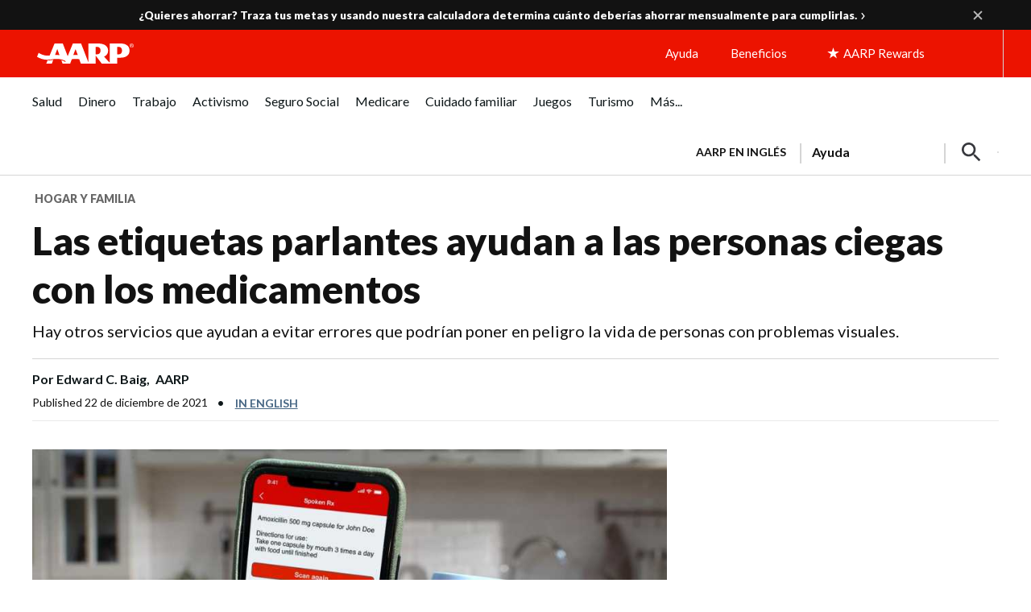

--- FILE ---
content_type: text/html; charset=UTF-8
request_url: https://www.aarp.org/espanol/hogar-familia/tecnologia/info-2021/etiquetas-parlantes-en-medicamentos-recetados.html
body_size: 100110
content:
<!DOCTYPE HTML>
<html lang="es">
    <head>

    


    <title>Etiquetas parlantes al servicio de personas ciegas</title>

<!-- /* Pre-connect goes at the top of the head tag */ -->
<!--Added the below six to establish a pre connection with merkury and launch domain to increase performance-->
<script defer="defer" type="text/javascript" src="https://rum.hlx.page/.rum/@adobe/helix-rum-js@%5E2/dist/rum-standalone.js" data-routing="env=prod,tier=publish,ams=AARP"></script>
<link rel="preconnect" href='https://sv.aarp.org' crossorigin/>
<link rel="dns-prefetch" href='https://sv.aarp.org'/>
<link rel="preconnect" href='https://assets.adobedtm.com' crossorigin/>
<link rel="dns-prefetch" href='https://assets.adobedtm.com'/>
<link rel="preconnect" href='https://aarp.sv.rkdms.com' crossorigin/>
<link rel="dns-prefetch" href='https://aarp.sv.rkdms.com'/>


<noscript>
    <section>
        <div class="aarpe-notification-banner">
            <div class="script-warning">
                <span class="icon-alert-report"></span>
                <span class="icon-close"></span>
                <div class="warning-text-wrapper">
                    <span class="aarp-u-typography__trafalgar">Javascript is not enabled.</span>
                    <p>Javascript must be enabled to use this site. Please enable Javascript in your browser and try
                        again.</p>
                </div>
            </div>
        </div>
    </section>
</noscript>





	<link rel="alternate" hreflang="x-default" href='https://www.aarp.org/personal-technology/talking-prescription-drug-labels/'/>
	<link rel="alternate" hreflang="es-us" href='https://www.aarp.org/espanol/hogar-familia/tecnologia/info-2021/etiquetas-parlantes-en-medicamentos-recetados.html'/>
	<link rel="alternate" hreflang="es-pr" href='https://www.aarp.org/espanol/hogar-familia/tecnologia/info-2021/etiquetas-parlantes-en-medicamentos-recetados.html'/>











<meta name="siteVersion" content="uxdia"/>

<meta name="page_title" content="Las etiquetas parlantes ayudan a las personas ciegas con los medicamentos"/>
<meta name="twitter:card" content="summary_large_image"/>

	<meta property="og:title" content="Etiquetas parlantes al servicio de personas ciegas"/>
	<meta name="twitter:title" content="Etiquetas parlantes al servicio de personas ciegas"/>


	<meta property="og:description" content="Las etiquetas parlantes ayudan a personas con limitaciones visuales a evitar errores con medicamentos recetados que podrían ponerlas en peligro."/>
	<meta name="twitter:description" content="Las etiquetas parlantes ayudan a personas con limitaciones visuales a evitar errores con medicamentos recetados que podrían ponerlas en peligro."/>

<meta name="keywords" id="metaKeywords" content="medicamentos recetados, etiqueta de prescripción, Rx, frascos de pastillas, farmacias, CVS, CVS Health, Spoken Rx, RFID, teléfonos inteligentes, Android, iPhone, altavoces, deficientes visuales, ciegos,"/>
<meta name="description" content="Las etiquetas parlantes ayudan a personas con limitaciones visuales a evitar errores con medicamentos recetados que podrían ponerlas en peligro."/>


<meta name="articleId" id="articleId" content="article-fba74882f5"/>
    <meta name="estimated_publish_date" id="metaPublishDate" content="2021-12-22"/>

<meta name="dateToday" id="metaDateToday" content="2026-01-22"/>
<meta name="Last-Modified" content="2023-12-14"/>

<meta name="robots" content="index, follow"/>

<meta name="referrer" content="no-referrer-when-downgrade"/>


<meta name="Tags" id='metaTaxonomy' content="taxonomy:personal-technology;taxonomy:healthcare/drugs-and-supplements;taxonomy:aarp/espanol;taxonomy:aarp/espanol"/>
<meta name="TagTitles" id='metaTaxonomyTitles' content="tecnologia-personal;medicamentos-y-suplementos;español  ;español  "/>

<meta name="AarpContentType" id='metaAarpContentType'/>
<meta name="AarpCategories" id='metaAarpCategories' content="tecnologia-personal;salud;aarp"/>

<meta name="taxonomy_general_category" id='taxonomyGeneral' content="salud"/>
<meta name="taxonomy_level_1" id='taxonomySpecific1' content="medicamentos-y-suplementos"/>





<meta name="IALevel1" content="hogar-familia"/>
<meta name="IALevel2" content="tecnologia"/>
<meta name="IALevel3" content="info-2021"/>
<meta name="ChannelName" content="hogar-familia"/>
<meta name="SubChannelName" content="tecnologia"/>





    <meta name="language" content="spanish"/>

<meta name="vf:lang" id="uxdiaLocale" content="es"/>




    <link rel="canonical" href='https://www.aarp.org/espanol/hogar-familia/tecnologia/info-2021/etiquetas-parlantes-en-medicamentos-recetados.html'/>
    <meta property="og:url" content="https://www.aarp.org/espanol/hogar-familia/tecnologia/info-2021/etiquetas-parlantes-en-medicamentos-recetados.html"/>


<meta name="contentId" content="/content/aarpe/es/home/hogar-familia/tecnologia/info-2021/etiquetas-parlantes-en-medicamentos-recetados"/>
<meta property="og:site_name" content="AARP"/>

	
	
	<meta property="og:image" content="https://cdn.aarp.net/content/dam/aarp/home-and-family/personal-technology/2021/12/1140-spoken-rx-cvs-esp.jpg"/>
	<meta name="twitter:image" content="https://cdn.aarp.net/content/dam/aarp/home-and-family/personal-technology/2021/12/1140-spoken-rx-cvs-esp.jpg"/>

<meta property="og:type" content="article"/>
<meta name="viewport" content="width=device-width,initial-scale=1"/>
<meta name="ismembersonlyaccess" id="ismembersonlyaccess" content="false"/>
<meta name="isregisterwall" id="isregisterwall" content="false"/>


    





<link rel="preconnect" href='https://cdn.aarp.net' crossorigin/>
<link rel="dns-prefetch" href='https://cdn.aarp.net'/>


	<link rel="preconnect" href='https://securepubads.g.doubleclick.net' crossorigin/>
	<link rel="dns-prefetch" href='https://securepubads.g.doubleclick.net'/>





<link rel="shortcut icon" href='https://www.aarp.org/etc/everywhere/images/favicon.ico' type="image/vnd.microsoft.icon"/>




    <script>
        (function(g,b,d,f){(function(a,c,d){if(a){var e=b.createElement("style");e.id=c;e.innerHTML=d;a.appendChild(e)}})(b.getElementsByTagName("head")[0],"at-body-style",d);setTimeout(function(){var a=b.getElementsByTagName("head")[0];if(a){var c=b.getElementById("at-body-style");c&&a.removeChild(c)}},f)})(window,document,"body {opacity: 0 !important}",3E3);
    </script>



<script type="text/javascript">
    const ogFieldsObj = {
        title: 'Etiquetas parlantes al servicio de personas ciegas',
        subTitle: 'Hay otros servicios que ayudan a evitar errores que podrían poner en peligro la vida de personas con problemas visuales.',
        category: 'hogar-familia',
        URL: 'https://www.aarp.org/espanol/hogar-familia/tecnologia/info-2021/etiquetas-parlantes-en-medicamentos-recetados.html',
        image: 'https://cdn.aarp.net/content/dam/aarp/home-and-family/personal-technology/2021/12/1140-spoken-rx-cvs-esp.jpg',
        type: 'article',
        memberonly: '',
        id:  'article-fba74882f5'
    }
	document.addEventListener("DOMContentLoaded", () => {
  		dispatchEvent(new CustomEvent('OG-FIELDS-UPDATE', {detail: ogFieldsObj}));
	});
</script>











    <link rel="stylesheet" type="text/css" href='https://www.aarp.org/etc/clientlibs/202601212325/aarp-uxdia-sidebarV2-article-template.staticassets.min.css'/>


















<script type="text/javascript">
    if (typeof AARP == "undefined" || AARP === null) {
        AARP = {};
    }
    window.AARP = window.AARP || {};
    AARP.ExperienceFragment = false;
    AARP.Everywhere = AARP.Everywhere || {};
    AARP.secureServiceUrl = "https:\/\/services.share.aarp.org";
    AARP.isSecure = true;
    AARP.Everywhere = {
            cdnhost:              "cdn.aarp.net",
            classicHost:          "http:\/\/",
            communityUrl:         "https:\/\/community.aarp.org",
            connectMembership:    "https:\/\/secure.aarp.org\/applications\/membershipChallenge\/showChallengeForm.action?appName=account",
            endecaSearchUrl:      "https://www.aarp.org/espanol/busqueda/",
            endecaAutoSuggestUrl: "https://www.aarp.org/espanol/busqueda/keyword",
            failedLoadAdCalls:      [],
            fullhost:             "http:\/\/www.aarp.org",
            googleApiKey:         "AIzaSyB3yQi2G4qZ6ZfVr6LzNY6QEAVxSDK4qXM",
            gssCodeEnglish:       "015879277671031238444:njlla\u002Dvutba",
            gssCodeSpanish:       "015879277671031238444:lyqbyxlcg2a",
            gssCodeTravel:        "015879277671031238444:1jtcdgnu0e4",
            isArticle:            true,
            isAuthor:             false,
            isEdit:               false,
            isSecure:             true,
            isSpanish:            true,
            joinUrl:              "https:\/\/appsec.aarp.org\/MP2\/join\/application?campaignId=UAKSD37",
            jsExt:                ".min.js",
            loginUrl:             "https:\/\/secure.aarp.org\/applications\/user\/login?response_type=code\x26client_id=0oa3rtsa6ahTQReOG2p7\x26redirect_uri=https:\/\/www.aarp.org\/aarp\/auth\/callback\x26scope=bui+bmi\x26state=" || "https:\/\/login.aarp.org\/online\u002Dcommunity\/loginform.action?intcmp=DSO\u002DHDR\u002DLOGIN",
            logoutUrl:            "https:\/\/secure.aarp.org\/applications\/user\/logout\/logout?intcmp=DSO\u002DLOGOUT\u002DEWHERE" || "https:\/\/secure.aarp.org\/applications\/user\/logout\/logout?intcmp=DSO\u002DLOGOUT\u002DEWHERE",
            passwordResetUrl:     "https:\/\/login.aarp.org\/online\u002Dcommunity\/account\/pwdrequest.action",
            pgtype:               "uxdia\/components\/structure\/articlePage",
            registerUrl:          "https:\/\/login.aarp.org\/online\u002Dcommunity\/forward\/register.action?intcmp=DSO\u002DHDR\u002DREG",
            resourceVersionNumber:"202601212325",
            secureHost:           "\/\/www.aarp.org",
            siteProperty:         "Everywhere",
            staticHost:           "cdn.aarp.net",
            coveoApiKey:          "xxf51edad4\u002D176b\u002D4a7a\u002Db4ac\u002Df42ce866adec",
            coveoOrgId:           "aarpu11lxv0p",
            promoCode:            "",
            loginRedirect:        "",
            skipSessionCheck:     ""
    };
    AARP.header = AARP.header || {};
    AARP.header.sticky = true;
</script>









    <script async src='https://securepubads.g.doubleclick.net/tag/js/gpt.js'></script>
<script>
	window.googletag = window.googletag || {cmd: []};
</script>

    <script type="text/javascript" src='https://cdn.aarp.net/etc.clientlibs/staying-sharp/clientlibs/js/above-the-fold-basic-withAds.rev202601212325.rev202601212325.min.js'></script>











    
<script src='https://cdn.aarp.net/etc.clientlibs/aarp-foundation/clientlibs/adblock-detector.rev202601212325.min.js'></script>







<script type="text/javascript">
    window.AARP = window.AARP || {};
    window.AARP.oneTrustUniqueId = '989aa2b1-ca44-4e31-89a9-6de19dd4fc3c';
</script>

    
<script src='https://cdn.aarp.net/etc.clientlibs/staying-sharp/clientlibs/js/onetrust.rev202601212325.min.js'></script>









<script type="text/javascript">
   window.AARP = window.AARP || {};
   var path = window.location.pathname.split('/');
   AARP.MetaInfo = Object.assign({}, AARP.MetaInfo, {
       pageData: {
           pagename: 'Las etiquetas parlantes ayudan a las personas ciegas con los medicamentos',
           var1: 'Everywhere',
           var2: path[1] || "",
           var3: path[2] || "",
           var4: path[3] || "",
           var5: window.location.pathname,
           pagetitle: '',
           pagetype: window.location.host.split('.')[0],
           language: 'es',//site language value ex “english”
           publishDate: '2021\u002D12\u002D22',//date of content publish
           todaysDate: '2026\u002D01\u002D22',//today’s date
           lastModified: '2023\u002D12\u002D14',//date of last modify
           publisher: '',//channel/publisher
           authorName: 'Edward C. Baig',//name of content author
           source: '',//name of content source
           templateType: 'AARP UXDIA Sidebar Article V2 Template',//name of the template
           uniqueId: '21e5c669f869bdbc126f9810bbbf1181',//page unique ID
       },
         userData: {
           status: '',
           federatedid: '',//Registered User ID
           konnexid: (AARP && AARP.store && AARP.store.getState().cookie && AARP.store.getState().cookie.at) ? AARP.store.getState().cookie.at.cid : '',//Konnex/PersonID
           dsouserid: (AARP && AARP.store && AARP.store.getState().cookie && AARP.store.getState().cookie.at) ? AARP.store.getState().cookie.at.u : '',
           memstatus: (AARP && AARP.store && AARP.store.getState().cookie && AARP.store.getState().cookie.at) ? AARP.store.getState().cookie.at.ms : '',
           memdate: (AARP && AARP.store && AARP.store.getState().cookie && AARP.store.getState().cookie.at) ? AARP.store.getState().cookie.at.mj : '',
           memexpdate:(AARP && AARP.store && AARP.store.getState().cookie && AARP.store.getState().cookie.at) ? AARP.store.getState().cookie.at.me : '',
           memterm: (AARP && AARP.store && AARP.store.getState().cookie && AARP.store.getState().cookie.at) ? AARP.store.getState().cookie.at.mat : '',
           memflag: (AARP && AARP.store && AARP.store.getState().cookie && AARP.store.getState().cookie.at) ? AARP.store.getState().cookie.at.mar : '',
           memftr: '',
           apptime: '',//?HH:MM:SS
           appstep: '',//[application step/stage]
           coiflag: '',
           coistatus: '',
           subscstatus: '',
           subsctype: '',
           subscproduct: '',
           zipcode: (AARP && AARP.store && AARP.store.getState().cookie && AARP.store.getState().cookie.at) ? AARP.store.getState().cookie.at.p : '',
           productid: '',
           productcode: '',
           accounttype: '',
           eventtype: ''
       },
       errors: {
           errorcode: '',
           errormessage: ''
       },
       search: {
           searchTerm: '',
           searchNoResults: '',
           searchNumResults: '',
           searchFilter: '',
           searchSort: '',
           searchCorrection: '',
           searchSuggest: '',
           pagePath: ''
       },
       contentData: {
           videoid: '',
           articleid: 'article-fba74882f5',
           contentid: '',
           tagid: ''
       },
       webData: {
           transactionid: '',//unique transaction ID [conversion]
           registrationype: '',
           emailsource: '',
           pymttype: '',//(ex. PayPal, CC, eCheck, Wallet Pay -iOS/Android)
           producttype: '',
           campaign: '',//Campaign Parameter ID
           campaigntype: '',//Campaign Type
           partnerid: '',//Traffic Partner ID or Code
           loginsource: '',//Login URL non PII
           smartcode: '',//Tracking ID – Campaign Param
           testid: ''//Adobe Target ID
       },
       rewardsData: {
           enrollstatus:'',//[enroll status for rewards]
           visitstatus:'',//[visit status for rewards]
           optinstatus:'',//[optin status for rewards newsletter]
           todayspoints:'',//MM/DD/YYYY | Point Total
           activitypoints:'',//point total collected on a activity
           totalpoints:'',//total cumulative points
           activitytype:'',//earn, redeem, etc
           activityid:'' //newsletter, quiz, videos etc
     }
   });
</script>

<script type="text/javascript">
   (function () {
       function executeDataLayerObj() {
           AARP.MetaInfo.errors.frontEndErrors = {
               createEvent: function(errorData) {
                   return new CustomEvent('click_tag_front_end_field_error', {
                       detail: {
                           'errorDataProperty': function () {
                               return errorData.toString().split(',').join(' | ');
                           }
                       }
                   });
               },
           }
           function errorDataLayer() {
               var $submitBtn = document.getElementById('guideContainer-rootPanel-submit___widget');
               var guideFieldErrorArr = document.getElementsByClassName('guideFieldError');
               document.body.addEventListener('click_tag_front_end_field_error', function (event) {
                   AARP.MetaInfo.errors.errormessage = event.detail.errorDataProperty();
               });
               if($submitBtn != null) {
                   $submitBtn.addEventListener("click", function () {
                       var errorDataArr = ['staying sharp'];
                       var pageTitle = document.title;
                       var errCount = 0;
                       window.click_tag_field_errors = [];
                       window.click_tag_field_errors_specific = [];
                       errorDataArr.push(pageTitle);
                       setTimeout(function () {
                           if(guideFieldErrorArr && guideFieldErrorArr.length > 0) {
                               guideFieldErrorArr.forEach(function(elem){
                                   if (elem.style.display != 'none') {
                                       var errorLabelElement = elem.parentElement.querySelector('.guideFieldLabel label');
                                       if(errorLabelElement) {
                                           var errorLabel = elem.parentElement.querySelector('.guideFieldLabel label').innerHTML;
                                           errorDataArr.push(errorLabel);
                                           window.click_tag_field_errors.push(errorLabel+" error");
                                           window.click_tag_field_errors_specific.push(elem.innerHTML);
                                           $submitBtn.setAttribute('data-formelementid','HLP-FORM-BTN-CLK-SUBMIT');
                                           errCount++;
                                       }
                                   }
                               });
                           }
                           if(errCount === 0) {
                        	   if (typeof _satellite !== "undefined") _satellite.track('form-submit');
                           } else {
                        	   if (typeof _satellite !== "undefined") _satellite.track('clickTags_validation_error');
                           }
                           var event = AARP.MetaInfo.errors.frontEndErrors.createEvent(errorDataArr);
                           document.body.dispatchEvent(event);
                       }, 1);
                   });
               }
           }
           AARP.MetaInfo.frontEndSearch = {
               createEvent: function(searchData) {
                   return new CustomEvent('click_tag_front_end_search_data', {
                       detail: {
                           searchTerm: searchData.searchTerm,
                           searchNoResults: searchData.searchNoResults,
                           searchNumResults: searchData.searchNumResults,
                           searchFilter: searchData.searchFilter,
                           searchSort: searchData.searchSort,
                           searchCorrection: searchData.searchCorrection,
                           searchSuggest: searchData.searchSuggest,
                           pagePath: searchData.pagePath
                       }
                   });
               },
           }
           document.body.addEventListener('click_tag_front_end_search_data', function (eve) {
               AARP.MetaInfo.search = {
                   searchTerm: eve.detail.searchTerm,
                   searchNoResults: eve.detail.searchNoResults,
                   searchNumResults: eve.detail.searchNumResults,
                   searchFilter: eve.detail.searchFilter,
                   searchSort: eve.detail.searchSort,
                   searchCorrection: eve.detail.searchCorrection,
                   searchSuggest: eve.detail.searchSuggest,
                   pagePath: eve.detail.pagePath
               }
           });
           AARP.MetaInfo.frontEndContentData = {
               createEvent: function (contentData) {
                   return new CustomEvent('click_tag_front_end_content_data', {
                       detail: {
                               videoid:   contentData.videoid ? contentData.videoid : '',
                               articleid: contentData.articleid ? contentData.articleid : '',
                               contentid: '',
                               tagid: 'taxonomy:personal\u002Dtechnology,taxonomy:healthcare\/drugs\u002Dand\u002Dsupplements,taxonomy:aarp\/espanol'
                           }
                       });
                   },
               }
           document.body.addEventListener('click_tag_front_end_content_data', function (eve) {
               AARP.MetaInfo.contentData = {
                   videoid:  eve.detail.videoid ? eve.detail.videoid : '',
                   articleid: eve.detail.articleid ? eve.detail.articleid :'',
                   contentid: '',
                   tagid: 'taxonomy:personal\u002Dtechnology,taxonomy:healthcare\/drugs\u002Dand\u002Dsupplements,taxonomy:aarp\/espanol'
               }
               /* Surface Pillar Label Tags */
               var AllTagIds = 'taxonomy:personal\u002Dtechnology,taxonomy:healthcare\/drugs\u002Dand\u002Dsupplements,taxonomy:aarp\/espanol';
               var tagIdArr = [];
               if(AllTagIds && AllTagIds.length>0) {
                   var tagArr = AllTagIds.split(',');
                   AARP.MetaInfo.contentData.tagid = tagArr;
               }
           });
           errorDataLayer();
       }
       AARP.Externals.attachPageJsCallback(executeDataLayerObj);
   })();
</script>







	
    
        <script type="application/ld+json">
            {
  "@type" : "Article",
  "@context" : "https://schema.org",
  "additionalType" : [ "WebPage" ],
  "url" : "https://www.aarp.org/espanol/hogar-familia/tecnologia/info-2021/etiquetas-parlantes-en-medicamentos-recetados/",
  "headline" : "Las etiquetas parlantes ayudan a las personas ciegas con los medicamentos",
  "alternativeHeadline" : "Hay otros servicios que ayudan a evitar errores que podrían poner en peligro la vida de personas con problemas visuales.",
  "keywords" : [ "medicamentos recetados", " etiqueta de prescripción", " Rx", " frascos de pastillas", " farmacias", " CVS", " CVS Health", " Spoken Rx", " RFID", " teléfonos inteligentes", " Android", " iPhone", " altavoces", " deficientes visuales", " ciegos" ],
  "name" : "Etiquetas parlantes al servicio de personas ciegas",
  "description" : "Las etiquetas parlantes ayudan a personas con limitaciones visuales a evitar errores con medicamentos recetados que podrían ponerlas en peligro.",
  "mainEntityOfPage" : {
    "@id" : "https://www.aarp.org/espanol/hogar-familia/tecnologia/info-2021/etiquetas-parlantes-en-medicamentos-recetados/"
  },
  "speakable" : {
    "@type" : "SpeakableSpecification",
    "cssSelector" : [ "h1", "h2" ]
  },
  "articleBody" : "Con el paso de los años, algunas personas enfrentan problemas como leer las etiquetas de los medicamentos, saber la dosis que deben tomar e identificar las pastillas. Ese tipo de errores pueden tener consecuencias mortales. El problema se agrava aún más para aquellas personas que no ven bien o que tienen una discapacidad visual grave, aunque algunas personas ciegas aprenden a distinguir las pastillas palpándolas e identificándolas por su forma o textura. Deja que hablen las etiquetas Muchas farmacias han presentado nuevas opciones que prometen ser mucho más fiables. Estas permiten que sean las propias etiquetas de los medicamentos las que te digan qué hay en el frasco, como por ejemplo los nombres de los medicamentos, la dosis, las advertencias y otra información relevante. En concreto, puedes escuchar las palabras leídas en voz alta a través de un altavoz, o mediante una aplicación en tu iPhone o tu teléfono Android. “Me gustaría que esto se convirtiera en algo habitual en las farmacias\", afirma Eric Bridges, director ejecutivo del American Council of the Blind en Arlington, Virginia. En colaboración con esta organización sin fines de lucro, CVS Health anunció recientemente que ha desarrollado una solución propia de lectura de etiquetas de medicamentos, llamada Spoken Rx, y que se puede conseguir en casi 10,000 farmacias minoristas en el país y las tiendas de CVS en Target. CVS probó las etiquetas en un número reducido de tiendas el año pasado. Las etiquetas también están en algunos medicamentos que se envían por correo, tanto en inglés como en español. Spoken Rx emplea una tecnología similar a la de las etiquetas de audio ScripTalk de En-Vision America, con sede en Palmetto, Florida, creadas a principios de la década del 2000 y utilizadas por aquel entonces por el Departamento de Asuntos de Veteranos de Estados Unidos. Posteriormente, Walmart/Sam's Club y muchas más farmacias, como H-E-B, Hy-Vee, Kaiser Permanente, Rite Aid, Publix y Winn-Dixie, adoptaron ScripTalk, que está también disponible para algunos medicamentos con receta de venta por correo. El Gobierno lleva tiempo fomentando las etiquetas de medicamentos accesibles, pero los avances han sido lentos. En julio del 2012, el presidente Obama firmó un proyecto de ley en el que se pedía a la Administración de Alimentos y Medicamentos de Estados Unidos que estableciera \"mejores prácticas para que las farmacias garanticen que las personas ciegas y con discapacidad visual tengan un acceso seguro, regular, confiable e independiente a la información contenida en las etiquetas de los envases de los medicamentos recetados\". Casi cuatro años y medio después, la Oficina de Responsabilidad Gubernamental de Estados Unidos descubrió que los medicamentos dispensados con etiquetas accesibles (en formato audible, de braille o con letra grande) seguían correspondiendo a menos del 1% de todas las etiquetas, y que era necesario tomar medidas para fomentar la concienciación sobre las mejores prácticas. En una encuesta gubernamental sobre salud realizada en el 2018, alrededor del 13% de los adultos en el país afirmaron ser ciegos o tener problemas de visión, incluso al usar lentes correctivos. Es necesario inscribirse Hay que inscribirse para recibir ambos servicios de lectura de etiquetas, por teléfono o en tu farmacia. Las aplicaciones y el dispositivo para escuchar las etiquetas son gratuitos en las farmacias participantes y tampoco pagarás más por tus medicamentos con receta. El farmacéutico coloca una etiqueta electrónica en la parte inferior de cada frasco de pastillas. Esta etiqueta parlante, basada en la tecnología de identificación por radiofrecuencia (RFID), puede leer todas, o casi todas, las instrucciones impresas en la etiqueta convencional. Puedes acceder a la herramienta Spoken Rx dentro de la sección Pharmacy (Farmacia) de la aplicación de CVS Pharmacy. Si tocas el icono y sostienes un medicamento con receta etiquetado a menos de cuatro pulgadas de tu teléfono, escucharás cómo una voz computarizada lee todo el texto de la etiqueta. Para evitar confusiones, se lee el nombre completo del medicamento sin abreviaturas, dice Jared Tancrelle, vicepresidente sénior de operaciones minoristas de CVS Health. ScripTalk tiene su propia aplicación gratuita, además de un dispositivo lector ScripTalk Station gratuito que funciona con baterías y que tiene el tamaño de un reproductor de CD portátil antiguo. El lector ScripTalk Station tiene una rueda para encenderlo y regular el volumen, junto con botones táctiles para reproducir el audio y avanzar o retroceder en la lectura de la información. Si utilizas la aplicación móvil ScripTalk tienes dos opciones: el botón Full Scan (Escaneo completo), en la parte superior de la aplicación, o el botón Quick Scan (Escaneo rápido). El botón Full Scan lee todo el contenido de la etiqueta, incluido el nombre del medicamento, la dosis, las advertencias y la información para reponer el medicamento. El botón Quick Scan solo lee el nombre del medicamento y la dosis. Si tienes un iPhone, orienta el celular hacia arriba y coloca el frasco del medicamento con la etiqueta hacia abajo en la parte superior de la pantalla. Si tienes un teléfono Android, en cambio, deberás colocar el teléfono boca abajo y poner la parte inferior del frasco sobre la parte posterior del teléfono. El teléfono leerá la etiqueta electrónica, aunque es posible que tengas que girar el frasco para que la aplicación empiece a leer la etiqueta. De hecho, para usar cualquier aplicación de teléfono inteligente, una persona ciega debe tener cierta destreza en el uso de las herramientas de accesibilidad del dispositivo para abrir la aplicación y determinar dónde tocar. No es para los medicamentos sin prescripción Uno de los inconvenientes de estas etiquetas RFID parlantes es que, por lo general, sirven para los medicamentos recetados, pero no para los No es para los medicamentos sin prescripción, que se venden libremente en la farmacias. \"Esta ha sido la parte más difícil de nuestro proyecto\", afirma Bridges. \"Obviamente, queríamos enfocarnos primero en los medicamentos con prescripción, porque son los más fundamentales para nuestra salud\". Neva Fairchild, especialista nacional en la vejez y pérdida de visión en la American Foundation for the Blind (AFB), usa la aplicación de CVS y a veces las etiquetas en braille de los medicamentos recetados. \"Te sorprendería ver hasta qué punto se parece un ibuprofeno a una píldora de hierro y a una pastilla para la alergia\", asegura. Grabaciones del farmacéutico Otras empresas ofrecen opciones adicionales. Las farmacias Walgreens tienen un recordatorio de medicamentos parlante que es gratuito para quienes se autoidentifican como discapacitados visuales. (Para el público general cuesta alrededor de $10). El farmacéutico graba las instrucciones de dosificación y la información de la etiqueta, y estas se reproducen cuando pulsas un botón del recordatorio de medicamentos parlante, que se adhiera a la parte inferior de la mayoría de los frascos de medicamentos. El dispositivo permite grabar una descripción de hasta 30 segundos. La aplicación Seeing AI de Microsoft para iPhone puede leer en voz alta cualquier texto breve que coloques delante de la cámara del teléfono, incluido el texto de un frasco de medicamento. Esta versátil aplicación tiene otras funciones, como identificar a personas o leer el valor de los billetes y las monedas. \"La razón por la cual [Seeing AI] me parece especialmente útil es que no tienes que saber dónde está exactamente el texto a la hora de escanear un frasco de pastillas\", dice Aaron Preece, redactor jefe de AccessWorld, la revista de tecnología de AFB. Otro par de ojos Pero hay personas que se sienten más seguras con la ayuda de una persona en tiempo real. Así, por ejemplo, la aplicación gratuita Be My Eyes conecta a una persona ciega con un voluntario vidente en cualquier lugar del mundo que puede leerle la etiqueta en voz alta. A través de una conexión de video en vivo, la persona vidente le indica a la persona con discapacidad visual cómo debe colocar la cámara del celular para que la persona vidente pueda informarla de lo que ve. \"Contamos con 5.4 millones de personas dispuestas a leer una etiqueta siempre que lo necesites\", asegura Will Butler, director de experiencia de Be My Eyes. Pero \"debemos tener cuidado y no conectar a nuestros usuarios con extraños para que les ayuden a gestionar sus medicamentos. Nuestras condiciones de servicio son muy claras y no permiten usar Be My Eyes para nada que pueda resultar peligroso\". Si necesitas algo más que ayuda para leer una etiqueta, Be My Eyes te da la opción de llamar a una farmacia especializada participante (como Accessible Pharmacy Services o Rite Aid) desde la propia aplicación. Para ello, abre la aplicación Be My Eyes, abre el menú Specialized Help (Ayuda especializada) y localiza la farmacia en la categoría Personal Health (Salud personal). Existe un servicio de \"interpretación visual\" parecido a Be My Eyes llamado Aira, de Aira Tech Corp, con sede en Carlsbad, California. La principal diferencia: todos los agentes humanos con los que Aira pone en contacto a las personas ciegas tienen formación profesional. En Be My Eyes, los únicos que están capacitados profesionalmente son los agentes de Specialized Help que representan a empresas específicas. Los clientes disponen de hasta cinco minutos gratuitos al día con un agente de Aira, que puede ser suficiente tiempo para identificar los medicamentos que toman. Si lo necesitan, pueden contratar minutos adicionales con planes que empiezan desde $29 por hasta media hora. \"Muchas personas usan nuestro servicio para las etiquetas de sus medicamentos\", dice Jenine Stanley, directora de comunicación con el cliente de Aira. Otras veces llaman para decir: 'se me ha caído una pastilla y no tengo ni idea de cuál era’, o: 'he encontrado esta pastilla en el cajón y no sé qué es'. Nuestros agentes pueden tomar una foto de la pastilla en cuestión, ampliarla para ver si lleva algún número o texto, e investigar a partir de esa información\". Los agentes están cubiertos por una fianza y deben firmar acuerdos de confidencialidad que garantizan la privacidad y la protección de la información de la persona con problemas de visión. Edward C. Baig es un escritor que colabora con artículos sobre tecnología y otros temas del consumidor. Anteriormente trabajó para USA Today, BusinessWeek, U.S. News & World Report y Fortune; también es autor de Macs for Dummies y coautor de iPhone for Dummies y iPad for Dummies.",
  "image" : [ "https://www.aarp.org/content/dam/aarp/home-and-family/personal-technology/2021/12/1140-scrip-talk-envision-esp.jpg", "https://www.aarp.org/content/dam/aarp/home-and-family/personal-technology/2021/12/1140-spoken-rx-cvs-esp.jpg" ],
  "author" : [ {
    "@type" : "Person",
    "name" : "Edward C. Baig",
    "description" : "Edward C. Baig es un escritor que colabora con artículos sobre tecnología y otros temas del consumidor. Anteriormente trabajó para USA Today, BusinessWeek, U.S. News & World Report y Fortune; es autor de Macs for Dummies y coautor de iPhone for Dummies y iPad for Dummies.",
    "affiliation" : "AARP"
  } ],
  "publisher" : {
    "@type" : "Organization",
    "name" : "AARP",
    "url" : "https://www.aarp.org/",
    "description" : "AARP is a nonprofit, nonpartisan organization that empowers people to choose how they live as they age.",
    "logo" : {
      "@type" : "ImageObject",
      "url" : "https://cdn.aarp.net/content/dam/aarp/graphics/aarp_logos/120x30-aarp-header-logo-red.svg"
    },
    "sameAs" : [ "https://www.facebook.com/AARP", "https://twitter.com/AARP/", "https://www.instagram.com/aarp/?hl=en", "https://www.linkedin.com/company/aarp/" ]
  },
  "datePublished" : "2021-12-22T05:00:00+0000"
}
        </script>
    











    
    
    <script src='//assets.adobedtm.com/launch-ENfc31ab1bac944ca8866743454782e0b0.min.js' async></script>

    
    

    
    
    

    
    
            
              
                <script type="text/javascript">
                  var rfyPalantirEndpoint = 'https:\/\/services.share.aarp.org\/prod\/palantir\u002Dservices\/getRecommendations';
                </script>
              
            
</head>
    <body class="articlePage page basicpage" id="articlePage-0376cb63ec">
        
        
        
            




            <a href='#aarp-u-end-of-header' class="aarp-u-invisible">Skip to content</a>
<div class="aarp-c-body-wrapper aarp-o-edit-mode-false aarp-o-body    ">
    <div id="aarp-c-body">
        <div class="root container responsivegrid uxdia-u-base-article-v2">

    
  	
  	
    
     
      
          <div id="container-67e5a8f708" class="cmp-container " data-wcmmode="publish" style="">
              



<div class="aem-Grid aem-Grid--12 aem-Grid--default--12 ">
    
    <div class="container responsivegrid uxdia-u-bg-ads--utility-medium-grey uxdia-o-grid-container uxdia-o-grid-container@mobile @tablet uxdia-o-grid-container@laptop uxdia-o-grid-container@large-laptop uxdia-o-grid-container@larger-laptop aem-GridColumn aem-GridColumn--default--12">

    
  	
  	
    
     
      
          <div id="container-3a8399cb26" class="cmp-container " data-wcmmode="publish" style="">
              



<div class="aem-Grid aem-Grid--12 aem-Grid--default--12 ">
    
    <div class="advertisement parbase aem-GridColumn aem-GridColumn--default--12">
    
        
        
        
        
        
        
        
        
        
          <div aria-hidden="true" class="aarp-c-ad aarp-c-ad--leader aarp-c-ad@tablet aarp-c-ad@mobile aarpe-ad-wrapper">
            
                    
                    <div class="aarp-c-ad__container aarp-c-ad__container--leader aarpe-ad es clearfix " id="leader_24618" data-adsize="leader">
                        
                         
                            <script type="text/javascript">
                                if(typeof AARP.ads !== 'undefined'){
                                  AARP.ads.slots({ id:'leader_24618', size:'leader'});
                                }
                            </script>
                         
                    </div>
            
            
        </div>
    

</div>

    
    
</div>

          </div>
      
      
      
  
    
</div>
<div class="container responsivegrid uxdia-o-header aarp-c-alert-bar-homepage__wrapper aem-GridColumn aem-GridColumn--default--12">

    
    
	
    
    <div id="container-a3015de6cc" class="cmp-container">
        
        <div class="uxdiaCacheableXF experiencefragment aarp-c-alert-bar--uxdia-theme aarp-c-alert-bar--uxdia-theme@tablet aarp-c-alert-bar--uxdia-theme@mobile">


     <div data-cmp-paywall-pageTitle="Las etiquetas parlantes ayudan a las personas ciegas con los medicamentos" data-cmp-membersonlyaccess="false" id="uxdiaCacheableXF-c331328b02" class="cmp-experiencefragment cmp-experiencefragment--alert-bar-single-state">


<div class="aem-Grid aem-Grid--12 aem-Grid--default--12 ">
    
    <div class="uxdiaResponsiveGrid responsivegrid aem-GridColumn aem-GridColumn--default--12"><!-- SDI include (path: /content/experience-fragments/uxdia-folder-structure/es/alert-bar/alert-bar-single-state/master/_jcr_content/root/responsivegrid.xf.html, resourceType: uxdia/components/content/uxdiaResponsiveGrid) -->
<div class="aem-Grid aem-Grid--12 aem-Grid--default--12 ">
	
	    
	    <div class="alertBar aem-GridColumn aem-GridColumn--default--12">
<div class="alert-bar--open">
    <div class="aarp-c-alert-bar aarp-c-alert-bar@desktop aarp-c-alert-bar@tablet aarp-c-alert-bar@mobile  ">
        <div class="aarp-c-alert-bar__container aarp-c-alert-bar__container@desktop aarp-c-alert-bar__container@tablet aarp-c-alert-bar__container@mobile">
            
            
            
                <div class="aarp-c-alert-bar__column aarp-c-alert-bar__column-left">
<div id="text-b1c6a98c6d" class="cmp-text">
    <p><a data-overlay-msg="AARP.Everywhere.LeavingModal.drawOverlay(this,'',/content/experience-fragments/uxdia-folder-structure/es/alert-bar/alert-bar-single-state/master.html,'','You are now leaving AARP.org and going to a website that is not operated by AARP. A different privacy policy and terms of service will apply.');return false;" title="calculadora metas de ahorro" href='https://www.aarp.org/espanol/dinero/presupuesto-y-ahorro/info-2025/calculadora-metas-de-ahorro.html?intcmp=AE-HP-ALRT-ES'><b>¿Quieres ahorrar? Traza tus metas y usando nuestra calculadora determina cuánto deberías ahorrar mensualmente para cumplirlas.</b></a></p>



</div>

    

</div>

                
            
            <a href='#' role="button" aria-label="Close Alert" class="aarp-c-alert-bar__close aarp-c-alert-bar__close@desktop aarp-c-alert-bar__close@mobile"></a>
        </div>
    </div>
</div>
</div>

	    
	
</div></div>

    
</div>
</div>




    
</div>
<div class="uxdiaCacheableXF experiencefragment">


     <div data-cmp-paywall-pageTitle="Las etiquetas parlantes ayudan a las personas ciegas con los medicamentos" data-cmp-membersonlyaccess="false" id="uxdiaCacheableXF-5637f34408" class="cmp-experiencefragment cmp-experiencefragment--hpHeader">


<div class="aem-Grid aem-Grid--12 aem-Grid--default--12 ">
    
    <div class="uxdiaResponsiveGrid responsivegrid aem-GridColumn aem-GridColumn--default--12"><!-- SDI include (path: /content/experience-fragments/uxdia-folder-structure/es/headers-and-footers/aarp-org/uxdia-mega-menu-with-red-header/hpHeader/target/_jcr_content/root/responsivegrid.xf.html, resourceType: uxdia/components/content/uxdiaResponsiveGrid) -->
<div class="aem-Grid aem-Grid--12 aem-Grid--default--12 ">
	
	    
	    <div class="coreHeader uxdia-c-no-target-header aem-GridColumn aem-GridColumn--default--12">


<div class="aarp-c-offscreen-nav--dark-overlay" data-timedelay="4000" data-shyheader="noShyHeader" data-scrollupdistance="100" data-scrolldowndistance="240" data-shyheaderaftertimedelay="false"></div>

<div class="aarp-c-header aarp-c-header@tablet aarp-c-header--shampoo aarp-c-header--uxdia-theme  aarp-c-header--uxdia-megamenu-theme js-tokenable">
  <div class="aarp-o-homepage-container__hundred-width aarp-o-homepage-container__hundred-width@laptop
  aarp-o-homepage-container__hundred-width@tablet aarp-o-homepage-container__hundred-width@mobile">
    
    <nav class="aarp-c-header__container">
      
      <section class="aarp-c-header__menu-icon">
        
        <a href='#' class="aarp-c-header__menu-icon-link" role="button" aria-expanded="false" aria-label="Press Space or Enter to open the AARP Menu">
          <svg class="aarp-c-header__hamburger-icon--megamenu" width="36" height="36" viewBox="0 0 36 36" fill="none" xmlns="http://www.w3.org/2000/svg">
            <rect x="5" y="10" width="26" height="2" fill="#37383D"/>
            <rect x="5" y="17" width="26" height="2" fill="#37383D"/>
            <rect x="5" y="24" width="26" height="2" fill="#37383D"/>
          </svg>
        </a>

        <a href='#' class="aarp-c-header__close-icon--megamenu js-aarp-c-header__close-icon--megamenu" role="button" aria-expanded="false" aria-label="Press Space or Enter to close the AARP Menu">
          <svg width="20" height="20" viewBox="0 0 20 20" fill="none" xmlns="http://www.w3.org/2000/svg">
            <line x1="1" y1="19" x2="19" y2="1" stroke="#37383D" stroke-width="1.5"></line>
            <line x1="1" y1="1" x2="19" y2="19" stroke="#37383D" stroke-width="1.5"></line>
          </svg>
        </a>


      </section>
      
      
      
	  
	  
		  <section class="aarp-c-header__logo-icon">
			<a href='https://www.aarp.org/espanol/?intcmp=GLOBAL-HDR-BTN-CLK-LOGO-UXDIA' title="Homepage" data-formelementid="GLOBAL-HDR-BTN-CLK-LOGO-DEFAULT">
              <img class="aarp-c-header__logo-img" src='https://cdn.aarp.net/content/dam/aarp/graphics/aarp_logos/120x30-aarp-header-logo-red.svg' alt="AARP Logo Header White 139x36" width="120px" height="30px"/>
			</a>
		  </section>
	  
      
      
      <section class="aarp-c-header__links aarp-c-header__links@tablet ">
        <ul class="aarp-c-header__links-button">
            <li><div class="header-button1 aarpHeaderButton uxdia-c-user-state__element uxdia-c-user-state__element-join">





<a role="button" style="background-color: ; color: ;" class="aarp-c-common-button aarp-c-link" data-formelementid="GLOBAL-HDR-BTN-CLK-JOIN-ES" target="_self" href='https://join.aarp.org/espanolnavjoin?intcmp=GLOBAL-HDR-BTN-CLK-JOIN-UXDIA-DEFAULT-ES'>Únete</a>
</div>
</li>
            <li><div class="header-button2 aarpHeaderButton uxdia-c-user-state__element uxdia-c-user-state__element-renew">





<a role="button" style="background-color: ; color: ;" class="aarp-c-common-button aarp-c-link" data-formelementid="GLOBAL-HDR-BTN-CLK-RENEW-ES" target="_self" href='https://join.aarp.org/rfrenewes?intcmp=GLOBAL-HDR-BTN-CLK-RENEW-UXDIA-ANON-ES'>Renueva</a>
</div>
</li>
        	
				<li><div class="header-button3 aarpHeaderButton uxdia-c-user-state__element uxdia-c-user-state__element-enroll">





<a role="button" style="background-color: ; color: ;" class="aarp-c-common-button aarp-c-link" data-formelementid="GLOBAL-HDR-BTN-CLK-ENROLL-ES" target="_self" href='https://join.aarp.org/rfttares?intcmp=GLOBAL-HDR-BTN-CLK-RENEW-UXDIA-MEM'>Renovación automática</a>
</div>
</li>
            	<li><div class="header-button4 aarpHeaderButton uxdia-c-user-state__element uxdia-c-user-state__element-rejoin">





<a role="button" style="background-color: ; color: ;" class="aarp-c-common-button aarp-c-link" data-formelementid="GLOBAL-HDR-BTN-CLK-REJOIN-ES" target="_self" href='https://join.aarp.org/rfrenewes?intcmp=GLOBAL-HDR-BTN-CLK-REJOIN-UXDIA-ANON-ES'>Únete de nuevo</a>
</div>
</li>
            
        </ul>
      </section>
      
      <section class="aarp-u-spacer"></section>
      
      <section class="aarp-c-header__links-community-promo aarp-c-header__links-community-promo@tablet">
        <ul>
            <li><div class="header-text-1 text">
<div id="text-c85cdb2e6f" class="cmp-text">
    <ul>
<li><a title="Ayuda" href='https://ayuda.aarp.org/s/?intcmp=GLOBAL-HDR-LNK-CLK-HELP-UXDIA-ES' data-overlay-msg="AARP.Everywhere.LeavingModal.drawOverlay(this,'',/content/experience-fragments/uxdia-folder-structure/es/headers-and-footers/aarp-org/uxdia-mega-menu-with-red-header/hpHeader/target.html,'','You are now leaving AARP.org and going to a website that is not operated by AARP. A different privacy policy and terms of service will apply.');return false;">Ayuda</a></li>
</ul>



</div>

    

</div>
</li>
            <li><div class="header-text-2 text">
<div id="text-cae404e30f" class="cmp-text">
    <ul>
<li><a href='/espanol/membresia/beneficios/ofertas-a-z/?intcmp=GLOBAL-HDR-LNK-CLK-BENEFICIOS-UXDIA-ES' title="Beneficios" data-overlay-msg="AARP.Everywhere.LeavingModal.drawOverlay(this,'',/content/experience-fragments/uxdia-folder-structure/es/headers-and-footers/aarp-org/uxdia-mega-menu-with-red-header/hpHeader/target.html,'','You are now leaving AARP.org and going to a website that is not operated by AARP. A different privacy policy and terms of service will apply.');return false;">Beneficios</a></li>
</ul>



</div>

    

</div>
</li>
        </ul>
      </section>
      
      
      
      <div class="aarp-c-r4g-edit-mode-false">


<div class="aem-Grid aem-Grid--12 aem-Grid--default--12 ">
    
    <div class="ghost aem-GridColumn aem-GridColumn--default--12">

</div>
<div class="iconLink aem-GridColumn aem-GridColumn--default--12">



<section class="aarp-c-header__r4g-section aarp-c-header__r4g-section@tablet">
  <svg aria-hidden="true" version="1.1" id="Layer_1-r4g-cb0637a1-fe96-4487-af09-ec617907815e/root/responsivegrid/coreheader_copy_copy/header-r4g/iconlink_1985403422" xmlns="http://www.w3.org/2000/svg" xmlns:xlink="http://www.w3.org/1999/xlink" x="0px" y="0px" width="15px" height="14px" viewBox="0 0 15 14" style="enable-background:new 0 0 15 14;" xml:space="preserve">
    <style type="text/css">
      .st0{fill:#ec1300;}
    </style>
    <title>Rewards Star</title>
    <g id="Symbols_star">
      <polygon id="Path" class="st0" points="5.8,5.1 0.3,5.1 4.7,8.3 3,13.4 7.5,10.3 11.9,13.4 10.2,8.3 14.7,5.1 9.2,5.1 7.5,0 	"/>
    </g>
  </svg>
  <a class="aarp-c-header__r4g-section__link" href='https://www.aarp.org/rewards/' data-formelementid="GLOBAL-HDR-LNK-CLK-AARP_REWARDS">
    <span class="aarp-js-loyalty-points-updated">AARP Rewards <span>%{points}%</span></span>
  </a>
  
</section>
</div>

    
</div>
</div>
      
      
      
      
      
      <section class="aarp-c-header__help-edit-mode-false aarp-c-header__help-link aarp-c-header__help-link@tablet aarp-c-header__help-link@mobile">
        <div class="header-help text">
<div id="text-6946625055" class="cmp-text">
    <p><a data-analyticsevent="HelpDefaultTest12" data-formelementid="HelpDefaultTest12" data-overlay-msg="AARP.Everywhere.LeavingModal.drawOverlay(this,'',/content/experience-fragments/uxdia-folder-structure/en/headers-and-footers/aarp/aarp-uxdia-mega-menu-with-red-header/hpHeader/hp-header-default-state.html,'','You are now leaving AARP.org and going to a website that is not operated by AARP. A different privacy policy and terms of service will apply.');return false;" href='https://help.aarp.org/s/?intcmp=HelpDefaultTest12'>Help</a></p>





</div>

    

</div>

      </section>
      <section class="aarp-c-header__help-edit-mode-false aarp-c-header__register-link aarp-c-header__register-link@tablet aarp-c-header__register-link@mobile">
        <div class="header-register text uxdia-c-user-state__element uxdia-c-user-state__element-register">
<div id="text-4e83f5990b" class="cmp-text">
    <p><a href='https://secure.aarp.org/applications/user/register?request_locale=es&amp;intcmp=GLOBAL-HDR-LNK-CLK-REGISTER-UXDIA-ES' title="Regístrate" data-overlay-msg="AARP.Everywhere.LeavingModal.drawOverlay(this,'',/content/experience-fragments/uxdia-folder-structure/es/headers-and-footers/aarp-org/uxdia-mega-menu-with-red-header/hpHeader/target.html,'','You are now leaving AARP.org and going to a website that is not operated by AARP. A different privacy policy and terms of service will apply.');return false;">Regístrate</a></p>



</div>

    

</div>

      </section>
     
     <section class="aarp-c-linked-dropdown--header">
       <div class="header-login navigationLinks uxdia-c-user-state__element uxdia-c-user-state__element-Login"><!-- Edit Mode -->

<!-- /Edit Mode -->

<!-- Dropdown ::comp -->
<div class="aarp-c-linked-dropdown aarp-c-linked-dropdown@tablet aarp-c-linked-dropdown--light">
    <!-- Dropdown ::normalMode -->
    <div class="aarp-c-linked-dropdown__dropdown">
        <!-- Dropdown ::normalMode ::heading -->
        <span class="aarp-c-linked-dropdown__main-text"><p><a href='https://secure.aarp.org/applications/user/login?request_locale=es&amp;intcmp=GLOBAL-HDR-LNK-CLK-LOGIN-UXDIA-ES' data-overlay-msg="AARP.Everywhere.LeavingModal.drawOverlay(this,'',/content/experience-fragments/uxdia-folder-structure/es/headers-and-footers/aarp-org/uxdia-mega-menu-with-red-header/hpHeader/target.html,'','You are now leaving AARP.org and going to a website that is not operated by AARP. A different privacy policy and terms of service will apply.');return false;">Ingresa</a></p></span>
        <!-- /Dropdown ::normalMode ::heading -->
        <!-- Dropdown ::normalMode ::logic -->
        
        <!-- /Dropdown ::normalMode ::logic -->
        <!-- Dropdown ::normalMode ::options -->
        
        <!-- /Dropdown ::normalMode ::options -->
    </div>
    <!-- /Dropdown ::normalMode -->
    <!-- Dropdown ::unwrapMode -->
    <div class="aarp-c-linked-dropdown__link-list-normal">
        <!-- Dropdown ::unwrapMode ::heading -->
        <div class="aarp-c-linked-dropdown__link-list-normal-heading">
            <p><a href='https://secure.aarp.org/applications/user/login?request_locale=es&amp;intcmp=GLOBAL-HDR-LNK-CLK-LOGIN-UXDIA-ES' data-overlay-msg="AARP.Everywhere.LeavingModal.drawOverlay(this,'',/content/experience-fragments/uxdia-folder-structure/es/headers-and-footers/aarp-org/uxdia-mega-menu-with-red-header/hpHeader/target.html,'','You are now leaving AARP.org and going to a website that is not operated by AARP. A different privacy policy and terms of service will apply.');return false;">Ingresa</a></p>
        </div>
        <!-- /Dropdown ::unwrapMode ::heading -->
        <!-- Dropdown ::unwrapMode ::links -->
        
        <!-- /Dropdown ::unwrapMode ::links -->
    </div>
    <!-- /Dropdown ::unwrapMode -->
</div>
<!-- /Dropdown ::comp -->
</div>

     </section>
     <section class="aarp-c-linked-dropdown--header">
      <div class="header-login-2 navigationLinks uxdia-c-user-state__element uxdia-c-user-state__element-userData"><!-- Edit Mode -->

<!-- /Edit Mode -->

<!-- Dropdown ::comp -->
<div class="aarp-c-linked-dropdown aarp-c-linked-dropdown@tablet aarp-c-linked-dropdown--light">
    <!-- Dropdown ::normalMode -->
    <div class="aarp-c-linked-dropdown__dropdown">
        <!-- Dropdown ::normalMode ::heading -->
        <span class="aarp-c-linked-dropdown__main-text"><p>Hola, %{firstName}%</p></span>
        <!-- /Dropdown ::normalMode ::heading -->
        <!-- Dropdown ::normalMode ::logic -->
        <div class="aarp-c-linked-dropdown__label aarp-c-linked-dropdown__arrow-open" aria-controls="aarp-c-linked-dropdown__control-2017138086" role="button" tabindex="0" aria-expanded="false" aria-hidden="false">
        </div>
        <!-- /Dropdown ::normalMode ::logic -->
        <!-- Dropdown ::normalMode ::options -->
        <ul class="aarp-c-linked-dropdown__link-list aarp-c-linked-dropdown__link-list@mobile" id="aarp-c-linked-dropdown__control-2017138086">
            <li class="aarp-c-linked-dropdown__list-item">
                
                <a href='https://secure.aarp.org/account/myaarp?request_locale=es&intcmp=GLOBAL-HDR-LNK-CLK-DD-MYACC-UXDIA-ES' data-formelementid="GLOBAL-HDR-LNK-CLK-MYACC-ES" class="aarp-c-linked-dropdown__link-item  " target="_self">Mi cuenta </a>
            </li>
        
            <li class="aarp-c-linked-dropdown__list-item">
                
                <a href='https://secure.aarp.org/account/editnewsletter?request_locale=es&intcmp=GLOBAL-HDR-LNK-CLK-DD-NEW-UXDIA-ES' data-formelementid="GLOBAL-HDR-LNK-CLK-NEWSLETTER-ES" class="aarp-c-linked-dropdown__link-item  " target="_self">Mis suscripciones </a>
            </li>
        
            <li class="aarp-c-linked-dropdown__list-item">
                
                <a href='https://stayingsharp.aarp.org/%2520?intcmp=GLOBAL-HDR-LNK-CLK-DD-SS-UXDIA-ENGONLY-ES' data-formelementid="GLOBAL-HDR-LNK-CLK-STAYINGSHARP-ENGLONLY-ES" class="aarp-c-linked-dropdown__link-item  " target="_self">Staying Sharp </a>
            </li>
        
            <li class="aarp-c-linked-dropdown__list-item">
                
                <a href='https://secure.aarp.org/applications/user/logout/logout?intcmp=GLOBAL-HDR-LNK-CLK-DD-LOGOUT-UXDIA-ES' data-formelementid="GLOBAL-HDR-LNK-CLK-LOGOUT-ES" class="aarp-c-linked-dropdown__link-item  aarpe-clear-storage" target="_self">Salir </a>
            </li>
        </ul>
        <!-- /Dropdown ::normalMode ::options -->
    </div>
    <!-- /Dropdown ::normalMode -->
    <!-- Dropdown ::unwrapMode -->
    <div class="aarp-c-linked-dropdown__link-list-normal">
        <!-- Dropdown ::unwrapMode ::heading -->
        <div class="aarp-c-linked-dropdown__link-list-normal-heading">
            <p>Hola, %{firstName}%</p>
        </div>
        <!-- /Dropdown ::unwrapMode ::heading -->
        <!-- Dropdown ::unwrapMode ::links -->
        <ul class="aarp-c-linked-dropdown__link-list-normal-list">
            <li class="aarp-c-linked-dropdown__link-list-normal-item">
                
	            <a class="aarp-c-linked-dropdown__link-list-link  " href='https://secure.aarp.org/account/myaarp?request_locale=es&intcmp=GLOBAL-HDR-LNK-CLK-DD-MYACC-UXDIA-ES' data-formelementid="GLOBAL-HDR-LNK-CLK-MYACC-ES" target="_self">Mi cuenta  </a>
            </li>
        
            <li class="aarp-c-linked-dropdown__link-list-normal-item">
                
	            <a class="aarp-c-linked-dropdown__link-list-link  " href='https://secure.aarp.org/account/editnewsletter?request_locale=es&intcmp=GLOBAL-HDR-LNK-CLK-DD-NEW-UXDIA-ES' data-formelementid="GLOBAL-HDR-LNK-CLK-NEWSLETTER-ES" target="_self">Mis suscripciones  </a>
            </li>
        
            <li class="aarp-c-linked-dropdown__link-list-normal-item">
                
	            <a class="aarp-c-linked-dropdown__link-list-link  " href='https://stayingsharp.aarp.org/%2520?intcmp=GLOBAL-HDR-LNK-CLK-DD-SS-UXDIA-ENGONLY-ES' data-formelementid="GLOBAL-HDR-LNK-CLK-STAYINGSHARP-ENGLONLY-ES" target="_self">Staying Sharp  </a>
            </li>
        
            <li class="aarp-c-linked-dropdown__link-list-normal-item">
                
	            <a class="aarp-c-linked-dropdown__link-list-link  aarpe-clear-storage" href='https://secure.aarp.org/applications/user/logout/logout?intcmp=GLOBAL-HDR-LNK-CLK-DD-LOGOUT-UXDIA-ES' data-formelementid="GLOBAL-HDR-LNK-CLK-LOGOUT-ES" target="_self">Salir  </a>
            </li>
        </ul>
        <!-- /Dropdown ::unwrapMode ::links -->
    </div>
    <!-- /Dropdown ::unwrapMode -->
</div>
<!-- /Dropdown ::comp -->
</div>

    </section>
     
     <!--/* Search starts here -->
      

      <div class="aarp-c-header-modal--search"><!-- search -->
<section class="aarp-c-search aarp-c-search--homepage aarp-c-search--homepage@desktop aarp-c-search-form-container__trigger--closed" tabindex="0">
  <!-- search control -->

  <div class="aarp-c-search__button aarp-c-search__button--open" aria-expanded="false" aria-label="Open Search" data-post-activate-focus=".aarp-c-search__search-input" aria-live="polite" role="button" aria-controls="search-header-button" data-formelementid="SEARCH-BTN-CLK-SEARCH-MODAL-OPEN">
    <!--pure css search icon-->
    <div class="aarp-c-search-icon-wrapper">
      <div class="aarp-c-search-icon">
        <div class="aarp-c-search-icon__circle"></div>
        <div class="aarp-c-search-icon__rectangle"></div>
      </div>
    </div>
  </div>

  <!--  /search button  -->
</section>

<script>
    var url= 'https://aarpu11lxv0p.org.coveo.com/rest/search/v2/querySuggest';
    var count='10';
    var access_token='xx68156512-8de1-411c-b7d4-e57dc85bea29';
    var organizationId='aarpu11lxv0p';
    AARP.Everywhere.searchQueryUri =  url +'?pipeline=default&count='+count+'&access_token='+access_token+'&organizationId='+organizationId;
    AARP.Everywhere.endecaSearchUrl = "https://www.aarp.org/search/";
    AARP.Everywhere.endecaSearchUrlInternalTracking = " ?Intcmp=GLOBAL-HDR-LNK-CLK-SEARCH-UXDIA";
</script>
<!-- /search -->
</div>
      
    </nav>
  </div>
  <span class="aarp-u-loyalty-plus-switch aarp-u-invisible" data-is-loyalty-plus="true"></span>
  <span id="aarp-u-end-of-header" class="aarp-u-invisible">Content starts here</span>

</div>
</div>
<div class="searchModal aem-GridColumn aem-GridColumn--default--12">


<!-- The Modal -->
<div id="searchModal" class="search-modal">

  <!-- Modal content -->
  <div class="search-modal__content">
    <div class="search-modal__header">
      <span class="close" data-formelementid="SEARCH-BTN-CLK-SEARCH-MODAL-CLOSE-ES" tabindex="0" aria-label="Close" role="button"> <span class="close-text">CLOSE</span> &times;</span>
      <div class="search-modal-header__container">
        <div class="search-modal-header__starting-text" role="heading" aria-level="2">Buscar</div>
        <div class="search-dropdown__wrapper">
          <div class="searchresults__dropdown">
            <div>
<div class="combo-box-wrapper">
    <div class="combo js-select">
        
        <div aria-controls="listbox1" aria-expanded="false" aria-haspopup="listbox" id="combo1" class="combo-input" role="combobox" tabindex="0" data-formelementid="SEARCH-DROPDOWN-MODAL-everywhere-ES" onClick="s_objectID='SEARCH-DROPDOWN-MODAL-everywhere-ES';">
        </div>
        <div class="combo-menu" role="listbox" id="listbox1" tabindex="-1">
            <!-- options are inserted here -->
            <!-- e.g. <div role="option" id="op1">option text</div>  -->
        </div>
    </div>
    <textarea class="combo-box-data" style="display:none;">
        {&#34;dropDownLabel&#34;:&#34;Todos los temas&#34;,&#34;dropDownValue&#34;:&#34;everywhere&#34;},{&#34;dropDownLabel&#34;:&#34;Entretenimiento&#34;,&#34;dropDownValue&#34;:&#34;entertainment&#34;},{&#34;dropDownLabel&#34;:&#34;Salud&#34;,&#34;dropDownValue&#34;:&#34;health&#34;},{&#34;dropDownLabel&#34;:&#34;Dinero&#34;,&#34;dropDownValue&#34;:&#34;money&#34;},{&#34;dropDownLabel&#34;:&#34;Turismo&#34;,&#34;dropDownValue&#34;:&#34;Travel&#34;},{&#34;dropDownLabel&#34;:&#34;Trabajo&#34;,&#34;dropDownValue&#34;:&#34;work&#34;},{&#34;dropDownLabel&#34;:&#34;Beneficios para socios&#34;,&#34;dropDownValue&#34;:&#34;member benefits&#34;},{&#34;dropDownLabel&#34;:&#34;Cuidado familiar&#34;,&#34;dropDownValue&#34;:&#34;caregiving&#34;},{&#34;dropDownLabel&#34;:&#34;Hogar y familia&#34;,&#34;dropDownValue&#34;:&#34;home and family&#34;},{&#34;dropDownLabel&#34;:&#34;Seguro Social&#34;,&#34;dropDownValue&#34;:&#34;social security&#34;}
    </textarea>
</div></div>

          </div>
          <div class="search-inputbox__container">
            <input class="search-modal__inputbox" type="text" placeholder="¿Qué te podemos ayudar a encontrar?" aria-label="¿Qué te podemos ayudar a encontrar?"/>
          </div>
          <div class="search-button__container">
            
            <button class="search__button" data-formelementid="SEARCH-BTN-CLK-MODAL-ES" onClick="s_objectID='SEARCH-BTN-CLK-MODAL-ES';"><span class="search-button__icon"></span>Buscar</button>
          </div>
        </div>
      </div>
    </div>

    <div class="search-modal__body">
      <div class="search-modal-body__section">
        <div class="search-popular__heading" role="heading" aria-level="3">Temas con más busquedas</div>
        <div class="search-popular-links__container">
          <p class="search-popular__links"><span class="popular-search__icon"></span>
            
            <a data-formelementid="SEARCH-POPULAR-SEARCHES-MODAL-POS-ES1" onclick="s_objectID='SEARCH-POPULAR-SEARCHES-MODAL-POS-ES1';" href='/espanol/salud/'>Salud
            </a>
          </p>
        
          <p class="search-popular__links"><span class="popular-search__icon"></span>
            
            <a data-formelementid="SEARCH-POPULAR-SEARCHES-MODAL-POS-ES2" onclick="s_objectID='SEARCH-POPULAR-SEARCHES-MODAL-POS-ES2';" href='/espanol/dinero/'>Dinero
            </a>
          </p>
        
          <p class="search-popular__links"><span class="popular-search__icon"></span>
            
            <a data-formelementid="SEARCH-POPULAR-SEARCHES-MODAL-POS-ES3" onclick="s_objectID='SEARCH-POPULAR-SEARCHES-MODAL-POS-ES3';" href='/espanol/membresia/beneficios/ofertas-a-z/'>Beneficios para socios
            </a>
          </p>
        
          <p class="search-popular__links"><span class="popular-search__icon"></span>
            
            <a data-formelementid="SEARCH-POPULAR-SEARCHES-MODAL-POS-ES4" onclick="s_objectID='SEARCH-POPULAR-SEARCHES-MODAL-POS-ES4';" href='/espanol/membresia/beneficios/viaje/'>Descuentos de viaje de AARP 
            </a>
          </p>
        
          <p class="search-popular__links"><span class="popular-search__icon"></span>
            
            <a data-formelementid="SEARCH-POPULAR-SEARCHES-MODAL-POS-ES5" onclick="s_objectID='SEARCH-POPULAR-SEARCHES-MODAL-POS-ES5';" href='/espanol/salud/medicare-y-medicaid/info-2022/inscripcion-abierta.html'>Inscripción abierta de Medicare
            </a>
          </p>
        </div>
      </div>
      <div class="search-modal-body-suggested__section">
        <div class="search-popular__heading" role="heading" aria-level="3">Sugerido</div>
        <div class="search-suggestedlink-button__wrapper">
          
          <a data-formelementid="SEARCH-SUGGESTED-LINKS-MODAL-POS-ES1" onclick="s_objectID='SEARCH-SUGGESTED-LINKS-MODAL-POS-ES1';" href='https://www.aarp.org/espanol/ayuda/' class="search-suggestedlink__button" role="button">
            <span class="search-suggestedlink-button__text">Ayuda</span>
            <span class="search-arrow"></span>
          </a>
        
          
          <a data-formelementid="SEARCH-SUGGESTED-LINKS-MODAL-POS-ES2" onclick="s_objectID='SEARCH-SUGGESTED-LINKS-MODAL-POS-ES2';" href='https://login.aarp.org/online-community/loginform.action?request_locale=es' class="search-suggestedlink__button" role="button">
            <span class="search-suggestedlink-button__text">Accede a tu perfíl en línea de AARP</span>
            <span class="search-arrow"></span>
          </a>
        
          
          <a data-formelementid="SEARCH-SUGGESTED-LINKS-MODAL-POS-ES3" onclick="s_objectID='SEARCH-SUGGESTED-LINKS-MODAL-POS-ES3';" href='https://secure.aarp.org/account/myaarp?request_locale=es' class="search-suggestedlink__button" role="button">
            <span class="search-suggestedlink-button__text">Actualiza tu información</span>
            <span class="search-arrow"></span>
          </a>
        
          
          <a data-formelementid="SEARCH-SUGGESTED-LINKS-MODAL-POS-ES4" onclick="s_objectID='SEARCH-SUGGESTED-LINKS-MODAL-POS-ES4';" href='https://join.aarp.org/espanolnavjoin/' class="search-suggestedlink__button" role="button">
            <span class="search-suggestedlink-button__text">Únete a AARP</span>
            <span class="search-arrow"></span>
          </a>
        
          
          <a data-formelementid="SEARCH-SUGGESTED-LINKS-MODAL-POS-ES5" onclick="s_objectID='SEARCH-SUGGESTED-LINKS-MODAL-POS-ES5';" href='https://ayuda.aarp.org/s/article/como-contactar-aarp' class="search-suggestedlink__button" role="button">
            <span class="search-suggestedlink-button__text">Contactar a AARP en español</span>
            <span class="search-arrow"></span>
          </a>
        
          
          <a data-formelementid="SEARCH-SUGGESTED-LINKS-MODAL-POS-ES6" onclick="s_objectID='SEARCH-SUGGESTED-LINKS-MODAL-POS-ES6';" href='https://ayuda.aarp.org/s/article/imprimir-tarjeta-socio' class="search-suggestedlink__button" role="button">
            <span class="search-suggestedlink-button__text">Imprime/reemplaza la tarjeta de membresía</span>
            <span class="search-arrow"></span>
          </a>
        </div>
      </div>
    </div>
    <div class="search-modal__footer">
      <div class="search-c-fullwidth-membership-promo__container search-c-fullwidth-membership-promo__container@tablet search-c-fullwidth-membership-promo__container@mobile">
        <div class="search-c-fullwidth-membership-promo__inner-container search-c-fullwidth-membership-promo__inner-container@tablet search-c-fullwidth-membership-promo__inner-container@mobile">
          <section><div class="experiencefragment section">

    
    

    



<div class="xf-content-height">
    


<div class="aem-Grid aem-Grid--12 aem-Grid--default--12 ">
    
    <div class="uxdiaResponsiveGrid responsivegrid aem-GridColumn aem-GridColumn--default--12"><!-- SDI include (path: /content/experience-fragments/uxdia-folder-structure/es/features/membership/header-search-membership-promo/default/target-es/_jcr_content/root/responsivegrid.xf.html, resourceType: uxdia/components/content/uxdiaResponsiveGrid) -->
<div class="aem-Grid aem-Grid--12 aem-Grid--default--12 ">
	
	    
	    <div class="target parbase aem-GridColumn aem-GridColumn--default--12">





    


            <script type="text/javascript">
                window.performance.mark('target_contexthub_setup [target-esp-uxdiacacheablexf0]');
                AARP.Externals.ContextHub.onLoad(function() {
                    ContextHubJQ(function() {
                        window.performance.mark('target_contexthub_start [target-esp-uxdiacacheablexf0]');
                        ContextHub.SegmentEngine.PageInteraction.Teaser({
                            locationId: '_content_experience\u002Dfragments_uxdia\u002Dfolder\u002Dstructure_es_features_membership_header\u002Dsearch\u002Dmembership\u002Dpromo_default_target\u002Des_jcr_content_root_responsivegrid_uxdiacacheablexf',
                            variants: [{"path":"/content/campaigns/aarp/master/user-states/anonymous-user/target-esp-uxdiacacheablexf0","name":"target-esp-uxdiacacheablexf0","title":"Anonymous User","campaignName":"user-states","campaignPath":"/content/campaigns/aarp/master/user-states","thumbnail":"/content/campaigns/aarp/master/user-states/anonymous-user/target-esp-uxdiacacheablexf0.thumb.png","id":"user-states_target-esp-uxdiacacheablexf0","url":"/content/campaigns/aarp/master/user-states/anonymous-user/target-esp-uxdiacacheablexf0/_jcr_content/par.xf.html","campaignPriority":1,"segments":["/etc/segmentation/contexthub/anonymous-user"],"tags":[]},{"path":"/content/campaigns/aarp/master/user-states/non-member/target-esp-uxdiacacheablexf0","name":"target-esp-uxdiacacheablexf0","title":"Non Member","campaignName":"user-states","campaignPath":"/content/campaigns/aarp/master/user-states","thumbnail":"/content/campaigns/aarp/master/user-states/non-member/target-esp-uxdiacacheablexf0.thumb.png","id":"user-states_target-esp-uxdiacacheablexf0","url":"/content/campaigns/aarp/master/user-states/non-member/target-esp-uxdiacacheablexf0/_jcr_content/par.xf.html","campaignPriority":1,"segments":["/etc/segmentation/contexthub/non-member"],"tags":[]},{"path":"/content/campaigns/aarp/master/user-states/member-on-auto-renew/target-esp-uxdiacacheablexf0","name":"target-esp-uxdiacacheablexf0","title":"Member on Auto-Renew","campaignName":"user-states","campaignPath":"/content/campaigns/aarp/master/user-states","thumbnail":"/content/campaigns/aarp/master/user-states/member-on-auto-renew/target-esp-uxdiacacheablexf0.thumb.png","id":"user-states_target-esp-uxdiacacheablexf0","url":"/content/campaigns/aarp/master/user-states/member-on-auto-renew/target-esp-uxdiacacheablexf0/_jcr_content/par.xf.html","campaignPriority":1,"segments":["/etc/segmentation/contexthub/member-user"],"tags":[]},{"path":"/content/campaigns/aarp/master/user-states/member-not-on-auto-r/target-esp-uxdiacacheablexf0","name":"target-esp-uxdiacacheablexf0","title":"Member not on Auto-R","campaignName":"user-states","campaignPath":"/content/campaigns/aarp/master/user-states","thumbnail":"/content/campaigns/aarp/master/user-states/member-not-on-auto-r/target-esp-uxdiacacheablexf0.thumb.png","id":"user-states_target-esp-uxdiacacheablexf0","url":"/content/campaigns/aarp/master/user-states/member-not-on-auto-r/target-esp-uxdiacacheablexf0/_jcr_content/par.xf.html","campaignPriority":1,"segments":["/etc/segmentation/contexthub/member-not-on-automatic-renew"],"tags":[]},{"path":"/content/campaigns/aarp/master/user-states/expiring-member/target-esp-uxdiacacheablexf0","name":"target-esp-uxdiacacheablexf0","title":"Expiring Member","campaignName":"user-states","campaignPath":"/content/campaigns/aarp/master/user-states","thumbnail":"/content/campaigns/aarp/master/user-states/expiring-member/target-esp-uxdiacacheablexf0.thumb.png","id":"user-states_target-esp-uxdiacacheablexf0","url":"/content/campaigns/aarp/master/user-states/expiring-member/target-esp-uxdiacacheablexf0/_jcr_content/par.xf.html","campaignPriority":1,"segments":["/etc/segmentation/contexthub/expiring-member"],"tags":[]},{"path":"/content/campaigns/aarp/master/user-states/expired-member/target-esp-uxdiacacheablexf0","name":"target-esp-uxdiacacheablexf0","title":"Expired Member","campaignName":"user-states","campaignPath":"/content/campaigns/aarp/master/user-states","thumbnail":"/content/campaigns/aarp/master/user-states/expired-member/target-esp-uxdiacacheablexf0.thumb.png","id":"user-states_target-esp-uxdiacacheablexf0","url":"/content/campaigns/aarp/master/user-states/expired-member/target-esp-uxdiacacheablexf0/_jcr_content/par.xf.html","campaignPriority":1,"segments":["/etc/segmentation/contexthub/expired-member"],"tags":[]},{"path":"/content/campaigns/aarp/master/user-states/cancelled-member/target-esp-uxdiacacheablexf0","name":"target-esp-uxdiacacheablexf0","title":"Cancelled Member","campaignName":"user-states","campaignPath":"/content/campaigns/aarp/master/user-states","thumbnail":"/content/campaigns/aarp/master/user-states/cancelled-member/target-esp-uxdiacacheablexf0.thumb.png","id":"user-states_target-esp-uxdiacacheablexf0","url":"/content/campaigns/aarp/master/user-states/cancelled-member/target-esp-uxdiacacheablexf0/_jcr_content/par.xf.html","campaignPriority":1,"segments":["/etc/segmentation/contexthub/cancelled-member"],"tags":[]},{"path":"/content/campaigns/aarp/master/user-states/lifetime_member_ch_/target-esp-uxdiacacheablexf0","name":"target-esp-uxdiacacheablexf0","title":"Lifetime Member (CH)","campaignName":"user-states","campaignPath":"/content/campaigns/aarp/master/user-states","thumbnail":"/content/campaigns/aarp/master/user-states/lifetime_member_ch_/target-esp-uxdiacacheablexf0.thumb.png","id":"user-states_target-esp-uxdiacacheablexf0","url":"/content/campaigns/aarp/master/user-states/lifetime_member_ch_/target-esp-uxdiacacheablexf0/_jcr_content/par.xf.html","campaignPriority":1,"segments":["/etc/segmentation/contexthub/lifetime-member"],"tags":[]},{"path":"/content/experience-fragments/uxdia-folder-structure/es/features/membership/header-search-membership-promo/default/target-es/_jcr_content/root/responsivegrid/default","name":"default","title":"Default","campaignName":"","thumbnail":"/content/experience-fragments/uxdia-folder-structure/es/features/membership/header-search-membership-promo/default/target-es/_jcr_content/root/responsivegrid.thumb.png","url":"/content/experience-fragments/uxdia-folder-structure/es/features/membership/header-search-membership-promo/default/target-es/_jcr_content/root/responsivegrid/uxdiacacheablexf.default.xf.html","campaignPriority":0,"tags":[]}],
                            strategy: '',
                            trackingURL: null
                        });
                    });
                });
            </script>
        

        <div id="_content_experience-fragments_uxdia-folder-structure_es_features_membership_header-search-membership-promo_default_target-es_jcr_content_root_responsivegrid_uxdiacacheablexf" class="campaign ">
        <div class="default uxdiaCacheableXF experiencefragment"><div data-cmp-paywall-pageTitle="Target-ES" id="uxdiaCacheableXF-cd53632383" class="cmp-experiencefragment cmp-experiencefragment--default">


<div class="aem-Grid aem-Grid--12 aem-Grid--default--12 ">
    
    <div class="uxdiaResponsiveGrid responsivegrid aem-GridColumn aem-GridColumn--default--12"><!-- SDI include (path: /content/experience-fragments/uxdia-folder-structure/es/features/membership/header-search-membership-promo/default/master/_jcr_content/root/responsivegrid.xf.html, resourceType: uxdia/components/content/uxdiaResponsiveGrid) -->
<div class="aem-Grid aem-Grid--12 aem-Grid--tablet--12 aem-Grid--default--12 aem-Grid--phone--12 ">
	
	    
	    <div class="container responsivegrid aem-GridColumn--tablet--12 aem-GridColumn--offset--tablet--0 aem-GridColumn--default--none aem-GridColumn--phone--none aem-GridColumn--phone--12 aem-GridColumn--tablet--none aem-GridColumn aem-GridColumn--default--12 aem-GridColumn--offset--phone--0 aem-GridColumn--offset--default--0">

    
  	
    
     
      
          <div id="container-6671a59a2e" class="cmp-container " data-wcmmode="publish" style="">
              


<div class="aem-Grid aem-Grid--12 aem-Grid--tablet--12 aem-Grid--default--12 aem-Grid--phone--12 ">
    
    <div class="container responsivegrid aem-GridColumn--offset--tablet--0 aem-GridColumn--default--none aem-GridColumn--phone--none aem-GridColumn--phone--12 aem-GridColumn--tablet--4 aem-GridColumn--tablet--none aem-GridColumn aem-GridColumn--offset--phone--0 aem-GridColumn--offset--default--0 aem-GridColumn--default--2">

    
  	
    
     
      
          <div id="container-5fe2a3677b" class="cmp-container " data-wcmmode="publish" style="">
              


<div class="aem-Grid aem-Grid--2 aem-Grid--tablet--4 aem-Grid--default--2 aem-Grid--phone--12 ">
    
    <div class="articleimage image aem-GridColumn--phone--12 aem-GridColumn--tablet--4 aem-GridColumn aem-GridColumn--default--2">

<div id="image-ffa83cb9fe" class="cmp-image uxdia-c-image" itemscope itemtype="http://schema.org/ImageObject">
 
     
         <img class="uxdia-c-spinner" src='https://cdn.aarp.net/etc/uxdia/images/uxdia-spinner.svg' alt="spinner image"/>
         
        
            <picture class="articlelazy cmp-image__picture cmp-image__picture@tablet" data-loading="eager">
                
                    <source media="(max-width: 320px)" srcset="https://cdn.aarp.net/content/dam/experience-fragments/uxdia-folder-structure/es/features/membership/header-search-membership-promo/default/master/_jcr_content/root/responsivegrid/container_copy/container/articleimage.coreimg.75.320.png/content/dam/aarp/uxdia/icons/membership-card-with-shadow.png"/>
                
                    <source media="
(max-width: 480px)" srcset="https://cdn.aarp.net/content/dam/experience-fragments/uxdia-folder-structure/es/features/membership/header-search-membership-promo/default/master/_jcr_content/root/responsivegrid/container_copy/container/articleimage.coreimg.75.480.png/content/dam/aarp/uxdia/icons/membership-card-with-shadow.png"/>
                
                    <source media="
(max-width: 767px)" srcset="https://cdn.aarp.net/content/dam/experience-fragments/uxdia-folder-structure/es/features/membership/header-search-membership-promo/default/master/_jcr_content/root/responsivegrid/container_copy/container/articleimage.coreimg.75.767.png/content/dam/aarp/uxdia/icons/membership-card-with-shadow.png"/>
                
                    <source media="
(max-width: 960px)" srcset="https://cdn.aarp.net/content/dam/experience-fragments/uxdia-folder-structure/es/features/membership/header-search-membership-promo/default/master/_jcr_content/root/responsivegrid/container_copy/container/articleimage.coreimg.75.960.png/content/dam/aarp/uxdia/icons/membership-card-with-shadow.png"/>
                
                    <source media="
(max-width: 1023px)" srcset="https://cdn.aarp.net/content/dam/experience-fragments/uxdia-folder-structure/es/features/membership/header-search-membership-promo/default/master/_jcr_content/root/responsivegrid/container_copy/container/articleimage.coreimg.75.1023.png/content/dam/aarp/uxdia/icons/membership-card-with-shadow.png"/>
                
                <img class="cmp-image__image cmp-image__image@tablet" src="https://cdn.aarp.net/content/dam/experience-fragments/uxdia-folder-structure/es/features/membership/header-search-membership-promo/default/master/_jcr_content/root/responsivegrid/container_copy/container/articleimage.coreimg.75.1140.png/content/dam/aarp/uxdia/icons/membership-card-with-shadow.png" alt="Red Membership Card " title="Red Membership Card " width="304" height="210" loading="eager"/>
                
            </picture> 
        
     

     

 
 <meta itemprop="caption" content="Red Membership Card "/>
</div>

    


</div>

    
</div>

          </div>
      
      
      
  
    
</div>
<div class="container responsivegrid uxdia-c-fullwidth-membership-promo__title-container uxdia-c-fullwidth-membership-promo__title-container@tablet uxdia-c-fullwidth-membership-promo__title-container@mobile aem-GridColumn--offset--tablet--0 aem-GridColumn--default--none aem-GridColumn--phone--none aem-GridColumn--phone--12 aem-GridColumn--tablet--none aem-GridColumn aem-GridColumn--tablet--8 aem-GridColumn--default--6 aem-GridColumn--offset--phone--0 aem-GridColumn--offset--default--0">

    
    
    
    <div id="container-da9e008664" class="cmp-container">
        
        <div class="text uxdia-u-title-all-caps uxdia-u-all-caps--title-3">
<div id="text-42dbc2f59b" class="cmp-text">
    <p><b>Membresía de AARP: $15 por tu primer año cuando te inscribes en la renovación automática</b>.</p>
</div>

    



<div class="banner-rewards-moa-container">
    <div class="banner-moa-locked js-banner-aarpMoa banner-aarpMoa" data-moa-label="MEMBERS ONLY"></div>
    <div class="js-banner-aarpRewards banner-aarpRewards" data-rewards-label="AARP REWARDS"></div>
</div></div>
<div class="text uxdia-u-body-regular">
<div id="text-9735153c37" class="cmp-text">
    <p>Obtén acceso instantáneo a productos y a cientos de descuentos exclusivos para socios, una segunda membresía gratis y una suscripción a la revista <i>AARP The Magazine</i>.</p>
</div>

    



<div class="banner-rewards-moa-container">
    <div class="banner-moa-locked js-banner-aarpMoa banner-aarpMoa" data-moa-label="MEMBERS ONLY"></div>
    <div class="js-banner-aarpRewards banner-aarpRewards" data-rewards-label="AARP REWARDS"></div>
</div></div>

        
    </div>

</div>
<div class="container responsivegrid uxdia-c-fullwidth-membership-promo__button-container uxdia-c-fullwidth-membership-promo__button-container@tablet uxdia-c-fullwidth-membership-promo__button-container@mobile aem-GridColumn--default--none aem-GridColumn--phone--none aem-GridColumn--phone--12 aem-GridColumn--tablet--none aem-GridColumn aem-GridColumn--tablet--8 aem-GridColumn--offset--phone--0 aem-GridColumn--offset--default--0 aem-GridColumn--offset--tablet--4 aem-GridColumn--default--4">

    
  	
    
     
      
          <div id="container-d63b1e75f4" class="cmp-container " data-wcmmode="publish" style="">
              


<div class="aem-Grid aem-Grid--4 aem-Grid--tablet--8 aem-Grid--default--4 aem-Grid--phone--12 ">
    
    <div class="button uxdia-c-button uxdia-c-button--primary aem-GridColumn--phone--12 aem-GridColumn aem-GridColumn--tablet--8 aem-GridColumn--default--4">


  <a data-formelementid="ISEARCH-MEMBERSHIP-BTN-CLK-DEFAULT-BAU-ES" id="button-c17b26c97e-1739332341869" class="cmp-button" aria-label="Join Now" href='https://join.aarp.org/orgartjes?intcmp=ISEARCH-MEMBERSHIP-DEFAULT-JOIN-BAU-ES'>
      
    

      <span class="cmp-button__text">Únete a AARP</span>
  </a>
  
  
    


</div>
<div class="button uxdia-c-button uxdia-c-button--quaternary aem-GridColumn--phone--12 aem-GridColumn aem-GridColumn--tablet--8 aem-GridColumn--default--4">


  <a data-formelementid="ISEARCH-MEMBERSHIP-BTN-CLK-DEFAULT-BAU-ES" id="button-5bb535a505-1739332334673" class="cmp-button" aria-label="Renew Now" href='https://join.aarp.org/orgartres?intcmp=ISEARCH-MEMBERSHIP-DEFAULT-RENEW-BAU-ES'>
      
    

      <span class="cmp-button__text">Renueva ahora</span>
  </a>
  
  
    


</div>

    
</div>

          </div>
      
      
      
  
    
</div>

    
</div>

          </div>
      
      
      
  
    
</div>

	    
	
</div></div>

    
</div>
</div>

    

</div>

        </div>




</div>

	    
	
</div></div>

    
</div>

</div>
</div>

</section>
        </div>
      </div>
    </div>
  </div>

</div></div>
<div class="uxdiaCacheableXF experiencefragment aem-GridColumn aem-GridColumn--default--12">


     <div data-cmp-paywall-pageTitle="Target  ESP" data-cmp-membersonlyaccess="false" id="uxdiaCacheableXF-ed4258cb15" class="cmp-experiencefragment cmp-experiencefragment--mega-menu">


<div class="aem-Grid aem-Grid--12 aem-Grid--default--12 ">
    
    <div class="uxdiaResponsiveGrid responsivegrid aem-GridColumn aem-GridColumn--default--12"><!-- SDI include (path: /content/experience-fragments/uxdia-folder-structure/es/headers-and-footers/aarp-org/uxdia-mega-menu-with-red-header/mega-menu-drawer/mega-menu/master/_jcr_content/root/responsivegrid.xf.html, resourceType: uxdia/components/content/uxdiaResponsiveGrid) -->
<div class="aem-Grid aem-Grid--12 aem-Grid--default--12 ">
	
	    
	    <div class="responsivegrid uxdia-c-megamenu uxdia-c-megamenu@tablet uxdia-c-megamenu@desktop aem-GridColumn aem-GridColumn--default--12">


<div class="aem-Grid aem-Grid--12 aem-Grid--default--12 ">
    
    <div class="responsivegrid uxdia-c-megamenu uxdia-c-megamenu@tablet uxdia-c-megamenu@desktop uxdia-c-megamenu-offscreen--wrapper uxdia-c-megamenu-offscreen--wrapper@tablet uxdia-c-megamenu-offscreen--wrapper@desktop aem-GridColumn aem-GridColumn--default--12">


<div class="aem-Grid aem-Grid--12 aem-Grid--default--12 ">
    
    <div class="responsivegrid uxdia-c-megamenu-offscreen uxdia-c-megamenu-offscreen@tablet uxdia-c-megamenu-offscreen@desktop aem-GridColumn aem-GridColumn--default--12">


<div class="aem-Grid aem-Grid--12 aem-Grid--default--12 ">
    
    <div class="svgTag aem-GridColumn aem-GridColumn--default--12">


   <a target="_self" href='/espanol/' data-formelementid="GLOBAL-HDR-LNK_CLK-RED_ICON" aria-label="AARP Logo Header White 139x36">
      
         <?xml version="1.0" encoding="UTF-8"?>
<svg role="img" focusable="false" tabindex="-1" aria-label="AARP Logo Header White 139x36" width="120px" height="30px" viewBox="0 0 120 30" version="1.1" xmlns="http://www.w3.org/2000/svg" xmlns:xlink="http://www.w3.org/1999/xlink">
    <title>120x30-AARP-logo-red</title>
    <defs>
        <polygon id="path-1" points="0 0.879 114.9137 0.879 114.9137 26 0 26"></polygon>
        <polygon id="path-3" points="0.9665 0.8791 6 0.8791 6 5.9801 0.9665 5.9801"></polygon>
    </defs>
    <g id="120x30-AARP-logo-red" stroke="none" stroke-width="1" fill="none" fill-rule="evenodd">
        <g id="AARP-logo---red" transform="translate(0.000000, 2.000000)">
            <g id="Group-3" transform="translate(0.000000, 0.120700)">
                <mask id="mask-2" fill="white">
                    <use xlink:href='#path-1'></use>
                </mask>
                <g id="Clip-2"></g>
                <path d="M20.0337,21.257 C20.0547,21.254 20.0787,21.249 20.0967,21.245 L18.3397,26 L18.2457,26 L11.4627,26 L11.3677,26 L13.0657,21.929 L13.1247,21.929 L13.1277,21.929 C13.5987,21.929 16.7817,21.903 20.0387,21.245 L20.0337,21.257 Z M114.9137,9.716 C114.9137,15.092 110.6657,18.551 103.6667,18.551 L99.4557,18.551 L99.4557,26 L80.4377,26 L72.7637,15.884 L72.7637,26 L54.4187,26 L52.4047,20.449 C52.2737,20.423 50.2277,20.038 47.8077,20.038 C45.3967,20.038 43.2587,20.415 43.1387,20.437 L41.0717,26 L31.7187,26 L30.1937,21.776 C32.4847,22.346 34.2417,23.284 35.1167,23.804 L35.5047,22.849 C34.0927,22.01 30.1457,20.012 24.4837,20.012 C20.1007,20.012 17.3147,21.081 12.7627,21.081 C5.3667,21.081 0.2667,17.481 -0.0003,17.302 L1.9657,12.498 C2.4747,12.831 7.3917,16.006 13.0547,16.006 C14.0167,16.006 14.8417,15.956 15.6087,15.879 L21.7497,0.879 L22.6287,0.879 L27.6477,0.879 L31.9567,0.879 L38.0337,16.633 L44.4667,0.879 L54.6877,0.879 L63.6317,24.063 L63.6317,0.879 L75.8507,0.879 C84.1597,0.879 88.2297,4.692 88.2297,9.716 C88.2297,14.745 84.2727,16.685 83.1737,17.184 L90.3317,24.969 L90.3317,0.879 L103.6667,0.879 C111.0397,0.879 114.9137,4.612 114.9137,9.716 L114.9137,9.716 Z M27.9127,15.457 L25.1087,7.722 L22.3607,15.131 C22.8267,15.114 23.3227,15.103 23.8597,15.103 C26.0877,15.103 27.7347,15.423 27.9127,15.457 L27.9127,15.457 Z M50.6057,15.3 L47.8077,7.819 L44.9587,15.3 C45.0897,15.283 46.6227,15.106 47.8077,15.106 C49.0727,15.106 50.4697,15.278 50.6057,15.3 L50.6057,15.3 Z M78.8427,9.716 C78.8427,7.222 77.5867,5.02 74.1057,5.02 L72.7637,5.02 L72.7637,14.394 L74.1057,14.394 C77.2387,14.394 78.8427,12.616 78.8427,9.716 L78.8427,9.716 Z M105.5247,9.716 C105.5247,6.983 104.0747,5.02 101.3087,5.02 L99.4557,5.02 L99.4557,14.394 L101.3087,14.394 C103.9067,14.394 105.5247,12.638 105.5247,9.716 L105.5247,9.716 Z" id="Fill-1" fill="#EC1300" mask="url(#mask-2)"></path>
            </g>
            <g id="Group-6" transform="translate(114.000000, 0.120700)">
                <mask id="mask-4" fill="white">
                    <use xlink:href='#path-3'></use>
                </mask>
                <g id="Clip-5"></g>
                <path d="M3.5005,0.8791 C4.8915,0.8791 6.0005,2.0101 6.0005,3.4251 C6.0005,4.8611 4.8915,5.9801 3.4875,5.9801 C2.0975,5.9801 0.9665,4.8611 0.9665,3.4251 C0.9665,2.0101 2.0975,0.8791 3.4875,0.8791 L3.5005,0.8791 Z M3.4875,1.2751 C2.3685,1.2751 1.4515,2.2371 1.4515,3.4251 C1.4515,4.6331 2.3685,5.5841 3.5005,5.5841 C4.6295,5.5961 5.5345,4.6331 5.5345,3.4361 C5.5345,2.2371 4.6295,1.2751 3.5005,1.2751 L3.4875,1.2751 Z M3.0125,4.9051 L2.5605,4.9051 L2.5605,2.0661 C2.7975,2.0331 3.0235,1.9991 3.3645,1.9991 C3.7935,1.9991 4.0765,2.0891 4.2475,2.2131 C4.4145,2.3371 4.5055,2.5301 4.5055,2.8021 C4.5055,3.1751 4.2565,3.4011 3.9525,3.4921 L3.9525,3.5151 C4.1995,3.5601 4.3705,3.7851 4.4265,4.2041 C4.4955,4.6461 4.5625,4.8151 4.6085,4.9051 L4.1325,4.9051 C4.0645,4.8151 3.9965,4.5561 3.9405,4.1821 C3.8735,3.8191 3.6915,3.6841 3.3305,3.6841 L3.0125,3.6841 L3.0125,4.9051 Z M3.0125,3.3341 L3.3415,3.3341 C3.7135,3.3341 4.0305,3.1981 4.0305,2.8471 C4.0305,2.5991 3.8505,2.3491 3.3415,2.3491 C3.1945,2.3491 3.0915,2.3621 3.0125,2.3721 L3.0125,3.3341 Z" id="Fill-4" fill="#EC1300" mask="url(#mask-4)"></path>
            </g>
        </g>
    </g>
</svg>
      
      
         
         
      
   </a>

</div>
<div class="responsivegrid uxdia-c-megamenu-offscreen--links uxdia-c-megamenu-offscreen--links@tablet uxdia-c-megamenu-offscreen--links@desktop aem-GridColumn aem-GridColumn--default--12">


<div class="aem-Grid aem-Grid--12 aem-Grid--default--12 ">
    
    <div class="uxdia-help articleimage image uxdia-help-en aem-GridColumn aem-GridColumn--default--12">
  
    <div data-asset-id="c1ac62c6-a4fb-4bf1-b959-550b05fa7534" id="image-3ad3bbca21" class="cmp-image uxdia-c-image" itemscope itemtype="http://schema.org/ImageObject">
     <a href='https://help.aarp.org/s/?intcmp=AE-HP-HDR-HELP' class="cmp-image__link">
         
             <img class="uxdia-c-spinner" src='https://cdn.aarp.net/etc/uxdia/images/uxdia-spinner.svg' role="presentation"/>
             
                <picture class="articlelazy cmp-image__picture cmp-image__picture@tablet" data-loading="lazy">
                    
                        <img class="cmp-image__image cmp-image__image@tablet" data-srcset="https://cdn.aarp.net/content/dam/experience-fragments/uxdia-folder-structure/es/headers-and-footers/aarp-org/uxdia-mega-menu-with-red-header/mega-menu-drawer/mega-menu/master/_jcr_content/root/responsivegrid/responsivegrid_1894941386/responsivegrid/responsivegrid/responsivegrid/uxdia_help.coreimg.75.276.png/content/dam/aarp/uxdia/icons/help.png" data-src="https://cdn.aarp.net/content/dam/experience-fragments/uxdia-folder-structure/es/headers-and-footers/aarp-org/uxdia-mega-menu-with-red-header/mega-menu-drawer/mega-menu/master/_jcr_content/root/responsivegrid/responsivegrid_1894941386/responsivegrid/responsivegrid/responsivegrid/uxdia_help.coreimg.75.276.png/content/dam/aarp/uxdia/icons/help.png" alt="the help icon" title="Help icon" width="128" height="128"/>
                  
                    
                </picture>
            
            
         
    
         
    </a>
     
     <meta itemprop="caption" content="Help icon"/>
    </div>
    
    

    
    </div>
<div class="headerSearchToOpenModal aem-GridColumn aem-GridColumn--default--12"><!-- search -->
<section class="aarp-c-search aarp-c-search--homepage aarp-c-search--homepage@desktop aarp-c-search-form-container__trigger--closed" tabindex="0">
  <!-- search control -->

  <div class="aarp-c-search__button aarp-c-search__button--open" aria-expanded="false" aria-label="Open Search" data-post-activate-focus=".aarp-c-search__search-input" aria-live="polite" role="button" aria-controls="search-header-button" data-formelementid="SEARCH-BTN-CLK-SEARCH-MODAL-OPEN">
    <!--pure css search icon-->
    <div class="aarp-c-search-icon-wrapper">
      <div class="aarp-c-search-icon">
        <div class="aarp-c-search-icon__circle"></div>
        <div class="aarp-c-search-icon__rectangle"></div>
      </div>
    </div>
  </div>

  <!--  /search button  -->
</section>

<script>
    var url= 'https://aarpu11lxv0p.org.coveo.com/rest/search/v2/querySuggest';
    var count='10';
    var access_token='xx68156512-8de1-411c-b7d4-e57dc85bea29';
    var organizationId='aarpu11lxv0p';
    AARP.Everywhere.searchQueryUri =  url +'?pipeline=default&count='+count+'&access_token='+access_token+'&organizationId='+organizationId;
    AARP.Everywhere.endecaSearchUrl = "https://www.aarp.org/espanol/busqueda/";
    AARP.Everywhere.endecaSearchUrlInternalTracking = "";
</script>
<!-- /search -->
</div>
<div class="svgTag uxdia-c-megamenu--close uxdia-c-megamenu--close@desktop uxdia-c-megamenu--close@tablet aem-GridColumn aem-GridColumn--default--12">


   
      
         <svg role="img" focusable="false" tabindex="-1" aria-label="Close Icon" width="60" height="60" viewBox="0 0 60 60" fill="none" xmlns="http://www.w3.org/2000/svg">
<rect width="60" height="60" fill="white"/>
<rect x="21.5146" y="20" width="26" height="2" transform="rotate(45 21.5146 20)" fill="#37383D"/>
<rect x="20.1006" y="38.3848" width="26" height="2" transform="rotate(-45 20.1006 38.3848)" fill="#37383D"/>
</svg>

      
      
         
         
      
   

</div>

    
</div>
</div>

    
</div>
</div>
<div class="promoHeader articleimage image uxdia-c-no-target-header aem-GridColumn aem-GridColumn--default--12"><div class="uxdia-c-promo-header uxdia-c-promo-header--offscren-nav-theme ">
    <div class="uxdia-c-promo-button__wrapper">
        <div class="uxdia-c-button--promo-header uxdia-c-button uxdia-c-button--primary uxdia-c-user-state__element uxdia-c-user-state__element-join">
            <a href='https://join.aarp.org/orgartjes?intcmp=GLOBAL-HDR-BTN-CLK-MPROMO-JOIN-UXDIA-DEFAULT-ES' data-formelementid="MOBILEMEM-MEMBERSHIP-BTN-CLK-BTN1-BAU-DEFAULTV-ES" target="_self">
                Únete 
            </a>
        </div>
        <div class="uxdia-c-button--promo-header uxdia-c-button uxdia-c-button--secondary uxdia-c-button--promo-header-secondary uxdia-c-user-state__element uxdia-c-user-state__element-renew">
            <a href='https://join.aarp.org/orgartres?intcmp=GLOBAL-HDR-BTN-CLK-MPROMO-RENEW-UXDIA-DEFAULT-ES' data-formelementid="MOBILEMEM-MEMBERSHIP-BTN-CLK-BT2-BAU-DEFAULT-ES" target="_self">
                Renueva
            </a>
        </div>
        <div class="uxdia-c-button--promo-header uxdia-c-button uxdia-c-button--primary uxdia-c-user-state__element uxdia-c-user-state__element-enroll">
            <a href='https://join.aarp.org/rfttares?intcmp=GLOBAL-HDR-BTN-CLK-MPROMO-ENROLL-UXDIA-DEFAULT-ES' data-formelementid="MOBILEMEM-MEMBERSHIP-BTN-CLK-BT3-BAU-ES" target="_self">
                Inscríbete
            </a>
        </div>
        <div class="uxdia-c-button--promo-header uxdia-c-button uxdia-c-button--secondary uxdia-c-button--promo-header-secondary uxdia-c-user-state__element uxdia-c-user-state__element-rejoin">
            <a href='https://join.aarp.org/rfrenewes?intcmp=GLOBAL-HDR-BTN-CLK-MPROMO-REJOIN-UXDIA-DEFAULT-ES' data-formelementid="MOBILEMEM-MEMBERSHIP-BTN-CLK-BTN4-BAU-ES" target="_self">
                Renueva
            </a>
        </div>
    </div>
</div>

    

</div>

    
</div>
</div>
<div class="responsivegrid aem-GridColumn aem-GridColumn--default--12">


<div class="aem-Grid aem-Grid--12 aem-Grid--default--12 ">
    
    <div class="we-tabs aem-GridColumn aem-GridColumn--default--12">
<div id="megamenu-ce35332963" class="cmp-tabs  " data-cmp-is="tabs" data-placeholder-text="false">
   <div class="uxdia-c-megamenu--tabs">
     <ul role="menubar" class="cmp-tabs__tablist">
          
               <li role="menuitem" id="megamenu-ce35332963-item-4e632279cf-tab" class="cmp-tabs__tab uxdia-homepage-right_container    cmp-tabs__tab--active" aria-controls="megamenu-ce35332963-item-4e632279cf-tabpanel" tabindex="0" data-cmp-hook-tabs="tab" aria-haspopup="true" aria-expanded="true">
                <!--removed anchor tag & placed event on li tag to avoid accessibility issues-->
                <span class="cmp-tabs__span">right_container</span>
     </li>
          
          
               <li role="menuitem" id="megamenu-ce35332963-item-563286caeb-tab" data-cmp-url="/content/aarpe/es/home/salud" class="cmp-tabs__tab uxdia-homepage-salud   " aria-controls="megamenu-ce35332963-item-563286caeb-tabpanel" data-megamenu-cmp-url='/espanol/salud/' tabindex="0" data-cmp-hook-tabs="tab" aria-haspopup="true" aria-expanded="false">
                <!--removed anchor tag & placed event on li tag to avoid accessibility issues-->
                <span class="cmp-tabs__span" data-megamenu-cmp-url='/espanol/salud/'>Salud</span>
     </li>
          
          
               <li role="menuitem" id="megamenu-ce35332963-item-1cadae9502-tab" data-cmp-url="/content/aarpe/es/home/dinero" class="cmp-tabs__tab uxdia-homepage-dinero   " aria-controls="megamenu-ce35332963-item-1cadae9502-tabpanel" data-megamenu-cmp-url='/espanol/dinero/' tabindex="0" data-cmp-hook-tabs="tab" aria-haspopup="true" aria-expanded="false">
                <!--removed anchor tag & placed event on li tag to avoid accessibility issues-->
                <span class="cmp-tabs__span" data-megamenu-cmp-url='/espanol/dinero/'>Dinero</span>
     </li>
          
          
               <li role="menuitem" id="megamenu-ce35332963-item-b7c85bcf96-tab" data-cmp-url="/content/aarpe/es/home/trabajo" class="cmp-tabs__tab uxdia-homepage-trabajo   " aria-controls="megamenu-ce35332963-item-b7c85bcf96-tabpanel" data-megamenu-cmp-url='/espanol/trabajo/' tabindex="0" data-cmp-hook-tabs="tab" aria-haspopup="true" aria-expanded="false">
                <!--removed anchor tag & placed event on li tag to avoid accessibility issues-->
                <span class="cmp-tabs__span" data-megamenu-cmp-url='/espanol/trabajo/'>Trabajo</span>
     </li>
          
          
               <li role="menuitem" id="megamenu-ce35332963-item-dc51bb6d78-tab" data-cmp-url="/content/aarpe/es/home/politica/derechos-activismo" class="cmp-tabs__tab uxdia-homepage-activismo   " aria-controls="megamenu-ce35332963-item-dc51bb6d78-tabpanel" data-megamenu-cmp-url='/espanol/politica/derechos-activismo/' tabindex="0" data-cmp-hook-tabs="tab" aria-haspopup="true" aria-expanded="false">
                <!--removed anchor tag & placed event on li tag to avoid accessibility issues-->
                <span class="cmp-tabs__span" data-megamenu-cmp-url='/espanol/politica/derechos-activismo/'>Activismo</span>
     </li>
          
          
               <li role="menuitem" id="megamenu-ce35332963-item-3f449f88ae-tab" data-cmp-url="/content/aarpe/es/home/jubilacion/seguro-social" class="cmp-tabs__tab uxdia-homepage-seguro-social   " aria-controls="megamenu-ce35332963-item-3f449f88ae-tabpanel" data-megamenu-cmp-url='/espanol/jubilacion/seguro-social/' tabindex="0" data-cmp-hook-tabs="tab" aria-haspopup="true" aria-expanded="false">
                <!--removed anchor tag & placed event on li tag to avoid accessibility issues-->
                <span class="cmp-tabs__span" data-megamenu-cmp-url='/espanol/jubilacion/seguro-social/'>Seguro Social</span>
     </li>
          
          
               <li role="menuitem" id="megamenu-ce35332963-item-2cda7bd490-tab" data-cmp-url="/content/aarpe/es/home/salud/medicare-y-medicaid" class="cmp-tabs__tab uxdia-homepage-medicare   " aria-controls="megamenu-ce35332963-item-2cda7bd490-tabpanel" data-megamenu-cmp-url='/espanol/salud/medicare-y-medicaid/' tabindex="0" data-cmp-hook-tabs="tab" aria-haspopup="true" aria-expanded="false">
                <!--removed anchor tag & placed event on li tag to avoid accessibility issues-->
                <span class="cmp-tabs__span" data-megamenu-cmp-url='/espanol/salud/medicare-y-medicaid/'>Medicare</span>
     </li>
          
          
               <li role="menuitem" id="megamenu-ce35332963-item-e56af69bff-tab" data-cmp-url="/content/aarpe/es/home/recursos-para-el-cuidado" class="cmp-tabs__tab uxdia-homepage-cuidado-familiar   " aria-controls="megamenu-ce35332963-item-e56af69bff-tabpanel" data-megamenu-cmp-url='/espanol/recursos-para-el-cuidado/' tabindex="0" data-cmp-hook-tabs="tab" aria-haspopup="true" aria-expanded="false">
                <!--removed anchor tag & placed event on li tag to avoid accessibility issues-->
                <span class="cmp-tabs__span" data-megamenu-cmp-url='/espanol/recursos-para-el-cuidado/'>Cuidado familiar</span>
     </li>
          
          
               <li role="menuitem" id="megamenu-ce35332963-item-3489497d79-tab" data-cmp-url="https://games.aarp.org" class="cmp-tabs__tab uxdia-homepage-juegos   " aria-controls="megamenu-ce35332963-item-3489497d79-tabpanel" data-megamenu-cmp-url='https://games.aarp.org' tabindex="0" data-cmp-hook-tabs="tab" aria-haspopup="true" aria-expanded="false">
                <!--removed anchor tag & placed event on li tag to avoid accessibility issues-->
                <span class="cmp-tabs__span" data-megamenu-cmp-url='https://games.aarp.org'>Juegos</span>
     </li>
          
          
               <li role="menuitem" id="megamenu-ce35332963-item-82598ec3c1-tab" data-cmp-url="/content/aarpe/es/home/turismo" class="cmp-tabs__tab uxdia-homepage-turismo   " aria-controls="megamenu-ce35332963-item-82598ec3c1-tabpanel" data-megamenu-cmp-url='/espanol/turismo/' tabindex="0" data-cmp-hook-tabs="tab" aria-haspopup="true" aria-expanded="false">
                <!--removed anchor tag & placed event on li tag to avoid accessibility issues-->
                <span class="cmp-tabs__span" data-megamenu-cmp-url='/espanol/turismo/'>Turismo</span>
     </li>
          
          
               <li role="menuitem" id="megamenu-ce35332963-item-93d532fa37-tab" class="cmp-tabs__tab uxdia-homepage-más...  cmp-tabs__tabpanel--more  " aria-controls="megamenu-ce35332963-item-93d532fa37-tabpanel" tabindex="0" data-cmp-hook-tabs="tab" aria-haspopup="true" aria-expanded="false">
                <!--removed anchor tag & placed event on li tag to avoid accessibility issues-->
                <span class="cmp-tabs__span">Más...</span>
     </li>
          </ul>
   </div>
    <div id="megamenu-ce35332963-item-4e632279cf-tabpanel" aria-hidden="false" role="tabpanel" aria-labelledby="megamenu-ce35332963-item-4e632279cf-tab" tabindex="0" class="cmp-tabs__tabpanel right_container    cmp-tabs__tabpanel--shown  cmp-tabs__tabpanel--active" data-cmp-hook-tabs="tabpanel"><div class="responsivegrid">


<div class="aem-Grid aem-Grid--12 aem-Grid--default--12 ">
    
    <div class="container responsivegrid aem-GridColumn aem-GridColumn--default--12">

    
    
	
    
    <div id="container-d53992bdd7" class="cmp-container">
        
        <div class="text uxdia-u-subtitle-3 uxdia-u-color--primary-color-ink-black">
<div id="text-5caa3810fc" class="cmp-text">
    <p><a title="Link to spanish homepage" href='/' data-cmp-clickable data-cmp-data-layer="{&quot;text-5caa3810fc-link-c5f818bd36&quot;:{
  &quot;xdm:linkURL&quot; : &quot;/content/aarpe/en/home.html&quot;,
  &quot;@type&quot; : &quot;uxdia/components/content/text/link&quot;,
  &quot;dc:title&quot; : &quot;AARP en inglés&quot;
}}">AARP en inglés</a></p>
</div>


    



<div class="banner-rewards-moa-container">
    <div class="banner-moa-locked js-banner-aarpMoa banner-aarpMoa" data-moa-label="MEMBERS ONLY"></div>
    <div class="js-banner-aarpRewards banner-aarpRewards" data-rewards-label="AARP REWARDS"></div>
</div></div>
<div class="uxdia-help articleimage image uxdia-help-es">
  
    <div data-asset-id="c1ac62c6-a4fb-4bf1-b959-550b05fa7534" id="image-bc6af3cc95" class="cmp-image uxdia-c-image" itemscope itemtype="http://schema.org/ImageObject">
     <a href='https://ayuda.aarp.org/s/?intcmp=AE-HP-HDR-HELP-ES' class="cmp-image__link">
         
             <img class="uxdia-c-spinner" src='https://cdn.aarp.net/etc/uxdia/images/uxdia-spinner.svg' role="presentation"/>
             
                <picture class="articlelazy cmp-image__picture cmp-image__picture@tablet" data-loading="lazy">
                    
                        <img class="cmp-image__image cmp-image__image@tablet" data-srcset="https://cdn.aarp.net/content/dam/experience-fragments/uxdia-folder-structure/es/headers-and-footers/aarp-org/uxdia-mega-menu-with-red-header/mega-menu-drawer/mega-menu/master/_jcr_content/root/responsivegrid/responsivegrid_1894941386/responsivegrid_19175/megamenu_354653175_c/right_container/container/uxdia_help.coreimg.75.276.png/content/dam/aarp/uxdia/icons/help.png" data-src="https://cdn.aarp.net/content/dam/experience-fragments/uxdia-folder-structure/es/headers-and-footers/aarp-org/uxdia-mega-menu-with-red-header/mega-menu-drawer/mega-menu/master/_jcr_content/root/responsivegrid/responsivegrid_1894941386/responsivegrid_19175/megamenu_354653175_c/right_container/container/uxdia_help.coreimg.75.276.png/content/dam/aarp/uxdia/icons/help.png" alt="the help icon" title="Help icon" width="128" height="128"/>
                  
                    
                </picture>
            
            
         
    
         
    </a>
     
     <meta itemprop="caption" content="Help icon"/>
    </div>
    
    

    
    </div>
<div class="headerSearchToOpenModal"><!-- search -->
<section class="aarp-c-search aarp-c-search--homepage aarp-c-search--homepage@desktop aarp-c-search-form-container__trigger--closed" tabindex="0">
  <!-- search control -->

  <div class="aarp-c-search__button aarp-c-search__button--open" aria-expanded="false" aria-label="Open Search" data-post-activate-focus=".aarp-c-search__search-input" aria-live="polite" role="button" aria-controls="search-header-button" data-formelementid="SEARCH-BTN-CLK-SEARCH-MODAL-OPEN">
    <!--pure css search icon-->
    <div class="aarp-c-search-icon-wrapper">
      <div class="aarp-c-search-icon">
        <div class="aarp-c-search-icon__circle"></div>
        <div class="aarp-c-search-icon__rectangle"></div>
      </div>
    </div>
  </div>

  <!--  /search button  -->
</section>

<script>
    var url= 'https://aarpu11lxv0p.org.coveo.com/rest/search/v2/querySuggest';
    var count='10';
    var access_token='xx68156512-8de1-411c-b7d4-e57dc85bea29';
    var organizationId='aarpu11lxv0p';
    AARP.Everywhere.searchQueryUri =  url +'?pipeline=default&count='+count+'&access_token='+access_token+'&organizationId='+organizationId;
    AARP.Everywhere.endecaSearchUrl = "https://www.aarp.org/espanol/busqueda/";
    AARP.Everywhere.endecaSearchUrlInternalTracking = "";
</script>
<!-- /search -->
</div>
<div class="navigationLinks"><!-- Edit Mode -->

<!-- /Edit Mode -->

<!-- Dropdown ::comp -->
<div class="aarp-c-linked-dropdown aarp-c-linked-dropdown@tablet aarp-c-linked-dropdown--light">
    <!-- Dropdown ::normalMode -->
    <div class="aarp-c-linked-dropdown__dropdown">
        <!-- Dropdown ::normalMode ::heading -->
        
        <!-- /Dropdown ::normalMode ::heading -->
        <!-- Dropdown ::normalMode ::logic -->
        <div class="aarp-c-linked-dropdown__label aarp-c-linked-dropdown__arrow-open" aria-controls="aarp-c-linked-dropdown__control-1417316702" role="button" tabindex="-1" aria-expanded="false" aria-hidden="true">
        </div>
        <!-- /Dropdown ::normalMode ::logic -->
        <!-- Dropdown ::normalMode ::options -->
        <ul class="aarp-c-linked-dropdown__link-list aarp-c-linked-dropdown__link-list@mobile" id="aarp-c-linked-dropdown__control-1417316702">
            <li class="aarp-c-linked-dropdown__list-item">
                
                <a href='https://www.aarp.org' class="aarp-c-linked-dropdown__link-item  " target="_self">AARP en Inglés </a>
            </li>
        
            <li class="aarp-c-linked-dropdown__list-item">
                
                <a href='https://ayuda.aarp.org/s/' data-formelementid="LNK-CLK-HELP-ES" class="aarp-c-linked-dropdown__link-item  " target="_self">Ayuda </a>
            </li>
        
            <li class="aarp-c-linked-dropdown__list-item">
                
                <a href='/espanol/membresia/beneficios/ofertas-a-z/' data-formelementid="LNK-CLK-BENEFICIOS-ENGONLY-ES" class="aarp-c-linked-dropdown__link-item  " target="_self">Beneficios </a>
            </li>
        
            <li class="aarp-c-linked-dropdown__list-item">
                
                <a href='https://www.aarp.org/rewards/' data-formelementid="LNK-CLK-REWARDS-ENGONLY-ES" class="aarp-c-linked-dropdown__link-item  " target="_blank">AARP Rewards </a>
            </li>
        </ul>
        <!-- /Dropdown ::normalMode ::options -->
    </div>
    <!-- /Dropdown ::normalMode -->
    <!-- Dropdown ::unwrapMode -->
    <div class="aarp-c-linked-dropdown__link-list-normal">
        <!-- Dropdown ::unwrapMode ::heading -->
        <div class="aarp-c-linked-dropdown__link-list-normal-heading">
            
        </div>
        <!-- /Dropdown ::unwrapMode ::heading -->
        <!-- Dropdown ::unwrapMode ::links -->
        <ul class="aarp-c-linked-dropdown__link-list-normal-list">
            <li class="aarp-c-linked-dropdown__link-list-normal-item">
                
	            <a class="aarp-c-linked-dropdown__link-list-link  " href='https://www.aarp.org' target="_self">AARP en Inglés  </a>
            </li>
        
            <li class="aarp-c-linked-dropdown__link-list-normal-item">
                
	            <a class="aarp-c-linked-dropdown__link-list-link  " href='https://ayuda.aarp.org/s/' data-formelementid="LNK-CLK-HELP-ES" target="_self">Ayuda  </a>
            </li>
        
            <li class="aarp-c-linked-dropdown__link-list-normal-item">
                
	            <a class="aarp-c-linked-dropdown__link-list-link  " href='/espanol/membresia/beneficios/ofertas-a-z/' data-formelementid="LNK-CLK-BENEFICIOS-ENGONLY-ES" target="_self">Beneficios  </a>
            </li>
        
            <li class="aarp-c-linked-dropdown__link-list-normal-item">
                
	            <a class="aarp-c-linked-dropdown__link-list-link  " href='https://www.aarp.org/rewards/' data-formelementid="LNK-CLK-REWARDS-ENGONLY-ES" target="_blank">AARP Rewards  </a>
            </li>
        </ul>
        <!-- /Dropdown ::unwrapMode ::links -->
    </div>
    <!-- /Dropdown ::unwrapMode -->
</div>
<!-- /Dropdown ::comp -->
</div>

        
        
    </div>

</div>

    
</div>
</div>
</div>
<div id="megamenu-ce35332963-item-563286caeb-tabpanel" aria-hidden="false" role="tabpanel" aria-labelledby="megamenu-ce35332963-item-563286caeb-tab" tabindex="0" class="cmp-tabs__tabpanel Salud    " data-cmp-hook-tabs="tabpanel"><div class="responsivegrid uxdia-c-megamenu--wrapper uxdia-c-megamenu—wrapper@tablet uxdia-c-megamenu—wrapper@desktop">


<div class="aem-Grid aem-Grid--12 aem-Grid--default--12 ">
    
    <div class="responsivegrid uxdia-c-megamenu--wrapper uxdia-c-megamenu—wrapper@tablet uxdia-c-megamenu—wrapper@desktop aem-GridColumn aem-GridColumn--default--12">


<div class="aem-Grid aem-Grid--12 aem-Grid--default--12 ">
    
    <div class="responsivegrid uxdia-c-megamenu--wrapper uxdia-c-megamenu—wrapper@tablet uxdia-c-megamenu—wrapper@desktop aem-GridColumn aem-GridColumn--default--12">


<div class="aem-Grid aem-Grid--12 aem-Grid--default--12 ">
    
    
    
</div>
</div>
<div class="responsivegrid uxdia-c-megamenu--wrapper uxdia-c-megamenu—wrapper@tablet uxdia-c-megamenu—wrapper@desktop aem-GridColumn aem-GridColumn--default--12">


<div class="aem-Grid aem-Grid--12 aem-Grid--default--12 ">
    
    <div class="container responsivegrid aem-GridColumn aem-GridColumn--default--12">

    
  	
  	
    
     
      
          <div id="container-a9790614e6" class="cmp-container " data-wcmmode="publish" style="">
              



<div class="aem-Grid aem-Grid--12 aem-Grid--default--12 aem-Grid--phone--12 ">
    
    <div class="text uxdia-c-megamenu-back--button nuxdia-c-megamenu-back--button@tablet uxdia-c-megamenu-back--button@desktop aem-GridColumn aem-GridColumn--default--12">
<div id="text-a690c00f2c" class="cmp-text">
    <p><a data-overlay-msg="AARP.Everywhere.LeavingModal.drawOverlay(this,'',/content/experience-fragments/uxdia-folder-structure/en/headers-and-footers/aarp/aarp-uxdia-mega-menu-with-red-header/mega-menu-drawer/mega-menu/master3.html,'','You are now leaving AARP.org and going to a website that is not operated by AARP. A different privacy policy and terms of service will apply.');return false;" href='#' data-cmp-clickable data-cmp-data-layer="{&quot;text-a690c00f2c-link-eb122a2891&quot;:{
  &quot;xdm:linkURL&quot; : &quot;#&quot;,
  &quot;@type&quot; : &quot;uxdia/components/content/text/link&quot;,
  &quot;dc:title&quot; : &quot;Back&quot;
}}">Back&nbsp;</a></p>
</div>


    



<div class="banner-rewards-moa-container">
    <div class="banner-moa-locked js-banner-aarpMoa banner-aarpMoa" data-moa-label="MEMBERS ONLY"></div>
    <div class="js-banner-aarpRewards banner-aarpRewards" data-rewards-label="AARP REWARDS"></div>
</div></div>
<div class="text uxdia-u-subtitle-1 uxdia-u-subtitle-1@mobile uxdia-c-megamenu--link uxdia-c-megamenu--link@tablet uxdia-c-megamenu--link@desktop aem-GridColumn--default--none aem-GridColumn--phone--none aem-GridColumn--phone--12 aem-GridColumn aem-GridColumn--default--8 aem-GridColumn--offset--phone--0 aem-GridColumn--offset--default--0">
<div id="text-f2f294b18e" class="cmp-text">
    <p><a data-overlay-msg="AARP.Everywhere.LeavingModal.drawOverlay(this,'',/content/experience-fragments/uxdia-folder-structure/es/headers-and-footers/aarp-org/uxdia-mega-menu-with-red-header/mega-menu-drawer/mega-menu/master.html,'','You are now leaving AARP.org and going to a website that is not operated by AARP. A different privacy policy and terms of service will apply.');return false;" href='/espanol/salud/' data-analyticsevent="LNK_CLK-HEALTH-ES" data-formelementid="LNK_CLK-HEALTH-ES" title="Salud" data-cmp-clickable data-cmp-data-layer="{&quot;text-f2f294b18e-link-779161477c&quot;:{
  &quot;xdm:linkURL&quot; : &quot;/content/aarpe/es/home/salud.html&quot;,
  &quot;@type&quot; : &quot;uxdia/components/content/text/link&quot;,
  &quot;dc:title&quot; : &quot;Salud&quot;
}}">Salud</a></p>
</div>


    



<div class="banner-rewards-moa-container">
    <div class="banner-moa-locked js-banner-aarpMoa banner-aarpMoa" data-moa-label="MEMBERS ONLY"></div>
    <div class="js-banner-aarpRewards banner-aarpRewards" data-rewards-label="AARP REWARDS"></div>
</div></div>
<div class="text uxdia-c-megamenu--close uxdia-c-megamenu--close@tablet uxdia-c-megamenu--close@desktop aem-GridColumn--default--none aem-GridColumn--phone--none aem-GridColumn--phone--12 aem-GridColumn aem-GridColumn--offset--default--2 aem-GridColumn--offset--phone--0 aem-GridColumn--default--2">
<div id="text-7b14c504a7" class="cmp-text">
    <p><a data-analyticsevent="LNK_CLK-CLOSE_MENU-ES" data-formelementid="LNK_CLK-CLOSE_MENU-ES" data-overlay-msg="AARP.Everywhere.LeavingModal.drawOverlay(this,'',/content/experience-fragments/uxdia-folder-structure/es/headers-and-footers/aarp-org/uxdia-mega-menu-with-red-header/mega-menu-drawer/mega-menu/master.html,'','You are now leaving AARP.org and going to a website that is not operated by AARP. A different privacy policy and terms of service will apply.');return false;" title="Cerrar menú" href='#' data-cmp-clickable data-cmp-data-layer="{&quot;text-7b14c504a7-link-9c361d89f5&quot;:{
  &quot;xdm:linkURL&quot; : &quot;#&quot;,
  &quot;@type&quot; : &quot;uxdia/components/content/text/link&quot;,
  &quot;dc:title&quot; : &quot;Cerrar menú&quot;
}}">Cerrar menú</a></p>
</div>


    



<div class="banner-rewards-moa-container">
    <div class="banner-moa-locked js-banner-aarpMoa banner-aarpMoa" data-moa-label="MEMBERS ONLY"></div>
    <div class="js-banner-aarpRewards banner-aarpRewards" data-rewards-label="AARP REWARDS"></div>
</div></div>
<div class="container responsivegrid aem-GridColumn aem-GridColumn--default--12">

    
  	
  	
    
     
      
          <div id="container-fe47d472c0" class="cmp-container " data-wcmmode="publish" style="">
              



<div class="aem-Grid aem-Grid--12 aem-Grid--default--12 ">
    
    <div class="text uxdia-c-button uxdia-c-button--secondary aem-GridColumn aem-GridColumn--default--12">
<div id="text-9531f4cbbe" class="cmp-text">
    <p><a data-overlay-msg="AARP.Everywhere.LeavingModal.drawOverlay(this,'',/content/experience-fragments/uxdia-folder-structure/es/headers-and-footers/aarp-org/uxdia-mega-menu-with-red-header/mega-menu-drawer/mega-menu/master.html,'','You are now leaving AARP.org and going to a website that is not operated by AARP. A different privacy policy and terms of service will apply.');return false;" href='/espanol/salud/vida-saludable/' data-analyticsevent="BTN_CLK-HEALTH-WELLNESS-ES" data-formelementid="BTN_CLK-HEALTH-WELLNESS-ES" title="Vida sana" data-cmp-clickable data-cmp-data-layer="{&quot;text-9531f4cbbe-link-c36c7ce7bb&quot;:{
  &quot;xdm:linkURL&quot; : &quot;/content/aarpe/es/home/salud/vida-saludable.html&quot;,
  &quot;@type&quot; : &quot;uxdia/components/content/text/link&quot;,
  &quot;dc:title&quot; : &quot;Vida sana&quot;
}}">Vida sana</a></p>
</div>


    



<div class="banner-rewards-moa-container">
    <div class="banner-moa-locked js-banner-aarpMoa banner-aarpMoa" data-moa-label="MEMBERS ONLY"></div>
    <div class="js-banner-aarpRewards banner-aarpRewards" data-rewards-label="AARP REWARDS"></div>
</div></div>
<div class="text uxdia-c-button uxdia-c-button--secondary aem-GridColumn aem-GridColumn--default--12">
<div id="text-a2eff666ae" class="cmp-text">
    <p><a data-overlay-msg="AARP.Everywhere.LeavingModal.drawOverlay(this,'',/content/experience-fragments/uxdia-folder-structure/es/headers-and-footers/aarp-org/uxdia-mega-menu-with-red-header/mega-menu-drawer/mega-menu/master.html,'','You are now leaving AARP.org and going to a website that is not operated by AARP. A different privacy policy and terms of service will apply.');return false;" href='/espanol/salud/enfermedades-y-tratamientos/' data-analyticsevent="BTN_CLK-HEALTH-CONDITIONS_TREATMENT-ES" data-formelementid="BTN_CLK-HEALTH-CONDITIONS_TREATMENT-ES" title="Enfermedades y tratamientos" data-cmp-clickable data-cmp-data-layer="{&quot;text-a2eff666ae-link-aaf421a784&quot;:{
  &quot;xdm:linkURL&quot; : &quot;/content/aarpe/es/home/salud/enfermedades-y-tratamientos.html&quot;,
  &quot;@type&quot; : &quot;uxdia/components/content/text/link&quot;,
  &quot;dc:title&quot; : &quot;Enfermedades y tratamientos&quot;
}}">Enfermedades y tratamientos</a></p>
</div>


    



<div class="banner-rewards-moa-container">
    <div class="banner-moa-locked js-banner-aarpMoa banner-aarpMoa" data-moa-label="MEMBERS ONLY"></div>
    <div class="js-banner-aarpRewards banner-aarpRewards" data-rewards-label="AARP REWARDS"></div>
</div></div>
<div class="text uxdia-c-button uxdia-c-button--secondary aem-GridColumn aem-GridColumn--default--12">
<div id="text-cd98de11f0" class="cmp-text">
    <p><a data-overlay-msg="AARP.Everywhere.LeavingModal.drawOverlay(this,'',/content/experience-fragments/uxdia-folder-structure/es/headers-and-footers/aarp-org/uxdia-mega-menu-with-red-header/mega-menu-drawer/mega-menu/master.html,'','You are now leaving AARP.org and going to a website that is not operated by AARP. A different privacy policy and terms of service will apply.');return false;" href='/espanol/salud/farmacos-y-suplementos/' data-analyticsevent="BTN_CLK-HEALTH-DRUGS_SUPPLEMENTS-ES" data-formelementid="BTN_CLK-HEALTH-DRUGS_SUPPLEMENTS-ES" title="Medicamentos y suplementos" data-cmp-clickable data-cmp-data-layer="{&quot;text-cd98de11f0-link-e6aa6128fa&quot;:{
  &quot;xdm:linkURL&quot; : &quot;/content/aarpe/es/home/salud/farmacos-y-suplementos.html&quot;,
  &quot;@type&quot; : &quot;uxdia/components/content/text/link&quot;,
  &quot;dc:title&quot; : &quot;Medicamentos y suplementos&quot;
}}">Medicamentos y suplementos</a></p>
</div>


    



<div class="banner-rewards-moa-container">
    <div class="banner-moa-locked js-banner-aarpMoa banner-aarpMoa" data-moa-label="MEMBERS ONLY"></div>
    <div class="js-banner-aarpRewards banner-aarpRewards" data-rewards-label="AARP REWARDS"></div>
</div></div>
<div class="text uxdia-c-button uxdia-c-button--secondary aem-GridColumn aem-GridColumn--default--12">
<div id="text-979b369e8f" class="cmp-text">
    <p><a data-overlay-msg="AARP.Everywhere.LeavingModal.drawOverlay(this,'',/content/experience-fragments/uxdia-folder-structure/es/headers-and-footers/aarp-org/uxdia-mega-menu-with-red-header/mega-menu-drawer/mega-menu/master.html,'','You are now leaving AARP.org and going to a website that is not operated by AARP. A different privacy policy and terms of service will apply.');return false;" href='/espanol/salud/seguros-de-salud/' data-analyticsevent="BTN_CLK-HEALTH-HEALTH_CARE_COVERAGE-ES" data-formelementid="BTN_CLK-HEALTH-HEALTH_CARE_COVERAGE-ES" title="Seguro médico" data-cmp-clickable data-cmp-data-layer="{&quot;text-979b369e8f-link-39fe1fdd23&quot;:{
  &quot;xdm:linkURL&quot; : &quot;/content/aarpe/es/home/salud/seguros-de-salud.html&quot;,
  &quot;@type&quot; : &quot;uxdia/components/content/text/link&quot;,
  &quot;dc:title&quot; : &quot;Seguro médico&quot;
}}">Seguro médico</a></p>
</div>


    



<div class="banner-rewards-moa-container">
    <div class="banner-moa-locked js-banner-aarpMoa banner-aarpMoa" data-moa-label="MEMBERS ONLY"></div>
    <div class="js-banner-aarpRewards banner-aarpRewards" data-rewards-label="AARP REWARDS"></div>
</div></div>
<div class="text uxdia-c-button uxdia-c-button--secondary aem-GridColumn aem-GridColumn--default--12">
<div id="text-a99e92d8d4" class="cmp-text">
    <p><a data-overlay-msg="AARP.Everywhere.LeavingModal.drawOverlay(this,'',/content/experience-fragments/uxdia-folder-structure/es/headers-and-footers/aarp-org/uxdia-mega-menu-with-red-header/mega-menu-drawer/mega-menu/master.html,'','You are now leaving AARP.org and going to a website that is not operated by AARP. A different privacy policy and terms of service will apply.');return false;" href='/espanol/membresia/beneficios/salud/' data-analyticsevent="BTN_CLK-HEALTH-MEM_BEN_HEALTH-ES" data-formelementid="BTN_CLK-HEALTH-MEM_BEN_HEALTH-ES" title="Beneficios de salud y bienestar de AARP" data-cmp-clickable data-cmp-data-layer="{&quot;text-a99e92d8d4-link-ced8853593&quot;:{
  &quot;xdm:linkURL&quot; : &quot;/content/aarpe/es/home/membresia/beneficios/salud.html&quot;,
  &quot;@type&quot; : &quot;uxdia/components/content/text/link&quot;,
  &quot;dc:title&quot; : &quot;Beneficios de salud&quot;
}}">Beneficios de salud</a></p>
</div>


    



<div class="banner-rewards-moa-container">
    <div class="banner-moa-locked js-banner-aarpMoa banner-aarpMoa" data-moa-label="MEMBERS ONLY"></div>
    <div class="js-banner-aarpRewards banner-aarpRewards" data-rewards-label="AARP REWARDS"></div>
</div></div>

    
    
</div>

          </div>
      
      
      
  
    
</div>

    
    
</div>

          </div>
      
      
      
  
    
</div>
<div class="container responsivegrid uxdia-c-four-pack-tiles__container uxdia-c-four-pack-tiles__container@tablet uxdia-c-four-pack-tiles__container@desktop uxdia-c-feature-tile-card aem-GridColumn aem-GridColumn--default--12">

    
  	
  	
    
     
      
          <div id="container-5e21bf0927" class="cmp-container " data-wcmmode="publish" style="">
              



<div class="aem-Grid aem-Grid--12 aem-Grid--default--12 ">
    
    <div class="featuredTile articleimage image aem-GridColumn aem-GridColumn--default--12">
<div class="uxdia-c-featured-tile-wrapper uxdia-c-featured-tile-wrapper@mobile ">
    
      
  
  
    <div class="uxdia-c-featured-tile-container-link" data-cmp-clickable tabindex="0" href='/espanol/salud/enfermedades-y-tratamientos/centro-recursos-perdida-audicion/' data-formelementid="TILE_CLK_HEALTH_BMI_CALCULATOR_ES" aria-label="Tips para combatir problemas auditivos" target="_self">
      <div class="uxdia-c-featured-tile__container uxdia-c-featured-tile__container@tablet uxdia-c-featured-tile__container@mobile">
        
        

          
            <a href='/espanol/salud/enfermedades-y-tratamientos/centro-recursos-perdida-audicion/' target="_self" data-formelementid="TILE_CLK_HEALTH_BMI_CALCULATOR_ES" class="uxdia-c-featured-tile__image-wrapper uxdia-c-featured-tile__image-wrapper@tablet uxdia-c-featured-tile__image-wrapper@mobile sharp-c-credit-photo-wrapper" title="Tips para combatir problemas auditivos">
              
                <div class="uxdia-c-featured-tile__image">
  
    <div id="image-81bc99418f" class="cmp-image uxdia-c-image" itemscope itemtype="http://schema.org/ImageObject">
     
         
             <img class="uxdia-c-spinner" src='https://cdn.aarp.net/etc/uxdia/images/uxdia-spinner.svg' role="presentation"/>
             
                <picture class="articlelazy cmp-image__picture cmp-image__picture@tablet" data-loading="lazy">
                    
                        <img class="cmp-image__image cmp-image__image@tablet" data-srcset="https://aarp.widen.net/content/ltsu0jaoxf/jpeg/GettyImages-175448528.jpg?crop=true&amp;anchor=0,94&amp;q=80&amp;color=ffffffff&amp;u=tjaw1e&amp;w=2048&amp;h=1177" data-src='https://aarp.widen.net/content/ltsu0jaoxf/jpeg/GettyImages-175448528.jpg?crop=true&amp;anchor=0,94&amp;q=80&amp;color=ffffffff&amp;u=tjaw1e&amp;w=2048&amp;h=1177' alt width="2048" height="1177"/>
                  
                    
                </picture>
            
            
         
    
         
    
     
     
    </div>
    
    

    
    </div>
                
                
                
              
            </a>
          
        <div class="uxdia-c-featured-tile__content-wrapper uxdia-c-featured-tile__article-content-wrapper uxdia-c-featured-tile__content-wrapper@tablet uxdia-c-featured-tile__content-wrapper@mobile">
          
          
            <p class="uxdia-c-featured-tile__category uxdia-c-featured-tile__category@tablet uxdia-c-featured-tile__category@mobile">Centro de recursos</p>
          
          
          <p class="uxdia-c-featured-tile__title uxdia-c-featured-tile__title@tablet uxdia-c-featured-tile__title@mobile uxdia-u-title-card uxdia-u-title-card@mobile" tabindex="-1">
            <a class="uxdia-c-featured-tile__title_link uxdia-c-featured-tile__title_link@tablet uxdia-c-featured-tile__title_link@mobile" data-formelementid="TILE_CLK_HEALTH_BMI_CALCULATOR_ES" target="_self" href='/espanol/salud/enfermedades-y-tratamientos/centro-recursos-perdida-audicion/'> Tips para combatir problemas auditivos</a>
          </p>

          <!--<div data-sly-test="false" class="uxdia-c-featured-tile_mb-card"><span
              class="uxdia-c-featured-tile_mb-icon"></span><span
              class="uxdia-c-featured-tile_mb-text"></span></div>-->

          <!-- CVC-4485
            Whenever the RTE is empty it is adding a p and b tag by default which is creating empty anchors, causing accessbility issues. Added condition to check for rte string and adding sly-test condition to not render the anchor if rte is empty -->

          
          
            
            
                
            
          
          
          
            <div class="uxdia-c-featured-tile__button-section uxdia-c-featured-tile__button-section@tablet  uxdia-c-featured-tile__button-section@mobile">
            
            
          </div>
            
        </div>
      </div>
    </div>
  
  
  

    
    
    
    
    <!-- Adding a badge to rewards activities -->
    
</div>

    

</div>
<div class="featuredTile articleimage image aem-GridColumn aem-GridColumn--default--12">
<div class="uxdia-c-featured-tile-wrapper uxdia-c-featured-tile-wrapper@mobile " data-position="3" data-posID="3">
    
      
  
  
    <div class="uxdia-c-featured-tile-container-link" data-cmp-clickable tabindex="0" href='/espanol/salud/enfermedades-y-tratamientos/vacunas-despues-de-los-50/' data-formelementid="TILE_CLK-HEALTH-HEARING_CENTER_ES" aria-label="Tu guía de vacunas después de los 50" target="_self">
      <div class="uxdia-c-featured-tile__container uxdia-c-featured-tile__container@tablet uxdia-c-featured-tile__container@mobile">
        
        

          
            <a href='/espanol/salud/enfermedades-y-tratamientos/vacunas-despues-de-los-50/' target="_self" data-formelementid="TILE_CLK-HEALTH-HEARING_CENTER_ES" class="uxdia-c-featured-tile__image-wrapper uxdia-c-featured-tile__image-wrapper@tablet uxdia-c-featured-tile__image-wrapper@mobile sharp-c-credit-photo-wrapper" title="Tu guía de vacunas después de los 50">
              
                <div class="uxdia-c-featured-tile__image">
  
    <div data-asset-id="6de09aba-98d3-4a16-9033-9f18328cb424" id="image-d5826a95b8" class="cmp-image uxdia-c-image" itemscope itemtype="http://schema.org/ImageObject">
     
         
             <img class="uxdia-c-spinner" src='https://cdn.aarp.net/etc/uxdia/images/uxdia-spinner.svg' role="presentation"/>
             
                <picture class="articlelazy cmp-image__picture cmp-image__picture@tablet" data-loading="lazy">
                    
                        <img class="cmp-image__image cmp-image__image@tablet" data-srcset="https://cdn.aarp.net/content/dam/experience-fragments/uxdia-folder-structure/es/headers-and-footers/aarp-org/uxdia-mega-menu-with-red-header/mega-menu-drawer/mega-menu/master/_jcr_content/root/responsivegrid/responsivegrid_1894941386/responsivegrid_19175/megamenu_354653175_c/item_1663661439464/item_1659969291143_c/item_1659967770303_c_182155119/container_1827098909/moms_boyfriend_in_as_825176922.coreimg.50.276.png/content/dam/aarp/health/conditions_treatments/2024/09/1140-vaccine-pkg-promo-esp.png" data-src="https://cdn.aarp.net/content/dam/experience-fragments/uxdia-folder-structure/es/headers-and-footers/aarp-org/uxdia-mega-menu-with-red-header/mega-menu-drawer/mega-menu/master/_jcr_content/root/responsivegrid/responsivegrid_1894941386/responsivegrid_19175/megamenu_354653175_c/item_1663661439464/item_1659969291143_c/item_1659967770303_c_182155119/container_1827098909/moms_boyfriend_in_as_825176922.coreimg.50.276.png/content/dam/aarp/health/conditions_treatments/2024/09/1140-vaccine-pkg-promo-esp.png" alt="Vacunas después de los 50" title="Una mano sostiene un vial de una vacuna y una jeringa y partículas virales de fondo" width="1140" height="655"/>
                  
                    
                </picture>
            
            
         
    
         
    
     
     <meta itemprop="caption" content="Una mano sostiene un vial de una vacuna y una jeringa y partículas virales de fondo"/>
    </div>
    
    

    
    </div>
                
                
                
              
            </a>
          
        <div class="uxdia-c-featured-tile__content-wrapper uxdia-c-featured-tile__article-content-wrapper uxdia-c-featured-tile__content-wrapper@tablet uxdia-c-featured-tile__content-wrapper@mobile">
          
          
            <p class="uxdia-c-featured-tile__category uxdia-c-featured-tile__category@tablet uxdia-c-featured-tile__category@mobile">Tu salud</p>
          
          
          <p class="uxdia-c-featured-tile__title uxdia-c-featured-tile__title@tablet uxdia-c-featured-tile__title@mobile uxdia-u-title-card uxdia-u-title-card@mobile" tabindex="-1">
            <a class="uxdia-c-featured-tile__title_link uxdia-c-featured-tile__title_link@tablet uxdia-c-featured-tile__title_link@mobile" data-formelementid="TILE_CLK-HEALTH-HEARING_CENTER_ES" target="_self" href='/espanol/salud/enfermedades-y-tratamientos/vacunas-despues-de-los-50/'> Tu guía de vacunas después de los 50</a>
          </p>

          <!--<div data-sly-test="false" class="uxdia-c-featured-tile_mb-card"><span
              class="uxdia-c-featured-tile_mb-icon"></span><span
              class="uxdia-c-featured-tile_mb-text"></span></div>-->

          <!-- CVC-4485
            Whenever the RTE is empty it is adding a p and b tag by default which is creating empty anchors, causing accessbility issues. Added condition to check for rte string and adding sly-test condition to not render the anchor if rte is empty -->

          
          
            
            
                
            
          
          
          
            <div class="uxdia-c-featured-tile__button-section uxdia-c-featured-tile__button-section@tablet  uxdia-c-featured-tile__button-section@mobile">
            
            
          </div>
            
        </div>
      </div>
    </div>
  
  
  

    
    
    
    
    <!-- Adding a badge to rewards activities -->
    
</div>

    

</div>
<div class="featuredTile articleimage image aem-GridColumn aem-GridColumn--default--12">
<div class="uxdia-c-featured-tile-wrapper uxdia-c-featured-tile-wrapper@mobile " data-position="2" data-posID="2">
    
      
  
  
    <div class="uxdia-c-featured-tile-container-link" data-cmp-clickable tabindex="0" href='/espanol/salud/salud-cerebral/' data-formelementid="TILE_CLK_HEALTH_MENTAK_HEALTH_RC_ES" aria-label="Herramientas y consejos" target="_self">
      <div class="uxdia-c-featured-tile__container uxdia-c-featured-tile__container@tablet uxdia-c-featured-tile__container@mobile">
        
        

          
            <a href='/espanol/salud/salud-cerebral/' target="_self" data-formelementid="TILE_CLK_HEALTH_MENTAK_HEALTH_RC_ES" class="uxdia-c-featured-tile__image-wrapper uxdia-c-featured-tile__image-wrapper@tablet uxdia-c-featured-tile__image-wrapper@mobile sharp-c-credit-photo-wrapper" title="Herramientas y consejos">
              
                <div class="uxdia-c-featured-tile__image">
  
    <div data-asset-id="26d764b9-2b5c-4717-a3d1-0ce0982978f7" id="image-98b9fbf710" class="cmp-image uxdia-c-image" itemscope itemtype="http://schema.org/ImageObject">
     
         
             <img class="uxdia-c-spinner" src='https://cdn.aarp.net/etc/uxdia/images/uxdia-spinner.svg' role="presentation"/>
             
                <picture class="articlelazy cmp-image__picture cmp-image__picture@tablet" data-loading="lazy">
                    
                        <img class="cmp-image__image cmp-image__image@tablet" data-srcset="https://cdn.aarp.net/content/dam/experience-fragments/uxdia-folder-structure/es/headers-and-footers/aarp-org/uxdia-mega-menu-with-red-header/mega-menu-drawer/mega-menu/master/_jcr_content/root/responsivegrid/responsivegrid_1894941386/responsivegrid_19175/megamenu_354653175_c/item_1663661439464/item_1659969291143_c/item_1659967770303_c_182155119/container_1827098909/moms_boyfriend_in_as.coreimg.50.276.jpeg/content/dam/aarp/health/brain_health/2023-11/brain-health-resource-center/1140-brain-star-constellation-v2-esp.jpg" data-src="https://cdn.aarp.net/content/dam/experience-fragments/uxdia-folder-structure/es/headers-and-footers/aarp-org/uxdia-mega-menu-with-red-header/mega-menu-drawer/mega-menu/master/_jcr_content/root/responsivegrid/responsivegrid_1894941386/responsivegrid_19175/megamenu_354653175_c/item_1663661439464/item_1659969291143_c/item_1659967770303_c_182155119/container_1827098909/moms_boyfriend_in_as.coreimg.50.276.jpeg/content/dam/aarp/health/brain_health/2023-11/brain-health-resource-center/1140-brain-star-constellation-v2-esp.jpg" alt="Ilustración de una constelación en forma de cerebro en una noche oscura" title="Ilustración de una constelación en forma de cerebro en una noche oscura" width="1800" height="1034"/>
                  
                    
                </picture>
            
            
         
    
         
    
     
     <meta itemprop="caption" content="Ilustración de una constelación en forma de cerebro en una noche oscura"/>
    </div>
    
    

    
    </div>
                
                
                
              
            </a>
          
        <div class="uxdia-c-featured-tile__content-wrapper uxdia-c-featured-tile__article-content-wrapper uxdia-c-featured-tile__content-wrapper@tablet uxdia-c-featured-tile__content-wrapper@mobile">
          
          
            <p class="uxdia-c-featured-tile__category uxdia-c-featured-tile__category@tablet uxdia-c-featured-tile__category@mobile">Recursos para la salud cerebral</p>
          
          
          <p class="uxdia-c-featured-tile__title uxdia-c-featured-tile__title@tablet uxdia-c-featured-tile__title@mobile uxdia-u-title-card uxdia-u-title-card@mobile" tabindex="-1">
            <a class="uxdia-c-featured-tile__title_link uxdia-c-featured-tile__title_link@tablet uxdia-c-featured-tile__title_link@mobile" data-formelementid="TILE_CLK_HEALTH_MENTAK_HEALTH_RC_ES" target="_self" href='/espanol/salud/salud-cerebral/'> Herramientas y consejos</a>
          </p>

          <!--<div data-sly-test="false" class="uxdia-c-featured-tile_mb-card"><span
              class="uxdia-c-featured-tile_mb-icon"></span><span
              class="uxdia-c-featured-tile_mb-text"></span></div>-->

          <!-- CVC-4485
            Whenever the RTE is empty it is adding a p and b tag by default which is creating empty anchors, causing accessbility issues. Added condition to check for rte string and adding sly-test condition to not render the anchor if rte is empty -->

          
          
            
            
                
            
          
          
          
            <div class="uxdia-c-featured-tile__button-section uxdia-c-featured-tile__button-section@tablet  uxdia-c-featured-tile__button-section@mobile">
            
            
          </div>
            
        </div>
      </div>
    </div>
  
  
  

    
    
    
    
    <!-- Adding a badge to rewards activities -->
    
</div>

    

</div>
<div class="featuredTile articleimage image aem-GridColumn aem-GridColumn--default--12">
<div class="uxdia-c-featured-tile-wrapper uxdia-c-featured-tile-wrapper@mobile " data-position="1" data-posID="1">
    
      
  
  
    <div class="uxdia-c-featured-tile-container-link" data-cmp-clickable tabindex="0" href='/espanol/salud/enfermedades-y-tratamientos/guia-para-aliviar-el-dolor/' data-formelementid="TILE_CLK-HEALTH-VISION_CENTER_ES" aria-label="Consejos de expertos" target="_self">
      <div class="uxdia-c-featured-tile__container uxdia-c-featured-tile__container@tablet uxdia-c-featured-tile__container@mobile">
        
        

          
            <a href='/espanol/salud/enfermedades-y-tratamientos/guia-para-aliviar-el-dolor/' target="_self" data-formelementid="TILE_CLK-HEALTH-VISION_CENTER_ES" class="uxdia-c-featured-tile__image-wrapper uxdia-c-featured-tile__image-wrapper@tablet uxdia-c-featured-tile__image-wrapper@mobile sharp-c-credit-photo-wrapper" title="Consejos de expertos">
              
                <div class="uxdia-c-featured-tile__image">
  
    <div id="image-5cd2361fd3" class="cmp-image uxdia-c-image" itemscope itemtype="http://schema.org/ImageObject">
     
         
             <img class="uxdia-c-spinner" src='https://cdn.aarp.net/etc/uxdia/images/uxdia-spinner.svg' role="presentation"/>
             
                <picture class="articlelazy cmp-image__picture cmp-image__picture@tablet" data-loading="lazy">
                    
                        <img class="cmp-image__image cmp-image__image@tablet" data-srcset="https://aarp.widen.net/content/7yqg6mdvtn/png/102750_PinchNerve.png?crop=true&amp;anchor=0,0&amp;color=ffffffff&amp;u=mh5igy&amp;w=1140&amp;h=655" data-src='https://aarp.widen.net/content/7yqg6mdvtn/png/102750_PinchNerve.png?crop=true&amp;anchor=0,0&amp;color=ffffffff&amp;u=mh5igy&amp;w=1140&amp;h=655' alt width="1140" height="655"/>
                  
                    
                </picture>
            
            
         
    
         
    
     
     
    </div>
    
    

    
    </div>
                
                
                
              
            </a>
          
        <div class="uxdia-c-featured-tile__content-wrapper uxdia-c-featured-tile__article-content-wrapper uxdia-c-featured-tile__content-wrapper@tablet uxdia-c-featured-tile__content-wrapper@mobile">
          
          
            <p class="uxdia-c-featured-tile__category uxdia-c-featured-tile__category@tablet uxdia-c-featured-tile__category@mobile">Guía para aliviar el dolor</p>
          
          
          <p class="uxdia-c-featured-tile__title uxdia-c-featured-tile__title@tablet uxdia-c-featured-tile__title@mobile uxdia-u-title-card uxdia-u-title-card@mobile" tabindex="-1">
            <a class="uxdia-c-featured-tile__title_link uxdia-c-featured-tile__title_link@tablet uxdia-c-featured-tile__title_link@mobile" data-formelementid="TILE_CLK-HEALTH-VISION_CENTER_ES" target="_self" href='/espanol/salud/enfermedades-y-tratamientos/guia-para-aliviar-el-dolor/'> Consejos de expertos</a>
          </p>

          <!--<div data-sly-test="false" class="uxdia-c-featured-tile_mb-card"><span
              class="uxdia-c-featured-tile_mb-icon"></span><span
              class="uxdia-c-featured-tile_mb-text"></span></div>-->

          <!-- CVC-4485
            Whenever the RTE is empty it is adding a p and b tag by default which is creating empty anchors, causing accessbility issues. Added condition to check for rte string and adding sly-test condition to not render the anchor if rte is empty -->

          
          
            
            
                
            
          
          
          
            <div class="uxdia-c-featured-tile__button-section uxdia-c-featured-tile__button-section@tablet  uxdia-c-featured-tile__button-section@mobile">
            
            
          </div>
            
        </div>
      </div>
    </div>
  
  
  

    
    
    
    
    <!-- Adding a badge to rewards activities -->
    
</div>

    

</div>

    
    
</div>

          </div>
      
      
      
  
    
</div>

    
</div>
</div>

    
</div>
</div>

    
</div>
</div>
</div>
<div id="megamenu-ce35332963-item-1cadae9502-tabpanel" aria-hidden="false" role="tabpanel" aria-labelledby="megamenu-ce35332963-item-1cadae9502-tab" tabindex="0" class="cmp-tabs__tabpanel Dinero    " data-cmp-hook-tabs="tabpanel"><div class="responsivegrid uxdia-c-megamenu--wrapper uxdia-c-megamenu—wrapper@tablet uxdia-c-megamenu—wrapper@desktop">


<div class="aem-Grid aem-Grid--12 aem-Grid--default--12 ">
    
    <div class="responsivegrid uxdia-c-megamenu--wrapper uxdia-c-megamenu—wrapper@tablet uxdia-c-megamenu—wrapper@desktop aem-GridColumn aem-GridColumn--default--12">


<div class="aem-Grid aem-Grid--12 aem-Grid--default--12 ">
    
    <div class="container responsivegrid aem-GridColumn aem-GridColumn--default--12">

    
  	
  	
    
     
      
          <div id="container-39a868dd4b" class="cmp-container " data-wcmmode="publish" style="">
              



<div class="aem-Grid aem-Grid--12 aem-Grid--default--12 ">
    
    <div class="text uxdia-c-megamenu-back--button nuxdia-c-megamenu-back--button@tablet uxdia-c-megamenu-back--button@desktop aem-GridColumn aem-GridColumn--default--12">
<div id="text-671c5b685f" class="cmp-text">
    <p><a data-overlay-msg="AARP.Everywhere.LeavingModal.drawOverlay(this,'',/content/experience-fragments/uxdia-folder-structure/en/headers-and-footers/aarp/aarp-uxdia-mega-menu-with-red-header/mega-menu-drawer/mega-menu/master3.html,'','You are now leaving AARP.org and going to a website that is not operated by AARP. A different privacy policy and terms of service will apply.');return false;" href='#' data-cmp-clickable data-cmp-data-layer="{&quot;text-671c5b685f-link-855c2c38f2&quot;:{
  &quot;xdm:linkURL&quot; : &quot;#&quot;,
  &quot;@type&quot; : &quot;uxdia/components/content/text/link&quot;,
  &quot;dc:title&quot; : &quot;Back&quot;
}}">Back&nbsp;</a></p>
</div>


    



<div class="banner-rewards-moa-container">
    <div class="banner-moa-locked js-banner-aarpMoa banner-aarpMoa" data-moa-label="MEMBERS ONLY"></div>
    <div class="js-banner-aarpRewards banner-aarpRewards" data-rewards-label="AARP REWARDS"></div>
</div></div>
<div class="container responsivegrid aem-GridColumn aem-GridColumn--default--12">

    
    
	
    
    <div id="container-771c9a4ece" class="cmp-container">
        
        <div class="container responsivegrid">

    
  	
  	
    
     
      
          <div id="container-af39c8b254" class="cmp-container " data-wcmmode="publish" style="">
              



<div class="aem-Grid aem-Grid--12 aem-Grid--default--12 aem-Grid--phone--12 ">
    
    <div class="text uxdia-u-subtitle-1 uxdia-u-subtitle-1@mobile uxdia-c-megamenu--link uxdia-c-megamenu--link@tablet uxdia-c-megamenu--link@desktop aem-GridColumn--default--none aem-GridColumn--phone--none aem-GridColumn--phone--12 aem-GridColumn aem-GridColumn--default--8 aem-GridColumn--offset--phone--0 aem-GridColumn--offset--default--0">
<div id="text-51116f6df8" class="cmp-text">
    <p><a data-overlay-msg="AARP.Everywhere.LeavingModal.drawOverlay(this,'',/content/experience-fragments/uxdia-folder-structure/es/headers-and-footers/aarp-org/uxdia-mega-menu-with-red-header/mega-menu-drawer/mega-menu/master.html,'','You are now leaving AARP.org and going to a website that is not operated by AARP. A different privacy policy and terms of service will apply.');return false;" href='/espanol/dinero/' data-analyticsevent="LNK_CLK-MONEY-ES" data-formelementid="LNK_CLK-MONEY-ES" title="Dinero" data-cmp-clickable data-cmp-data-layer="{&quot;text-51116f6df8-link-a5980f5c8c&quot;:{
  &quot;xdm:linkURL&quot; : &quot;/content/aarpe/es/home/dinero.html&quot;,
  &quot;@type&quot; : &quot;uxdia/components/content/text/link&quot;,
  &quot;dc:title&quot; : &quot;Dinero&quot;
}}">Dinero</a></p>
</div>


    



<div class="banner-rewards-moa-container">
    <div class="banner-moa-locked js-banner-aarpMoa banner-aarpMoa" data-moa-label="MEMBERS ONLY"></div>
    <div class="js-banner-aarpRewards banner-aarpRewards" data-rewards-label="AARP REWARDS"></div>
</div></div>
<div class="text uxdia-c-megamenu--close uxdia-c-megamenu--close@tablet uxdia-c-megamenu--close@desktop aem-GridColumn--default--none aem-GridColumn--phone--none aem-GridColumn--phone--12 aem-GridColumn aem-GridColumn--offset--default--2 aem-GridColumn--offset--phone--0 aem-GridColumn--default--2">
<div id="text-b54e06b660" class="cmp-text">
    <p><a title="Cerrar menú" href='#' data-cmp-clickable data-cmp-data-layer="{&quot;text-b54e06b660-link-82356c3d0e&quot;:{
  &quot;xdm:linkURL&quot; : &quot;#&quot;,
  &quot;@type&quot; : &quot;uxdia/components/content/text/link&quot;,
  &quot;dc:title&quot; : &quot;Cerrar menú&quot;
}}">Cerrar menú</a></p>
</div>


    



<div class="banner-rewards-moa-container">
    <div class="banner-moa-locked js-banner-aarpMoa banner-aarpMoa" data-moa-label="MEMBERS ONLY"></div>
    <div class="js-banner-aarpRewards banner-aarpRewards" data-rewards-label="AARP REWARDS"></div>
</div></div>

    
    
</div>

          </div>
      
      
      
  
    
</div>
<div class="container responsivegrid">

    
  	
  	
    
     
      
          <div id="container-f5b3ddaa44" class="cmp-container " data-wcmmode="publish" style="">
              



<div class="aem-Grid aem-Grid--12 aem-Grid--default--12 ">
    
    <div class="text uxdia-c-button uxdia-c-button--secondary aem-GridColumn aem-GridColumn--default--12">
<div id="text-b7ff585f4d" class="cmp-text">
    <p><a data-overlay-msg="AARP.Everywhere.LeavingModal.drawOverlay(this,'',/content/experience-fragments/uxdia-folder-structure/es/headers-and-footers/aarp-org/uxdia-mega-menu-with-red-header/mega-menu-drawer/mega-menu/master.html,'','You are now leaving AARP.org and going to a website that is not operated by AARP. A different privacy policy and terms of service will apply.');return false;" href='/espanol/dinero/estafas-y-fraudes/' data-analyticsevent="BTN_CLK-MONEY-SCAMS_FRAUD-ES" data-formelementid="BTN_CLK-MONEY-SCAMS_FRAUD-ES" title="Estafas y fraudes" data-cmp-clickable data-cmp-data-layer="{&quot;text-b7ff585f4d-link-b1ac0cd0e8&quot;:{
  &quot;xdm:linkURL&quot; : &quot;/content/aarpe/es/home/dinero/estafas-y-fraudes.html&quot;,
  &quot;@type&quot; : &quot;uxdia/components/content/text/link&quot;,
  &quot;dc:title&quot; : &quot;Estafas y fraudes&quot;
}}">Estafas y fraudes</a></p>
</div>


    



<div class="banner-rewards-moa-container">
    <div class="banner-moa-locked js-banner-aarpMoa banner-aarpMoa" data-moa-label="MEMBERS ONLY"></div>
    <div class="js-banner-aarpRewards banner-aarpRewards" data-rewards-label="AARP REWARDS"></div>
</div></div>
<div class="text uxdia-c-button uxdia-c-button--secondary aem-GridColumn aem-GridColumn--default--12">
<div id="text-d38c81ce6c" class="cmp-text">
    <p><a data-overlay-msg="AARP.Everywhere.LeavingModal.drawOverlay(this,'',/content/experience-fragments/uxdia-folder-structure/es/headers-and-footers/aarp-org/uxdia-mega-menu-with-red-header/mega-menu-drawer/mega-menu/master.html,'','You are now leaving AARP.org and going to a website that is not operated by AARP. A different privacy policy and terms of service will apply.');return false;" href='/espanol/dinero/creditos-y-deuda/' data-analyticsevent="BTN_CLK-MONEY-PERSONAL_FINANCE-ES" data-formelementid="BTN_CLK-MONEY-PERSONAL_FINANCE-ES" title="Finanzas personales" data-cmp-clickable data-cmp-data-layer="{&quot;text-d38c81ce6c-link-2288200f7f&quot;:{
  &quot;xdm:linkURL&quot; : &quot;/content/aarpe/es/home/dinero/creditos-y-deuda.html&quot;,
  &quot;@type&quot; : &quot;uxdia/components/content/text/link&quot;,
  &quot;dc:title&quot; : &quot;Finanzas personales&quot;
}}">Finanzas personales</a></p>
</div>


    



<div class="banner-rewards-moa-container">
    <div class="banner-moa-locked js-banner-aarpMoa banner-aarpMoa" data-moa-label="MEMBERS ONLY"></div>
    <div class="js-banner-aarpRewards banner-aarpRewards" data-rewards-label="AARP REWARDS"></div>
</div></div>
<div class="text uxdia-c-button uxdia-c-button--secondary aem-GridColumn aem-GridColumn--default--12">
<div id="text-8e43369d45" class="cmp-text">
    <p><a data-overlay-msg="AARP.Everywhere.LeavingModal.drawOverlay(this,'',/content/experience-fragments/uxdia-folder-structure/es/headers-and-footers/aarp-org/uxdia-mega-menu-with-red-header/mega-menu-drawer/mega-menu/master.html,'','You are now leaving AARP.org and going to a website that is not operated by AARP. A different privacy policy and terms of service will apply.');return false;" href='/espanol/dinero/impuestos/' data-analyticsevent="BTN_CLK-MONEY-TAXES-ES" data-formelementid="BTN_CLK-MONEY-TAXES-ES" title="Impuestos" data-cmp-clickable data-cmp-data-layer="{&quot;text-8e43369d45-link-57a0d0e802&quot;:{
  &quot;xdm:linkURL&quot; : &quot;/content/aarpe/es/home/dinero/impuestos.html&quot;,
  &quot;@type&quot; : &quot;uxdia/components/content/text/link&quot;,
  &quot;dc:title&quot; : &quot;Impuestos&quot;
}}">Impuestos</a></p>
</div>


    



<div class="banner-rewards-moa-container">
    <div class="banner-moa-locked js-banner-aarpMoa banner-aarpMoa" data-moa-label="MEMBERS ONLY"></div>
    <div class="js-banner-aarpRewards banner-aarpRewards" data-rewards-label="AARP REWARDS"></div>
</div></div>
<div class="text uxdia-c-button uxdia-c-button--secondary aem-GridColumn aem-GridColumn--default--12">
<div id="text-6d8b163930" class="cmp-text">
    <p><a data-overlay-msg="AARP.Everywhere.LeavingModal.drawOverlay(this,'',/content/experience-fragments/uxdia-folder-structure/es/headers-and-footers/aarp-org/uxdia-mega-menu-with-red-header/mega-menu-drawer/mega-menu/master.html,'','You are now leaving AARP.org and going to a website that is not operated by AARP. A different privacy policy and terms of service will apply.');return false;" href='/espanol/jubilacion/' data-analyticsevent="BTN_CLK-MONEY-RETIREMENT-ES" data-formelementid="BTN_CLK-MONEY-RETIREMENT-ES" title="Jubilación" data-cmp-clickable data-cmp-data-layer="{&quot;text-6d8b163930-link-290164ceff&quot;:{
  &quot;xdm:linkURL&quot; : &quot;/content/aarpe/es/home/jubilacion.html&quot;,
  &quot;@type&quot; : &quot;uxdia/components/content/text/link&quot;,
  &quot;dc:title&quot; : &quot;Jubilación&quot;
}}">Jubilación</a></p>
</div>


    



<div class="banner-rewards-moa-container">
    <div class="banner-moa-locked js-banner-aarpMoa banner-aarpMoa" data-moa-label="MEMBERS ONLY"></div>
    <div class="js-banner-aarpRewards banner-aarpRewards" data-rewards-label="AARP REWARDS"></div>
</div></div>
<div class="text uxdia-c-button uxdia-c-button--secondary aem-GridColumn aem-GridColumn--default--12">
<div id="text-1d8cd3f62f" class="cmp-text">
    <p><a data-overlay-msg="AARP.Everywhere.LeavingModal.drawOverlay(this,'',/content/experience-fragments/uxdia-folder-structure/es/headers-and-footers/aarp-org/uxdia-mega-menu-with-red-header/mega-menu-drawer/mega-menu/master.html,'','You are now leaving AARP.org and going to a website that is not operated by AARP. A different privacy policy and terms of service will apply.');return false;" href='/espanol/membresia/beneficios/finanzas/' data-analyticsevent="BTN_CLK-MONEY-MEMB_BEN_FINANCE-ES" data-formelementid="BTN_CLK-MONEY-MEMB_BEN_FINANCE-ES" title="Beneficios financieros" data-cmp-clickable data-cmp-data-layer="{&quot;text-1d8cd3f62f-link-6989801c1d&quot;:{
  &quot;xdm:linkURL&quot; : &quot;/content/aarpe/es/home/membresia/beneficios/finanzas.html&quot;,
  &quot;@type&quot; : &quot;uxdia/components/content/text/link&quot;,
  &quot;dc:title&quot; : &quot;Beneficios financieros&quot;
}}">Beneficios financieros</a></p>
</div>


    



<div class="banner-rewards-moa-container">
    <div class="banner-moa-locked js-banner-aarpMoa banner-aarpMoa" data-moa-label="MEMBERS ONLY"></div>
    <div class="js-banner-aarpRewards banner-aarpRewards" data-rewards-label="AARP REWARDS"></div>
</div></div>

    
    
</div>

          </div>
      
      
      
  
    
</div>

        
        
    </div>

</div>

    
    
</div>

          </div>
      
      
      
  
    
</div>
<div class="container responsivegrid uxdia-c-four-pack-tiles__container uxdia-c-four-pack-tiles__container@tablet uxdia-c-four-pack-tiles__container@desktop uxdia-c-feature-tile-card aem-GridColumn aem-GridColumn--default--12">

    
  	
  	
    
     
      
          <div id="container-e693c1bbcd" class="cmp-container " data-wcmmode="publish" style="">
              



<div class="aem-Grid aem-Grid--12 aem-Grid--default--12 ">
    
    <div class="featuredTile articleimage image aem-GridColumn aem-GridColumn--default--12">
<div class="uxdia-c-featured-tile-wrapper uxdia-c-featured-tile-wrapper@mobile ">
    
      
  
  
    <div class="uxdia-c-featured-tile-container-link" data-cmp-clickable tabindex="0" href='/espanol/dinero/estafas-y-fraudes/linea-de-ayuda-de-la-red-contra-el-fraude/' data-formelementid="TILE_CLK-MONEY-REPORT_SCAMS_ES" aria-label="¿Víctima de fraude? Repórtalo" target="_self">
      <div class="uxdia-c-featured-tile__container uxdia-c-featured-tile__container@tablet uxdia-c-featured-tile__container@mobile">
        
        

          
            <a href='/espanol/dinero/estafas-y-fraudes/linea-de-ayuda-de-la-red-contra-el-fraude/' target="_self" data-formelementid="TILE_CLK-MONEY-REPORT_SCAMS_ES" class="uxdia-c-featured-tile__image-wrapper uxdia-c-featured-tile__image-wrapper@tablet uxdia-c-featured-tile__image-wrapper@mobile sharp-c-credit-photo-wrapper" title="¿Víctima de fraude? Repórtalo">
              
                <div class="uxdia-c-featured-tile__image">
  
    <div id="image-13f2633aa3" class="cmp-image uxdia-c-image" itemscope itemtype="http://schema.org/ImageObject">
     
         
             <img class="uxdia-c-spinner" src='https://cdn.aarp.net/etc/uxdia/images/uxdia-spinner.svg' role="presentation"/>
             
                <picture class="articlelazy cmp-image__picture cmp-image__picture@tablet" data-loading="lazy">
                    
                        <img class="cmp-image__image cmp-image__image@tablet" data-srcset="https://aarp.widen.net/content/hxeufgwxw2/png/MM-Money-ScamsFraud.png?crop=true&amp;anchor=0,0&amp;color=ffffffff&amp;u=ovnylx&amp;w=1140&amp;h=655" data-src='https://aarp.widen.net/content/hxeufgwxw2/png/MM-Money-ScamsFraud.png?crop=true&amp;anchor=0,0&amp;color=ffffffff&amp;u=ovnylx&amp;w=1140&amp;h=655' alt width="1140" height="655"/>
                  
                    
                </picture>
            
            
         
    
         
    
     
     
    </div>
    
    

    
    </div>
                
                
                
              
            </a>
          
        <div class="uxdia-c-featured-tile__content-wrapper uxdia-c-featured-tile__article-content-wrapper uxdia-c-featured-tile__content-wrapper@tablet uxdia-c-featured-tile__content-wrapper@mobile">
          
          
            <p class="uxdia-c-featured-tile__category uxdia-c-featured-tile__category@tablet uxdia-c-featured-tile__category@mobile">Estafas y fraudes</p>
          
          
          <p class="uxdia-c-featured-tile__title uxdia-c-featured-tile__title@tablet uxdia-c-featured-tile__title@mobile uxdia-u-title-card uxdia-u-title-card@mobile" tabindex="-1">
            <a class="uxdia-c-featured-tile__title_link uxdia-c-featured-tile__title_link@tablet uxdia-c-featured-tile__title_link@mobile" data-formelementid="TILE_CLK-MONEY-REPORT_SCAMS_ES" target="_self" href='/espanol/dinero/estafas-y-fraudes/linea-de-ayuda-de-la-red-contra-el-fraude/'> ¿Víctima de fraude? Repórtalo</a>
          </p>

          <!--<div data-sly-test="false" class="uxdia-c-featured-tile_mb-card"><span
              class="uxdia-c-featured-tile_mb-icon"></span><span
              class="uxdia-c-featured-tile_mb-text"></span></div>-->

          <!-- CVC-4485
            Whenever the RTE is empty it is adding a p and b tag by default which is creating empty anchors, causing accessbility issues. Added condition to check for rte string and adding sly-test condition to not render the anchor if rte is empty -->

          
          
            
            
                
            
          
          
          
            <div class="uxdia-c-featured-tile__button-section uxdia-c-featured-tile__button-section@tablet  uxdia-c-featured-tile__button-section@mobile">
            
            
          </div>
            
        </div>
      </div>
    </div>
  
  
  

    
    
    
    
    <!-- Adding a badge to rewards activities -->
    
</div>

    

</div>
<div class="featuredTile articleimage image aem-GridColumn aem-GridColumn--default--12">
<div class="uxdia-c-featured-tile-wrapper uxdia-c-featured-tile-wrapper@mobile " data-position="3" data-posID="3">
    
      
  
  
    <div class="uxdia-c-featured-tile-container-link" data-cmp-clickable tabindex="0" href='/espanol/dinero/impuestos/centro-de-recursos/' data-formelementid="TILE_CLK-MONEY_TRIVIA_SCAMS_ES" aria-label="Cómo navegar tus impuestos" target="_self">
      <div class="uxdia-c-featured-tile__container uxdia-c-featured-tile__container@tablet uxdia-c-featured-tile__container@mobile">
        
        

          
            <a href='/espanol/dinero/impuestos/centro-de-recursos/' target="_self" data-formelementid="TILE_CLK-MONEY_TRIVIA_SCAMS_ES" class="uxdia-c-featured-tile__image-wrapper uxdia-c-featured-tile__image-wrapper@tablet uxdia-c-featured-tile__image-wrapper@mobile sharp-c-credit-photo-wrapper" title="Cómo navegar tus impuestos">
              
                <div class="uxdia-c-featured-tile__image">
  
    <div data-asset-id="5713a49d-5146-42ff-b9db-3e2aa7315b82" id="image-b4763fb860" class="cmp-image uxdia-c-image" itemscope itemtype="http://schema.org/ImageObject">
     
         
             <img class="uxdia-c-spinner" src='https://cdn.aarp.net/etc/uxdia/images/uxdia-spinner.svg' role="presentation"/>
             
                <picture class="articlelazy cmp-image__picture cmp-image__picture@tablet" data-loading="lazy">
                    
                        <img class="cmp-image__image cmp-image__image@tablet" data-srcset="https://cdn.aarp.net/content/dam/experience-fragments/uxdia-folder-structure/es/headers-and-footers/aarp-org/uxdia-mega-menu-with-red-header/mega-menu-drawer/mega-menu/master/_jcr_content/root/responsivegrid/responsivegrid_1894941386/responsivegrid_19175/megamenu_354653175_c/item_1660590175920/item_1659967770303_c/container_1827098909/moms_boyfriend_in_as_835502192.coreimg.50.276.jpeg/content/dam/aarp/money/taxes/2024/03/1140x655-general-taxes-esp.jpg" data-src="https://cdn.aarp.net/content/dam/experience-fragments/uxdia-folder-structure/es/headers-and-footers/aarp-org/uxdia-mega-menu-with-red-header/mega-menu-drawer/mega-menu/master/_jcr_content/root/responsivegrid/responsivegrid_1894941386/responsivegrid_19175/megamenu_354653175_c/item_1660590175920/item_1659967770303_c/container_1827098909/moms_boyfriend_in_as_835502192.coreimg.50.276.jpeg/content/dam/aarp/money/taxes/2024/03/1140x655-general-taxes-esp.jpg" alt="Ilustración que muestra recibos, una planilla, una calculadora, un lápiz y un bolígrafo" title="Ilustración que muestra recibos, una planilla, una calculadora, un lápiz y un bolígrafo" width="1140" height="704"/>
                  
                    
                </picture>
            
            
         
    
         
    
     
     <meta itemprop="caption" content="Ilustración que muestra recibos, una planilla, una calculadora, un lápiz y un bolígrafo"/>
    </div>
    
    

    
    </div>
                
                
                
              
            </a>
          
        <div class="uxdia-c-featured-tile__content-wrapper uxdia-c-featured-tile__article-content-wrapper uxdia-c-featured-tile__content-wrapper@tablet uxdia-c-featured-tile__content-wrapper@mobile">
          
          
            <p class="uxdia-c-featured-tile__category uxdia-c-featured-tile__category@tablet uxdia-c-featured-tile__category@mobile">Impuestos</p>
          
          
          <p class="uxdia-c-featured-tile__title uxdia-c-featured-tile__title@tablet uxdia-c-featured-tile__title@mobile uxdia-u-title-card uxdia-u-title-card@mobile" tabindex="-1">
            <a class="uxdia-c-featured-tile__title_link uxdia-c-featured-tile__title_link@tablet uxdia-c-featured-tile__title_link@mobile" data-formelementid="TILE_CLK-MONEY_TRIVIA_SCAMS_ES" target="_self" href='/espanol/dinero/impuestos/centro-de-recursos/'> Cómo navegar tus impuestos</a>
          </p>

          <!--<div data-sly-test="false" class="uxdia-c-featured-tile_mb-card"><span
              class="uxdia-c-featured-tile_mb-icon"></span><span
              class="uxdia-c-featured-tile_mb-text"></span></div>-->

          <!-- CVC-4485
            Whenever the RTE is empty it is adding a p and b tag by default which is creating empty anchors, causing accessbility issues. Added condition to check for rte string and adding sly-test condition to not render the anchor if rte is empty -->

          
          
            
            
                
            
          
          
          
            <div class="uxdia-c-featured-tile__button-section uxdia-c-featured-tile__button-section@tablet  uxdia-c-featured-tile__button-section@mobile">
            
            
          </div>
            
        </div>
      </div>
    </div>
  
  
  

    
    
    
    
    <!-- Adding a badge to rewards activities -->
    
</div>

    

</div>
<div class="featuredTile articleimage image aem-GridColumn aem-GridColumn--default--12">
<div class="uxdia-c-featured-tile-wrapper uxdia-c-featured-tile-wrapper@mobile " data-position="2" data-posID="2">
    
      
  
  
    <div class="uxdia-c-featured-tile-container-link" data-cmp-clickable tabindex="0" href='/espanol/jubilacion/jubilacion-segura/calculadora-para-planear-su-retiro/' data-formelementid="TILE_CLK-MONEY-MONEY_MAP_ES" aria-label="¿Estás ahorrando para la jubilación?" target="_self">
      <div class="uxdia-c-featured-tile__container uxdia-c-featured-tile__container@tablet uxdia-c-featured-tile__container@mobile">
        
        

          
            <a href='/espanol/jubilacion/jubilacion-segura/calculadora-para-planear-su-retiro/' target="_self" data-formelementid="TILE_CLK-MONEY-MONEY_MAP_ES" class="uxdia-c-featured-tile__image-wrapper uxdia-c-featured-tile__image-wrapper@tablet uxdia-c-featured-tile__image-wrapper@mobile sharp-c-credit-photo-wrapper" title="¿Estás ahorrando para la jubilación?">
              
                <div class="uxdia-c-featured-tile__image">
  
    <div id="image-007998fa7b" class="cmp-image uxdia-c-image" itemscope itemtype="http://schema.org/ImageObject">
     
         
             <img class="uxdia-c-spinner" src='https://cdn.aarp.net/etc/uxdia/images/uxdia-spinner.svg' role="presentation"/>
             
                <picture class="articlelazy cmp-image__picture cmp-image__picture@tablet" data-loading="lazy">
                    
                        <img class="cmp-image__image cmp-image__image@tablet" data-srcset="https://aarp.widen.net/content/syxnp2yhn4/jpeg/AARP_Sit_Final2.jpg?crop=true&amp;anchor=3,50&amp;q=80&amp;color=ffffffff&amp;u=oymmsj&amp;w=2039&amp;h=1171" data-src='https://aarp.widen.net/content/syxnp2yhn4/jpeg/AARP_Sit_Final2.jpg?crop=true&amp;anchor=3,50&amp;q=80&amp;color=ffffffff&amp;u=oymmsj&amp;w=2039&amp;h=1171' alt width="2039" height="1171"/>
                  
                    
                </picture>
            
            
         
    
         
    
     
     
    </div>
    
    

    
    </div>
                
                
                
              
            </a>
          
        <div class="uxdia-c-featured-tile__content-wrapper uxdia-c-featured-tile__article-content-wrapper uxdia-c-featured-tile__content-wrapper@tablet uxdia-c-featured-tile__content-wrapper@mobile">
          
          
            <p class="uxdia-c-featured-tile__category uxdia-c-featured-tile__category@tablet uxdia-c-featured-tile__category@mobile">Calculadora de AARP</p>
          
          
          <p class="uxdia-c-featured-tile__title uxdia-c-featured-tile__title@tablet uxdia-c-featured-tile__title@mobile uxdia-u-title-card uxdia-u-title-card@mobile" tabindex="-1">
            <a class="uxdia-c-featured-tile__title_link uxdia-c-featured-tile__title_link@tablet uxdia-c-featured-tile__title_link@mobile" data-formelementid="TILE_CLK-MONEY-MONEY_MAP_ES" target="_self" href='/espanol/jubilacion/jubilacion-segura/calculadora-para-planear-su-retiro/'> ¿Estás ahorrando para la jubilación?</a>
          </p>

          <!--<div data-sly-test="false" class="uxdia-c-featured-tile_mb-card"><span
              class="uxdia-c-featured-tile_mb-icon"></span><span
              class="uxdia-c-featured-tile_mb-text"></span></div>-->

          <!-- CVC-4485
            Whenever the RTE is empty it is adding a p and b tag by default which is creating empty anchors, causing accessbility issues. Added condition to check for rte string and adding sly-test condition to not render the anchor if rte is empty -->

          
          
            
            
                
            
          
          
          
            <div class="uxdia-c-featured-tile__button-section uxdia-c-featured-tile__button-section@tablet  uxdia-c-featured-tile__button-section@mobile">
            
            
          </div>
            
        </div>
      </div>
    </div>
  
  
  

    
    
    
    
    <!-- Adding a badge to rewards activities -->
    
</div>

    

</div>
<div class="featuredTile articleimage image aem-GridColumn aem-GridColumn--default--12">
<div class="uxdia-c-featured-tile-wrapper uxdia-c-featured-tile-wrapper@mobile " data-position="1" data-posID="1">
    
      
  
  
    <div class="uxdia-c-featured-tile-container-link" data-cmp-clickable tabindex="0" href='/espanol/dinero/creditos-y-deuda/info-2017/companias-de-reparacion-de-credito-ten-cuidado.html' data-formelementid="TILE_CLK-MONEY_CREDIT_ES" aria-label="Cómo reparar tu crédito" target="_self">
      <div class="uxdia-c-featured-tile__container uxdia-c-featured-tile__container@tablet uxdia-c-featured-tile__container@mobile">
        
        

          
            <a href='/espanol/dinero/creditos-y-deuda/info-2017/companias-de-reparacion-de-credito-ten-cuidado.html' target="_self" data-formelementid="TILE_CLK-MONEY_CREDIT_ES" class="uxdia-c-featured-tile__image-wrapper uxdia-c-featured-tile__image-wrapper@tablet uxdia-c-featured-tile__image-wrapper@mobile sharp-c-credit-photo-wrapper" title="Cómo reparar tu crédito">
              
                <div class="uxdia-c-featured-tile__image">
  
    <div data-asset-id="a515e410-227f-4ace-b362-b74ba478ee65" id="image-f0b57722d1" class="cmp-image uxdia-c-image" itemscope itemtype="http://schema.org/ImageObject">
     
         
             <img class="uxdia-c-spinner" src='https://cdn.aarp.net/etc/uxdia/images/uxdia-spinner.svg' role="presentation"/>
             
                <picture class="articlelazy cmp-image__picture cmp-image__picture@tablet" data-loading="lazy">
                    
                        <img class="cmp-image__image cmp-image__image@tablet" data-srcset="https://cdn.aarp.net/content/dam/experience-fragments/uxdia-folder-structure/es/headers-and-footers/aarp-org/uxdia-mega-menu-with-red-header/mega-menu-drawer/mega-menu/master/_jcr_content/root/responsivegrid/responsivegrid_1894941386/responsivegrid_19175/megamenu_354653175_c/item_1660590175920/item_1659967770303_c/container_1827098909/moms_boyfriend_in_as_1749540817.coreimg.50.276.jpeg/content/dam/aarp/money/credit_loans_debt/2017/07/1140-are-credit-repair-companies-a-scam-esp.jpg" data-src="https://cdn.aarp.net/content/dam/experience-fragments/uxdia-folder-structure/es/headers-and-footers/aarp-org/uxdia-mega-menu-with-red-header/mega-menu-drawer/mega-menu/master/_jcr_content/root/responsivegrid/responsivegrid_1894941386/responsivegrid_19175/megamenu_354653175_c/item_1660590175920/item_1659967770303_c/container_1827098909/moms_boyfriend_in_as_1749540817.coreimg.50.276.jpeg/content/dam/aarp/money/credit_loans_debt/2017/07/1140-are-credit-repair-companies-a-scam-esp.jpg" alt="Tarjeta de crédito con una trampa de ratón encima para ilustrar que no seas víctima de las compañías reparadoras de crédito." title="Tarjeta de crédito con una trampa de ratón encima para ilustrar que no seas víctima de las compañías reparadoras de crédito." width="1140" height="655"/>
                  
                    
                </picture>
            
            
         
    
         
    
     
     <meta itemprop="caption" content="Tarjeta de crédito con una trampa de ratón encima para ilustrar que no seas víctima de las compañías reparadoras de crédito."/>
    </div>
    
    

    
    </div>
                
                
                
              
            </a>
          
        <div class="uxdia-c-featured-tile__content-wrapper uxdia-c-featured-tile__article-content-wrapper uxdia-c-featured-tile__content-wrapper@tablet uxdia-c-featured-tile__content-wrapper@mobile">
          
          
            <p class="uxdia-c-featured-tile__category uxdia-c-featured-tile__category@tablet uxdia-c-featured-tile__category@mobile">Crédito y deudas</p>
          
          
          <p class="uxdia-c-featured-tile__title uxdia-c-featured-tile__title@tablet uxdia-c-featured-tile__title@mobile uxdia-u-title-card uxdia-u-title-card@mobile" tabindex="-1">
            <a class="uxdia-c-featured-tile__title_link uxdia-c-featured-tile__title_link@tablet uxdia-c-featured-tile__title_link@mobile" data-formelementid="TILE_CLK-MONEY_CREDIT_ES" target="_self" href='/espanol/dinero/creditos-y-deuda/info-2017/companias-de-reparacion-de-credito-ten-cuidado.html'> Cómo reparar tu crédito</a>
          </p>

          <!--<div data-sly-test="false" class="uxdia-c-featured-tile_mb-card"><span
              class="uxdia-c-featured-tile_mb-icon"></span><span
              class="uxdia-c-featured-tile_mb-text"></span></div>-->

          <!-- CVC-4485
            Whenever the RTE is empty it is adding a p and b tag by default which is creating empty anchors, causing accessbility issues. Added condition to check for rte string and adding sly-test condition to not render the anchor if rte is empty -->

          
          
            
            
                
            
          
          
          
            <div class="uxdia-c-featured-tile__button-section uxdia-c-featured-tile__button-section@tablet  uxdia-c-featured-tile__button-section@mobile">
            
            
          </div>
            
        </div>
      </div>
    </div>
  
  
  

    
    
    
    
    <!-- Adding a badge to rewards activities -->
    
</div>

    

</div>

    
    
</div>

          </div>
      
      
      
  
    
</div>

    
</div>
</div>

    
</div>
</div>
</div>
<div id="megamenu-ce35332963-item-b7c85bcf96-tabpanel" aria-hidden="false" role="tabpanel" aria-labelledby="megamenu-ce35332963-item-b7c85bcf96-tab" tabindex="0" class="cmp-tabs__tabpanel Trabajo    " data-cmp-hook-tabs="tabpanel"><div class="responsivegrid uxdia-c-megamenu--wrapper uxdia-c-megamenu—wrapper@tablet uxdia-c-megamenu—wrapper@desktop">


<div class="aem-Grid aem-Grid--12 aem-Grid--default--12 ">
    
    <div class="responsivegrid uxdia-c-megamenu--wrapper uxdia-c-megamenu—wrapper@tablet uxdia-c-megamenu—wrapper@desktop aem-GridColumn aem-GridColumn--default--12">


<div class="aem-Grid aem-Grid--12 aem-Grid--default--12 ">
    
    
    
</div>
</div>
<div class="responsivegrid uxdia-c-megamenu--wrapper uxdia-c-megamenu—wrapper@tablet uxdia-c-megamenu—wrapper@desktop aem-GridColumn aem-GridColumn--default--12">


<div class="aem-Grid aem-Grid--12 aem-Grid--default--12 ">
    
    <div class="container responsivegrid aem-GridColumn aem-GridColumn--default--12">

    
  	
  	
    
     
      
          <div id="container-91ac68e283" class="cmp-container " data-wcmmode="publish" style="">
              



<div class="aem-Grid aem-Grid--12 aem-Grid--default--12 aem-Grid--phone--12 ">
    
    <div class="text uxdia-c-megamenu-back--button nuxdia-c-megamenu-back--button@tablet uxdia-c-megamenu-back--button@desktop aem-GridColumn aem-GridColumn--default--12">
<div id="text-ff3144c482" class="cmp-text">
    <p><a data-overlay-msg="AARP.Everywhere.LeavingModal.drawOverlay(this,'',/content/experience-fragments/uxdia-folder-structure/en/headers-and-footers/aarp/aarp-uxdia-mega-menu-with-red-header/mega-menu-drawer/mega-menu/master3.html,'','You are now leaving AARP.org and going to a website that is not operated by AARP. A different privacy policy and terms of service will apply.');return false;" href='#' data-cmp-clickable data-cmp-data-layer="{&quot;text-ff3144c482-link-8381dd3c9d&quot;:{
  &quot;xdm:linkURL&quot; : &quot;#&quot;,
  &quot;@type&quot; : &quot;uxdia/components/content/text/link&quot;,
  &quot;dc:title&quot; : &quot;Back&quot;
}}">Back&nbsp;</a></p>
</div>


    



<div class="banner-rewards-moa-container">
    <div class="banner-moa-locked js-banner-aarpMoa banner-aarpMoa" data-moa-label="MEMBERS ONLY"></div>
    <div class="js-banner-aarpRewards banner-aarpRewards" data-rewards-label="AARP REWARDS"></div>
</div></div>
<div class="text uxdia-u-subtitle-1 uxdia-u-subtitle-1@mobile uxdia-c-megamenu--link uxdia-c-megamenu--link@tablet uxdia-c-megamenu--link@desktop aem-GridColumn--default--none aem-GridColumn--phone--none aem-GridColumn--phone--12 aem-GridColumn aem-GridColumn--default--8 aem-GridColumn--offset--phone--0 aem-GridColumn--offset--default--0">
<div id="text-04f433312f" class="cmp-text">
    <p><a data-overlay-msg="AARP.Everywhere.LeavingModal.drawOverlay(this,'',/content/experience-fragments/uxdia-folder-structure/es/headers-and-footers/aarp-org/uxdia-mega-menu-with-red-header/mega-menu-drawer/mega-menu/master.html,'','You are now leaving AARP.org and going to a website that is not operated by AARP. A different privacy policy and terms of service will apply.');return false;" href='/espanol/trabajo/' data-analyticsevent="LNK_CLK-WORK-ES" data-formelementid="LNK_CLK-WORK-ES" title="Trabajo" data-cmp-clickable data-cmp-data-layer="{&quot;text-04f433312f-link-e47ae80779&quot;:{
  &quot;xdm:linkURL&quot; : &quot;/content/aarpe/es/home/trabajo.html&quot;,
  &quot;@type&quot; : &quot;uxdia/components/content/text/link&quot;,
  &quot;dc:title&quot; : &quot;Trabajo&quot;
}}">Trabajo</a></p>
</div>


    



<div class="banner-rewards-moa-container">
    <div class="banner-moa-locked js-banner-aarpMoa banner-aarpMoa" data-moa-label="MEMBERS ONLY"></div>
    <div class="js-banner-aarpRewards banner-aarpRewards" data-rewards-label="AARP REWARDS"></div>
</div></div>
<div class="text uxdia-c-megamenu--close uxdia-c-megamenu--close@tablet uxdia-c-megamenu--close@desktop aem-GridColumn--default--none aem-GridColumn--phone--none aem-GridColumn--phone--12 aem-GridColumn aem-GridColumn--offset--default--2 aem-GridColumn--offset--phone--0 aem-GridColumn--default--2">
<div id="text-1c2b83f9c5" class="cmp-text">
    <p><a title="Cerrar menú" href='#' data-cmp-clickable data-cmp-data-layer="{&quot;text-1c2b83f9c5-link-e04507a0ca&quot;:{
  &quot;xdm:linkURL&quot; : &quot;#&quot;,
  &quot;@type&quot; : &quot;uxdia/components/content/text/link&quot;,
  &quot;dc:title&quot; : &quot;Cerrar menú&quot;
}}">Cerrar menú</a></p>
</div>


    



<div class="banner-rewards-moa-container">
    <div class="banner-moa-locked js-banner-aarpMoa banner-aarpMoa" data-moa-label="MEMBERS ONLY"></div>
    <div class="js-banner-aarpRewards banner-aarpRewards" data-rewards-label="AARP REWARDS"></div>
</div></div>
<div class="container responsivegrid aem-GridColumn aem-GridColumn--default--12">

    
  	
  	
    
     
      
          <div id="container-ec6235c299" class="cmp-container " data-wcmmode="publish" style="">
              



<div class="aem-Grid aem-Grid--12 aem-Grid--default--12 ">
    
    <div class="text uxdia-c-button uxdia-c-button--secondary aem-GridColumn aem-GridColumn--default--12">
<div id="text-80ecadffeb" class="cmp-text">
    <p><a data-overlay-msg="AARP.Everywhere.LeavingModal.drawOverlay(this,'',/content/experience-fragments/uxdia-folder-structure/es/headers-and-footers/aarp-org/uxdia-mega-menu-with-red-header/mega-menu-drawer/mega-menu/master.html,'','You are now leaving AARP.org and going to a website that is not operated by AARP. A different privacy policy and terms of service will apply.');return false;" href='/espanol/trabajo/busqueda-de-empleo/' data-analyticsevent="BTN_CLK-WORK-JOB_SEARCH-ES" data-formelementid="BTN_CLK-WORK-JOB_SEARCH-ES" title="Búsqueda de empleo" data-cmp-clickable data-cmp-data-layer="{&quot;text-80ecadffeb-link-e52148966a&quot;:{
  &quot;xdm:linkURL&quot; : &quot;/content/aarpe/es/home/trabajo/busqueda-de-empleo.html&quot;,
  &quot;@type&quot; : &quot;uxdia/components/content/text/link&quot;,
  &quot;dc:title&quot; : &quot;Búsqueda de empleo&quot;
}}">Búsqueda de empleo</a></p>
</div>


    



<div class="banner-rewards-moa-container">
    <div class="banner-moa-locked js-banner-aarpMoa banner-aarpMoa" data-moa-label="MEMBERS ONLY"></div>
    <div class="js-banner-aarpRewards banner-aarpRewards" data-rewards-label="AARP REWARDS"></div>
</div></div>
<div class="text uxdia-c-button uxdia-c-button--secondary aem-GridColumn aem-GridColumn--default--12">
<div id="text-7798529ecd" class="cmp-text">
    <p><a data-overlay-msg="AARP.Everywhere.LeavingModal.drawOverlay(this,'',/content/experience-fragments/uxdia-folder-structure/es/headers-and-footers/aarp-org/uxdia-mega-menu-with-red-header/mega-menu-drawer/mega-menu/master.html,'','You are now leaving AARP.org and going to a website that is not operated by AARP. A different privacy policy and terms of service will apply.');return false;" href='/espanol/trabajo/exito-laboral/' data-analyticsevent="BTN_CLK-WORK-CAREERS-ES" data-formelementid="BTN_CLK-WORK-CAREERS-ES" title="Éxito laboral" data-cmp-clickable data-cmp-data-layer="{&quot;text-7798529ecd-link-fee2943fc8&quot;:{
  &quot;xdm:linkURL&quot; : &quot;/content/aarpe/es/home/trabajo/exito-laboral.html&quot;,
  &quot;@type&quot; : &quot;uxdia/components/content/text/link&quot;,
  &quot;dc:title&quot; : &quot;Éxito laboral&quot;
}}">Éxito laboral</a></p>
</div>


    



<div class="banner-rewards-moa-container">
    <div class="banner-moa-locked js-banner-aarpMoa banner-aarpMoa" data-moa-label="MEMBERS ONLY"></div>
    <div class="js-banner-aarpRewards banner-aarpRewards" data-rewards-label="AARP REWARDS"></div>
</div></div>
<div class="text uxdia-c-button uxdia-c-button--secondary aem-GridColumn aem-GridColumn--default--12">
<div id="text-3bb05f365a" class="cmp-text">
    <p><a data-overlay-msg="AARP.Everywhere.LeavingModal.drawOverlay(this,'',/content/experience-fragments/uxdia-folder-structure/es/headers-and-footers/aarp-org/uxdia-mega-menu-with-red-header/mega-menu-drawer/mega-menu/master.html,'','You are now leaving AARP.org and going to a website that is not operated by AARP. A different privacy policy and terms of service will apply.');return false;" href='/espanol/trabajo/pequenos-negocios/' data-analyticsevent="BTN_CLK-WORK-SMALL_BUSINESS-ES" data-formelementid="BTN_CLK-WORK-SMALL_BUSINESS-ES" title="Pequeños negocios" data-cmp-clickable data-cmp-data-layer="{&quot;text-3bb05f365a-link-c6c8d5ca48&quot;:{
  &quot;xdm:linkURL&quot; : &quot;/content/aarpe/es/home/trabajo/pequenos-negocios.html&quot;,
  &quot;@type&quot; : &quot;uxdia/components/content/text/link&quot;,
  &quot;dc:title&quot; : &quot;Pequeños negocios&quot;
}}">Pequeños negocios</a></p>
</div>


    



<div class="banner-rewards-moa-container">
    <div class="banner-moa-locked js-banner-aarpMoa banner-aarpMoa" data-moa-label="MEMBERS ONLY"></div>
    <div class="js-banner-aarpRewards banner-aarpRewards" data-rewards-label="AARP REWARDS"></div>
</div></div>
<div class="text uxdia-c-button uxdia-c-button--secondary aem-GridColumn aem-GridColumn--default--12">
<div id="text-6f7a9c65e2" class="cmp-text">
    <p><a data-overlay-msg="AARP.Everywhere.LeavingModal.drawOverlay(this,'',/content/experience-fragments/uxdia-folder-structure/es/headers-and-footers/aarp-org/uxdia-mega-menu-with-red-header/mega-menu-drawer/mega-menu/master.html,'','You are now leaving AARP.org and going to a website that is not operated by AARP. A different privacy policy and terms of service will apply.');return false;" href='/espanol/trabajo/empleadores/' data-analyticsevent="BTN_CLK-WORK-EMPLOYERS-ES" data-formelementid="BTN_CLK-WORK-EMPLOYERS-ES" title="Para empleadores" data-cmp-clickable data-cmp-data-layer="{&quot;text-6f7a9c65e2-link-c6b2a184d7&quot;:{
  &quot;xdm:linkURL&quot; : &quot;/content/aarpe/es/home/trabajo/empleadores.html&quot;,
  &quot;@type&quot; : &quot;uxdia/components/content/text/link&quot;,
  &quot;dc:title&quot; : &quot;Para empleadores&quot;
}}">Para empleadores</a></p>
</div>


    



<div class="banner-rewards-moa-container">
    <div class="banner-moa-locked js-banner-aarpMoa banner-aarpMoa" data-moa-label="MEMBERS ONLY"></div>
    <div class="js-banner-aarpRewards banner-aarpRewards" data-rewards-label="AARP REWARDS"></div>
</div></div>
<div class="text uxdia-c-button uxdia-c-button--secondary aem-GridColumn aem-GridColumn--default--12">
<div id="text-ac1ebc9ff6" class="cmp-text">
    <p><a data-overlay-msg="AARP.Everywhere.LeavingModal.drawOverlay(this,'',/content/experience-fragments/uxdia-folder-structure/es/headers-and-footers/aarp-org/uxdia-mega-menu-with-red-header/mega-menu-drawer/mega-menu/master.html,'','You are now leaving AARP.org and going to a website that is not operated by AARP. A different privacy policy and terms of service will apply.');return false;" href='/espanol/trabajo/discriminacion-por-edad/' data-analyticsevent="BTN_CLK-WORK-AGE_DISCRIMINATION-ES" data-formelementid="BTN_CLK-WORK-AGE_DISCRIMINATION-ES" title="Discriminación por edad" data-cmp-clickable data-cmp-data-layer="{&quot;text-ac1ebc9ff6-link-6f3170137b&quot;:{
  &quot;xdm:linkURL&quot; : &quot;/content/aarpe/es/home/trabajo/discriminacion-por-edad.html&quot;,
  &quot;@type&quot; : &quot;uxdia/components/content/text/link&quot;,
  &quot;dc:title&quot; : &quot;Discriminación por edad&quot;
}}">Discriminación por edad</a></p>
</div>


    



<div class="banner-rewards-moa-container">
    <div class="banner-moa-locked js-banner-aarpMoa banner-aarpMoa" data-moa-label="MEMBERS ONLY"></div>
    <div class="js-banner-aarpRewards banner-aarpRewards" data-rewards-label="AARP REWARDS"></div>
</div></div>
<div class="text uxdia-c-button uxdia-c-button--secondary aem-GridColumn aem-GridColumn--default--12">
<div id="text-48c3a7c054" class="cmp-text">
    <div>
 <a data-overlay-msg="AARP.Everywhere.LeavingModal.drawOverlay(this,'',/content/experience-fragments/uxdia-folder-structure/es/headers-and-footers/aarp-org/uxdia-mega-menu-with-red-header/mega-menu-drawer/mega-menu/master.html,'','You are now leaving AARP.org and going to a website that is not operated by AARP. A different privacy policy and terms of service will apply.');return false;" title="Beneficios para socios" href='/espanol/membresia/beneficios/finanzas/' data-cmp-clickable data-cmp-data-layer="{&quot;text-48c3a7c054-link-1d9df2c152&quot;:{
  &quot;xdm:linkURL&quot; : &quot;/content/aarpe/es/home/membresia/beneficios/finanzas.html&quot;,
  &quot;@type&quot; : &quot;uxdia/components/content/text/link&quot;,
  &quot;dc:title&quot; : &quot;Beneficios para socios&quot;
}}">Beneficios para socios</a>
</div>
</div>


    



<div class="banner-rewards-moa-container">
    <div class="banner-moa-locked js-banner-aarpMoa banner-aarpMoa" data-moa-label="MEMBERS ONLY"></div>
    <div class="js-banner-aarpRewards banner-aarpRewards" data-rewards-label="AARP REWARDS"></div>
</div></div>

    
    
</div>

          </div>
      
      
      
  
    
</div>

    
    
</div>

          </div>
      
      
      
  
    
</div>
<div class="container responsivegrid uxdia-c-four-pack-tiles__container uxdia-c-four-pack-tiles__container@tablet uxdia-c-four-pack-tiles__container@desktop uxdia-c-feature-tile-card aem-GridColumn aem-GridColumn--default--12">

    
  	
  	
    
     
      
          <div id="container-ae8032318f" class="cmp-container " data-wcmmode="publish" style="">
              



<div class="aem-Grid aem-Grid--12 aem-Grid--default--12 ">
    
    <div class="featuredTile articleimage image aem-GridColumn aem-GridColumn--default--12">
<div class="uxdia-c-featured-tile-wrapper uxdia-c-featured-tile-wrapper@mobile ">
    
      
  
  
    <div class="uxdia-c-featured-tile-container-link" data-cmp-clickable tabindex="0" href='/espanol/trabajo/busqueda-de-empleo/info-2025/ayuda-conseguir-empleo-indeed.html' data-formelementid="TILE_CLK-WORK_10_PARTTIME_JOBS_TO_BEAT_INFLATION_ES" aria-label="Busca empleo con AARP e Indeed" target="_self">
      <div class="uxdia-c-featured-tile__container uxdia-c-featured-tile__container@tablet uxdia-c-featured-tile__container@mobile">
        
        

          
            <a href='/espanol/trabajo/busqueda-de-empleo/info-2025/ayuda-conseguir-empleo-indeed.html' target="_self" data-formelementid="TILE_CLK-WORK_10_PARTTIME_JOBS_TO_BEAT_INFLATION_ES" class="uxdia-c-featured-tile__image-wrapper uxdia-c-featured-tile__image-wrapper@tablet uxdia-c-featured-tile__image-wrapper@mobile sharp-c-credit-photo-wrapper" title="Busca empleo con AARP e Indeed">
              
                <div class="uxdia-c-featured-tile__image">
  
    <div id="image-9e5aa4e08c" class="cmp-image uxdia-c-image" itemscope itemtype="http://schema.org/ImageObject">
     
         
             <img class="uxdia-c-spinner" src='https://cdn.aarp.net/etc/uxdia/images/uxdia-spinner.svg' role="presentation"/>
             
                <picture class="articlelazy cmp-image__picture cmp-image__picture@tablet" data-loading="lazy">
                    
                        <img class="cmp-image__image cmp-image__image@tablet" data-srcset="https://aarp.widen.net/content/47nq2ckxt5/jpeg/Illo%20_indeed%20job%20LADDER_1140x655%20chris%20gash.jpg?crop=true&amp;anchor=0,0&amp;q=80&amp;color=ffffffff&amp;u=hwlr6d&amp;w=1140&amp;h=655" data-src='https://aarp.widen.net/content/47nq2ckxt5/jpeg/Illo%2520_indeed%2520job%2520LADDER_1140x655%2520chris%2520gash.jpg?crop=true&amp;anchor=0,0&amp;q=80&amp;color=ffffffff&amp;u=hwlr6d&amp;w=1140&amp;h=655' alt width="1140" height="655"/>
                  
                    
                </picture>
            
            
         
    
         
    
     
     
    </div>
    
    

    
    </div>
                
                
                
              
            </a>
          
        <div class="uxdia-c-featured-tile__content-wrapper uxdia-c-featured-tile__article-content-wrapper uxdia-c-featured-tile__content-wrapper@tablet uxdia-c-featured-tile__content-wrapper@mobile">
          
          
            <p class="uxdia-c-featured-tile__category uxdia-c-featured-tile__category@tablet uxdia-c-featured-tile__category@mobile">Trabajos flexibles</p>
          
          
          <p class="uxdia-c-featured-tile__title uxdia-c-featured-tile__title@tablet uxdia-c-featured-tile__title@mobile uxdia-u-title-card uxdia-u-title-card@mobile" tabindex="-1">
            <a class="uxdia-c-featured-tile__title_link uxdia-c-featured-tile__title_link@tablet uxdia-c-featured-tile__title_link@mobile" data-formelementid="TILE_CLK-WORK_10_PARTTIME_JOBS_TO_BEAT_INFLATION_ES" target="_self" href='/espanol/trabajo/busqueda-de-empleo/info-2025/ayuda-conseguir-empleo-indeed.html'> Busca empleo con AARP e Indeed</a>
          </p>

          <!--<div data-sly-test="false" class="uxdia-c-featured-tile_mb-card"><span
              class="uxdia-c-featured-tile_mb-icon"></span><span
              class="uxdia-c-featured-tile_mb-text"></span></div>-->

          <!-- CVC-4485
            Whenever the RTE is empty it is adding a p and b tag by default which is creating empty anchors, causing accessbility issues. Added condition to check for rte string and adding sly-test condition to not render the anchor if rte is empty -->

          
          
            
            
                
            
          
          
          
            <div class="uxdia-c-featured-tile__button-section uxdia-c-featured-tile__button-section@tablet  uxdia-c-featured-tile__button-section@mobile">
            
            
          </div>
            
        </div>
      </div>
    </div>
  
  
  

    
    
    
    
    <!-- Adding a badge to rewards activities -->
    
</div>

    

</div>
<div class="featuredTile articleimage image aem-GridColumn aem-GridColumn--default--12">
<div class="uxdia-c-featured-tile-wrapper uxdia-c-featured-tile-wrapper@mobile " data-position="3" data-posID="3">
    
      
  
  
    <div class="uxdia-c-featured-tile-container-link" data-cmp-clickable tabindex="0" href='/espanol/trabajo/exito-laboral/info-2025/consejos-trabajador-independiente.html' data-formelementid="TILE_CLK-WORK-AARP_A_I_ES" aria-label="7 consejos para empezar" target="_self">
      <div class="uxdia-c-featured-tile__container uxdia-c-featured-tile__container@tablet uxdia-c-featured-tile__container@mobile">
        
        

          
            <a href='/espanol/trabajo/exito-laboral/info-2025/consejos-trabajador-independiente.html' target="_self" data-formelementid="TILE_CLK-WORK-AARP_A_I_ES" class="uxdia-c-featured-tile__image-wrapper uxdia-c-featured-tile__image-wrapper@tablet uxdia-c-featured-tile__image-wrapper@mobile sharp-c-credit-photo-wrapper" title="7 consejos para empezar">
              
                <div class="uxdia-c-featured-tile__image">
  
    <div id="image-82e9d2159d" class="cmp-image uxdia-c-image" itemscope itemtype="http://schema.org/ImageObject">
     
         
             <img class="uxdia-c-spinner" src='https://cdn.aarp.net/etc/uxdia/images/uxdia-spinner.svg' role="presentation"/>
             
                <picture class="articlelazy cmp-image__picture cmp-image__picture@tablet" data-loading="lazy">
                    
                        <img class="cmp-image__image cmp-image__image@tablet" data-srcset="https://aarp.widen.net/content/di32oy0dnb/jpeg/illo-freelancer-r1140x655-ran%20zheng.jpg?crop=true&amp;anchor=0,0&amp;q=80&amp;color=ffffffff&amp;u=hwlr6d&amp;w=1140&amp;h=655" data-src='https://aarp.widen.net/content/di32oy0dnb/jpeg/illo-freelancer-r1140x655-ran%2520zheng.jpg?crop=true&amp;anchor=0,0&amp;q=80&amp;color=ffffffff&amp;u=hwlr6d&amp;w=1140&amp;h=655' alt width="1140" height="655"/>
                  
                    
                </picture>
            
            
         
    
         
    
     
     
    </div>
    
    

    
    </div>
                
                
                
              
            </a>
          
        <div class="uxdia-c-featured-tile__content-wrapper uxdia-c-featured-tile__article-content-wrapper uxdia-c-featured-tile__content-wrapper@tablet uxdia-c-featured-tile__content-wrapper@mobile">
          
          
            <p class="uxdia-c-featured-tile__category uxdia-c-featured-tile__category@tablet uxdia-c-featured-tile__category@mobile">Trabajador independiente</p>
          
          
          <p class="uxdia-c-featured-tile__title uxdia-c-featured-tile__title@tablet uxdia-c-featured-tile__title@mobile uxdia-u-title-card uxdia-u-title-card@mobile" tabindex="-1">
            <a class="uxdia-c-featured-tile__title_link uxdia-c-featured-tile__title_link@tablet uxdia-c-featured-tile__title_link@mobile" data-formelementid="TILE_CLK-WORK-AARP_A_I_ES" target="_self" href='/espanol/trabajo/exito-laboral/info-2025/consejos-trabajador-independiente.html'> 7 consejos para empezar</a>
          </p>

          <!--<div data-sly-test="false" class="uxdia-c-featured-tile_mb-card"><span
              class="uxdia-c-featured-tile_mb-icon"></span><span
              class="uxdia-c-featured-tile_mb-text"></span></div>-->

          <!-- CVC-4485
            Whenever the RTE is empty it is adding a p and b tag by default which is creating empty anchors, causing accessbility issues. Added condition to check for rte string and adding sly-test condition to not render the anchor if rte is empty -->

          
          
            
            
                
            
          
          
          
            <div class="uxdia-c-featured-tile__button-section uxdia-c-featured-tile__button-section@tablet  uxdia-c-featured-tile__button-section@mobile">
            
            
          </div>
            
        </div>
      </div>
    </div>
  
  
  

    
    
    
    
    <!-- Adding a badge to rewards activities -->
    
</div>

    

</div>
<div class="featuredTile articleimage image aem-GridColumn aem-GridColumn--default--12">
<div class="uxdia-c-featured-tile-wrapper uxdia-c-featured-tile-wrapper@mobile " data-position="2" data-posID="2">
    
      
  
  
    <div class="uxdia-c-featured-tile-container-link" data-cmp-clickable tabindex="0" href='/espanol/trabajo/exito-laboral/info-2024/aprende-habilidades-para-aumentar-ingresos.html' data-formelementid="TILE_CLK_WORK_CAREERS_ES" aria-label="Mejora tu carrera y tus ingresos" target="_self">
      <div class="uxdia-c-featured-tile__container uxdia-c-featured-tile__container@tablet uxdia-c-featured-tile__container@mobile">
        
        

          
            <a href='/espanol/trabajo/exito-laboral/info-2024/aprende-habilidades-para-aumentar-ingresos.html' target="_self" data-formelementid="TILE_CLK_WORK_CAREERS_ES" class="uxdia-c-featured-tile__image-wrapper uxdia-c-featured-tile__image-wrapper@tablet uxdia-c-featured-tile__image-wrapper@mobile sharp-c-credit-photo-wrapper" title="Mejora tu carrera y tus ingresos">
              
                <div class="uxdia-c-featured-tile__image">
  
    <div id="image-f95383880c" class="cmp-image uxdia-c-image" itemscope itemtype="http://schema.org/ImageObject">
     
         
             <img class="uxdia-c-spinner" src='https://cdn.aarp.net/etc/uxdia/images/uxdia-spinner.svg' role="presentation"/>
             
                <picture class="articlelazy cmp-image__picture cmp-image__picture@tablet" data-loading="lazy">
                    
                        <img class="cmp-image__image cmp-image__image@tablet" data-srcset="https://aarp.widen.net/content/a7hrhvv5iv/png/TargetPostit.png?crop=true&amp;anchor=0,0&amp;color=ffffffff&amp;u=k2e9ec&amp;w=1140&amp;h=655" data-src='https://aarp.widen.net/content/a7hrhvv5iv/png/TargetPostit.png?crop=true&amp;anchor=0,0&amp;color=ffffffff&amp;u=k2e9ec&amp;w=1140&amp;h=655' alt width="1140" height="655"/>
                  
                    
                </picture>
            
            
         
    
         
    
     
     
    </div>
    
    

    
    </div>
                
                
                
              
            </a>
          
        <div class="uxdia-c-featured-tile__content-wrapper uxdia-c-featured-tile__article-content-wrapper uxdia-c-featured-tile__content-wrapper@tablet uxdia-c-featured-tile__content-wrapper@mobile">
          
          
            <p class="uxdia-c-featured-tile__category uxdia-c-featured-tile__category@tablet uxdia-c-featured-tile__category@mobile">Desarrollo de las destrezas</p>
          
          
          <p class="uxdia-c-featured-tile__title uxdia-c-featured-tile__title@tablet uxdia-c-featured-tile__title@mobile uxdia-u-title-card uxdia-u-title-card@mobile" tabindex="-1">
            <a class="uxdia-c-featured-tile__title_link uxdia-c-featured-tile__title_link@tablet uxdia-c-featured-tile__title_link@mobile" data-formelementid="TILE_CLK_WORK_CAREERS_ES" target="_self" href='/espanol/trabajo/exito-laboral/info-2024/aprende-habilidades-para-aumentar-ingresos.html'> Mejora tu carrera y tus ingresos</a>
          </p>

          <!--<div data-sly-test="false" class="uxdia-c-featured-tile_mb-card"><span
              class="uxdia-c-featured-tile_mb-icon"></span><span
              class="uxdia-c-featured-tile_mb-text"></span></div>-->

          <!-- CVC-4485
            Whenever the RTE is empty it is adding a p and b tag by default which is creating empty anchors, causing accessbility issues. Added condition to check for rte string and adding sly-test condition to not render the anchor if rte is empty -->

          
          
            
            
                
            
          
          
          
            <div class="uxdia-c-featured-tile__button-section uxdia-c-featured-tile__button-section@tablet  uxdia-c-featured-tile__button-section@mobile">
            
            
          </div>
            
        </div>
      </div>
    </div>
  
  
  

    
    
    
    
    <!-- Adding a badge to rewards activities -->
    
</div>

    

</div>
<div class="featuredTile articleimage image aem-GridColumn aem-GridColumn--default--12">
<div class="uxdia-c-featured-tile-wrapper uxdia-c-featured-tile-wrapper@mobile " data-position="1" data-posID="1">
    
      
  
  
    <div class="uxdia-c-featured-tile-container-link" data-cmp-clickable tabindex="0" href='/espanol/trabajo/busqueda-de-empleo/info-2024/empleos-a-tiempo-parcial-para-jubilados.html' data-formelementid="TILE_CLK-WORK-AGE_DISCRIMINATION_ES" aria-label="15 trabajos a tiempo parcial" target="_self">
      <div class="uxdia-c-featured-tile__container uxdia-c-featured-tile__container@tablet uxdia-c-featured-tile__container@mobile">
        
        

          
            <a href='/espanol/trabajo/busqueda-de-empleo/info-2024/empleos-a-tiempo-parcial-para-jubilados.html' target="_self" data-formelementid="TILE_CLK-WORK-AGE_DISCRIMINATION_ES" class="uxdia-c-featured-tile__image-wrapper uxdia-c-featured-tile__image-wrapper@tablet uxdia-c-featured-tile__image-wrapper@mobile sharp-c-credit-photo-wrapper" title="15 trabajos a tiempo parcial">
              
                <div class="uxdia-c-featured-tile__image">
  
    <div id="image-40a187e214" class="cmp-image uxdia-c-image" itemscope itemtype="http://schema.org/ImageObject">
     
         
             <img class="uxdia-c-spinner" src='https://cdn.aarp.net/etc/uxdia/images/uxdia-spinner.svg' role="presentation"/>
             
                <picture class="articlelazy cmp-image__picture cmp-image__picture@tablet" data-loading="lazy">
                    
                        <img class="cmp-image__image cmp-image__image@tablet" data-srcset="https://aarp.widen.net/content/nuvt4x4g0k/jpeg/1140-parttime-jobs-retirees.jpg?crop=true&amp;anchor=0,0&amp;q=80&amp;color=ffffffff&amp;u=ovnylx&amp;w=1140&amp;h=655" data-src='https://aarp.widen.net/content/nuvt4x4g0k/jpeg/1140-parttime-jobs-retirees.jpg?crop=true&amp;anchor=0,0&amp;q=80&amp;color=ffffffff&amp;u=ovnylx&amp;w=1140&amp;h=655' alt width="1140" height="655"/>
                  
                    
                </picture>
            
            
         
    
         
    
     
     
    </div>
    
    

    
    </div>
                
                
                
              
            </a>
          
        <div class="uxdia-c-featured-tile__content-wrapper uxdia-c-featured-tile__article-content-wrapper uxdia-c-featured-tile__content-wrapper@tablet uxdia-c-featured-tile__content-wrapper@mobile">
          
          
            <p class="uxdia-c-featured-tile__category uxdia-c-featured-tile__category@tablet uxdia-c-featured-tile__category@mobile">Empleos para jubilados</p>
          
          
          <p class="uxdia-c-featured-tile__title uxdia-c-featured-tile__title@tablet uxdia-c-featured-tile__title@mobile uxdia-u-title-card uxdia-u-title-card@mobile" tabindex="-1">
            <a class="uxdia-c-featured-tile__title_link uxdia-c-featured-tile__title_link@tablet uxdia-c-featured-tile__title_link@mobile" data-formelementid="TILE_CLK-WORK-AGE_DISCRIMINATION_ES" target="_self" href='/espanol/trabajo/busqueda-de-empleo/info-2024/empleos-a-tiempo-parcial-para-jubilados.html'> 15 trabajos a tiempo parcial</a>
          </p>

          <!--<div data-sly-test="false" class="uxdia-c-featured-tile_mb-card"><span
              class="uxdia-c-featured-tile_mb-icon"></span><span
              class="uxdia-c-featured-tile_mb-text"></span></div>-->

          <!-- CVC-4485
            Whenever the RTE is empty it is adding a p and b tag by default which is creating empty anchors, causing accessbility issues. Added condition to check for rte string and adding sly-test condition to not render the anchor if rte is empty -->

          
          
            
            
                
            
          
          
          
            <div class="uxdia-c-featured-tile__button-section uxdia-c-featured-tile__button-section@tablet  uxdia-c-featured-tile__button-section@mobile">
            
            
          </div>
            
        </div>
      </div>
    </div>
  
  
  

    
    
    
    
    <!-- Adding a badge to rewards activities -->
    
</div>

    

</div>

    
    
</div>

          </div>
      
      
      
  
    
</div>

    
</div>
</div>

    
</div>
</div>
</div>
<div id="megamenu-ce35332963-item-dc51bb6d78-tabpanel" aria-hidden="false" role="tabpanel" aria-labelledby="megamenu-ce35332963-item-dc51bb6d78-tab" tabindex="0" class="cmp-tabs__tabpanel Activismo    " data-cmp-hook-tabs="tabpanel"><div class="responsivegrid uxdia-c-megamenu--wrapper uxdia-c-megamenu—wrapper@tablet uxdia-c-megamenu—wrapper@desktop">


<div class="aem-Grid aem-Grid--12 aem-Grid--default--12 ">
    
    <div class="responsivegrid uxdia-c-megamenu--wrapper uxdia-c-megamenu—wrapper@tablet uxdia-c-megamenu—wrapper@desktop aem-GridColumn aem-GridColumn--default--12">


<div class="aem-Grid aem-Grid--12 aem-Grid--default--12 ">
    
    
    
</div>
</div>
<div class="responsivegrid uxdia-c-megamenu--wrapper uxdia-c-megamenu—wrapper@tablet uxdia-c-megamenu—wrapper@desktop aem-GridColumn aem-GridColumn--default--12">


<div class="aem-Grid aem-Grid--12 aem-Grid--default--12 ">
    
    <div class="container responsivegrid aem-GridColumn aem-GridColumn--default--12">

    
  	
  	
    
     
      
          <div id="container-3f768d0a95" class="cmp-container " data-wcmmode="publish" style="">
              



<div class="aem-Grid aem-Grid--12 aem-Grid--default--12 aem-Grid--phone--12 ">
    
    <div class="text uxdia-c-megamenu-back--button nuxdia-c-megamenu-back--button@tablet uxdia-c-megamenu-back--button@desktop aem-GridColumn aem-GridColumn--default--12">
<div id="text-a12558066d" class="cmp-text">
    <p><a data-overlay-msg="AARP.Everywhere.LeavingModal.drawOverlay(this,'',/content/experience-fragments/uxdia-folder-structure/en/headers-and-footers/aarp/aarp-uxdia-mega-menu-with-red-header/mega-menu-drawer/mega-menu/master3.html,'','You are now leaving AARP.org and going to a website that is not operated by AARP. A different privacy policy and terms of service will apply.');return false;" href='#' data-cmp-clickable data-cmp-data-layer="{&quot;text-a12558066d-link-639c873e9f&quot;:{
  &quot;xdm:linkURL&quot; : &quot;#&quot;,
  &quot;@type&quot; : &quot;uxdia/components/content/text/link&quot;,
  &quot;dc:title&quot; : &quot;Back&quot;
}}">Back&nbsp;</a></p>
</div>


    



<div class="banner-rewards-moa-container">
    <div class="banner-moa-locked js-banner-aarpMoa banner-aarpMoa" data-moa-label="MEMBERS ONLY"></div>
    <div class="js-banner-aarpRewards banner-aarpRewards" data-rewards-label="AARP REWARDS"></div>
</div></div>
<div class="text uxdia-u-subtitle-1 uxdia-u-subtitle-1@mobile uxdia-c-megamenu--link uxdia-c-megamenu--link@tablet uxdia-c-megamenu--link@desktop aem-GridColumn--default--none aem-GridColumn--phone--none aem-GridColumn--phone--12 aem-GridColumn aem-GridColumn--default--8 aem-GridColumn--offset--phone--0 aem-GridColumn--offset--default--0">
<div id="text-21f7010cf1" class="cmp-text">
    <p><a data-overlay-msg="AARP.Everywhere.LeavingModal.drawOverlay(this,'',/content/experience-fragments/uxdia-folder-structure/es/headers-and-footers/aarp-org/uxdia-mega-menu-with-red-header/mega-menu-drawer/mega-menu/master.html,'','You are now leaving AARP.org and going to a website that is not operated by AARP. A different privacy policy and terms of service will apply.');return false;" href='/espanol/politica/' data-cmp-clickable data-cmp-data-layer="{&quot;text-21f7010cf1-link-54c051f3c6&quot;:{
  &quot;xdm:linkURL&quot; : &quot;/content/aarpe/es/home/politica.html&quot;,
  &quot;@type&quot; : &quot;uxdia/components/content/text/link&quot;,
  &quot;dc:title&quot; : &quot;Activismo&quot;
}}">Activismo</a></p>
</div>


    



<div class="banner-rewards-moa-container">
    <div class="banner-moa-locked js-banner-aarpMoa banner-aarpMoa" data-moa-label="MEMBERS ONLY"></div>
    <div class="js-banner-aarpRewards banner-aarpRewards" data-rewards-label="AARP REWARDS"></div>
</div></div>
<div class="text uxdia-c-megamenu--close uxdia-c-megamenu--close@tablet uxdia-c-megamenu--close@desktop aem-GridColumn--default--none aem-GridColumn--phone--none aem-GridColumn--phone--12 aem-GridColumn aem-GridColumn--offset--default--2 aem-GridColumn--offset--phone--0 aem-GridColumn--default--2">
<div id="text-f5b0cd0a34" class="cmp-text">
    <p><a title="Cerrar menú" href='#' data-cmp-clickable data-cmp-data-layer="{&quot;text-f5b0cd0a34-link-d1f2d5e204&quot;:{
  &quot;xdm:linkURL&quot; : &quot;#&quot;,
  &quot;@type&quot; : &quot;uxdia/components/content/text/link&quot;,
  &quot;dc:title&quot; : &quot;Cerrar menú&quot;
}}">Cerrar menú</a></p>
</div>


    



<div class="banner-rewards-moa-container">
    <div class="banner-moa-locked js-banner-aarpMoa banner-aarpMoa" data-moa-label="MEMBERS ONLY"></div>
    <div class="js-banner-aarpRewards banner-aarpRewards" data-rewards-label="AARP REWARDS"></div>
</div></div>
<div class="container responsivegrid aem-GridColumn aem-GridColumn--default--12">

    
  	
  	
    
     
      
          <div id="container-fe35a41cf4" class="cmp-container " data-wcmmode="publish" style="">
              



<div class="aem-Grid aem-Grid--12 aem-Grid--default--12 ">
    
    <div class="text uxdia-c-button uxdia-c-button--secondary aem-GridColumn aem-GridColumn--default--12">
<div id="text-5657f0f7af" class="cmp-text">
    <p><a data-overlay-msg="AARP.Everywhere.LeavingModal.drawOverlay(this,'',/content/experience-fragments/uxdia-folder-structure/es/headers-and-footers/aarp-org/uxdia-mega-menu-with-red-header/mega-menu-drawer/mega-menu/master.html,'','You are now leaving AARP.org and going to a website that is not operated by AARP. A different privacy policy and terms of service will apply.');return false;" href='/espanol/politica/derechos-activismo/' data-analyticsevent="BTN_CLK-WORK-JOB_SEARCH-ES" data-formelementid="BTN_CLK-WORK-JOB_SEARCH-ES" title="Búsqueda de empleo" data-cmp-clickable data-cmp-data-layer="{&quot;text-5657f0f7af-link-de19b481bd&quot;:{
  &quot;xdm:linkURL&quot; : &quot;/content/aarpe/es/home/politica/derechos-activismo.html&quot;,
  &quot;@type&quot; : &quot;uxdia/components/content/text/link&quot;,
  &quot;dc:title&quot; : &quot;Defensa de tus derechos&quot;
}}">Defensa de tus derechos</a></p>
</div>


    



<div class="banner-rewards-moa-container">
    <div class="banner-moa-locked js-banner-aarpMoa banner-aarpMoa" data-moa-label="MEMBERS ONLY"></div>
    <div class="js-banner-aarpRewards banner-aarpRewards" data-rewards-label="AARP REWARDS"></div>
</div></div>
<div class="text uxdia-c-button uxdia-c-button--secondary aem-GridColumn aem-GridColumn--default--12">
<div id="text-fe3207839f" class="cmp-text">
    <p><a data-overlay-msg="AARP.Everywhere.LeavingModal.drawOverlay(this,'',/content/experience-fragments/uxdia-folder-structure/es/headers-and-footers/aarp-org/uxdia-mega-menu-with-red-header/mega-menu-drawer/mega-menu/master.html,'','You are now leaving AARP.org and going to a website that is not operated by AARP. A different privacy policy and terms of service will apply.');return false;" href='/espanol/politica/historia/' data-analyticsevent="BTN_CLK-WORK-CAREERS-ES" data-formelementid="BTN_CLK-WORK-CAREERS-ES" title="Éxito laboral" data-cmp-clickable data-cmp-data-layer="{&quot;text-fe3207839f-link-57b4d39cc1&quot;:{
  &quot;xdm:linkURL&quot; : &quot;/content/aarpe/es/home/politica/historia.html&quot;,
  &quot;@type&quot; : &quot;uxdia/components/content/text/link&quot;,
  &quot;dc:title&quot; : &quot;Historia&quot;
}}">Historia</a></p>
</div>


    



<div class="banner-rewards-moa-container">
    <div class="banner-moa-locked js-banner-aarpMoa banner-aarpMoa" data-moa-label="MEMBERS ONLY"></div>
    <div class="js-banner-aarpRewards banner-aarpRewards" data-rewards-label="AARP REWARDS"></div>
</div></div>

    
    
</div>

          </div>
      
      
      
  
    
</div>

    
    
</div>

          </div>
      
      
      
  
    
</div>
<div class="container responsivegrid uxdia-c-four-pack-tiles__container uxdia-c-four-pack-tiles__container@tablet uxdia-c-four-pack-tiles__container@desktop uxdia-c-feature-tile-card aem-GridColumn aem-GridColumn--default--12">

    
  	
  	
    
     
      
          <div id="container-2ad1a2bf05" class="cmp-container " data-wcmmode="publish" style="">
              



<div class="aem-Grid aem-Grid--12 aem-Grid--default--12 ">
    
    <div class="featuredTile articleimage image aem-GridColumn aem-GridColumn--default--12">
<div class="uxdia-c-featured-tile-wrapper uxdia-c-featured-tile-wrapper@mobile ">
    
      
  
  
    <div class="uxdia-c-featured-tile-container-link" data-cmp-clickable tabindex="0" href='/espanol/salud/medicare-y-medicaid/info-2024/reduccion-costo-de-medicamentos-por-inflacion.html' data-formelementid="TILE_CLK-WORK_10_PARTTIME_JOBS_TO_BEAT_INFLATION_ES" aria-label="Ahorrándote dinero en recetas médicas" target="_self">
      <div class="uxdia-c-featured-tile__container uxdia-c-featured-tile__container@tablet uxdia-c-featured-tile__container@mobile">
        
        

          
            <a href='/espanol/salud/medicare-y-medicaid/info-2024/reduccion-costo-de-medicamentos-por-inflacion.html' target="_self" data-formelementid="TILE_CLK-WORK_10_PARTTIME_JOBS_TO_BEAT_INFLATION_ES" class="uxdia-c-featured-tile__image-wrapper uxdia-c-featured-tile__image-wrapper@tablet uxdia-c-featured-tile__image-wrapper@mobile sharp-c-credit-photo-wrapper" title="Ahorrándote dinero en recetas médicas">
              
                <div class="uxdia-c-featured-tile__image">
  
    <div id="image-76c78f5efb" class="cmp-image uxdia-c-image" itemscope itemtype="http://schema.org/ImageObject">
     
         
             <img class="uxdia-c-spinner" src='https://cdn.aarp.net/etc/uxdia/images/uxdia-spinner.svg' role="presentation"/>
             
                <picture class="articlelazy cmp-image__picture cmp-image__picture@tablet" data-loading="lazy">
                    
                        <img class="cmp-image__image cmp-image__image@tablet" data-srcset="https://aarp.widen.net/content/hewpe1h3ae/jpeg/103578-Medicare-Lowered-Prices.jpg?crop=true&amp;anchor=0,0&amp;q=80&amp;color=ffffffff&amp;u=ovnylx&amp;w=1140&amp;h=655" data-src='https://aarp.widen.net/content/hewpe1h3ae/jpeg/103578-Medicare-Lowered-Prices.jpg?crop=true&amp;anchor=0,0&amp;q=80&amp;color=ffffffff&amp;u=ovnylx&amp;w=1140&amp;h=655' alt width="1140" height="655"/>
                  
                    
                </picture>
            
            
         
    
         
    
     
     
    </div>
    
    

    
    </div>
                
                
                
              
            </a>
          
        <div class="uxdia-c-featured-tile__content-wrapper uxdia-c-featured-tile__article-content-wrapper uxdia-c-featured-tile__content-wrapper@tablet uxdia-c-featured-tile__content-wrapper@mobile">
          
          
            <p class="uxdia-c-featured-tile__category uxdia-c-featured-tile__category@tablet uxdia-c-featured-tile__category@mobile">Precios de medicamentos</p>
          
          
          <p class="uxdia-c-featured-tile__title uxdia-c-featured-tile__title@tablet uxdia-c-featured-tile__title@mobile uxdia-u-title-card uxdia-u-title-card@mobile" tabindex="-1">
            <a class="uxdia-c-featured-tile__title_link uxdia-c-featured-tile__title_link@tablet uxdia-c-featured-tile__title_link@mobile" data-formelementid="TILE_CLK-WORK_10_PARTTIME_JOBS_TO_BEAT_INFLATION_ES" target="_self" href='/espanol/salud/medicare-y-medicaid/info-2024/reduccion-costo-de-medicamentos-por-inflacion.html'> Ahorrándote dinero en recetas médicas</a>
          </p>

          <!--<div data-sly-test="false" class="uxdia-c-featured-tile_mb-card"><span
              class="uxdia-c-featured-tile_mb-icon"></span><span
              class="uxdia-c-featured-tile_mb-text"></span></div>-->

          <!-- CVC-4485
            Whenever the RTE is empty it is adding a p and b tag by default which is creating empty anchors, causing accessbility issues. Added condition to check for rte string and adding sly-test condition to not render the anchor if rte is empty -->

          
          
            
            
                
            
          
          
          
            <div class="uxdia-c-featured-tile__button-section uxdia-c-featured-tile__button-section@tablet  uxdia-c-featured-tile__button-section@mobile">
            
            
          </div>
            
        </div>
      </div>
    </div>
  
  
  

    
    
    
    
    <!-- Adding a badge to rewards activities -->
    
</div>

    

</div>
<div class="featuredTile articleimage image aem-GridColumn aem-GridColumn--default--12">
<div class="uxdia-c-featured-tile-wrapper uxdia-c-featured-tile-wrapper@mobile " data-position="3" data-posID="3">
    
      
  
  
    <div class="uxdia-c-featured-tile-container-link" data-cmp-clickable tabindex="0" href='/espanol/politica/derechos-activismo/info-2025/pidele-al-congreso-proteger-el-seguro-social.html' data-formelementid="TILE_CLK-WORK-AARP_A_I_ES" aria-label="Protegiendo el Seguro Social" target="_self">
      <div class="uxdia-c-featured-tile__container uxdia-c-featured-tile__container@tablet uxdia-c-featured-tile__container@mobile">
        
        

          
            <a href='/espanol/politica/derechos-activismo/info-2025/pidele-al-congreso-proteger-el-seguro-social.html' target="_self" data-formelementid="TILE_CLK-WORK-AARP_A_I_ES" class="uxdia-c-featured-tile__image-wrapper uxdia-c-featured-tile__image-wrapper@tablet uxdia-c-featured-tile__image-wrapper@mobile sharp-c-credit-photo-wrapper" title="Protegiendo el Seguro Social">
              
                <div class="uxdia-c-featured-tile__image">
  
    <div id="image-8c9e30a0c1" class="cmp-image uxdia-c-image" itemscope itemtype="http://schema.org/ImageObject">
     
         
             <img class="uxdia-c-spinner" src='https://cdn.aarp.net/etc/uxdia/images/uxdia-spinner.svg' role="presentation"/>
             
                <picture class="articlelazy cmp-image__picture cmp-image__picture@tablet" data-loading="lazy">
                    
                        <img class="cmp-image__image cmp-image__image@tablet" data-srcset="https://aarp.widen.net/content/ephufinvi4/jpeg/1140-gettyimages-2195336809-170667a.jpg?crop=true&amp;anchor=0,0&amp;q=80&amp;color=ffffffff&amp;u=k2e9ec&amp;w=1140&amp;h=655" data-src='https://aarp.widen.net/content/ephufinvi4/jpeg/1140-gettyimages-2195336809-170667a.jpg?crop=true&amp;anchor=0,0&amp;q=80&amp;color=ffffffff&amp;u=k2e9ec&amp;w=1140&amp;h=655' alt width="1140" height="655"/>
                  
                    
                </picture>
            
            
         
    
         
    
     
     
    </div>
    
    

    
    </div>
                
                
                
              
            </a>
          
        <div class="uxdia-c-featured-tile__content-wrapper uxdia-c-featured-tile__article-content-wrapper uxdia-c-featured-tile__content-wrapper@tablet uxdia-c-featured-tile__content-wrapper@mobile">
          
          
            <p class="uxdia-c-featured-tile__category uxdia-c-featured-tile__category@tablet uxdia-c-featured-tile__category@mobile">SEGURO SOCIAL</p>
          
          
          <p class="uxdia-c-featured-tile__title uxdia-c-featured-tile__title@tablet uxdia-c-featured-tile__title@mobile uxdia-u-title-card uxdia-u-title-card@mobile" tabindex="-1">
            <a class="uxdia-c-featured-tile__title_link uxdia-c-featured-tile__title_link@tablet uxdia-c-featured-tile__title_link@mobile" data-formelementid="TILE_CLK-WORK-AARP_A_I_ES" target="_self" href='/espanol/politica/derechos-activismo/info-2025/pidele-al-congreso-proteger-el-seguro-social.html'> Protegiendo el Seguro Social</a>
          </p>

          <!--<div data-sly-test="false" class="uxdia-c-featured-tile_mb-card"><span
              class="uxdia-c-featured-tile_mb-icon"></span><span
              class="uxdia-c-featured-tile_mb-text"></span></div>-->

          <!-- CVC-4485
            Whenever the RTE is empty it is adding a p and b tag by default which is creating empty anchors, causing accessbility issues. Added condition to check for rte string and adding sly-test condition to not render the anchor if rte is empty -->

          
          
            
            
                
            
          
          
          
            <div class="uxdia-c-featured-tile__button-section uxdia-c-featured-tile__button-section@tablet  uxdia-c-featured-tile__button-section@mobile">
            
            
          </div>
            
        </div>
      </div>
    </div>
  
  
  

    
    
    
    
    <!-- Adding a badge to rewards activities -->
    
</div>

    

</div>
<div class="featuredTile articleimage image aem-GridColumn aem-GridColumn--default--12">
<div class="uxdia-c-featured-tile-wrapper uxdia-c-featured-tile-wrapper@mobile " data-position="2" data-posID="2">
    
      
  
  
    <div class="uxdia-c-featured-tile-container-link" data-cmp-clickable tabindex="0" href='/espanol/politica/derechos-activismo/info-2025/proteger-medicaid.html' data-formelementid="TILE_CLK_WORK_CAREERS_ES" aria-label="Abogando por programas sólidos" target="_self">
      <div class="uxdia-c-featured-tile__container uxdia-c-featured-tile__container@tablet uxdia-c-featured-tile__container@mobile">
        
        

          
            <a href='/espanol/politica/derechos-activismo/info-2025/proteger-medicaid.html' target="_self" data-formelementid="TILE_CLK_WORK_CAREERS_ES" class="uxdia-c-featured-tile__image-wrapper uxdia-c-featured-tile__image-wrapper@tablet uxdia-c-featured-tile__image-wrapper@mobile sharp-c-credit-photo-wrapper" title="Abogando por programas sólidos">
              
                <div class="uxdia-c-featured-tile__image">
  
    <div id="image-d3723271e2" class="cmp-image uxdia-c-image" itemscope itemtype="http://schema.org/ImageObject">
     
         
             <img class="uxdia-c-spinner" src='https://cdn.aarp.net/etc/uxdia/images/uxdia-spinner.svg' role="presentation"/>
             
                <picture class="articlelazy cmp-image__picture cmp-image__picture@tablet" data-loading="lazy">
                    
                        <img class="cmp-image__image cmp-image__image@tablet" data-srcset="https://aarp.widen.net/content/2b4cazjuw8/jpeg/1140-protect-medicaid.jpg?crop=true&amp;anchor=0,0&amp;q=80&amp;color=ffffffff&amp;u=k2e9ec&amp;w=931&amp;h=535" data-src='https://aarp.widen.net/content/2b4cazjuw8/jpeg/1140-protect-medicaid.jpg?crop=true&amp;anchor=0,0&amp;q=80&amp;color=ffffffff&amp;u=k2e9ec&amp;w=931&amp;h=535' alt width="931" height="535"/>
                  
                    
                </picture>
            
            
         
    
         
    
     
     
    </div>
    
    

    
    </div>
                
                
                
              
            </a>
          
        <div class="uxdia-c-featured-tile__content-wrapper uxdia-c-featured-tile__article-content-wrapper uxdia-c-featured-tile__content-wrapper@tablet uxdia-c-featured-tile__content-wrapper@mobile">
          
          
            <p class="uxdia-c-featured-tile__category uxdia-c-featured-tile__category@tablet uxdia-c-featured-tile__category@mobile">Medicare y Medicaid</p>
          
          
          <p class="uxdia-c-featured-tile__title uxdia-c-featured-tile__title@tablet uxdia-c-featured-tile__title@mobile uxdia-u-title-card uxdia-u-title-card@mobile" tabindex="-1">
            <a class="uxdia-c-featured-tile__title_link uxdia-c-featured-tile__title_link@tablet uxdia-c-featured-tile__title_link@mobile" data-formelementid="TILE_CLK_WORK_CAREERS_ES" target="_self" href='/espanol/politica/derechos-activismo/info-2025/proteger-medicaid.html'> Abogando por programas sólidos</a>
          </p>

          <!--<div data-sly-test="false" class="uxdia-c-featured-tile_mb-card"><span
              class="uxdia-c-featured-tile_mb-icon"></span><span
              class="uxdia-c-featured-tile_mb-text"></span></div>-->

          <!-- CVC-4485
            Whenever the RTE is empty it is adding a p and b tag by default which is creating empty anchors, causing accessbility issues. Added condition to check for rte string and adding sly-test condition to not render the anchor if rte is empty -->

          
          
            
            
                
            
          
          
          
            <div class="uxdia-c-featured-tile__button-section uxdia-c-featured-tile__button-section@tablet  uxdia-c-featured-tile__button-section@mobile">
            
            
          </div>
            
        </div>
      </div>
    </div>
  
  
  

    
    
    
    
    <!-- Adding a badge to rewards activities -->
    
</div>

    

</div>
<div class="featuredTile articleimage image aem-GridColumn aem-GridColumn--default--12">
<div class="uxdia-c-featured-tile-wrapper uxdia-c-featured-tile-wrapper@mobile " data-position="1" data-posID="1">
    
      
  
  
    <div class="uxdia-c-featured-tile-container-link" data-cmp-clickable tabindex="0" href='/espanol/recursos-para-el-cuidado/asuntos-legales-financieros/info-2025/credito-tributario-cuidadores-encuesta.html' data-formelementid="TILE_CLK-WORK-AGE_DISCRIMINATION_ES" aria-label="Apoyando a los cuidadores" target="_self">
      <div class="uxdia-c-featured-tile__container uxdia-c-featured-tile__container@tablet uxdia-c-featured-tile__container@mobile">
        
        

          
            <a href='/espanol/recursos-para-el-cuidado/asuntos-legales-financieros/info-2025/credito-tributario-cuidadores-encuesta.html' target="_self" data-formelementid="TILE_CLK-WORK-AGE_DISCRIMINATION_ES" class="uxdia-c-featured-tile__image-wrapper uxdia-c-featured-tile__image-wrapper@tablet uxdia-c-featured-tile__image-wrapper@mobile sharp-c-credit-photo-wrapper" title="Apoyando a los cuidadores">
              
                <div class="uxdia-c-featured-tile__image">
  
    <div id="image-a1f630c395" class="cmp-image uxdia-c-image" itemscope itemtype="http://schema.org/ImageObject">
     
         
             <img class="uxdia-c-spinner" src='https://cdn.aarp.net/etc/uxdia/images/uxdia-spinner.svg' role="presentation"/>
             
                <picture class="articlelazy cmp-image__picture cmp-image__picture@tablet" data-loading="lazy">
                    
                        <img class="cmp-image__image cmp-image__image@tablet" data-srcset="https://aarp.widen.net/content/jyxo8bsxla/jpeg/GettyImages-1296552171-web.jpg?crop=true&amp;anchor=38,63&amp;q=80&amp;color=ffffffff&amp;u=k2e9ec&amp;w=2000&amp;h=1149" data-src='https://aarp.widen.net/content/jyxo8bsxla/jpeg/GettyImages-1296552171-web.jpg?crop=true&amp;anchor=38,63&amp;q=80&amp;color=ffffffff&amp;u=k2e9ec&amp;w=2000&amp;h=1149' alt width="2000" height="1149"/>
                  
                    
                </picture>
            
            
         
    
         
    
     
     
    </div>
    
    

    
    </div>
                
                
                
              
            </a>
          
        <div class="uxdia-c-featured-tile__content-wrapper uxdia-c-featured-tile__article-content-wrapper uxdia-c-featured-tile__content-wrapper@tablet uxdia-c-featured-tile__content-wrapper@mobile">
          
          
            <p class="uxdia-c-featured-tile__category uxdia-c-featured-tile__category@tablet uxdia-c-featured-tile__category@mobile">Cuidado familiar</p>
          
          
          <p class="uxdia-c-featured-tile__title uxdia-c-featured-tile__title@tablet uxdia-c-featured-tile__title@mobile uxdia-u-title-card uxdia-u-title-card@mobile" tabindex="-1">
            <a class="uxdia-c-featured-tile__title_link uxdia-c-featured-tile__title_link@tablet uxdia-c-featured-tile__title_link@mobile" data-formelementid="TILE_CLK-WORK-AGE_DISCRIMINATION_ES" target="_self" href='/espanol/recursos-para-el-cuidado/asuntos-legales-financieros/info-2025/credito-tributario-cuidadores-encuesta.html'> Apoyando a los cuidadores</a>
          </p>

          <!--<div data-sly-test="false" class="uxdia-c-featured-tile_mb-card"><span
              class="uxdia-c-featured-tile_mb-icon"></span><span
              class="uxdia-c-featured-tile_mb-text"></span></div>-->

          <!-- CVC-4485
            Whenever the RTE is empty it is adding a p and b tag by default which is creating empty anchors, causing accessbility issues. Added condition to check for rte string and adding sly-test condition to not render the anchor if rte is empty -->

          
          
            
            
                
            
          
          
          
            <div class="uxdia-c-featured-tile__button-section uxdia-c-featured-tile__button-section@tablet  uxdia-c-featured-tile__button-section@mobile">
            
            
          </div>
            
        </div>
      </div>
    </div>
  
  
  

    
    
    
    
    <!-- Adding a badge to rewards activities -->
    
</div>

    

</div>

    
    
</div>

          </div>
      
      
      
  
    
</div>

    
</div>
</div>

    
</div>
</div>
</div>
<div id="megamenu-ce35332963-item-3f449f88ae-tabpanel" aria-hidden="false" role="tabpanel" aria-labelledby="megamenu-ce35332963-item-3f449f88ae-tab" tabindex="0" class="cmp-tabs__tabpanel Seguro Social    " data-cmp-hook-tabs="tabpanel"><div class="responsivegrid uxdia-c-megamenu--wrapper uxdia-c-megamenu—wrapper@tablet uxdia-c-megamenu—wrapper@desktop">


<div class="aem-Grid aem-Grid--12 aem-Grid--default--12 ">
    
    <div class="responsivegrid uxdia-c-megamenu--wrapper uxdia-c-megamenu—wrapper@tablet uxdia-c-megamenu—wrapper@desktop aem-GridColumn aem-GridColumn--default--12">


<div class="aem-Grid aem-Grid--12 aem-Grid--default--12 ">
    
    <div class="responsivegrid uxdia-c-megamenu--wrapper uxdia-c-megamenu—wrapper@tablet uxdia-c-megamenu—wrapper@desktop aem-GridColumn aem-GridColumn--default--12">


<div class="aem-Grid aem-Grid--12 aem-Grid--default--12 ">
    
    
    
</div>
</div>
<div class="responsivegrid uxdia-c-megamenu--wrapper uxdia-c-megamenu—wrapper@tablet uxdia-c-megamenu—wrapper@desktop aem-GridColumn aem-GridColumn--default--12">


<div class="aem-Grid aem-Grid--12 aem-Grid--default--12 ">
    
    <div class="container responsivegrid uxdia-c-four-pack-tiles__container uxdia-c-four-pack-tiles__container@tablet uxdia-c-four-pack-tiles__container@desktop uxdia-c-feature-tile-card aem-GridColumn aem-GridColumn--default--12">

    
  	
  	
    
     
      
          <div id="container-968255e671" class="cmp-container " data-wcmmode="publish" style="">
              



<div class="aem-Grid aem-Grid--12 aem-Grid--default--12 ">
    
    <div class="container responsivegrid aem-GridColumn aem-GridColumn--default--12">

    
  	
  	
    
     
      
          <div id="container-3e47fb706b" class="cmp-container " data-wcmmode="publish" style="">
              



<div class="aem-Grid aem-Grid--12 aem-Grid--default--12 aem-Grid--phone--12 ">
    
    <div class="text uxdia-c-megamenu-back--button nuxdia-c-megamenu-back--button@tablet uxdia-c-megamenu-back--button@desktop aem-GridColumn aem-GridColumn--default--12">
<div id="text-a45667de02" class="cmp-text">
    <p><a data-overlay-msg="AARP.Everywhere.LeavingModal.drawOverlay(this,'',/content/experience-fragments/uxdia-folder-structure/en/headers-and-footers/aarp/aarp-uxdia-mega-menu-with-red-header/mega-menu-drawer/mega-menu/master3.html,'','You are now leaving AARP.org and going to a website that is not operated by AARP. A different privacy policy and terms of service will apply.');return false;" href='#' data-cmp-clickable data-cmp-data-layer="{&quot;text-a45667de02-link-8568c41d2b&quot;:{
  &quot;xdm:linkURL&quot; : &quot;#&quot;,
  &quot;@type&quot; : &quot;uxdia/components/content/text/link&quot;,
  &quot;dc:title&quot; : &quot;Back&quot;
}}">Back&nbsp;</a></p>
</div>


    



<div class="banner-rewards-moa-container">
    <div class="banner-moa-locked js-banner-aarpMoa banner-aarpMoa" data-moa-label="MEMBERS ONLY"></div>
    <div class="js-banner-aarpRewards banner-aarpRewards" data-rewards-label="AARP REWARDS"></div>
</div></div>
<div class="text uxdia-u-subtitle-1 uxdia-u-subtitle-1@mobile uxdia-c-megamenu--link uxdia-c-megamenu--link@tablet uxdia-c-megamenu--link@desktop aem-GridColumn--default--none aem-GridColumn--phone--none aem-GridColumn--phone--12 aem-GridColumn aem-GridColumn--default--8 aem-GridColumn--offset--phone--0 aem-GridColumn--offset--default--0">
<div id="text-abf93b12a9" class="cmp-text">
    <p><a data-overlay-msg="AARP.Everywhere.LeavingModal.drawOverlay(this,'',/content/experience-fragments/uxdia-folder-structure/es/headers-and-footers/aarp-org/uxdia-mega-menu-with-red-header/mega-menu-drawer/mega-menu/master.html,'','You are now leaving AARP.org and going to a website that is not operated by AARP. A different privacy policy and terms of service will apply.');return false;" href='/espanol/jubilacion/seguro-social/' data-analyticsevent="LNK_CLK-SOCIAL_SECURITY-ES" data-formelementid="LNK_CLK-SOCIAL_SECURITY-ES" title="Seguro social" data-cmp-clickable data-cmp-data-layer="{&quot;text-abf93b12a9-link-9fa6bde1ff&quot;:{
  &quot;xdm:linkURL&quot; : &quot;/content/aarpe/es/home/jubilacion/seguro-social.html&quot;,
  &quot;@type&quot; : &quot;uxdia/components/content/text/link&quot;,
  &quot;dc:title&quot; : &quot;Seguro social&quot;
}}">Seguro social</a></p>
</div>


    



<div class="banner-rewards-moa-container">
    <div class="banner-moa-locked js-banner-aarpMoa banner-aarpMoa" data-moa-label="MEMBERS ONLY"></div>
    <div class="js-banner-aarpRewards banner-aarpRewards" data-rewards-label="AARP REWARDS"></div>
</div></div>
<div class="text uxdia-c-megamenu--close uxdia-c-megamenu--close@tablet uxdia-c-megamenu--close@desktop aem-GridColumn--default--none aem-GridColumn--phone--none aem-GridColumn--phone--12 aem-GridColumn aem-GridColumn--offset--default--2 aem-GridColumn--offset--phone--0 aem-GridColumn--default--2">
<div id="text-fa1f0735a6" class="cmp-text">
    <p><a title="Cerrar menú" href='#' data-cmp-clickable data-cmp-data-layer="{&quot;text-fa1f0735a6-link-d23092903e&quot;:{
  &quot;xdm:linkURL&quot; : &quot;#&quot;,
  &quot;@type&quot; : &quot;uxdia/components/content/text/link&quot;,
  &quot;dc:title&quot; : &quot;Cerrar menú&quot;
}}">Cerrar menú</a></p>
</div>


    



<div class="banner-rewards-moa-container">
    <div class="banner-moa-locked js-banner-aarpMoa banner-aarpMoa" data-moa-label="MEMBERS ONLY"></div>
    <div class="js-banner-aarpRewards banner-aarpRewards" data-rewards-label="AARP REWARDS"></div>
</div></div>

    
    
</div>

          </div>
      
      
      
  
    
</div>
<div class="featuredTile articleimage image aem-GridColumn aem-GridColumn--default--12">
<div class="uxdia-c-featured-tile-wrapper uxdia-c-featured-tile-wrapper@mobile ">
    
      
  
  
    <div class="uxdia-c-featured-tile-container-link" data-cmp-clickable tabindex="0" href='/espanol/jubilacion/seguro-social/preguntas-respuestas/' data-formelementid="TILE_CLK-SOCIAL_SECURITY_Q_AND_A_ES" aria-label="Aprende a navegar el Seguro Social" target="_blank">
      <div class="uxdia-c-featured-tile__container uxdia-c-featured-tile__container@tablet uxdia-c-featured-tile__container@mobile">
        
        

          
            <a href='/espanol/jubilacion/seguro-social/preguntas-respuestas/' target="_blank" data-formelementid="TILE_CLK-SOCIAL_SECURITY_Q_AND_A_ES" class="uxdia-c-featured-tile__image-wrapper uxdia-c-featured-tile__image-wrapper@tablet uxdia-c-featured-tile__image-wrapper@mobile sharp-c-credit-photo-wrapper" title="Aprende a navegar el Seguro Social">
              
                <div class="uxdia-c-featured-tile__image">
  
    <div data-asset-id="83e5827e-d561-4e85-bc2b-a84bd344771f" id="image-0a42c9564f" class="cmp-image uxdia-c-image" itemscope itemtype="http://schema.org/ImageObject">
     
         
             <img class="uxdia-c-spinner" src='https://cdn.aarp.net/etc/uxdia/images/uxdia-spinner.svg' role="presentation"/>
             
                <picture class="articlelazy cmp-image__picture cmp-image__picture@tablet" data-loading="lazy">
                    
                        <img class="cmp-image__image cmp-image__image@tablet" data-srcset="https://cdn.aarp.net/content/dam/experience-fragments/uxdia-folder-structure/es/headers-and-footers/aarp-org/uxdia-mega-menu-with-red-header/mega-menu-drawer/mega-menu/master/_jcr_content/root/responsivegrid/responsivegrid_1894941386/responsivegrid_19175/megamenu_354653175_c/item_1663662730962/item_1659969291143_c/item_1659967770303_c_182155119/container_1827098909/moms_boyfriend_in_as_1749540817.coreimg.50.276.jpeg/content/dam/aarp/retirement/social-security/2023/08/Services-esp.jpg" data-src="https://cdn.aarp.net/content/dam/experience-fragments/uxdia-folder-structure/es/headers-and-footers/aarp-org/uxdia-mega-menu-with-red-header/mega-menu-drawer/mega-menu/master/_jcr_content/root/responsivegrid/responsivegrid_1894941386/responsivegrid_19175/megamenu_354653175_c/item_1663662730962/item_1659969291143_c/item_1659967770303_c_182155119/container_1827098909/moms_boyfriend_in_as_1749540817.coreimg.50.276.jpeg/content/dam/aarp/retirement/social-security/2023/08/Services-esp.jpg" alt="Servicios del Seguro Social" title="Ilustracion de una mujer mirando a traves de un telescopio con forma de columna" width="1140" height="655"/>
                  
                    
                </picture>
            
            
         
    
         
    
     
     <meta itemprop="caption" content="Ilustracion de una mujer mirando a traves de un telescopio con forma de columna"/>
    </div>
    
    

    
    </div>
                
                
                
              
            </a>
          
        <div class="uxdia-c-featured-tile__content-wrapper uxdia-c-featured-tile__article-content-wrapper uxdia-c-featured-tile__content-wrapper@tablet uxdia-c-featured-tile__content-wrapper@mobile">
          
          
            <p class="uxdia-c-featured-tile__category uxdia-c-featured-tile__category@tablet uxdia-c-featured-tile__category@mobile">Preguntas y respuestas</p>
          
          
          <p class="uxdia-c-featured-tile__title uxdia-c-featured-tile__title@tablet uxdia-c-featured-tile__title@mobile uxdia-u-title-card uxdia-u-title-card@mobile" tabindex="-1">
            <a class="uxdia-c-featured-tile__title_link uxdia-c-featured-tile__title_link@tablet uxdia-c-featured-tile__title_link@mobile" data-formelementid="TILE_CLK-SOCIAL_SECURITY_Q_AND_A_ES" target="_blank" href='/espanol/jubilacion/seguro-social/preguntas-respuestas/'> Aprende a navegar el Seguro Social</a>
          </p>

          <!--<div data-sly-test="false" class="uxdia-c-featured-tile_mb-card"><span
              class="uxdia-c-featured-tile_mb-icon"></span><span
              class="uxdia-c-featured-tile_mb-text"></span></div>-->

          <!-- CVC-4485
            Whenever the RTE is empty it is adding a p and b tag by default which is creating empty anchors, causing accessbility issues. Added condition to check for rte string and adding sly-test condition to not render the anchor if rte is empty -->

          
          
            
            
                
            
          
          
          
            <div class="uxdia-c-featured-tile__button-section uxdia-c-featured-tile__button-section@tablet  uxdia-c-featured-tile__button-section@mobile">
            
            
          </div>
            
        </div>
      </div>
    </div>
  
  
  

    
    
    
    
    <!-- Adding a badge to rewards activities -->
    
</div>

    

</div>
<div class="featuredTile articleimage image aem-GridColumn aem-GridColumn--default--12">
<div class="uxdia-c-featured-tile-wrapper uxdia-c-featured-tile-wrapper@mobile " data-position="3" data-posID="3">
    
      
  
  
    <div class="uxdia-c-featured-tile-container-link" data-cmp-clickable tabindex="0" href='/espanol/jubilacion/seguro-social/info-2023/solicitar-beneficios-temprano-o-esperar.html' data-formelementid="TILE_CLK-SOCIAL_SECURITY-WHEN_TO_START_SOCIAL_SECURITY" aria-label="¿Cuándo solicitar el Seguro Social?" target="_self">
      <div class="uxdia-c-featured-tile__container uxdia-c-featured-tile__container@tablet uxdia-c-featured-tile__container@mobile">
        
        

          
            <a href='/espanol/jubilacion/seguro-social/info-2023/solicitar-beneficios-temprano-o-esperar.html' target="_self" data-formelementid="TILE_CLK-SOCIAL_SECURITY-WHEN_TO_START_SOCIAL_SECURITY" class="uxdia-c-featured-tile__image-wrapper uxdia-c-featured-tile__image-wrapper@tablet uxdia-c-featured-tile__image-wrapper@mobile sharp-c-credit-photo-wrapper" title="¿Cuándo solicitar el Seguro Social?">
              
                <div class="uxdia-c-featured-tile__image">
  
    <div id="image-68a83aed8d" class="cmp-image uxdia-c-image" itemscope itemtype="http://schema.org/ImageObject">
     
         
             <img class="uxdia-c-spinner" src='https://cdn.aarp.net/etc/uxdia/images/uxdia-spinner.svg' role="presentation"/>
             
                <picture class="articlelazy cmp-image__picture cmp-image__picture@tablet" data-loading="lazy">
                    
                        <img class="cmp-image__image cmp-image__image@tablet" data-srcset="https://aarp.widen.net/content/pgxc1pceop/jpeg/MegaMenu-Enrollment-DanielleDelPlato.jpg?crop=true&amp;anchor=0,0&amp;q=80&amp;color=ffffffff&amp;u=mh5igy&amp;w=1140&amp;h=655" data-src='https://aarp.widen.net/content/pgxc1pceop/jpeg/MegaMenu-Enrollment-DanielleDelPlato.jpg?crop=true&amp;anchor=0,0&amp;q=80&amp;color=ffffffff&amp;u=mh5igy&amp;w=1140&amp;h=655' alt width="1140" height="655"/>
                  
                    
                </picture>
            
            
         
    
         
    
     
     
    </div>
    
    

    
    </div>
                
                
                
              
            </a>
          
        <div class="uxdia-c-featured-tile__content-wrapper uxdia-c-featured-tile__article-content-wrapper uxdia-c-featured-tile__content-wrapper@tablet uxdia-c-featured-tile__content-wrapper@mobile">
          
          
            <p class="uxdia-c-featured-tile__category uxdia-c-featured-tile__category@tablet uxdia-c-featured-tile__category@mobile">Beneficios</p>
          
          
          <p class="uxdia-c-featured-tile__title uxdia-c-featured-tile__title@tablet uxdia-c-featured-tile__title@mobile uxdia-u-title-card uxdia-u-title-card@mobile" tabindex="-1">
            <a class="uxdia-c-featured-tile__title_link uxdia-c-featured-tile__title_link@tablet uxdia-c-featured-tile__title_link@mobile" data-formelementid="TILE_CLK-SOCIAL_SECURITY-WHEN_TO_START_SOCIAL_SECURITY" target="_self" href='/espanol/jubilacion/seguro-social/info-2023/solicitar-beneficios-temprano-o-esperar.html'> ¿Cuándo solicitar el Seguro Social?</a>
          </p>

          <!--<div data-sly-test="false" class="uxdia-c-featured-tile_mb-card"><span
              class="uxdia-c-featured-tile_mb-icon"></span><span
              class="uxdia-c-featured-tile_mb-text"></span></div>-->

          <!-- CVC-4485
            Whenever the RTE is empty it is adding a p and b tag by default which is creating empty anchors, causing accessbility issues. Added condition to check for rte string and adding sly-test condition to not render the anchor if rte is empty -->

          
          
            
            
                
            
          
          
          
            <div class="uxdia-c-featured-tile__button-section uxdia-c-featured-tile__button-section@tablet  uxdia-c-featured-tile__button-section@mobile">
            
            
          </div>
            
        </div>
      </div>
    </div>
  
  
  

    
    
    
    
    <!-- Adding a badge to rewards activities -->
    
</div>

    

</div>
<div class="featuredTile articleimage image aem-GridColumn aem-GridColumn--default--12">
<div class="uxdia-c-featured-tile-wrapper uxdia-c-featured-tile-wrapper@mobile " data-position="2" data-posID="2">
    
      
  
  
    <div class="uxdia-c-featured-tile-container-link" data-cmp-clickable tabindex="0" href='/espanol/jubilacion/seguro-social/info-2020/preguntas-mas-frecuentes-sobre-tus-beneficios.html' data-formelementid="TILE_CLK-SOCIAL_SECURITY-Top_Social_Security_FAQs_ES" aria-label="10 cosas sobre el Seguro Social" target="_self">
      <div class="uxdia-c-featured-tile__container uxdia-c-featured-tile__container@tablet uxdia-c-featured-tile__container@mobile">
        
        

          
            <a href='/espanol/jubilacion/seguro-social/info-2020/preguntas-mas-frecuentes-sobre-tus-beneficios.html' target="_self" data-formelementid="TILE_CLK-SOCIAL_SECURITY-Top_Social_Security_FAQs_ES" class="uxdia-c-featured-tile__image-wrapper uxdia-c-featured-tile__image-wrapper@tablet uxdia-c-featured-tile__image-wrapper@mobile sharp-c-credit-photo-wrapper" title="10 cosas sobre el Seguro Social">
              
                <div class="uxdia-c-featured-tile__image">
  
    <div data-asset-id="a0a42434-b8f6-497b-8ef2-3f0754a0581c" id="image-1345967684" class="cmp-image uxdia-c-image" itemscope itemtype="http://schema.org/ImageObject">
     
         
             <img class="uxdia-c-spinner" src='https://cdn.aarp.net/etc/uxdia/images/uxdia-spinner.svg' role="presentation"/>
             
                <picture class="articlelazy cmp-image__picture cmp-image__picture@tablet" data-loading="lazy">
                    
                        <img class="cmp-image__image cmp-image__image@tablet" data-srcset="https://cdn.aarp.net/content/dam/experience-fragments/uxdia-folder-structure/es/headers-and-footers/aarp-org/uxdia-mega-menu-with-red-header/mega-menu-drawer/mega-menu/master/_jcr_content/root/responsivegrid/responsivegrid_1894941386/responsivegrid_19175/megamenu_354653175_c/item_1663662730962/item_1659969291143_c/item_1659967770303_c_182155119/container_1827098909/moms_boyfriend_in_as.coreimg.50.276.jpeg/content/dam/aarp/retirement/social-security/2023/11/1140-know-about-social-security-esp.jpg" data-src="https://cdn.aarp.net/content/dam/experience-fragments/uxdia-folder-structure/es/headers-and-footers/aarp-org/uxdia-mega-menu-with-red-header/mega-menu-drawer/mega-menu/master/_jcr_content/root/responsivegrid/responsivegrid_1894941386/responsivegrid_19175/megamenu_354653175_c/item_1663662730962/item_1659969291143_c/item_1659967770303_c_182155119/container_1827098909/moms_boyfriend_in_as.coreimg.50.276.jpeg/content/dam/aarp/retirement/social-security/2023/11/1140-know-about-social-security-esp.jpg" alt="Un hombre con barba y cabello gris relajado en el sofá de su sala observando una computadora portátil" title="What to know about social security benefits" width="1140" height="655"/>
                  
                    
                </picture>
            
            
         
    
         
    
     
     <meta itemprop="caption" content="What to know about social security benefits"/>
    </div>
    
    

    
    </div>
                
                
                
              
            </a>
          
        <div class="uxdia-c-featured-tile__content-wrapper uxdia-c-featured-tile__article-content-wrapper uxdia-c-featured-tile__content-wrapper@tablet uxdia-c-featured-tile__content-wrapper@mobile">
          
          
            <p class="uxdia-c-featured-tile__category uxdia-c-featured-tile__category@tablet uxdia-c-featured-tile__category@mobile">Lo básico</p>
          
          
          <p class="uxdia-c-featured-tile__title uxdia-c-featured-tile__title@tablet uxdia-c-featured-tile__title@mobile uxdia-u-title-card uxdia-u-title-card@mobile" tabindex="-1">
            <a class="uxdia-c-featured-tile__title_link uxdia-c-featured-tile__title_link@tablet uxdia-c-featured-tile__title_link@mobile" data-formelementid="TILE_CLK-SOCIAL_SECURITY-Top_Social_Security_FAQs_ES" target="_self" href='/espanol/jubilacion/seguro-social/info-2020/preguntas-mas-frecuentes-sobre-tus-beneficios.html'> 10 cosas sobre el Seguro Social</a>
          </p>

          <!--<div data-sly-test="false" class="uxdia-c-featured-tile_mb-card"><span
              class="uxdia-c-featured-tile_mb-icon"></span><span
              class="uxdia-c-featured-tile_mb-text"></span></div>-->

          <!-- CVC-4485
            Whenever the RTE is empty it is adding a p and b tag by default which is creating empty anchors, causing accessbility issues. Added condition to check for rte string and adding sly-test condition to not render the anchor if rte is empty -->

          
          
            
            
                
            
          
          
          
            <div class="uxdia-c-featured-tile__button-section uxdia-c-featured-tile__button-section@tablet  uxdia-c-featured-tile__button-section@mobile">
            
            
          </div>
            
        </div>
      </div>
    </div>
  
  
  

    
    
    
    
    <!-- Adding a badge to rewards activities -->
    
</div>

    

</div>
<div class="featuredTile articleimage image aem-GridColumn aem-GridColumn--default--12">
<div class="uxdia-c-featured-tile-wrapper uxdia-c-featured-tile-wrapper@mobile " data-position="1" data-posID="1">
    
      
  
  
    <div class="uxdia-c-featured-tile-container-link" data-cmp-clickable tabindex="0" href='/espanol/jubilacion/seguro-social/calculadora/' data-formelementid="TILE_CLK-SOCIAL_SECURITY-REWARS_BENEFITS_CALCULATOR_ES" aria-label="Calculadora del Seguro Social" target="_self">
      <div class="uxdia-c-featured-tile__container uxdia-c-featured-tile__container@tablet uxdia-c-featured-tile__container@mobile">
        
        

          
            <a href='/espanol/jubilacion/seguro-social/calculadora/' target="_self" data-formelementid="TILE_CLK-SOCIAL_SECURITY-REWARS_BENEFITS_CALCULATOR_ES" class="uxdia-c-featured-tile__image-wrapper uxdia-c-featured-tile__image-wrapper@tablet uxdia-c-featured-tile__image-wrapper@mobile sharp-c-credit-photo-wrapper" title="Calculadora del Seguro Social">
              
                <div class="uxdia-c-featured-tile__image">
  
    <div id="image-2df6c190ee" class="cmp-image uxdia-c-image" itemscope itemtype="http://schema.org/ImageObject">
     
         
             <img class="uxdia-c-spinner" src='https://cdn.aarp.net/etc/uxdia/images/uxdia-spinner.svg' role="presentation"/>
             
                <picture class="articlelazy cmp-image__picture cmp-image__picture@tablet" data-loading="lazy">
                    
                        <img class="cmp-image__image cmp-image__image@tablet" data-srcset="https://aarp.widen.net/content/uv8dnr2jel/jpeg/AARP_SS_Final2.jpg?crop=true&amp;anchor=9,5&amp;q=80&amp;color=ffffffff&amp;u=oymmsj&amp;w=2032&amp;h=1167" data-src='https://aarp.widen.net/content/uv8dnr2jel/jpeg/AARP_SS_Final2.jpg?crop=true&amp;anchor=9,5&amp;q=80&amp;color=ffffffff&amp;u=oymmsj&amp;w=2032&amp;h=1167' alt width="2032" height="1167"/>
                  
                    
                </picture>
            
            
         
    
         
    
     
     
    </div>
    
    

    
    </div>
                
                
                
              
            </a>
          
        <div class="uxdia-c-featured-tile__content-wrapper uxdia-c-featured-tile__article-content-wrapper uxdia-c-featured-tile__content-wrapper@tablet uxdia-c-featured-tile__content-wrapper@mobile">
          
          
            <p class="uxdia-c-featured-tile__category uxdia-c-featured-tile__category@tablet uxdia-c-featured-tile__category@mobile">Herramientas</p>
          
          
          <p class="uxdia-c-featured-tile__title uxdia-c-featured-tile__title@tablet uxdia-c-featured-tile__title@mobile uxdia-u-title-card uxdia-u-title-card@mobile" tabindex="-1">
            <a class="uxdia-c-featured-tile__title_link uxdia-c-featured-tile__title_link@tablet uxdia-c-featured-tile__title_link@mobile" data-formelementid="TILE_CLK-SOCIAL_SECURITY-REWARS_BENEFITS_CALCULATOR_ES" target="_self" href='/espanol/jubilacion/seguro-social/calculadora/'> Calculadora del Seguro Social</a>
          </p>

          <!--<div data-sly-test="false" class="uxdia-c-featured-tile_mb-card"><span
              class="uxdia-c-featured-tile_mb-icon"></span><span
              class="uxdia-c-featured-tile_mb-text">REWARDS</span></div>-->

          <!-- CVC-4485
            Whenever the RTE is empty it is adding a p and b tag by default which is creating empty anchors, causing accessbility issues. Added condition to check for rte string and adding sly-test condition to not render the anchor if rte is empty -->

          
          
            
            
                
            
          
          
          
            <div class="uxdia-c-featured-tile__button-section uxdia-c-featured-tile__button-section@tablet  uxdia-c-featured-tile__button-section@mobile">
            
            
          </div>
            
        </div>
      </div>
    </div>
  
  
  

    
    
    
    
    <!-- Adding a badge to rewards activities -->
    
</div>

    

</div>

    
    
</div>

          </div>
      
      
      
  
    
</div>

    
</div>
</div>

    
</div>
</div>

    
</div>
</div>
</div>
<div id="megamenu-ce35332963-item-2cda7bd490-tabpanel" aria-hidden="false" role="tabpanel" aria-labelledby="megamenu-ce35332963-item-2cda7bd490-tab" tabindex="0" class="cmp-tabs__tabpanel Medicare    " data-cmp-hook-tabs="tabpanel"><div class="responsivegrid uxdia-c-megamenu--wrapper uxdia-c-megamenu—wrapper@tablet uxdia-c-megamenu—wrapper@desktop">


<div class="aem-Grid aem-Grid--12 aem-Grid--default--12 ">
    
    <div class="responsivegrid uxdia-c-megamenu--wrapper uxdia-c-megamenu—wrapper@tablet uxdia-c-megamenu—wrapper@desktop aem-GridColumn aem-GridColumn--default--12">


<div class="aem-Grid aem-Grid--12 aem-Grid--default--12 ">
    
    <div class="responsivegrid uxdia-c-megamenu--wrapper uxdia-c-megamenu—wrapper@tablet uxdia-c-megamenu—wrapper@desktop aem-GridColumn aem-GridColumn--default--12">


<div class="aem-Grid aem-Grid--12 aem-Grid--default--12 ">
    
    <div class="responsivegrid uxdia-c-megamenu--wrapper uxdia-c-megamenu—wrapper@tablet uxdia-c-megamenu—wrapper@desktop aem-GridColumn aem-GridColumn--default--12">


<div class="aem-Grid aem-Grid--12 aem-Grid--default--12 ">
    
    
    
</div>
</div>
<div class="responsivegrid uxdia-c-megamenu--wrapper uxdia-c-megamenu—wrapper@tablet uxdia-c-megamenu—wrapper@desktop aem-GridColumn aem-GridColumn--default--12">


<div class="aem-Grid aem-Grid--12 aem-Grid--default--12 ">
    
    <div class="container responsivegrid aem-GridColumn aem-GridColumn--default--12">

    
  	
  	
    
     
      
          <div id="container-5e1069f6ab" class="cmp-container " data-wcmmode="publish" style="">
              



<div class="aem-Grid aem-Grid--12 aem-Grid--default--12 aem-Grid--phone--12 ">
    
    <div class="text uxdia-c-megamenu-back--button nuxdia-c-megamenu-back--button@tablet uxdia-c-megamenu-back--button@desktop aem-GridColumn aem-GridColumn--default--12">
<div id="text-7d5752874f" class="cmp-text">
    <p><a data-overlay-msg="AARP.Everywhere.LeavingModal.drawOverlay(this,'',/content/experience-fragments/uxdia-folder-structure/en/headers-and-footers/aarp/aarp-uxdia-mega-menu-with-red-header/mega-menu-drawer/mega-menu/master3.html,'','You are now leaving AARP.org and going to a website that is not operated by AARP. A different privacy policy and terms of service will apply.');return false;" href='#' data-cmp-clickable data-cmp-data-layer="{&quot;text-7d5752874f-link-44d2146ec8&quot;:{
  &quot;xdm:linkURL&quot; : &quot;#&quot;,
  &quot;@type&quot; : &quot;uxdia/components/content/text/link&quot;,
  &quot;dc:title&quot; : &quot;Back&quot;
}}">Back&nbsp;</a></p>
</div>


    



<div class="banner-rewards-moa-container">
    <div class="banner-moa-locked js-banner-aarpMoa banner-aarpMoa" data-moa-label="MEMBERS ONLY"></div>
    <div class="js-banner-aarpRewards banner-aarpRewards" data-rewards-label="AARP REWARDS"></div>
</div></div>
<div class="text uxdia-u-subtitle-1 uxdia-u-subtitle-1@mobile uxdia-c-megamenu--link uxdia-c-megamenu--link@tablet uxdia-c-megamenu--link@desktop aem-GridColumn--default--none aem-GridColumn--phone--none aem-GridColumn--phone--12 aem-GridColumn aem-GridColumn--default--8 aem-GridColumn--offset--phone--0 aem-GridColumn--offset--default--0">
<div id="text-d57caaaf92" class="cmp-text">
    <p><a data-overlay-msg="AARP.Everywhere.LeavingModal.drawOverlay(this,'',/content/experience-fragments/uxdia-folder-structure/es/headers-and-footers/aarp-org/uxdia-mega-menu-with-red-header/mega-menu-drawer/mega-menu/master.html,'','You are now leaving AARP.org and going to a website that is not operated by AARP. A different privacy policy and terms of service will apply.');return false;" href='/espanol/salud/medicare-y-medicaid/' data-analyticsevent="LNK_CLK-MEDICARE-ES" data-formelementid="LNK_CLK-MEDICARE-ES" title="Medicare" data-cmp-clickable data-cmp-data-layer="{&quot;text-d57caaaf92-link-fb02283544&quot;:{
  &quot;xdm:linkURL&quot; : &quot;/content/aarpe/es/home/salud/medicare-y-medicaid.html&quot;,
  &quot;@type&quot; : &quot;uxdia/components/content/text/link&quot;,
  &quot;dc:title&quot; : &quot;Medicare&quot;
}}">Medicare</a></p>
</div>


    



<div class="banner-rewards-moa-container">
    <div class="banner-moa-locked js-banner-aarpMoa banner-aarpMoa" data-moa-label="MEMBERS ONLY"></div>
    <div class="js-banner-aarpRewards banner-aarpRewards" data-rewards-label="AARP REWARDS"></div>
</div></div>
<div class="text uxdia-c-megamenu--close uxdia-c-megamenu--close@tablet uxdia-c-megamenu--close@desktop aem-GridColumn--default--none aem-GridColumn--phone--none aem-GridColumn--phone--12 aem-GridColumn aem-GridColumn--offset--default--2 aem-GridColumn--offset--phone--0 aem-GridColumn--default--2">
<div id="text-a7da7a8ef0" class="cmp-text">
    <p><a title="Cerrar menú" href='#' data-cmp-clickable data-cmp-data-layer="{&quot;text-a7da7a8ef0-link-98134c2f0e&quot;:{
  &quot;xdm:linkURL&quot; : &quot;#&quot;,
  &quot;@type&quot; : &quot;uxdia/components/content/text/link&quot;,
  &quot;dc:title&quot; : &quot;Cerrar menú&quot;
}}">Cerrar menú</a></p>
</div>


    



<div class="banner-rewards-moa-container">
    <div class="banner-moa-locked js-banner-aarpMoa banner-aarpMoa" data-moa-label="MEMBERS ONLY"></div>
    <div class="js-banner-aarpRewards banner-aarpRewards" data-rewards-label="AARP REWARDS"></div>
</div></div>

    
    
</div>

          </div>
      
      
      
  
    
</div>
<div class="container responsivegrid uxdia-c-four-pack-tiles__container uxdia-c-four-pack-tiles__container@tablet uxdia-c-four-pack-tiles__container@desktop uxdia-c-feature-tile-card aem-GridColumn aem-GridColumn--default--12">

    
  	
  	
    
     
      
          <div id="container-90144e1abf" class="cmp-container " data-wcmmode="publish" style="">
              



<div class="aem-Grid aem-Grid--12 aem-Grid--default--12 ">
    
    <div class="featuredTile articleimage image aem-GridColumn aem-GridColumn--default--12">
<div class="uxdia-c-featured-tile-wrapper uxdia-c-featured-tile-wrapper@mobile ">
    
      
  
  
    <div class="uxdia-c-featured-tile-container-link" data-cmp-clickable tabindex="0" href='/espanol/salud/medicare-y-medicaid/info-2020/diferencias-entre-original-y-advantage.html' data-formelementid="TILE_CLK-MEDICARE-OPEN_ENROLLEMENT_ES" aria-label="Medicare Original vs. Advantage" target="_self">
      <div class="uxdia-c-featured-tile__container uxdia-c-featured-tile__container@tablet uxdia-c-featured-tile__container@mobile">
        
        

          
            <a href='/espanol/salud/medicare-y-medicaid/info-2020/diferencias-entre-original-y-advantage.html' target="_self" data-formelementid="TILE_CLK-MEDICARE-OPEN_ENROLLEMENT_ES" class="uxdia-c-featured-tile__image-wrapper uxdia-c-featured-tile__image-wrapper@tablet uxdia-c-featured-tile__image-wrapper@mobile sharp-c-credit-photo-wrapper" title="Medicare Original vs. Advantage">
              
                <div class="uxdia-c-featured-tile__image">
  
    <div id="image-72357403b1" class="cmp-image uxdia-c-image" itemscope itemtype="http://schema.org/ImageObject">
     
         
             <img class="uxdia-c-spinner" src='https://cdn.aarp.net/etc/uxdia/images/uxdia-spinner.svg' role="presentation"/>
             
                <picture class="articlelazy cmp-image__picture cmp-image__picture@tablet" data-loading="lazy">
                    
                        <img class="cmp-image__image cmp-image__image@tablet" data-srcset="https://aarp.widen.net/content/7dnl9bzyxx/jpeg/AARP-V2.jpg?crop=true&amp;anchor=0,0&amp;q=80&amp;color=ffffffff&amp;u=oymmsj&amp;w=2048&amp;h=1177" data-src='https://aarp.widen.net/content/7dnl9bzyxx/jpeg/AARP-V2.jpg?crop=true&amp;anchor=0,0&amp;q=80&amp;color=ffffffff&amp;u=oymmsj&amp;w=2048&amp;h=1177' alt width="2048" height="1177"/>
                  
                    
                </picture>
            
            
         
    
         
    
     
     
    </div>
    
    

    
    </div>
                
                
                
              
            </a>
          
        <div class="uxdia-c-featured-tile__content-wrapper uxdia-c-featured-tile__article-content-wrapper uxdia-c-featured-tile__content-wrapper@tablet uxdia-c-featured-tile__content-wrapper@mobile">
          
          
            <p class="uxdia-c-featured-tile__category uxdia-c-featured-tile__category@tablet uxdia-c-featured-tile__category@mobile">Navegando Medicare</p>
          
          
          <p class="uxdia-c-featured-tile__title uxdia-c-featured-tile__title@tablet uxdia-c-featured-tile__title@mobile uxdia-u-title-card uxdia-u-title-card@mobile" tabindex="-1">
            <a class="uxdia-c-featured-tile__title_link uxdia-c-featured-tile__title_link@tablet uxdia-c-featured-tile__title_link@mobile" data-formelementid="TILE_CLK-MEDICARE-OPEN_ENROLLEMENT_ES" target="_self" href='/espanol/salud/medicare-y-medicaid/info-2020/diferencias-entre-original-y-advantage.html'> Medicare Original vs. Advantage</a>
          </p>

          <!--<div data-sly-test="false" class="uxdia-c-featured-tile_mb-card"><span
              class="uxdia-c-featured-tile_mb-icon"></span><span
              class="uxdia-c-featured-tile_mb-text"></span></div>-->

          <!-- CVC-4485
            Whenever the RTE is empty it is adding a p and b tag by default which is creating empty anchors, causing accessbility issues. Added condition to check for rte string and adding sly-test condition to not render the anchor if rte is empty -->

          
          
            
            
                
            
          
          
          
            <div class="uxdia-c-featured-tile__button-section uxdia-c-featured-tile__button-section@tablet  uxdia-c-featured-tile__button-section@mobile">
            
            
          </div>
            
        </div>
      </div>
    </div>
  
  
  

    
    
    
    
    <!-- Adding a badge to rewards activities -->
    
</div>

    

</div>
<div class="featuredTile articleimage image aem-GridColumn aem-GridColumn--default--12">
<div class="uxdia-c-featured-tile-wrapper uxdia-c-featured-tile-wrapper@mobile " data-position="3" data-posID="3">
    
      
  
  
    <div class="uxdia-c-featured-tile-container-link" data-cmp-clickable tabindex="0" href='/espanol/salud/medicare-y-medicaid/info-2022/pasos-para-inscribirte.html' data-formelementid="TILE_CLK-MEDICARE-ENROLLEMENT_GUIDE_ES" aria-label="5 pasos que te ayudarán" target="_self">
      <div class="uxdia-c-featured-tile__container uxdia-c-featured-tile__container@tablet uxdia-c-featured-tile__container@mobile">
        
        

          
            <a href='/espanol/salud/medicare-y-medicaid/info-2022/pasos-para-inscribirte.html' target="_self" data-formelementid="TILE_CLK-MEDICARE-ENROLLEMENT_GUIDE_ES" class="uxdia-c-featured-tile__image-wrapper uxdia-c-featured-tile__image-wrapper@tablet uxdia-c-featured-tile__image-wrapper@mobile sharp-c-credit-photo-wrapper" title="5 pasos que te ayudarán">
              
                <div class="uxdia-c-featured-tile__image">
  
    <div data-asset-id="0cf59801-a3cb-4518-9aea-62c5a501cc00" id="image-c5ec4279ab" class="cmp-image uxdia-c-image" itemscope itemtype="http://schema.org/ImageObject">
     
         
             <img class="uxdia-c-spinner" src='https://cdn.aarp.net/etc/uxdia/images/uxdia-spinner.svg' role="presentation"/>
             
                <picture class="articlelazy cmp-image__picture cmp-image__picture@tablet" data-loading="lazy">
                    
                        <img class="cmp-image__image cmp-image__image@tablet" data-srcset="https://cdn.aarp.net/content/dam/experience-fragments/uxdia-folder-structure/es/headers-and-footers/aarp-org/uxdia-mega-menu-with-red-header/mega-menu-drawer/mega-menu/master/_jcr_content/root/responsivegrid/responsivegrid_1894941386/responsivegrid_19175/megamenu_354653175_c/item_1663662853876/item_1663662730962_c/item_1659969291143_c/item_1659967770303_c_182155119/container_1827098909/moms_boyfriend_in_as_825176922.coreimg.50.276.png/content/dam/aarp/health/medicare-enrollment-guide/puzzle-esp.png" data-src="https://cdn.aarp.net/content/dam/experience-fragments/uxdia-folder-structure/es/headers-and-footers/aarp-org/uxdia-mega-menu-with-red-header/mega-menu-drawer/mega-menu/master/_jcr_content/root/responsivegrid/responsivegrid_1894941386/responsivegrid_19175/megamenu_354653175_c/item_1663662853876/item_1663662730962_c/item_1659969291143_c/item_1659967770303_c_182155119/container_1827098909/moms_boyfriend_in_as_825176922.coreimg.50.276.png/content/dam/aarp/health/medicare-enrollment-guide/puzzle-esp.png" alt="Ilustración de las cuatro partes de Medicare" title="Ilustración de las cuatro partes de Medicare" width="1140" height="655"/>
                  
                    
                </picture>
            
            
         
    
         
    
     
     <meta itemprop="caption" content="Ilustración de las cuatro partes de Medicare"/>
    </div>
    
    

    
    </div>
                
                
                
              
            </a>
          
        <div class="uxdia-c-featured-tile__content-wrapper uxdia-c-featured-tile__article-content-wrapper uxdia-c-featured-tile__content-wrapper@tablet uxdia-c-featured-tile__content-wrapper@mobile">
          
          
            <p class="uxdia-c-featured-tile__category uxdia-c-featured-tile__category@tablet uxdia-c-featured-tile__category@mobile">Guía para inscribirte</p>
          
          
          <p class="uxdia-c-featured-tile__title uxdia-c-featured-tile__title@tablet uxdia-c-featured-tile__title@mobile uxdia-u-title-card uxdia-u-title-card@mobile" tabindex="-1">
            <a class="uxdia-c-featured-tile__title_link uxdia-c-featured-tile__title_link@tablet uxdia-c-featured-tile__title_link@mobile" data-formelementid="TILE_CLK-MEDICARE-ENROLLEMENT_GUIDE_ES" target="_self" href='/espanol/salud/medicare-y-medicaid/info-2022/pasos-para-inscribirte.html'> 5 pasos que te ayudarán</a>
          </p>

          <!--<div data-sly-test="false" class="uxdia-c-featured-tile_mb-card"><span
              class="uxdia-c-featured-tile_mb-icon"></span><span
              class="uxdia-c-featured-tile_mb-text"></span></div>-->

          <!-- CVC-4485
            Whenever the RTE is empty it is adding a p and b tag by default which is creating empty anchors, causing accessbility issues. Added condition to check for rte string and adding sly-test condition to not render the anchor if rte is empty -->

          
          
            
            
                
            
          
          
          
            <div class="uxdia-c-featured-tile__button-section uxdia-c-featured-tile__button-section@tablet  uxdia-c-featured-tile__button-section@mobile">
            
            
          </div>
            
        </div>
      </div>
    </div>
  
  
  

    
    
    
    
    <!-- Adding a badge to rewards activities -->
    
</div>

    

</div>
<div class="featuredTile articleimage image aem-GridColumn aem-GridColumn--default--12">
<div class="uxdia-c-featured-tile-wrapper uxdia-c-featured-tile-wrapper@mobile " data-position="2" data-posID="2">
    
      
  
  
    <div class="uxdia-c-featured-tile-container-link" data-cmp-clickable tabindex="0" href='/espanol/politica/derechos-activismo/' data-formelementid="TILE_CLK-MEDICARE-9_RX_NEW_LAW_CHANGES" aria-label="Cómo AARP lucha por Medicare" target="_self">
      <div class="uxdia-c-featured-tile__container uxdia-c-featured-tile__container@tablet uxdia-c-featured-tile__container@mobile">
        
        

          
            <a href='/espanol/politica/derechos-activismo/' target="_self" data-formelementid="TILE_CLK-MEDICARE-9_RX_NEW_LAW_CHANGES" class="uxdia-c-featured-tile__image-wrapper uxdia-c-featured-tile__image-wrapper@tablet uxdia-c-featured-tile__image-wrapper@mobile sharp-c-credit-photo-wrapper" title="Cómo AARP lucha por Medicare">
              
                <div class="uxdia-c-featured-tile__image">
  
    <div data-asset-id="16025bb6-a2ec-4b97-a3a2-3dba8448eb87" id="image-9506223a10" class="cmp-image uxdia-c-image" itemscope itemtype="http://schema.org/ImageObject">
     
         
             <img class="uxdia-c-spinner" src='https://cdn.aarp.net/etc/uxdia/images/uxdia-spinner.svg' role="presentation"/>
             
                <picture class="articlelazy cmp-image__picture cmp-image__picture@tablet" data-loading="lazy">
                    
                        <img class="cmp-image__image cmp-image__image@tablet" data-srcset="https://cdn.aarp.net/content/dam/experience-fragments/uxdia-folder-structure/es/headers-and-footers/aarp-org/uxdia-mega-menu-with-red-header/mega-menu-drawer/mega-menu/master/_jcr_content/root/responsivegrid/responsivegrid_1894941386/responsivegrid_19175/megamenu_354653175_c/item_1663662853876/item_1663662730962_c/item_1659969291143_c/item_1659967770303_c_182155119/container_1827098909/moms_boyfriend_in_as.coreimg.50.276.jpeg/content/dam/aarp/health/medicare-and-medicaid/2024/09/1140-655medicare-advocacy-esp.jpg" data-src="https://cdn.aarp.net/content/dam/experience-fragments/uxdia-folder-structure/es/headers-and-footers/aarp-org/uxdia-mega-menu-with-red-header/mega-menu-drawer/mega-menu/master/_jcr_content/root/responsivegrid/responsivegrid_1894941386/responsivegrid_19175/megamenu_354653175_c/item_1663662853876/item_1663662730962_c/item_1659969291143_c/item_1659967770303_c_182155119/container_1827098909/moms_boyfriend_in_as.coreimg.50.276.jpeg/content/dam/aarp/health/medicare-and-medicaid/2024/09/1140-655medicare-advocacy-esp.jpg" alt="Medical stethoscope and US flag on a pink background signifying advocacy" title="Cómo AARP lucha por Medicare" width="1140" height="655"/>
                  
                    
                </picture>
            
            
         
    
         
    
     
     <meta itemprop="caption" content="Cómo AARP lucha por Medicare"/>
    </div>
    
    

    
    </div>
                
                
                
              
            </a>
          
        <div class="uxdia-c-featured-tile__content-wrapper uxdia-c-featured-tile__article-content-wrapper uxdia-c-featured-tile__content-wrapper@tablet uxdia-c-featured-tile__content-wrapper@mobile">
          
          
            <p class="uxdia-c-featured-tile__category uxdia-c-featured-tile__category@tablet uxdia-c-featured-tile__category@mobile">Defensa de tus derechos</p>
          
          
          <p class="uxdia-c-featured-tile__title uxdia-c-featured-tile__title@tablet uxdia-c-featured-tile__title@mobile uxdia-u-title-card uxdia-u-title-card@mobile" tabindex="-1">
            <a class="uxdia-c-featured-tile__title_link uxdia-c-featured-tile__title_link@tablet uxdia-c-featured-tile__title_link@mobile" data-formelementid="TILE_CLK-MEDICARE-9_RX_NEW_LAW_CHANGES" target="_self" href='/espanol/politica/derechos-activismo/'> Cómo AARP lucha por Medicare</a>
          </p>

          <!--<div data-sly-test="false" class="uxdia-c-featured-tile_mb-card"><span
              class="uxdia-c-featured-tile_mb-icon"></span><span
              class="uxdia-c-featured-tile_mb-text"></span></div>-->

          <!-- CVC-4485
            Whenever the RTE is empty it is adding a p and b tag by default which is creating empty anchors, causing accessbility issues. Added condition to check for rte string and adding sly-test condition to not render the anchor if rte is empty -->

          
          
            
            
                
            
          
          
          
            <div class="uxdia-c-featured-tile__button-section uxdia-c-featured-tile__button-section@tablet  uxdia-c-featured-tile__button-section@mobile">
            
            
          </div>
            
        </div>
      </div>
    </div>
  
  
  

    
    
    
    
    <!-- Adding a badge to rewards activities -->
    
</div>

    

</div>
<div class="featuredTile articleimage image aem-GridColumn aem-GridColumn--default--12">
<div class="uxdia-c-featured-tile-wrapper uxdia-c-featured-tile-wrapper@mobile " data-position="1" data-posID="1">
    
      
  
  
    <div class="uxdia-c-featured-tile-container-link" data-cmp-clickable tabindex="0" href='/espanol/salud/medicare-preguntas-respuestas/' data-formelementid="TILE_CLK-MEDICARE-QA_TOOL_ES" aria-label="Contestamos tus dudas" target="_self">
      <div class="uxdia-c-featured-tile__container uxdia-c-featured-tile__container@tablet uxdia-c-featured-tile__container@mobile">
        
        

          
            <a href='/espanol/salud/medicare-preguntas-respuestas/' target="_self" data-formelementid="TILE_CLK-MEDICARE-QA_TOOL_ES" class="uxdia-c-featured-tile__image-wrapper uxdia-c-featured-tile__image-wrapper@tablet uxdia-c-featured-tile__image-wrapper@mobile sharp-c-credit-photo-wrapper" title="Contestamos tus dudas">
              
                <div class="uxdia-c-featured-tile__image">
  
    <div data-asset-id="d9870c19-4321-42b4-9f51-ed7be6132d04" id="image-9066d0b442" class="cmp-image uxdia-c-image" itemscope itemtype="http://schema.org/ImageObject">
     
         
             <img class="uxdia-c-spinner" src='https://cdn.aarp.net/etc/uxdia/images/uxdia-spinner.svg' role="presentation"/>
             
                <picture class="articlelazy cmp-image__picture cmp-image__picture@tablet" data-loading="lazy">
                    
                        <img class="cmp-image__image cmp-image__image@tablet" data-srcset="https://cdn.aarp.net/content/dam/experience-fragments/uxdia-folder-structure/es/headers-and-footers/aarp-org/uxdia-mega-menu-with-red-header/mega-menu-drawer/mega-menu/master/_jcr_content/root/responsivegrid/responsivegrid_1894941386/responsivegrid_19175/megamenu_354653175_c/item_1663662853876/item_1663662730962_c/item_1659969291143_c/item_1659967770303_c_182155119/container_1827098909/moms_boyfriend_in_as_237917982.coreimg.50.276.jpeg/content/dam/aarp/health/medicare-enrollment-guide/10-faq-essentials-esp.jpg" data-src="https://cdn.aarp.net/content/dam/experience-fragments/uxdia-folder-structure/es/headers-and-footers/aarp-org/uxdia-mega-menu-with-red-header/mega-menu-drawer/mega-menu/master/_jcr_content/root/responsivegrid/responsivegrid_1894941386/responsivegrid_19175/megamenu_354653175_c/item_1663662853876/item_1663662730962_c/item_1659969291143_c/item_1659967770303_c_182155119/container_1827098909/moms_boyfriend_in_as_237917982.coreimg.50.276.jpeg/content/dam/aarp/health/medicare-enrollment-guide/10-faq-essentials-esp.jpg" alt="Ilustración de una mujer sosteniendo una lupa junto a un gran signo de interrogación." title="Ilustración de una mujer sosteniendo una lupa junto a un gran signo de interrogación." width="1140" height="655"/>
                  
                    
                </picture>
            
            
         
    
         
    
     
     <meta itemprop="caption" content="Ilustración de una mujer sosteniendo una lupa junto a un gran signo de interrogación."/>
    </div>
    
    

    
    </div>
                
                
                
              
            </a>
          
        <div class="uxdia-c-featured-tile__content-wrapper uxdia-c-featured-tile__article-content-wrapper uxdia-c-featured-tile__content-wrapper@tablet uxdia-c-featured-tile__content-wrapper@mobile">
          
          
            <p class="uxdia-c-featured-tile__category uxdia-c-featured-tile__category@tablet uxdia-c-featured-tile__category@mobile">Preguntas y Respuestas</p>
          
          
          <p class="uxdia-c-featured-tile__title uxdia-c-featured-tile__title@tablet uxdia-c-featured-tile__title@mobile uxdia-u-title-card uxdia-u-title-card@mobile" tabindex="-1">
            <a class="uxdia-c-featured-tile__title_link uxdia-c-featured-tile__title_link@tablet uxdia-c-featured-tile__title_link@mobile" data-formelementid="TILE_CLK-MEDICARE-QA_TOOL_ES" target="_self" href='/espanol/salud/medicare-preguntas-respuestas/'> Contestamos tus dudas</a>
          </p>

          <!--<div data-sly-test="false" class="uxdia-c-featured-tile_mb-card"><span
              class="uxdia-c-featured-tile_mb-icon"></span><span
              class="uxdia-c-featured-tile_mb-text"></span></div>-->

          <!-- CVC-4485
            Whenever the RTE is empty it is adding a p and b tag by default which is creating empty anchors, causing accessbility issues. Added condition to check for rte string and adding sly-test condition to not render the anchor if rte is empty -->

          
          
            
            
                
            
          
          
          
            <div class="uxdia-c-featured-tile__button-section uxdia-c-featured-tile__button-section@tablet  uxdia-c-featured-tile__button-section@mobile">
            
            
          </div>
            
        </div>
      </div>
    </div>
  
  
  

    
    
    
    
    <!-- Adding a badge to rewards activities -->
    
</div>

    

</div>

    
    
</div>

          </div>
      
      
      
  
    
</div>

    
</div>
</div>

    
</div>
</div>

    
</div>
</div>

    
</div>
</div>
</div>
<div id="megamenu-ce35332963-item-e56af69bff-tabpanel" aria-hidden="false" role="tabpanel" aria-labelledby="megamenu-ce35332963-item-e56af69bff-tab" tabindex="0" class="cmp-tabs__tabpanel Cuidado familiar    " data-cmp-hook-tabs="tabpanel"><div class="responsivegrid uxdia-c-megamenu--wrapper uxdia-c-megamenu—wrapper@tablet uxdia-c-megamenu—wrapper@desktop">


<div class="aem-Grid aem-Grid--12 aem-Grid--default--12 ">
    
    <div class="responsivegrid uxdia-c-megamenu--wrapper uxdia-c-megamenu—wrapper@tablet uxdia-c-megamenu—wrapper@desktop aem-GridColumn aem-GridColumn--default--12">


<div class="aem-Grid aem-Grid--12 aem-Grid--default--12 ">
    
    <div class="responsivegrid uxdia-c-megamenu--wrapper uxdia-c-megamenu—wrapper@tablet uxdia-c-megamenu—wrapper@desktop aem-GridColumn aem-GridColumn--default--12">


<div class="aem-Grid aem-Grid--12 aem-Grid--default--12 ">
    
    
    
</div>
</div>
<div class="responsivegrid uxdia-c-megamenu--wrapper uxdia-c-megamenu—wrapper@tablet uxdia-c-megamenu—wrapper@desktop aem-GridColumn aem-GridColumn--default--12">


<div class="aem-Grid aem-Grid--12 aem-Grid--default--12 ">
    
    <div class="container responsivegrid aem-GridColumn aem-GridColumn--default--12">

    
  	
  	
    
     
      
          <div id="container-87ed360de3" class="cmp-container " data-wcmmode="publish" style="">
              



<div class="aem-Grid aem-Grid--12 aem-Grid--default--12 aem-Grid--phone--12 ">
    
    <div class="text uxdia-c-megamenu-back--button nuxdia-c-megamenu-back--button@tablet uxdia-c-megamenu-back--button@desktop aem-GridColumn aem-GridColumn--default--12">
<div id="text-e746a19579" class="cmp-text">
    <p><a data-overlay-msg="AARP.Everywhere.LeavingModal.drawOverlay(this,'',/content/experience-fragments/uxdia-folder-structure/en/headers-and-footers/aarp/aarp-uxdia-mega-menu-with-red-header/mega-menu-drawer/mega-menu/master3.html,'','You are now leaving AARP.org and going to a website that is not operated by AARP. A different privacy policy and terms of service will apply.');return false;" href='#' data-cmp-clickable data-cmp-data-layer="{&quot;text-e746a19579-link-0c818f3c9b&quot;:{
  &quot;xdm:linkURL&quot; : &quot;#&quot;,
  &quot;@type&quot; : &quot;uxdia/components/content/text/link&quot;,
  &quot;dc:title&quot; : &quot;Back&quot;
}}">Back&nbsp;</a></p>
</div>


    



<div class="banner-rewards-moa-container">
    <div class="banner-moa-locked js-banner-aarpMoa banner-aarpMoa" data-moa-label="MEMBERS ONLY"></div>
    <div class="js-banner-aarpRewards banner-aarpRewards" data-rewards-label="AARP REWARDS"></div>
</div></div>
<div class="text uxdia-u-subtitle-1 uxdia-u-subtitle-1@mobile uxdia-c-megamenu--link uxdia-c-megamenu--link@tablet uxdia-c-megamenu--link@desktop aem-GridColumn--default--none aem-GridColumn--phone--none aem-GridColumn--phone--12 aem-GridColumn aem-GridColumn--default--8 aem-GridColumn--offset--phone--0 aem-GridColumn--offset--default--0">
<div id="text-5871ec9749" class="cmp-text">
    <p><a data-overlay-msg="AARP.Everywhere.LeavingModal.drawOverlay(this,'',/content/experience-fragments/uxdia-folder-structure/es/headers-and-footers/aarp-org/uxdia-mega-menu-with-red-header/mega-menu-drawer/mega-menu/master.html,'','You are now leaving AARP.org and going to a website that is not operated by AARP. A different privacy policy and terms of service will apply.');return false;" href='/espanol/recursos-para-el-cuidado/' data-analyticsevent="LNK_CLK-CAREGIVING-ES" data-formelementid="LNK_CLK-CAREGIVING-ES" title="Cuidado familiar" data-cmp-clickable data-cmp-data-layer="{&quot;text-5871ec9749-link-460d411966&quot;:{
  &quot;xdm:linkURL&quot; : &quot;/content/aarpe/es/home/recursos-para-el-cuidado.html&quot;,
  &quot;@type&quot; : &quot;uxdia/components/content/text/link&quot;,
  &quot;dc:title&quot; : &quot;Cuidado familiar&quot;
}}">Cuidado familiar</a></p>
</div>


    



<div class="banner-rewards-moa-container">
    <div class="banner-moa-locked js-banner-aarpMoa banner-aarpMoa" data-moa-label="MEMBERS ONLY"></div>
    <div class="js-banner-aarpRewards banner-aarpRewards" data-rewards-label="AARP REWARDS"></div>
</div></div>
<div class="text uxdia-c-megamenu--close uxdia-c-megamenu--close@tablet uxdia-c-megamenu--close@desktop aem-GridColumn--default--none aem-GridColumn--phone--none aem-GridColumn--phone--12 aem-GridColumn aem-GridColumn--offset--default--2 aem-GridColumn--offset--phone--0 aem-GridColumn--default--2">
<div id="text-5f1d14cdc7" class="cmp-text">
    <p><a title="Cerrar menú" href='#' data-cmp-clickable data-cmp-data-layer="{&quot;text-5f1d14cdc7-link-cca4ddbe09&quot;:{
  &quot;xdm:linkURL&quot; : &quot;#&quot;,
  &quot;@type&quot; : &quot;uxdia/components/content/text/link&quot;,
  &quot;dc:title&quot; : &quot;Cerrar menú&quot;
}}">Cerrar menú</a></p>
</div>


    



<div class="banner-rewards-moa-container">
    <div class="banner-moa-locked js-banner-aarpMoa banner-aarpMoa" data-moa-label="MEMBERS ONLY"></div>
    <div class="js-banner-aarpRewards banner-aarpRewards" data-rewards-label="AARP REWARDS"></div>
</div></div>
<div class="container responsivegrid aem-GridColumn aem-GridColumn--default--12">

    
  	
  	
    
     
      
          <div id="container-0bed6d62d0" class="cmp-container " data-wcmmode="publish" style="">
              



<div class="aem-Grid aem-Grid--12 aem-Grid--default--12 ">
    
    <div class="text uxdia-c-button uxdia-c-button--secondary aem-GridColumn aem-GridColumn--default--12">
<div id="text-5d5924d56e" class="cmp-text">
    <p><a data-overlay-msg="AARP.Everywhere.LeavingModal.drawOverlay(this,'',/content/experience-fragments/uxdia-folder-structure/es/headers-and-footers/aarp-org/uxdia-mega-menu-with-red-header/mega-menu-drawer/mega-menu/master.html,'','You are now leaving AARP.org and going to a website that is not operated by AARP. A different privacy policy and terms of service will apply.');return false;" href='/espanol/recursos-para-el-cuidado/donde-comenzar/' data-analyticsevent="BTN_CLK-CAREGIVING-BASICS-ES" data-formelementid="BTN_CLK-CAREGIVING-BASICS-ES" title="Dónde comenzar" data-cmp-clickable data-cmp-data-layer="{&quot;text-5d5924d56e-link-ac8b9489f9&quot;:{
  &quot;xdm:linkURL&quot; : &quot;/content/aarpe/es/home/recursos-para-el-cuidado/donde-comenzar.html&quot;,
  &quot;@type&quot; : &quot;uxdia/components/content/text/link&quot;,
  &quot;dc:title&quot; : &quot;Dónde comenzar&quot;
}}">Dónde comenzar</a></p>
</div>


    



<div class="banner-rewards-moa-container">
    <div class="banner-moa-locked js-banner-aarpMoa banner-aarpMoa" data-moa-label="MEMBERS ONLY"></div>
    <div class="js-banner-aarpRewards banner-aarpRewards" data-rewards-label="AARP REWARDS"></div>
</div></div>
<div class="text uxdia-c-button uxdia-c-button--secondary aem-GridColumn aem-GridColumn--default--12">
<div id="text-6822f2d304" class="cmp-text">
    <p><a data-overlay-msg="AARP.Everywhere.LeavingModal.drawOverlay(this,'',/content/experience-fragments/uxdia-folder-structure/es/headers-and-footers/aarp-org/uxdia-mega-menu-with-red-header/mega-menu-drawer/mega-menu/master.html,'','You are now leaving AARP.org and going to a website that is not operated by AARP. A different privacy policy and terms of service will apply.');return false;" href='/espanol/recursos-para-el-cuidado/prestar-cuidado/' data-analyticsevent="BTN_CLK-CAREGIVING-CARE_AT_HOME-ES" data-formelementid="BTN_CLK-CAREGIVING-CARE_AT_HOME-ES" title="Cuidar en casa" data-cmp-clickable data-cmp-data-layer="{&quot;text-6822f2d304-link-d531e82c88&quot;:{
  &quot;xdm:linkURL&quot; : &quot;/content/aarpe/es/home/recursos-para-el-cuidado/prestar-cuidado.html&quot;,
  &quot;@type&quot; : &quot;uxdia/components/content/text/link&quot;,
  &quot;dc:title&quot; : &quot;Cuidar en casa&quot;
}}">Cuidar en casa</a></p>
</div>


    



<div class="banner-rewards-moa-container">
    <div class="banner-moa-locked js-banner-aarpMoa banner-aarpMoa" data-moa-label="MEMBERS ONLY"></div>
    <div class="js-banner-aarpRewards banner-aarpRewards" data-rewards-label="AARP REWARDS"></div>
</div></div>
<div class="text uxdia-c-button uxdia-c-button--secondary aem-GridColumn aem-GridColumn--default--12">
<div id="text-7cdd25a0cc" class="cmp-text">
    <p><a data-overlay-msg="AARP.Everywhere.LeavingModal.drawOverlay(this,'',/content/experience-fragments/uxdia-folder-structure/es/headers-and-footers/aarp-org/uxdia-mega-menu-with-red-header/mega-menu-drawer/mega-menu/master.html,'','You are now leaving AARP.org and going to a website that is not operated by AARP. A different privacy policy and terms of service will apply.');return false;" href='/espanol/recursos-para-el-cuidado/seguro-medico-beneficios/' data-analyticsevent="BTN_CLK-CAREGIVING-MEDICAL-ES" data-formelementid="BTN_CLK-CAREGIVING-MEDICAL-ES" title="Asuntos médicos" data-cmp-clickable data-cmp-data-layer="{&quot;text-7cdd25a0cc-link-c12a89b65b&quot;:{
  &quot;xdm:linkURL&quot; : &quot;/content/aarpe/es/home/recursos-para-el-cuidado/seguro-medico-beneficios.html&quot;,
  &quot;@type&quot; : &quot;uxdia/components/content/text/link&quot;,
  &quot;dc:title&quot; : &quot;Asuntos médicos&quot;
}}">Asuntos médicos</a></p>
</div>


    



<div class="banner-rewards-moa-container">
    <div class="banner-moa-locked js-banner-aarpMoa banner-aarpMoa" data-moa-label="MEMBERS ONLY"></div>
    <div class="js-banner-aarpRewards banner-aarpRewards" data-rewards-label="AARP REWARDS"></div>
</div></div>
<div class="text uxdia-c-button uxdia-c-button--secondary aem-GridColumn aem-GridColumn--default--12">
<div id="text-3df12033f7" class="cmp-text">
    <p><a data-overlay-msg="AARP.Everywhere.LeavingModal.drawOverlay(this,'',/content/experience-fragments/uxdia-folder-structure/es/headers-and-footers/aarp-org/uxdia-mega-menu-with-red-header/mega-menu-drawer/mega-menu/master.html,'','You are now leaving AARP.org and going to a website that is not operated by AARP. A different privacy policy and terms of service will apply.');return false;" href='/espanol/recursos-para-el-cuidado/asuntos-legales-financieros/' data-analyticsevent="BTN_CLK-CAREGIVING-FINANCIAL_AND_LEGAL-ES" data-formelementid="BTN_CLK-CAREGIVING-FINANCIAL_AND_LEGAL-ES" title="Documentos y finanzas" data-cmp-clickable data-cmp-data-layer="{&quot;text-3df12033f7-link-5bf9958c2c&quot;:{
  &quot;xdm:linkURL&quot; : &quot;/content/aarpe/es/home/recursos-para-el-cuidado/asuntos-legales-financieros.html&quot;,
  &quot;@type&quot; : &quot;uxdia/components/content/text/link&quot;,
  &quot;dc:title&quot; : &quot;Documentos y finanzas&quot;
}}">Documentos y finanzas</a></p>
</div>


    



<div class="banner-rewards-moa-container">
    <div class="banner-moa-locked js-banner-aarpMoa banner-aarpMoa" data-moa-label="MEMBERS ONLY"></div>
    <div class="js-banner-aarpRewards banner-aarpRewards" data-rewards-label="AARP REWARDS"></div>
</div></div>
<div class="text uxdia-c-button uxdia-c-button--secondary aem-GridColumn aem-GridColumn--default--12">
<div id="text-798876674e" class="cmp-text">
    <p><a data-overlay-msg="AARP.Everywhere.LeavingModal.drawOverlay(this,'',/content/experience-fragments/uxdia-folder-structure/es/headers-and-footers/aarp-org/uxdia-mega-menu-with-red-header/mega-menu-drawer/mega-menu/master.html,'','You are now leaving AARP.org and going to a website that is not operated by AARP. A different privacy policy and terms of service will apply.');return false;" href='/espanol/recursos-para-el-cuidado/cuidar-cuida/' data-analyticsevent="BTN_CLK-CAREGIVING-LIFE_BALANCE-ES" data-formelementid="BTN_CLK-CAREGIVING-LIFE_BALANCE-ES" title="Bienestar del cuidador" data-cmp-clickable data-cmp-data-layer="{&quot;text-798876674e-link-c6912cea48&quot;:{
  &quot;xdm:linkURL&quot; : &quot;/content/aarpe/es/home/recursos-para-el-cuidado/cuidar-cuida.html&quot;,
  &quot;@type&quot; : &quot;uxdia/components/content/text/link&quot;,
  &quot;dc:title&quot; : &quot;Bienestar del cuidador&quot;
}}">Bienestar del cuidador</a></p>
</div>


    



<div class="banner-rewards-moa-container">
    <div class="banner-moa-locked js-banner-aarpMoa banner-aarpMoa" data-moa-label="MEMBERS ONLY"></div>
    <div class="js-banner-aarpRewards banner-aarpRewards" data-rewards-label="AARP REWARDS"></div>
</div></div>
<div class="text uxdia-c-button uxdia-c-button--secondary aem-GridColumn aem-GridColumn--default--12">
<div id="text-11d5f905b1" class="cmp-text">
    <p><a data-analyticsevent="BTN_CLK-CAREGIVING-MEMBER_BENEFITS-ES" data-formelementid="BTN_CLK-CAREGIVING-MEMBER_BENEFITS-ES" data-overlay-msg="AARP.Everywhere.LeavingModal.drawOverlay(this,'',/content/experience-fragments/uxdia-folder-structure/es/headers-and-footers/aarp-org/uxdia-mega-menu-with-red-header/mega-menu-drawer/mega-menu/master.html,'','You are now leaving AARP.org and going to a website that is not operated by AARP. A different privacy policy and terms of service will apply.');return false;" href='/espanol/membresia/beneficios/cuidador/' data-cmp-clickable data-cmp-data-layer="{&quot;text-11d5f905b1-link-92369fd81b&quot;:{
  &quot;xdm:linkURL&quot; : &quot;/content/aarpe/es/home/membresia/beneficios/cuidador.html&quot;,
  &quot;@type&quot; : &quot;uxdia/components/content/text/link&quot;,
  &quot;dc:title&quot; : &quot;Beneficios para socios&quot;
}}">Beneficios para socios</a></p>
</div>


    



<div class="banner-rewards-moa-container">
    <div class="banner-moa-locked js-banner-aarpMoa banner-aarpMoa" data-moa-label="MEMBERS ONLY"></div>
    <div class="js-banner-aarpRewards banner-aarpRewards" data-rewards-label="AARP REWARDS"></div>
</div></div>
<div class="text uxdia-c-button uxdia-c-button--secondary aem-GridColumn aem-GridColumn--default--12">
<div id="text-63d5a7469a" class="cmp-text">
    <p><a data-overlay-msg="AARP.Everywhere.LeavingModal.drawOverlay(this,'',/content/experience-fragments/uxdia-folder-structure/es/headers-and-footers/aarp-org/uxdia-mega-menu-with-red-header/mega-menu-drawer/mega-menu/master.html,'','You are now leaving AARP.org and going to a website that is not operated by AARP. A different privacy policy and terms of service will apply.');return false;" href='/espanol/recursos-para-el-cuidado/historias/' data-analyticsevent="BTN_CLK-CAREGIVING-HISTORIES-ES" data-formelementid="BTN_CLK-CAREGIVING-HISTORIES-ES" title="Historias" data-cmp-clickable data-cmp-data-layer="{&quot;text-63d5a7469a-link-cf6667c22e&quot;:{
  &quot;xdm:linkURL&quot; : &quot;/content/aarpe/es/home/recursos-para-el-cuidado/historias.html&quot;,
  &quot;@type&quot; : &quot;uxdia/components/content/text/link&quot;,
  &quot;dc:title&quot; : &quot;Historias&quot;
}}">Historias</a></p>
</div>


    



<div class="banner-rewards-moa-container">
    <div class="banner-moa-locked js-banner-aarpMoa banner-aarpMoa" data-moa-label="MEMBERS ONLY"></div>
    <div class="js-banner-aarpRewards banner-aarpRewards" data-rewards-label="AARP REWARDS"></div>
</div></div>

    
    
</div>

          </div>
      
      
      
  
    
</div>

    
    
</div>

          </div>
      
      
      
  
    
</div>
<div class="container responsivegrid uxdia-c-four-pack-tiles__container uxdia-c-four-pack-tiles__container@tablet uxdia-c-four-pack-tiles__container@desktop uxdia-c-feature-tile-card aem-GridColumn aem-GridColumn--default--12">

    
  	
  	
    
     
      
          <div id="container-30e9636b3b" class="cmp-container " data-wcmmode="publish" style="">
              



<div class="aem-Grid aem-Grid--12 aem-Grid--default--12 ">
    
    <div class="featuredTile articleimage image aem-GridColumn aem-GridColumn--default--12">
<div class="uxdia-c-featured-tile-wrapper uxdia-c-featured-tile-wrapper@mobile ">
    
      
  
  
    <div class="uxdia-c-featured-tile-container-link" data-cmp-clickable tabindex="0" href='/espanol/recursos-para-el-cuidado/asuntos-legales-financieros/info-2021/guia-seguro-cuidado-largo-plazo.html' data-formelementid="TILE_CLK_CAREGIVING_LTC_ES" aria-label="Conceptos básicos sobre cobertura" target="_self">
      <div class="uxdia-c-featured-tile__container uxdia-c-featured-tile__container@tablet uxdia-c-featured-tile__container@mobile">
        
        

          
            <a href='/espanol/recursos-para-el-cuidado/asuntos-legales-financieros/info-2021/guia-seguro-cuidado-largo-plazo.html' target="_self" data-formelementid="TILE_CLK_CAREGIVING_LTC_ES" class="uxdia-c-featured-tile__image-wrapper uxdia-c-featured-tile__image-wrapper@tablet uxdia-c-featured-tile__image-wrapper@mobile sharp-c-credit-photo-wrapper" title="Conceptos básicos sobre cobertura">
              
                <div class="uxdia-c-featured-tile__image">
  
    <div data-asset-id="2e3475c9-826a-4901-be98-1cb24f64eac4" id="image-4b89fb5873" class="cmp-image uxdia-c-image" itemscope itemtype="http://schema.org/ImageObject">
     
         
             <img class="uxdia-c-spinner" src='https://cdn.aarp.net/etc/uxdia/images/uxdia-spinner.svg' role="presentation"/>
             
                <picture class="articlelazy cmp-image__picture cmp-image__picture@tablet" data-loading="lazy">
                    
                        <img class="cmp-image__image cmp-image__image@tablet" data-srcset="https://cdn.aarp.net/content/dam/experience-fragments/uxdia-folder-structure/es/headers-and-footers/aarp-org/uxdia-mega-menu-with-red-header/mega-menu-drawer/mega-menu/master/_jcr_content/root/responsivegrid/responsivegrid_1894941386/responsivegrid_19175/megamenu_354653175_c/item_1663662967005/item_1659969291143_c/item_1659967770303_c_182155119/container_1827098909/moms_boyfriend_in_as_1749540817.coreimg.50.276.png/content/dam/aarp/caregiving/2024/02/1140-long-term-care-questions-esp.png" data-src="https://cdn.aarp.net/content/dam/experience-fragments/uxdia-folder-structure/es/headers-and-footers/aarp-org/uxdia-mega-menu-with-red-header/mega-menu-drawer/mega-menu/master/_jcr_content/root/responsivegrid/responsivegrid_1894941386/responsivegrid_19175/megamenu_354653175_c/item_1663662967005/item_1659969291143_c/item_1659967770303_c_182155119/container_1827098909/moms_boyfriend_in_as_1749540817.coreimg.50.276.png/content/dam/aarp/caregiving/2024/02/1140-long-term-care-questions-esp.png" alt="Ilustración de una persona y muchas puertas" title="Ilustración de una persona y muchas puertas" width="1140" height="655"/>
                  
                    
                </picture>
            
            
         
    
         
    
     
     <meta itemprop="caption" content="Ilustración de una persona y muchas puertas"/>
    </div>
    
    

    
    </div>
                
                
                
              
            </a>
          
        <div class="uxdia-c-featured-tile__content-wrapper uxdia-c-featured-tile__article-content-wrapper uxdia-c-featured-tile__content-wrapper@tablet uxdia-c-featured-tile__content-wrapper@mobile">
          
          
            <p class="uxdia-c-featured-tile__category uxdia-c-featured-tile__category@tablet uxdia-c-featured-tile__category@mobile">Cuidados a largo plazo</p>
          
          
          <p class="uxdia-c-featured-tile__title uxdia-c-featured-tile__title@tablet uxdia-c-featured-tile__title@mobile uxdia-u-title-card uxdia-u-title-card@mobile" tabindex="-1">
            <a class="uxdia-c-featured-tile__title_link uxdia-c-featured-tile__title_link@tablet uxdia-c-featured-tile__title_link@mobile" data-formelementid="TILE_CLK_CAREGIVING_LTC_ES" target="_self" href='/espanol/recursos-para-el-cuidado/asuntos-legales-financieros/info-2021/guia-seguro-cuidado-largo-plazo.html'> Conceptos básicos sobre cobertura</a>
          </p>

          <!--<div data-sly-test="false" class="uxdia-c-featured-tile_mb-card"><span
              class="uxdia-c-featured-tile_mb-icon"></span><span
              class="uxdia-c-featured-tile_mb-text"></span></div>-->

          <!-- CVC-4485
            Whenever the RTE is empty it is adding a p and b tag by default which is creating empty anchors, causing accessbility issues. Added condition to check for rte string and adding sly-test condition to not render the anchor if rte is empty -->

          
          
            
            
                
            
          
          
          
            <div class="uxdia-c-featured-tile__button-section uxdia-c-featured-tile__button-section@tablet  uxdia-c-featured-tile__button-section@mobile">
            
            
          </div>
            
        </div>
      </div>
    </div>
  
  
  

    
    
    
    
    <!-- Adding a badge to rewards activities -->
    
</div>

    

</div>
<div class="featuredTile articleimage image aem-GridColumn aem-GridColumn--default--12">
<div class="uxdia-c-featured-tile-wrapper uxdia-c-featured-tile-wrapper@mobile " data-position="3" data-posID="3">
    
      
  
  
    <div class="uxdia-c-featured-tile-container-link" data-cmp-clickable tabindex="0" href='/espanol/recursos-para-el-cuidado/donde-comenzar/info-2021/guia-por-estado.html' data-formelementid="TILE_CLK-CAREGIVING-ST_GUIDES_ES" aria-label="Guías de recursos por estado" target="_self">
      <div class="uxdia-c-featured-tile__container uxdia-c-featured-tile__container@tablet uxdia-c-featured-tile__container@mobile">
        
        

          
            <a href='/espanol/recursos-para-el-cuidado/donde-comenzar/info-2021/guia-por-estado.html' target="_self" data-formelementid="TILE_CLK-CAREGIVING-ST_GUIDES_ES" class="uxdia-c-featured-tile__image-wrapper uxdia-c-featured-tile__image-wrapper@tablet uxdia-c-featured-tile__image-wrapper@mobile sharp-c-credit-photo-wrapper" title="Guías de recursos por estado">
              
                <div class="uxdia-c-featured-tile__image">
  
    <div data-asset-id="21cb2380-3f88-429b-8766-f62ab7b1cdd1" id="image-3b3927f730" class="cmp-image uxdia-c-image" itemscope itemtype="http://schema.org/ImageObject">
     
         
             <img class="uxdia-c-spinner" src='https://cdn.aarp.net/etc/uxdia/images/uxdia-spinner.svg' role="presentation"/>
             
                <picture class="articlelazy cmp-image__picture cmp-image__picture@tablet" data-loading="lazy">
                    
                        <img class="cmp-image__image cmp-image__image@tablet" data-srcset="https://cdn.aarp.net/content/dam/experience-fragments/uxdia-folder-structure/es/headers-and-footers/aarp-org/uxdia-mega-menu-with-red-header/mega-menu-drawer/mega-menu/master/_jcr_content/root/responsivegrid/responsivegrid_1894941386/responsivegrid_19175/megamenu_354653175_c/item_1663662967005/item_1659969291143_c/item_1659967770303_c_182155119/container_1827098909/moms_boyfriend_in_as_825176922.coreimg.50.276.jpeg/content/dam/aarp/caregiving/2021/04/1140-caregiver-states-esp.jpg" data-src="https://cdn.aarp.net/content/dam/experience-fragments/uxdia-folder-structure/es/headers-and-footers/aarp-org/uxdia-mega-menu-with-red-header/mega-menu-drawer/mega-menu/master/_jcr_content/root/responsivegrid/responsivegrid_1894941386/responsivegrid_19175/megamenu_354653175_c/item_1663662967005/item_1659969291143_c/item_1659967770303_c_182155119/container_1827098909/moms_boyfriend_in_as_825176922.coreimg.50.276.jpeg/content/dam/aarp/caregiving/2021/04/1140-caregiver-states-esp.jpg" alt="Ilustración de un mapa con el icono de una persona ayudando a otra con un bastón" title="Ilustración de un mapa con el icono de una persona ayudando a otra con un bastón" width="1140" height="655"/>
                  
                    
                </picture>
            
            
         
    
         
    
     
     <meta itemprop="caption" content="Ilustración de un mapa con el icono de una persona ayudando a otra con un bastón"/>
    </div>
    
    

    
    </div>
                
                
                
              
            </a>
          
        <div class="uxdia-c-featured-tile__content-wrapper uxdia-c-featured-tile__article-content-wrapper uxdia-c-featured-tile__content-wrapper@tablet uxdia-c-featured-tile__content-wrapper@mobile">
          
          
            <p class="uxdia-c-featured-tile__category uxdia-c-featured-tile__category@tablet uxdia-c-featured-tile__category@mobile">Asistencia y servicios</p>
          
          
          <p class="uxdia-c-featured-tile__title uxdia-c-featured-tile__title@tablet uxdia-c-featured-tile__title@mobile uxdia-u-title-card uxdia-u-title-card@mobile" tabindex="-1">
            <a class="uxdia-c-featured-tile__title_link uxdia-c-featured-tile__title_link@tablet uxdia-c-featured-tile__title_link@mobile" data-formelementid="TILE_CLK-CAREGIVING-ST_GUIDES_ES" target="_self" href='/espanol/recursos-para-el-cuidado/donde-comenzar/info-2021/guia-por-estado.html'> Guías de recursos por estado</a>
          </p>

          <!--<div data-sly-test="false" class="uxdia-c-featured-tile_mb-card"><span
              class="uxdia-c-featured-tile_mb-icon"></span><span
              class="uxdia-c-featured-tile_mb-text"></span></div>-->

          <!-- CVC-4485
            Whenever the RTE is empty it is adding a p and b tag by default which is creating empty anchors, causing accessbility issues. Added condition to check for rte string and adding sly-test condition to not render the anchor if rte is empty -->

          
          
            
            
                
            
          
          
          
            <div class="uxdia-c-featured-tile__button-section uxdia-c-featured-tile__button-section@tablet  uxdia-c-featured-tile__button-section@mobile">
            
            
          </div>
            
        </div>
      </div>
    </div>
  
  
  

    
    
    
    
    <!-- Adding a badge to rewards activities -->
    
</div>

    

</div>
<div class="featuredTile articleimage image aem-GridColumn aem-GridColumn--default--12">
<div class="uxdia-c-featured-tile-wrapper uxdia-c-featured-tile-wrapper@mobile " data-position="2" data-posID="2">
    
      
  
  
    <div class="uxdia-c-featured-tile-container-link" data-cmp-clickable tabindex="0" href='https://local.aarp.org/prcaregiving/' data-formelementid="TILE_CLK-CAREGIVING_GUIDES_ES" aria-label="Encuentra recursos y ayuda" target="_self">
      <div class="uxdia-c-featured-tile__container uxdia-c-featured-tile__container@tablet uxdia-c-featured-tile__container@mobile">
        
        

          
            <a href='https://local.aarp.org/prcaregiving/' target="_self" data-formelementid="TILE_CLK-CAREGIVING_GUIDES_ES" class="uxdia-c-featured-tile__image-wrapper uxdia-c-featured-tile__image-wrapper@tablet uxdia-c-featured-tile__image-wrapper@mobile sharp-c-credit-photo-wrapper" title="Encuentra recursos y ayuda">
              
                <div class="uxdia-c-featured-tile__image">
  
    <div data-asset-id="a64ddf61-6445-4eaa-8b32-d23ed85a86bf" id="image-d735fb0d59" class="cmp-image uxdia-c-image" itemscope itemtype="http://schema.org/ImageObject">
     
         
             <img class="uxdia-c-spinner" src='https://cdn.aarp.net/etc/uxdia/images/uxdia-spinner.svg' role="presentation"/>
             
                <picture class="articlelazy cmp-image__picture cmp-image__picture@tablet" data-loading="lazy">
                    
                        <img class="cmp-image__image cmp-image__image@tablet" data-srcset="https://cdn.aarp.net/content/dam/experience-fragments/uxdia-folder-structure/es/headers-and-footers/aarp-org/uxdia-mega-menu-with-red-header/mega-menu-drawer/mega-menu/master/_jcr_content/root/responsivegrid/responsivegrid_1894941386/responsivegrid_19175/megamenu_354653175_c/item_1663662967005/item_1659969291143_c/item_1659967770303_c_182155119/container_1827098909/moms_boyfriend_in_as.coreimg.50.276.png/content/dam/aarp/caregiving/2024/03/1140-home-care-esp.png" data-src="https://cdn.aarp.net/content/dam/experience-fragments/uxdia-folder-structure/es/headers-and-footers/aarp-org/uxdia-mega-menu-with-red-header/mega-menu-drawer/mega-menu/master/_jcr_content/root/responsivegrid/responsivegrid_1894941386/responsivegrid_19175/megamenu_354653175_c/item_1663662967005/item_1659969291143_c/item_1659967770303_c_182155119/container_1827098909/moms_boyfriend_in_as.coreimg.50.276.png/content/dam/aarp/caregiving/2024/03/1140-home-care-esp.png" alt="Una madre e hijo adulto se abrazan." title="Una madre e hijo adulto se abrazan." width="1140" height="655"/>
                  
                    
                </picture>
            
            
         
    
         
    
     
     <meta itemprop="caption" content="Una madre e hijo adulto se abrazan."/>
    </div>
    
    

    
    </div>
                
                
                
              
            </a>
          
        <div class="uxdia-c-featured-tile__content-wrapper uxdia-c-featured-tile__article-content-wrapper uxdia-c-featured-tile__content-wrapper@tablet uxdia-c-featured-tile__content-wrapper@mobile">
          
          
            <p class="uxdia-c-featured-tile__category uxdia-c-featured-tile__category@tablet uxdia-c-featured-tile__category@mobile">Puerto Rico</p>
          
          
          <p class="uxdia-c-featured-tile__title uxdia-c-featured-tile__title@tablet uxdia-c-featured-tile__title@mobile uxdia-u-title-card uxdia-u-title-card@mobile" tabindex="-1">
            <a class="uxdia-c-featured-tile__title_link uxdia-c-featured-tile__title_link@tablet uxdia-c-featured-tile__title_link@mobile" data-formelementid="TILE_CLK-CAREGIVING_GUIDES_ES" target="_self" href='https://local.aarp.org/prcaregiving/'> Encuentra recursos y ayuda</a>
          </p>

          <!--<div data-sly-test="false" class="uxdia-c-featured-tile_mb-card"><span
              class="uxdia-c-featured-tile_mb-icon"></span><span
              class="uxdia-c-featured-tile_mb-text"></span></div>-->

          <!-- CVC-4485
            Whenever the RTE is empty it is adding a p and b tag by default which is creating empty anchors, causing accessbility issues. Added condition to check for rte string and adding sly-test condition to not render the anchor if rte is empty -->

          
          
            
            
                
            
          
          
          
            <div class="uxdia-c-featured-tile__button-section uxdia-c-featured-tile__button-section@tablet  uxdia-c-featured-tile__button-section@mobile">
            
            
          </div>
            
        </div>
      </div>
    </div>
  
  
  

    
    
    
    
    <!-- Adding a badge to rewards activities -->
    
</div>

    

</div>
<div class="featuredTile articleimage image aem-GridColumn aem-GridColumn--default--12">
<div class="uxdia-c-featured-tile-wrapper uxdia-c-featured-tile-wrapper@mobile " data-position="1" data-posID="1">
    
      
  
  
    <div class="uxdia-c-featured-tile-container-link" data-cmp-clickable tabindex="0" href='/espanol/recursos-para-el-cuidado/cuidado-final-vida/' data-formelementid="TILE_CLK-CAREGIVING-END-OF-LIFE_ES" aria-label="Plan y preparación; pérdida y duelo" target="_self">
      <div class="uxdia-c-featured-tile__container uxdia-c-featured-tile__container@tablet uxdia-c-featured-tile__container@mobile">
        
        

          
            <a href='/espanol/recursos-para-el-cuidado/cuidado-final-vida/' target="_self" data-formelementid="TILE_CLK-CAREGIVING-END-OF-LIFE_ES" class="uxdia-c-featured-tile__image-wrapper uxdia-c-featured-tile__image-wrapper@tablet uxdia-c-featured-tile__image-wrapper@mobile sharp-c-credit-photo-wrapper" title="Plan y preparación; pérdida y duelo">
              
                <div class="uxdia-c-featured-tile__image">
  
    <div data-asset-id="f7b9d9ce-f553-41de-9690-875c1dd7da44" id="image-1c3b94d965" class="cmp-image uxdia-c-image" itemscope itemtype="http://schema.org/ImageObject">
     
         
             <img class="uxdia-c-spinner" src='https://cdn.aarp.net/etc/uxdia/images/uxdia-spinner.svg' role="presentation"/>
             
                <picture class="articlelazy cmp-image__picture cmp-image__picture@tablet" data-loading="lazy">
                    
                        <img class="cmp-image__image cmp-image__image@tablet" data-srcset="https://cdn.aarp.net/content/dam/experience-fragments/uxdia-folder-structure/es/headers-and-footers/aarp-org/uxdia-mega-menu-with-red-header/mega-menu-drawer/mega-menu/master/_jcr_content/root/responsivegrid/responsivegrid_1894941386/responsivegrid_19175/megamenu_354653175_c/item_1663662967005/item_1659969291143_c/item_1659967770303_c_182155119/container_1827098909/moms_boyfriend_in_as_237917982.coreimg.50.276.jpeg/content/dam/aarp/caregiving/2019/10/1140x655-hospice-care-hands-esp.jpg" data-src="https://cdn.aarp.net/content/dam/experience-fragments/uxdia-folder-structure/es/headers-and-footers/aarp-org/uxdia-mega-menu-with-red-header/mega-menu-drawer/mega-menu/master/_jcr_content/root/responsivegrid/responsivegrid_1894941386/responsivegrid_19175/megamenu_354653175_c/item_1663662967005/item_1659969291143_c/item_1659967770303_c_182155119/container_1827098909/moms_boyfriend_in_as_237917982.coreimg.50.276.jpeg/content/dam/aarp/caregiving/2019/10/1140x655-hospice-care-hands-esp.jpg" alt="Enfermera cuida de una persona mayor " title="Enfermera cuida de una persona mayor " width="1140" height="655"/>
                  
                    
                </picture>
            
            
         
    
         
    
     
     <meta itemprop="caption" content="Enfermera cuida de una persona mayor "/>
    </div>
    
    

    
    </div>
                
                
                
              
            </a>
          
        <div class="uxdia-c-featured-tile__content-wrapper uxdia-c-featured-tile__article-content-wrapper uxdia-c-featured-tile__content-wrapper@tablet uxdia-c-featured-tile__content-wrapper@mobile">
          
          
            <p class="uxdia-c-featured-tile__category uxdia-c-featured-tile__category@tablet uxdia-c-featured-tile__category@mobile">Al final de la vida</p>
          
          
          <p class="uxdia-c-featured-tile__title uxdia-c-featured-tile__title@tablet uxdia-c-featured-tile__title@mobile uxdia-u-title-card uxdia-u-title-card@mobile" tabindex="-1">
            <a class="uxdia-c-featured-tile__title_link uxdia-c-featured-tile__title_link@tablet uxdia-c-featured-tile__title_link@mobile" data-formelementid="TILE_CLK-CAREGIVING-END-OF-LIFE_ES" target="_self" href='/espanol/recursos-para-el-cuidado/cuidado-final-vida/'> Plan y preparación; pérdida y duelo</a>
          </p>

          <!--<div data-sly-test="false" class="uxdia-c-featured-tile_mb-card"><span
              class="uxdia-c-featured-tile_mb-icon"></span><span
              class="uxdia-c-featured-tile_mb-text"></span></div>-->

          <!-- CVC-4485
            Whenever the RTE is empty it is adding a p and b tag by default which is creating empty anchors, causing accessbility issues. Added condition to check for rte string and adding sly-test condition to not render the anchor if rte is empty -->

          
          
            
            
                
            
          
          
          
            <div class="uxdia-c-featured-tile__button-section uxdia-c-featured-tile__button-section@tablet  uxdia-c-featured-tile__button-section@mobile">
            
            
          </div>
            
        </div>
      </div>
    </div>
  
  
  

    
    
    
    
    <!-- Adding a badge to rewards activities -->
    
</div>

    

</div>

    
    
</div>

          </div>
      
      
      
  
    
</div>

    
</div>
</div>

    
</div>
</div>

    
</div>
</div>
</div>
<div id="megamenu-ce35332963-item-3489497d79-tabpanel" aria-hidden="false" role="tabpanel" aria-labelledby="megamenu-ce35332963-item-3489497d79-tab" tabindex="0" class="cmp-tabs__tabpanel Juegos    " data-cmp-hook-tabs="tabpanel"><div class="responsivegrid uxdia-c-megamenu--wrapper uxdia-c-megamenu—wrapper@tablet uxdia-c-megamenu—wrapper@desktop">


<div class="aem-Grid aem-Grid--12 aem-Grid--default--12 ">
    
    <div class="responsivegrid uxdia-c-megamenu--wrapper uxdia-c-megamenu—wrapper@tablet uxdia-c-megamenu—wrapper@desktop aem-GridColumn aem-GridColumn--default--12">


<div class="aem-Grid aem-Grid--12 aem-Grid--default--12 ">
    
    
    
</div>
</div>
<div class="responsivegrid uxdia-c-megamenu--wrapper uxdia-c-megamenu—wrapper@tablet uxdia-c-megamenu—wrapper@desktop aem-GridColumn aem-GridColumn--default--12">


<div class="aem-Grid aem-Grid--12 aem-Grid--default--12 ">
    
    <div class="container responsivegrid aem-GridColumn aem-GridColumn--default--12">

    
  	
  	
    
     
      
          <div id="container-3bcb725126" class="cmp-container " data-wcmmode="publish" style="">
              



<div class="aem-Grid aem-Grid--12 aem-Grid--default--12 aem-Grid--phone--12 ">
    
    <div class="text uxdia-c-megamenu-back--button nuxdia-c-megamenu-back--button@tablet uxdia-c-megamenu-back--button@desktop aem-GridColumn aem-GridColumn--default--12">
<div id="text-c8789d25ac" class="cmp-text">
    <p><a data-overlay-msg="AARP.Everywhere.LeavingModal.drawOverlay(this,'',/content/experience-fragments/uxdia-folder-structure/en/headers-and-footers/aarp/aarp-uxdia-mega-menu-with-red-header/mega-menu-drawer/mega-menu/master3.html,'','You are now leaving AARP.org and going to a website that is not operated by AARP. A different privacy policy and terms of service will apply.');return false;" href='#' data-cmp-clickable data-cmp-data-layer="{&quot;text-c8789d25ac-link-e603b1aefb&quot;:{
  &quot;xdm:linkURL&quot; : &quot;#&quot;,
  &quot;@type&quot; : &quot;uxdia/components/content/text/link&quot;,
  &quot;dc:title&quot; : &quot;Back&quot;
}}">Back&nbsp;</a></p>
</div>


    



<div class="banner-rewards-moa-container">
    <div class="banner-moa-locked js-banner-aarpMoa banner-aarpMoa" data-moa-label="MEMBERS ONLY"></div>
    <div class="js-banner-aarpRewards banner-aarpRewards" data-rewards-label="AARP REWARDS"></div>
</div></div>
<div class="text uxdia-u-subtitle-1 uxdia-u-subtitle-1@mobile uxdia-c-megamenu--link uxdia-c-megamenu--link@tablet uxdia-c-megamenu--link@desktop aem-GridColumn--default--none aem-GridColumn--phone--none aem-GridColumn--phone--12 aem-GridColumn aem-GridColumn--default--8 aem-GridColumn--offset--phone--0 aem-GridColumn--offset--default--0">
<div id="text-f37022e76b" class="cmp-text">
    <p><a data-overlay-msg="AARP.Everywhere.LeavingModal.drawOverlay(this,'',/content/experience-fragments/uxdia-folder-structure/es/headers-and-footers/aarp-org/uxdia-mega-menu-with-red-header/mega-menu-drawer/mega-menu/master.html,'','You are now leaving AARP.org and going to a website that is not operated by AARP. A different privacy policy and terms of service will apply.');return false;" href='https://games.aarp.org' data-analyticsevent="LNK_CLK-GAMES" data-formelementid="LNK_CLK-GAMES" title="Juegos" data-cmp-clickable data-cmp-data-layer="{&quot;text-f37022e76b-link-09e91ced46&quot;:{
  &quot;xdm:linkURL&quot; : &quot;https://games.aarp.org&quot;,
  &quot;@type&quot; : &quot;uxdia/components/content/text/link&quot;,
  &quot;dc:title&quot; : &quot;Juegos&quot;
}}">Juegos</a></p>
</div>


    



<div class="banner-rewards-moa-container">
    <div class="banner-moa-locked js-banner-aarpMoa banner-aarpMoa" data-moa-label="MEMBERS ONLY"></div>
    <div class="js-banner-aarpRewards banner-aarpRewards" data-rewards-label="AARP REWARDS"></div>
</div></div>
<div class="text uxdia-c-megamenu--close uxdia-c-megamenu--close@tablet uxdia-c-megamenu--close@desktop aem-GridColumn--default--none aem-GridColumn--phone--none aem-GridColumn--phone--12 aem-GridColumn aem-GridColumn--offset--default--2 aem-GridColumn--offset--phone--0 aem-GridColumn--default--2">
<div id="text-8f7e073ce5" class="cmp-text">
    <p><a title="Cerrar menú" href='#' data-cmp-clickable data-cmp-data-layer="{&quot;text-8f7e073ce5-link-01e108f57a&quot;:{
  &quot;xdm:linkURL&quot; : &quot;#&quot;,
  &quot;@type&quot; : &quot;uxdia/components/content/text/link&quot;,
  &quot;dc:title&quot; : &quot;Cerrar menú&quot;
}}">Cerrar menú</a></p>
</div>


    



<div class="banner-rewards-moa-container">
    <div class="banner-moa-locked js-banner-aarpMoa banner-aarpMoa" data-moa-label="MEMBERS ONLY"></div>
    <div class="js-banner-aarpRewards banner-aarpRewards" data-rewards-label="AARP REWARDS"></div>
</div></div>
<div class="container responsivegrid aem-GridColumn aem-GridColumn--default--12">

    
  	
  	
    
     
      
          <div id="container-baf8c5a555" class="cmp-container " data-wcmmode="publish" style="">
              



<div class="aem-Grid aem-Grid--12 aem-Grid--default--12 ">
    
    <div class="text uxdia-c-button uxdia-c-button--secondary aem-GridColumn aem-GridColumn--default--12">
<div id="text-4c582892de" class="cmp-text">
    <p><a data-overlay-msg="AARP.Everywhere.LeavingModal.drawOverlay(this,'',/content/experience-fragments/uxdia-folder-structure/es/headers-and-footers/aarp-org/uxdia-mega-menu-with-red-header/mega-menu-drawer/mega-menu/master.html,'','You are now leaving AARP.org and going to a website that is not operated by AARP. A different privacy policy and terms of service will apply.');return false;" href='https://games.aarp.org/category/juegos-espanol' data-analyticsevent="BTN_CLK-GAMES-JUEGOS_ESPANOL-ES" data-formelementid="BTN_CLK-GAMES-JUEGOS_ESPANOL-ES" title="Juegos en español" target="_blank" rel="noreferrer" data-cmp-clickable data-cmp-data-layer="{&quot;text-4c582892de-link-1552bd131e&quot;:{
  &quot;xdm:linkURL&quot; : &quot;https://games.aarp.org/category/juegos-espanol&quot;,
  &quot;@type&quot; : &quot;uxdia/components/content/text/link&quot;,
  &quot;dc:title&quot; : &quot;Juegos en español&quot;
}}">Juegos en español</a></p>
</div>


    



<div class="banner-rewards-moa-container">
    <div class="banner-moa-locked js-banner-aarpMoa banner-aarpMoa" data-moa-label="MEMBERS ONLY"></div>
    <div class="js-banner-aarpRewards banner-aarpRewards" data-rewards-label="AARP REWARDS"></div>
</div></div>
<div class="text uxdia-c-button uxdia-c-button--secondary aem-GridColumn aem-GridColumn--default--12">
<div id="text-7d964669f8" class="cmp-text">
    <p><a data-overlay-msg="AARP.Everywhere.LeavingModal.drawOverlay(this,'',/content/experience-fragments/uxdia-folder-structure/es/headers-and-footers/aarp-org/uxdia-mega-menu-with-red-header/mega-menu-drawer/mega-menu/master.html,'','You are now leaving AARP.org and going to a website that is not operated by AARP. A different privacy policy and terms of service will apply.');return false;" href='https://games.aarp.org/category/all-games' data-analyticsevent="BTN_CLK-GAMES-ALL_GAMES-ENGONLY-ES" data-formelementid="BTN_CLK-GAMES-ALL_GAMES-ENGONLY-ES" title="Todos los juegos" target="_blank" rel="noreferrer" data-cmp-clickable data-cmp-data-layer="{&quot;text-7d964669f8-link-262adb0c42&quot;:{
  &quot;xdm:linkURL&quot; : &quot;https://games.aarp.org/category/all-games&quot;,
  &quot;@type&quot; : &quot;uxdia/components/content/text/link&quot;,
  &quot;dc:title&quot; : &quot;Todos los juegos&quot;
}}">Todos los juegos</a></p>
</div>


    



<div class="banner-rewards-moa-container">
    <div class="banner-moa-locked js-banner-aarpMoa banner-aarpMoa" data-moa-label="MEMBERS ONLY"></div>
    <div class="js-banner-aarpRewards banner-aarpRewards" data-rewards-label="AARP REWARDS"></div>
</div></div>
<div class="text uxdia-c-button uxdia-c-button--secondary aem-GridColumn aem-GridColumn--default--12">
<div id="text-b678c6f135" class="cmp-text">
    <p><a data-overlay-msg="AARP.Everywhere.LeavingModal.drawOverlay(this,'',/content/experience-fragments/uxdia-folder-structure/es/headers-and-footers/aarp-org/uxdia-mega-menu-with-red-header/mega-menu-drawer/mega-menu/master.html,'','You are now leaving AARP.org and going to a website that is not operated by AARP. A different privacy policy and terms of service will apply.');return false;" href='https://games.aarp.org/category/rewards-games' data-analyticsevent="BTN_CLK-GAMES-REWARDS-ENGONLY-ES" data-formelementid="BTN_CLK-GAMES-REWARDS-ENGONLY-ES" title="AARP Rewards" target="_blank" rel="noreferrer" data-cmp-clickable data-cmp-data-layer="{&quot;text-b678c6f135-link-4acfcf698a&quot;:{
  &quot;xdm:linkURL&quot; : &quot;https://games.aarp.org/category/rewards-games&quot;,
  &quot;@type&quot; : &quot;uxdia/components/content/text/link&quot;,
  &quot;dc:title&quot; : &quot;AARP Rewards&quot;
}}">AARP Rewards</a></p>
</div>


    



<div class="banner-rewards-moa-container">
    <div class="banner-moa-locked js-banner-aarpMoa banner-aarpMoa" data-moa-label="MEMBERS ONLY"></div>
    <div class="js-banner-aarpRewards banner-aarpRewards" data-rewards-label="AARP REWARDS"></div>
</div></div>
<div class="text uxdia-c-button uxdia-c-button--secondary aem-GridColumn aem-GridColumn--default--12">
<div id="text-9b32a32e5e" class="cmp-text">
    <p><a data-overlay-msg="AARP.Everywhere.LeavingModal.drawOverlay(this,'',/content/experience-fragments/uxdia-folder-structure/es/headers-and-footers/aarp-org/uxdia-mega-menu-with-red-header/mega-menu-drawer/mega-menu/master.html,'','You are now leaving AARP.org and going to a website that is not operated by AARP. A different privacy policy and terms of service will apply.');return false;" href='https://games.aarp.org/category/members' data-analyticsevent="BTN_CLK-GAMES-MEMBERS_ONLY-ENGONLY-ES" data-formelementid="BTN_CLK-GAMES-MEMBERS_ONLY-ENGONLY-ES" title="Juegos para socios" target="_blank" rel="noreferrer" data-cmp-clickable data-cmp-data-layer="{&quot;text-9b32a32e5e-link-00eb2a26ae&quot;:{
  &quot;xdm:linkURL&quot; : &quot;https://games.aarp.org/category/members&quot;,
  &quot;@type&quot; : &quot;uxdia/components/content/text/link&quot;,
  &quot;dc:title&quot; : &quot;Juegos para socios&quot;
}}">Juegos para socios</a></p>
</div>


    



<div class="banner-rewards-moa-container">
    <div class="banner-moa-locked js-banner-aarpMoa banner-aarpMoa" data-moa-label="MEMBERS ONLY"></div>
    <div class="js-banner-aarpRewards banner-aarpRewards" data-rewards-label="AARP REWARDS"></div>
</div></div>
<div class="text uxdia-c-button uxdia-c-button--secondary aem-GridColumn aem-GridColumn--default--12">
<div id="text-a9c8de5ff2" class="cmp-text">
    <p><a data-overlay-msg="AARP.Everywhere.LeavingModal.drawOverlay(this,'',/content/experience-fragments/uxdia-folder-structure/es/headers-and-footers/aarp-org/uxdia-mega-menu-with-red-header/mega-menu-drawer/mega-menu/master.html,'','You are now leaving AARP.org and going to a website that is not operated by AARP. A different privacy policy and terms of service will apply.');return false;" href='https://games.aarp.org/category/staying-sharp' data-analyticsevent="BTN_CLK-GAMES-STAYING_SHARP-ENGONLY-ES" data-formelementid="BTN_CLK-GAMES-STAYING_SHARP-ENGONLY-ES" title="Juegos de Staying Sharp" target="_blank" rel="noreferrer" data-cmp-clickable data-cmp-data-layer="{&quot;text-a9c8de5ff2-link-3602d830e3&quot;:{
  &quot;xdm:linkURL&quot; : &quot;https://games.aarp.org/category/staying-sharp&quot;,
  &quot;@type&quot; : &quot;uxdia/components/content/text/link&quot;,
  &quot;dc:title&quot; : &quot;Juegos de Staying Sharp&quot;
}}">Juegos de Staying Sharp</a></p>
</div>


    



<div class="banner-rewards-moa-container">
    <div class="banner-moa-locked js-banner-aarpMoa banner-aarpMoa" data-moa-label="MEMBERS ONLY"></div>
    <div class="js-banner-aarpRewards banner-aarpRewards" data-rewards-label="AARP REWARDS"></div>
</div></div>

    
    
</div>

          </div>
      
      
      
  
    
</div>

    
    
</div>

          </div>
      
      
      
  
    
</div>
<div class="container responsivegrid uxdia-c-four-pack-tiles__container uxdia-c-four-pack-tiles__container@tablet uxdia-c-four-pack-tiles__container@desktop uxdia-c-feature-tile-card aem-GridColumn aem-GridColumn--default--12">

    
  	
  	
    
     
      
          <div id="container-d84cad3209" class="cmp-container " data-wcmmode="publish" style="">
              



<div class="aem-Grid aem-Grid--12 aem-Grid--default--12 ">
    
    <div class="featuredTile articleimage image aem-GridColumn aem-GridColumn--default--12">
<div class="uxdia-c-featured-tile-wrapper uxdia-c-featured-tile-wrapper@mobile " data-position="2" data-posID="2">
    
      
  
  
    <div class="uxdia-c-featured-tile-container-link" data-cmp-clickable tabindex="0" href='https://games.aarp.org/games/crucigramas-dificiles' data-formelementid="TILE_CLK-GAMES-CRUCIGRAMAS_DIFICILES_ES" aria-label="Crucigramas difíciles" target="_blank">
      <div class="uxdia-c-featured-tile__container uxdia-c-featured-tile__container@tablet uxdia-c-featured-tile__container@mobile">
        
        

          
            <a href='https://games.aarp.org/games/crucigramas-dificiles' target="_blank" data-formelementid="TILE_CLK-GAMES-CRUCIGRAMAS_DIFICILES_ES" class="uxdia-c-featured-tile__image-wrapper uxdia-c-featured-tile__image-wrapper@tablet uxdia-c-featured-tile__image-wrapper@mobile sharp-c-credit-photo-wrapper" title="Crucigramas difíciles">
              
                <div class="uxdia-c-featured-tile__image">
  
    <div data-asset-id="e9c144c9-7795-4596-90ca-17f808fd6190" id="image-af7b5a05b9" class="cmp-image uxdia-c-image" itemscope itemtype="http://schema.org/ImageObject">
     
         
             <img class="uxdia-c-spinner" src='https://cdn.aarp.net/etc/uxdia/images/uxdia-spinner.svg' role="presentation"/>
             
                <picture class="articlelazy cmp-image__picture cmp-image__picture@tablet" data-loading="lazy">
                    
                        <img class="cmp-image__image cmp-image__image@tablet" data-srcset="https://cdn.aarp.net/content/dam/experience-fragments/uxdia-folder-structure/es/headers-and-footers/aarp-org/uxdia-mega-menu-with-red-header/mega-menu-drawer/mega-menu/master/_jcr_content/root/responsivegrid/responsivegrid_1894941386/responsivegrid_19175/megamenu_354653175_c/item_1659969291143_c/item_1659967770303_c_182155119/container_1827098909/moms_boyfriend_in_as_1029081247.coreimg.50.276.jpeg/content/dam/aarp/games/2023/1140-word-puzzle-hard-esp.jpg" data-src="https://cdn.aarp.net/content/dam/experience-fragments/uxdia-folder-structure/es/headers-and-footers/aarp-org/uxdia-mega-menu-with-red-header/mega-menu-drawer/mega-menu/master/_jcr_content/root/responsivegrid/responsivegrid_1894941386/responsivegrid_19175/megamenu_354653175_c/item_1659969291143_c/item_1659967770303_c_182155119/container_1827098909/moms_boyfriend_in_as_1029081247.coreimg.50.276.jpeg/content/dam/aarp/games/2023/1140-word-puzzle-hard-esp.jpg" alt="Ilustración de un crucigrama que dice nivel difícil" title="Ilustración de un crucigrama que dice nivel difícil" width="482" height="277"/>
                  
                    
                </picture>
            
            
         
    
         
    
     
     <meta itemprop="caption" content="Ilustración de un crucigrama que dice nivel difícil"/>
    </div>
    
    

    
    </div>
                
                
                
              
            </a>
          
        <div class="uxdia-c-featured-tile__content-wrapper uxdia-c-featured-tile__article-content-wrapper uxdia-c-featured-tile__content-wrapper@tablet uxdia-c-featured-tile__content-wrapper@mobile">
          
          
            
          
          
          <p class="uxdia-c-featured-tile__title uxdia-c-featured-tile__title@tablet uxdia-c-featured-tile__title@mobile uxdia-u-title-card uxdia-u-title-card@mobile" tabindex="-1">
            <a class="uxdia-c-featured-tile__title_link uxdia-c-featured-tile__title_link@tablet uxdia-c-featured-tile__title_link@mobile" data-formelementid="TILE_CLK-GAMES-CRUCIGRAMAS_DIFICILES_ES" target="_blank" href='https://games.aarp.org/games/crucigramas-dificiles'> Crucigramas difíciles</a>
          </p>

          <!--<div data-sly-test="false" class="uxdia-c-featured-tile_mb-card"><span
              class="uxdia-c-featured-tile_mb-icon"></span><span
              class="uxdia-c-featured-tile_mb-text"></span></div>-->

          <!-- CVC-4485
            Whenever the RTE is empty it is adding a p and b tag by default which is creating empty anchors, causing accessbility issues. Added condition to check for rte string and adding sly-test condition to not render the anchor if rte is empty -->

          
          
            
            
                
            
          
          
          
            <div class="uxdia-c-featured-tile__button-section uxdia-c-featured-tile__button-section@tablet  uxdia-c-featured-tile__button-section@mobile">
            
            
          </div>
            
        </div>
      </div>
    </div>
  
  
  

    
    
    
    
    <!-- Adding a badge to rewards activities -->
    
</div>

    

</div>
<div class="featuredTile articleimage image aem-GridColumn--default--none aem-GridColumn aem-GridColumn--offset--default--0 aem-GridColumn--default--4">
<div class="uxdia-c-featured-tile-wrapper uxdia-c-featured-tile-wrapper@mobile ">
    
      
  
  
    <div class="uxdia-c-featured-tile-container-link" data-cmp-clickable tabindex="0" href='https://games.aarp.org/games/crucigramas-faciles' data-formelementid="TILE_CLK-GAMES-CRUCIGRAMAS_FACILES_ES" aria-label="Crucigramas fáciles" target="_blank">
      <div class="uxdia-c-featured-tile__container uxdia-c-featured-tile__container@tablet uxdia-c-featured-tile__container@mobile">
        
        

          
            <a href='https://games.aarp.org/games/crucigramas-faciles' target="_blank" data-formelementid="TILE_CLK-GAMES-CRUCIGRAMAS_FACILES_ES" class="uxdia-c-featured-tile__image-wrapper uxdia-c-featured-tile__image-wrapper@tablet uxdia-c-featured-tile__image-wrapper@mobile sharp-c-credit-photo-wrapper" title="Crucigramas fáciles">
              
                <div class="uxdia-c-featured-tile__image">
  
    <div data-asset-id="957b1d71-6b36-453b-bdc9-e4b91262317e" id="image-e4ee4e4a34" class="cmp-image uxdia-c-image" itemscope itemtype="http://schema.org/ImageObject">
     
         
             <img class="uxdia-c-spinner" src='https://cdn.aarp.net/etc/uxdia/images/uxdia-spinner.svg' role="presentation"/>
             
                <picture class="articlelazy cmp-image__picture cmp-image__picture@tablet" data-loading="lazy">
                    
                        <img class="cmp-image__image cmp-image__image@tablet" data-srcset="https://cdn.aarp.net/content/dam/experience-fragments/uxdia-folder-structure/es/headers-and-footers/aarp-org/uxdia-mega-menu-with-red-header/mega-menu-drawer/mega-menu/master/_jcr_content/root/responsivegrid/responsivegrid_1894941386/responsivegrid_19175/megamenu_354653175_c/item_1659969291143_c/item_1659967770303_c_182155119/container_1827098909/moms_boyfriend_in_as.coreimg.50.276.jpeg/content/dam/aarp/games/2023/1140-word-puzzle-easy-esp.jpg" data-src="https://cdn.aarp.net/content/dam/experience-fragments/uxdia-folder-structure/es/headers-and-footers/aarp-org/uxdia-mega-menu-with-red-header/mega-menu-drawer/mega-menu/master/_jcr_content/root/responsivegrid/responsivegrid_1894941386/responsivegrid_19175/megamenu_354653175_c/item_1659969291143_c/item_1659967770303_c_182155119/container_1827098909/moms_boyfriend_in_as.coreimg.50.276.jpeg/content/dam/aarp/games/2023/1140-word-puzzle-easy-esp.jpg" alt="Ilustración de un crucigrama que dice nivel fácil" title="Ilustración de un crucigrama que dice nivel fácil" width="482" height="277"/>
                  
                    
                </picture>
            
            
         
    
         
    
     
     <meta itemprop="caption" content="Ilustración de un crucigrama que dice nivel fácil"/>
    </div>
    
    

    
    </div>
                
                
                
              
            </a>
          
        <div class="uxdia-c-featured-tile__content-wrapper uxdia-c-featured-tile__article-content-wrapper uxdia-c-featured-tile__content-wrapper@tablet uxdia-c-featured-tile__content-wrapper@mobile">
          
          
            
          
          
          <p class="uxdia-c-featured-tile__title uxdia-c-featured-tile__title@tablet uxdia-c-featured-tile__title@mobile uxdia-u-title-card uxdia-u-title-card@mobile" tabindex="-1">
            <a class="uxdia-c-featured-tile__title_link uxdia-c-featured-tile__title_link@tablet uxdia-c-featured-tile__title_link@mobile" data-formelementid="TILE_CLK-GAMES-CRUCIGRAMAS_FACILES_ES" target="_blank" href='https://games.aarp.org/games/crucigramas-faciles'> Crucigramas fáciles</a>
          </p>

          <!--<div data-sly-test="false" class="uxdia-c-featured-tile_mb-card"><span
              class="uxdia-c-featured-tile_mb-icon"></span><span
              class="uxdia-c-featured-tile_mb-text"></span></div>-->

          <!-- CVC-4485
            Whenever the RTE is empty it is adding a p and b tag by default which is creating empty anchors, causing accessbility issues. Added condition to check for rte string and adding sly-test condition to not render the anchor if rte is empty -->

          
          
            
            
                
            
          
          
          
            <div class="uxdia-c-featured-tile__button-section uxdia-c-featured-tile__button-section@tablet  uxdia-c-featured-tile__button-section@mobile">
            
            
          </div>
            
        </div>
      </div>
    </div>
  
  
  

    
    
    
    
    <!-- Adding a badge to rewards activities -->
    
</div>

    

</div>
<div class="featuredTile articleimage image aem-GridColumn--default--none aem-GridColumn aem-GridColumn--offset--default--0 aem-GridColumn--default--4">
<div class="uxdia-c-featured-tile-wrapper uxdia-c-featured-tile-wrapper@mobile " data-position="3" data-posID="3">
    
      
  
  
    <div class="uxdia-c-featured-tile-container-link" data-cmp-clickable tabindex="0" href='https://games.aarp.org/category/atari-games' data-formelementid="TILE_CLK_GAMES-ATARI_ES" aria-label="Juego de videos Atari® " target="_blank">
      <div class="uxdia-c-featured-tile__container uxdia-c-featured-tile__container@tablet uxdia-c-featured-tile__container@mobile">
        
        

          
            <a href='https://games.aarp.org/category/atari-games' target="_blank" data-formelementid="TILE_CLK_GAMES-ATARI_ES" class="uxdia-c-featured-tile__image-wrapper uxdia-c-featured-tile__image-wrapper@tablet uxdia-c-featured-tile__image-wrapper@mobile sharp-c-credit-photo-wrapper" title="Juego de videos Atari® ">
              
                <div class="uxdia-c-featured-tile__image">
  
    <div data-asset-id="5f8e00c3-ab76-44fd-8459-5f48896e5ed5" id="image-d5541d835f" class="cmp-image uxdia-c-image" itemscope itemtype="http://schema.org/ImageObject">
     
         
             <img class="uxdia-c-spinner" src='https://cdn.aarp.net/etc/uxdia/images/uxdia-spinner.svg' role="presentation"/>
             
                <picture class="articlelazy cmp-image__picture cmp-image__picture@tablet" data-loading="lazy">
                    
                        <img class="cmp-image__image cmp-image__image@tablet" data-srcset="https://cdn.aarp.net/content/dam/experience-fragments/uxdia-folder-structure/es/headers-and-footers/aarp-org/uxdia-mega-menu-with-red-header/mega-menu-drawer/mega-menu/master/_jcr_content/root/responsivegrid/responsivegrid_1894941386/responsivegrid_19175/megamenu_354653175_c/item_1659969291143_c/item_1659967770303_c_182155119/container_1827098909/moms_boyfriend_in_as_1884377341.coreimg.50.276.jpeg/content/dam/aarp/uxdia/en/navigation-tiles/1140x655-games-atari-1a-.jpg" data-src="https://cdn.aarp.net/content/dam/experience-fragments/uxdia-folder-structure/es/headers-and-footers/aarp-org/uxdia-mega-menu-with-red-header/mega-menu-drawer/mega-menu/master/_jcr_content/root/responsivegrid/responsivegrid_1894941386/responsivegrid_19175/megamenu_354653175_c/item_1659969291143_c/item_1659967770303_c_182155119/container_1827098909/moms_boyfriend_in_as_1884377341.coreimg.50.276.jpeg/content/dam/aarp/uxdia/en/navigation-tiles/1140x655-games-atari-1a-.jpg" alt="Atari, Centipede, Pong, Breakout, Missile Command Asteroids" title="Play your favorite ATARI game" width="1140" height="655"/>
                  
                    
                </picture>
            
            
         
    
         
    
     
     <meta itemprop="caption" content="Play your favorite ATARI game"/>
    </div>
    
    

    
    </div>
                
                
                
              
            </a>
          
        <div class="uxdia-c-featured-tile__content-wrapper uxdia-c-featured-tile__article-content-wrapper uxdia-c-featured-tile__content-wrapper@tablet uxdia-c-featured-tile__content-wrapper@mobile">
          
          
            
          
          
          <p class="uxdia-c-featured-tile__title uxdia-c-featured-tile__title@tablet uxdia-c-featured-tile__title@mobile uxdia-u-title-card uxdia-u-title-card@mobile" tabindex="-1">
            <a class="uxdia-c-featured-tile__title_link uxdia-c-featured-tile__title_link@tablet uxdia-c-featured-tile__title_link@mobile" data-formelementid="TILE_CLK_GAMES-ATARI_ES" target="_blank" href='https://games.aarp.org/category/atari-games'> Juego de videos Atari® </a>
          </p>

          <!--<div data-sly-test="false" class="uxdia-c-featured-tile_mb-card"><span
              class="uxdia-c-featured-tile_mb-icon"></span><span
              class="uxdia-c-featured-tile_mb-text"></span></div>-->

          <!-- CVC-4485
            Whenever the RTE is empty it is adding a p and b tag by default which is creating empty anchors, causing accessbility issues. Added condition to check for rte string and adding sly-test condition to not render the anchor if rte is empty -->

          
          
            
            
                
            
          
          
          
            <div class="uxdia-c-featured-tile__button-section uxdia-c-featured-tile__button-section@tablet  uxdia-c-featured-tile__button-section@mobile">
            
            
          </div>
            
        </div>
      </div>
    </div>
  
  
  

    
    
    
    
    <!-- Adding a badge to rewards activities -->
    
</div>

    

</div>
<div class="featuredTile articleimage image aem-GridColumn--default--none aem-GridColumn--offset--default--8 aem-GridColumn aem-GridColumn--default--1">
<div class="uxdia-c-featured-tile-wrapper uxdia-c-featured-tile-wrapper@mobile " data-position="1" data-posID="1">
    
      
  
  
    <div class="uxdia-c-featured-tile-container-link" data-cmp-clickable tabindex="0" href='https://games.aarp.org/games/poquer-clasico' data-formelementid="TILE_CLK_GAMES-POQUER_CLASICO_ES" aria-label="Póker Clásico" target="_blank">
      <div class="uxdia-c-featured-tile__container uxdia-c-featured-tile__container@tablet uxdia-c-featured-tile__container@mobile">
        
        

          
            <a href='https://games.aarp.org/games/poquer-clasico' target="_blank" data-formelementid="TILE_CLK_GAMES-POQUER_CLASICO_ES" class="uxdia-c-featured-tile__image-wrapper uxdia-c-featured-tile__image-wrapper@tablet uxdia-c-featured-tile__image-wrapper@mobile sharp-c-credit-photo-wrapper" title="Póker Clásico">
              
                <div class="uxdia-c-featured-tile__image">
  
    <div data-asset-id="f00e627f-89ab-4749-8355-ead7606ea508" id="image-d9fb28da45" class="cmp-image uxdia-c-image" itemscope itemtype="http://schema.org/ImageObject">
     
         
             <img class="uxdia-c-spinner" src='https://cdn.aarp.net/etc/uxdia/images/uxdia-spinner.svg' role="presentation"/>
             
                <picture class="articlelazy cmp-image__picture cmp-image__picture@tablet" data-loading="lazy">
                    
                        <img class="cmp-image__image cmp-image__image@tablet" data-srcset="https://cdn.aarp.net/content/dam/experience-fragments/uxdia-folder-structure/es/headers-and-footers/aarp-org/uxdia-mega-menu-with-red-header/mega-menu-drawer/mega-menu/master/_jcr_content/root/responsivegrid/responsivegrid_1894941386/responsivegrid_19175/megamenu_354653175_c/item_1659969291143_c/item_1659967770303_c_182155119/container_1827098909/moms_boyfriend_in_as_1891239431.coreimg.50.276.jpeg/content/dam/aarp/games/2023/1140-classic-poker-esp.jpg" data-src="https://cdn.aarp.net/content/dam/experience-fragments/uxdia-folder-structure/es/headers-and-footers/aarp-org/uxdia-mega-menu-with-red-header/mega-menu-drawer/mega-menu/master/_jcr_content/root/responsivegrid/responsivegrid_1894941386/responsivegrid_19175/megamenu_354653175_c/item_1659969291143_c/item_1659967770303_c_182155119/container_1827098909/moms_boyfriend_in_as_1891239431.coreimg.50.276.jpeg/content/dam/aarp/games/2023/1140-classic-poker-esp.jpg" alt="Ilustración de cartas de póquer y fichas y un texto que dice Texas Hold&#39;em de Arkadium" title="Ilustración de cartas de póquer y fichas y un texto que dice Texas Hold&#39;em de Arkadium" width="482" height="277"/>
                  
                    
                </picture>
            
            
         
    
         
    
     
     <meta itemprop="caption" content="Ilustración de cartas de póquer y fichas y un texto que dice Texas Hold&#39;em de Arkadium"/>
    </div>
    
    

    
    </div>
                
                
                
              
            </a>
          
        <div class="uxdia-c-featured-tile__content-wrapper uxdia-c-featured-tile__article-content-wrapper uxdia-c-featured-tile__content-wrapper@tablet uxdia-c-featured-tile__content-wrapper@mobile">
          
          
            
          
          
          <p class="uxdia-c-featured-tile__title uxdia-c-featured-tile__title@tablet uxdia-c-featured-tile__title@mobile uxdia-u-title-card uxdia-u-title-card@mobile" tabindex="-1">
            <a class="uxdia-c-featured-tile__title_link uxdia-c-featured-tile__title_link@tablet uxdia-c-featured-tile__title_link@mobile" data-formelementid="TILE_CLK_GAMES-POQUER_CLASICO_ES" target="_blank" href='https://games.aarp.org/games/poquer-clasico'> Póker Clásico</a>
          </p>

          <!--<div data-sly-test="false" class="uxdia-c-featured-tile_mb-card"><span
              class="uxdia-c-featured-tile_mb-icon"></span><span
              class="uxdia-c-featured-tile_mb-text"></span></div>-->

          <!-- CVC-4485
            Whenever the RTE is empty it is adding a p and b tag by default which is creating empty anchors, causing accessbility issues. Added condition to check for rte string and adding sly-test condition to not render the anchor if rte is empty -->

          
          
            
            
                
            
          
          
          
            <div class="uxdia-c-featured-tile__button-section uxdia-c-featured-tile__button-section@tablet  uxdia-c-featured-tile__button-section@mobile">
            
            
          </div>
            
        </div>
      </div>
    </div>
  
  
  

    
    
    
    
    <!-- Adding a badge to rewards activities -->
    
</div>

    

</div>

    
    
</div>

          </div>
      
      
      
  
    
</div>

    
</div>
</div>

    
</div>
</div>
</div>
<div id="megamenu-ce35332963-item-82598ec3c1-tabpanel" aria-hidden="false" role="tabpanel" aria-labelledby="megamenu-ce35332963-item-82598ec3c1-tab" tabindex="0" class="cmp-tabs__tabpanel Turismo    " data-cmp-hook-tabs="tabpanel"><div class="responsivegrid uxdia-c-megamenu--wrapper uxdia-c-megamenu—wrapper@tablet uxdia-c-megamenu—wrapper@desktop">


<div class="aem-Grid aem-Grid--12 aem-Grid--default--12 ">
    
    <div class="container responsivegrid aem-GridColumn aem-GridColumn--default--12">

    
  	
  	
    
     
      
          <div id="container-bad336e85e" class="cmp-container " data-wcmmode="publish" style="">
              



<div class="aem-Grid aem-Grid--12 aem-Grid--default--12 aem-Grid--phone--12 ">
    
    <div class="text uxdia-c-megamenu-back--button nuxdia-c-megamenu-back--button@tablet uxdia-c-megamenu-back--button@desktop aem-GridColumn aem-GridColumn--default--12">
<div id="text-76d8ab3ff1" class="cmp-text">
    <p><a data-overlay-msg="AARP.Everywhere.LeavingModal.drawOverlay(this,'',/content/experience-fragments/uxdia-folder-structure/en/headers-and-footers/aarp/aarp-uxdia-mega-menu-with-red-header/mega-menu-drawer/mega-menu/master3.html,'','You are now leaving AARP.org and going to a website that is not operated by AARP. A different privacy policy and terms of service will apply.');return false;" href='#' data-cmp-clickable data-cmp-data-layer="{&quot;text-76d8ab3ff1-link-58ade1869a&quot;:{
  &quot;xdm:linkURL&quot; : &quot;#&quot;,
  &quot;@type&quot; : &quot;uxdia/components/content/text/link&quot;,
  &quot;dc:title&quot; : &quot;Back&quot;
}}">Back&nbsp;</a></p>
</div>


    



<div class="banner-rewards-moa-container">
    <div class="banner-moa-locked js-banner-aarpMoa banner-aarpMoa" data-moa-label="MEMBERS ONLY"></div>
    <div class="js-banner-aarpRewards banner-aarpRewards" data-rewards-label="AARP REWARDS"></div>
</div></div>
<div class="text uxdia-u-subtitle-1 uxdia-u-subtitle-1@mobile uxdia-c-megamenu--link uxdia-c-megamenu--link@tablet uxdia-c-megamenu--link@desktop aem-GridColumn--default--none aem-GridColumn--phone--none aem-GridColumn--phone--12 aem-GridColumn aem-GridColumn--default--8 aem-GridColumn--offset--phone--0 aem-GridColumn--offset--default--0">
<div id="text-c2738df71c" class="cmp-text">
    <p><a href='/espanol/turismo/' title="Turismo" data-analyticsevent="LNK_CLK-TRAVEL-ES" data-formelementid="LNK_CLK-TRAVEL-ES" data-overlay-msg="AARP.Everywhere.LeavingModal.drawOverlay(this,'',/content/experience-fragments/uxdia-folder-structure/es/headers-and-footers/aarp-org/uxdia-mega-menu-with-red-header/mega-menu-drawer/mega-menu/master.html,'','You are now leaving AARP.org and going to a website that is not operated by AARP. A different privacy policy and terms of service will apply.');return false;" data-cmp-clickable data-cmp-data-layer="{&quot;text-c2738df71c-link-0f4311103f&quot;:{
  &quot;xdm:linkURL&quot; : &quot;/content/aarpe/es/home/turismo.html&quot;,
  &quot;@type&quot; : &quot;uxdia/components/content/text/link&quot;,
  &quot;dc:title&quot; : &quot;Turismo&quot;
}}">Turismo</a></p>
</div>


    



<div class="banner-rewards-moa-container">
    <div class="banner-moa-locked js-banner-aarpMoa banner-aarpMoa" data-moa-label="MEMBERS ONLY"></div>
    <div class="js-banner-aarpRewards banner-aarpRewards" data-rewards-label="AARP REWARDS"></div>
</div></div>
<div class="text uxdia-c-megamenu--close uxdia-c-megamenu--close@tablet uxdia-c-megamenu--close@desktop aem-GridColumn--default--none aem-GridColumn--phone--none aem-GridColumn--phone--12 aem-GridColumn aem-GridColumn--offset--default--2 aem-GridColumn--offset--phone--0 aem-GridColumn--default--2">
<div id="text-2c677ccf17" class="cmp-text">
    <p><a title="Cerrar menú" href='#' data-cmp-clickable data-cmp-data-layer="{&quot;text-2c677ccf17-link-98b5352484&quot;:{
  &quot;xdm:linkURL&quot; : &quot;#&quot;,
  &quot;@type&quot; : &quot;uxdia/components/content/text/link&quot;,
  &quot;dc:title&quot; : &quot;Cerrar menú&quot;
}}">Cerrar menú</a></p>
</div>


    



<div class="banner-rewards-moa-container">
    <div class="banner-moa-locked js-banner-aarpMoa banner-aarpMoa" data-moa-label="MEMBERS ONLY"></div>
    <div class="js-banner-aarpRewards banner-aarpRewards" data-rewards-label="AARP REWARDS"></div>
</div></div>
<div class="container responsivegrid aem-GridColumn aem-GridColumn--default--12">

    
  	
  	
    
     
      
          <div id="container-0b1fdd5b23" class="cmp-container " data-wcmmode="publish" style="">
              



<div class="aem-Grid aem-Grid--12 aem-Grid--default--12 ">
    
    <div class="text uxdia-c-button uxdia-c-button--secondary aem-GridColumn aem-GridColumn--default--12">
<div id="text-8d4f71c545" class="cmp-text">
    <p><a href='/espanol/turismo/consejos-para-viajar/' title="Consejos prácticos" data-analyticsevent="BTN_CLK-TRAVEL-TRAVEL_TIPS-ES" data-formelementid="BTN_CLK-TRAVEL-TRAVEL_TIPS-ES" data-overlay-msg="AARP.Everywhere.LeavingModal.drawOverlay(this,'',/content/experience-fragments/uxdia-folder-structure/es/headers-and-footers/aarp-org/uxdia-mega-menu-with-red-header/mega-menu-drawer/mega-menu/master.html,'','You are now leaving AARP.org and going to a website that is not operated by AARP. A different privacy policy and terms of service will apply.');return false;" data-cmp-clickable data-cmp-data-layer="{&quot;text-8d4f71c545-link-d5fd5ee51e&quot;:{
  &quot;xdm:linkURL&quot; : &quot;/content/aarpe/es/home/turismo/consejos-para-viajar.html&quot;,
  &quot;@type&quot; : &quot;uxdia/components/content/text/link&quot;,
  &quot;dc:title&quot; : &quot;Consejos prácticos&quot;
}}">Consejos prácticos</a></p>
</div>


    



<div class="banner-rewards-moa-container">
    <div class="banner-moa-locked js-banner-aarpMoa banner-aarpMoa" data-moa-label="MEMBERS ONLY"></div>
    <div class="js-banner-aarpRewards banner-aarpRewards" data-rewards-label="AARP REWARDS"></div>
</div></div>
<div class="text uxdia-c-button uxdia-c-button--secondary aem-GridColumn aem-GridColumn--default--12">
<div id="text-2205ff3ed6" class="cmp-text">
    <p><a href='/espanol/turismo/nacional/' title="Nacional" data-analyticsevent="BTN_CLK-TRAVEL-NATIONAL-ES" data-formelementid="BTN_CLK-TRAVEL-NATIONAL-ES" data-overlay-msg="AARP.Everywhere.LeavingModal.drawOverlay(this,'',/content/experience-fragments/uxdia-folder-structure/es/headers-and-footers/aarp-org/uxdia-mega-menu-with-red-header/mega-menu-drawer/mega-menu/master.html,'','You are now leaving AARP.org and going to a website that is not operated by AARP. A different privacy policy and terms of service will apply.');return false;" data-cmp-clickable data-cmp-data-layer="{&quot;text-2205ff3ed6-link-4a75ae8cc2&quot;:{
  &quot;xdm:linkURL&quot; : &quot;/content/aarpe/es/home/turismo/nacional.html&quot;,
  &quot;@type&quot; : &quot;uxdia/components/content/text/link&quot;,
  &quot;dc:title&quot; : &quot;Nacional&quot;
}}">Nacional</a></p>
</div>


    



<div class="banner-rewards-moa-container">
    <div class="banner-moa-locked js-banner-aarpMoa banner-aarpMoa" data-moa-label="MEMBERS ONLY"></div>
    <div class="js-banner-aarpRewards banner-aarpRewards" data-rewards-label="AARP REWARDS"></div>
</div></div>
<div class="text uxdia-c-button uxdia-c-button--secondary aem-GridColumn aem-GridColumn--default--12">
<div id="text-c788c56c50" class="cmp-text">
    <p><a href='/espanol/turismo/internacional/' title="Link to vacation ideas landing page" data-analyticsevent="BTN_CLK-TRAVEL-INTERNATIONAL-ES" data-formelementid="BTN_CLK-TRAVEL-INTERNATIONAL-ES" data-overlay-msg="AARP.Everywhere.LeavingModal.drawOverlay(this,'',/content/experience-fragments/uxdia-folder-structure/es/headers-and-footers/aarp-org/uxdia-mega-menu-with-red-header/mega-menu-drawer/mega-menu/master.html,'','You are now leaving AARP.org and going to a website that is not operated by AARP. A different privacy policy and terms of service will apply.');return false;" data-cmp-clickable data-cmp-data-layer="{&quot;text-c788c56c50-link-7d27c156cc&quot;:{
  &quot;xdm:linkURL&quot; : &quot;/content/aarpe/es/home/turismo/internacional.html&quot;,
  &quot;@type&quot; : &quot;uxdia/components/content/text/link&quot;,
  &quot;dc:title&quot; : &quot;Internacional&quot;
}}">Internacional</a></p>
</div>


    



<div class="banner-rewards-moa-container">
    <div class="banner-moa-locked js-banner-aarpMoa banner-aarpMoa" data-moa-label="MEMBERS ONLY"></div>
    <div class="js-banner-aarpRewards banner-aarpRewards" data-rewards-label="AARP REWARDS"></div>
</div></div>

    
    
</div>

          </div>
      
      
      
  
    
</div>

    
    
</div>

          </div>
      
      
      
  
    
</div>
<div class="container responsivegrid uxdia-c-four-pack-tiles__container uxdia-c-four-pack-tiles__container@tablet uxdia-c-four-pack-tiles__container@desktop uxdia-c-feature-tile-card aem-GridColumn aem-GridColumn--default--12">

    
  	
  	
    
     
      
          <div id="container-b4c2808364" class="cmp-container " data-wcmmode="publish" style="">
              



<div class="aem-Grid aem-Grid--12 aem-Grid--default--12 ">
    
    <div class="featuredTile articleimage image aem-GridColumn aem-GridColumn--default--12">
<div class="uxdia-c-featured-tile-wrapper uxdia-c-featured-tile-wrapper@mobile ">
    
      
  
  
    <div class="uxdia-c-featured-tile-container-link" data-cmp-clickable tabindex="0" href='/espanol/turismo/consejos-para-viajar/info-2024/maneras-de-ahorrar-en-viajes.html' data-formelementid="TILE_CLK_TRAVEL_PARQUESNACIONALES_ES" aria-label="25 maneras de ahorrar en tus viajes" target="_self">
      <div class="uxdia-c-featured-tile__container uxdia-c-featured-tile__container@tablet uxdia-c-featured-tile__container@mobile">
        
        

          
            <a href='/espanol/turismo/consejos-para-viajar/info-2024/maneras-de-ahorrar-en-viajes.html' target="_self" data-formelementid="TILE_CLK_TRAVEL_PARQUESNACIONALES_ES" class="uxdia-c-featured-tile__image-wrapper uxdia-c-featured-tile__image-wrapper@tablet uxdia-c-featured-tile__image-wrapper@mobile sharp-c-credit-photo-wrapper" title="25 maneras de ahorrar en tus viajes">
              
                <div class="uxdia-c-featured-tile__image">
  
    <div data-asset-id="12cf6b39-668a-4df9-be53-88724d4d9f92" id="image-904cf92817" class="cmp-image uxdia-c-image" itemscope itemtype="http://schema.org/ImageObject">
     
         
             <img class="uxdia-c-spinner" src='https://cdn.aarp.net/etc/uxdia/images/uxdia-spinner.svg' role="presentation"/>
             
                <picture class="articlelazy cmp-image__picture cmp-image__picture@tablet" data-loading="lazy">
                    
                        <img class="cmp-image__image cmp-image__image@tablet" data-srcset="https://cdn.aarp.net/content/dam/experience-fragments/uxdia-folder-structure/es/headers-and-footers/aarp-org/uxdia-mega-menu-with-red-header/mega-menu-drawer/mega-menu/master/_jcr_content/root/responsivegrid/responsivegrid_1894941386/responsivegrid_19175/megamenu_354653175_c/item_1659967770303_c/container_1827098909/featuredtile.coreimg.50.276.jpeg/content/dam/aarp/members-only/member-benefits/2024/04/1140-save-on-travel-promo-esp.jpg" data-src="https://cdn.aarp.net/content/dam/experience-fragments/uxdia-folder-structure/es/headers-and-footers/aarp-org/uxdia-mega-menu-with-red-header/mega-menu-drawer/mega-menu/master/_jcr_content/root/responsivegrid/responsivegrid_1894941386/responsivegrid_19175/megamenu_354653175_c/item_1659967770303_c/container_1827098909/featuredtile.coreimg.50.276.jpeg/content/dam/aarp/members-only/member-benefits/2024/04/1140-save-on-travel-promo-esp.jpg" alt="Ilustración de un avión en el cielo sonado por nubes en forma de signos de dólar." title="Ahorra en viajes" width="1140" height="655"/>
                  
                    
                </picture>
            
            
         
    
         
    
     
     <meta itemprop="caption" content="Ahorra en viajes"/>
    </div>
    
    

    
    </div>
                
                
                
              
            </a>
          
        <div class="uxdia-c-featured-tile__content-wrapper uxdia-c-featured-tile__article-content-wrapper uxdia-c-featured-tile__content-wrapper@tablet uxdia-c-featured-tile__content-wrapper@mobile">
          
          
            <p class="uxdia-c-featured-tile__category uxdia-c-featured-tile__category@tablet uxdia-c-featured-tile__category@mobile">Tu guía de ahorros</p>
          
          
          <p class="uxdia-c-featured-tile__title uxdia-c-featured-tile__title@tablet uxdia-c-featured-tile__title@mobile uxdia-u-title-card uxdia-u-title-card@mobile" tabindex="-1">
            <a class="uxdia-c-featured-tile__title_link uxdia-c-featured-tile__title_link@tablet uxdia-c-featured-tile__title_link@mobile" data-formelementid="TILE_CLK_TRAVEL_PARQUESNACIONALES_ES" target="_self" href='/espanol/turismo/consejos-para-viajar/info-2024/maneras-de-ahorrar-en-viajes.html'> 25 maneras de ahorrar en tus viajes</a>
          </p>

          <!--<div data-sly-test="false" class="uxdia-c-featured-tile_mb-card"><span
              class="uxdia-c-featured-tile_mb-icon"></span><span
              class="uxdia-c-featured-tile_mb-text"></span></div>-->

          <!-- CVC-4485
            Whenever the RTE is empty it is adding a p and b tag by default which is creating empty anchors, causing accessbility issues. Added condition to check for rte string and adding sly-test condition to not render the anchor if rte is empty -->

          
          
            
            
                
            
          
          
          
            <div class="uxdia-c-featured-tile__button-section uxdia-c-featured-tile__button-section@tablet  uxdia-c-featured-tile__button-section@mobile">
            
            
          </div>
            
        </div>
      </div>
    </div>
  
  
  

    
    
    
    
    <!-- Adding a badge to rewards activities -->
    
</div>

    

</div>
<div class="featuredTile articleimage image aem-GridColumn aem-GridColumn--default--12">
<div class="uxdia-c-featured-tile-wrapper uxdia-c-featured-tile-wrapper@mobile ">
    
      
  
  
    <div class="uxdia-c-featured-tile-container-link" data-cmp-clickable tabindex="0" href='/espanol/turismo/consejos-para-viajar/info-2025/preguntas-respuestas-real-id.html' data-formelementid="TILE_CLK_TRAVEL_REAL_ID_ES" aria-label="Aclara tus dudas sobre el REAL ID " target="_self">
      <div class="uxdia-c-featured-tile__container uxdia-c-featured-tile__container@tablet uxdia-c-featured-tile__container@mobile">
        
        

          
            <a href='/espanol/turismo/consejos-para-viajar/info-2025/preguntas-respuestas-real-id.html' target="_self" data-formelementid="TILE_CLK_TRAVEL_REAL_ID_ES" class="uxdia-c-featured-tile__image-wrapper uxdia-c-featured-tile__image-wrapper@tablet uxdia-c-featured-tile__image-wrapper@mobile sharp-c-credit-photo-wrapper" title="Aclara tus dudas sobre el REAL ID ">
              
                <div class="uxdia-c-featured-tile__image">
  
    <div id="image-7395882615" class="cmp-image uxdia-c-image" itemscope itemtype="http://schema.org/ImageObject">
     
         
             <img class="uxdia-c-spinner" src='https://cdn.aarp.net/etc/uxdia/images/uxdia-spinner.svg' role="presentation"/>
             
                <picture class="articlelazy cmp-image__picture cmp-image__picture@tablet" data-loading="lazy">
                    
                        <img class="cmp-image__image cmp-image__image@tablet" data-srcset="https://aarp.widen.net/content/bfe7w7jdkp/jpeg/AP25127545426833.jpg?crop=true&amp;anchor=0,95&amp;q=80&amp;color=ffffffff&amp;u=7xsf69&amp;w=2048&amp;h=1177" data-src='https://aarp.widen.net/content/bfe7w7jdkp/jpeg/AP25127545426833.jpg?crop=true&amp;anchor=0,95&amp;q=80&amp;color=ffffffff&amp;u=7xsf69&amp;w=2048&amp;h=1177' alt width="2048" height="1177"/>
                  
                    
                </picture>
            
            
         
    
         
    
     
     
    </div>
    
    

    
    </div>
                
                
                
              
            </a>
          
        <div class="uxdia-c-featured-tile__content-wrapper uxdia-c-featured-tile__article-content-wrapper uxdia-c-featured-tile__content-wrapper@tablet uxdia-c-featured-tile__content-wrapper@mobile">
          
          
            <p class="uxdia-c-featured-tile__category uxdia-c-featured-tile__category@tablet uxdia-c-featured-tile__category@mobile">Consejos</p>
          
          
          <p class="uxdia-c-featured-tile__title uxdia-c-featured-tile__title@tablet uxdia-c-featured-tile__title@mobile uxdia-u-title-card uxdia-u-title-card@mobile" tabindex="-1">
            <a class="uxdia-c-featured-tile__title_link uxdia-c-featured-tile__title_link@tablet uxdia-c-featured-tile__title_link@mobile" data-formelementid="TILE_CLK_TRAVEL_REAL_ID_ES" target="_self" href='/espanol/turismo/consejos-para-viajar/info-2025/preguntas-respuestas-real-id.html'> Aclara tus dudas sobre el REAL ID </a>
          </p>

          <!--<div data-sly-test="false" class="uxdia-c-featured-tile_mb-card"><span
              class="uxdia-c-featured-tile_mb-icon"></span><span
              class="uxdia-c-featured-tile_mb-text"></span></div>-->

          <!-- CVC-4485
            Whenever the RTE is empty it is adding a p and b tag by default which is creating empty anchors, causing accessbility issues. Added condition to check for rte string and adding sly-test condition to not render the anchor if rte is empty -->

          
          
            
            
                
            
          
          
          
            <div class="uxdia-c-featured-tile__button-section uxdia-c-featured-tile__button-section@tablet  uxdia-c-featured-tile__button-section@mobile">
            
            
          </div>
            
        </div>
      </div>
    </div>
  
  
  

    
    
    
    
    <!-- Adding a badge to rewards activities -->
    
</div>

    

</div>
<div class="featuredTile articleimage image aem-GridColumn aem-GridColumn--default--12">
<div class="uxdia-c-featured-tile-wrapper uxdia-c-featured-tile-wrapper@mobile ">
    
      
  
  
    <div class="uxdia-c-featured-tile-container-link" data-cmp-clickable tabindex="0" href='/espanol/turismo/consejos-para-viajar/info-2024/lugares-a-visitar-en-2025.html' data-formelementid="TILE_CLK_TRAVEL_CITY_GUIDE_ES" aria-label="Historia, cultura y naturaleza." target="_self">
      <div class="uxdia-c-featured-tile__container uxdia-c-featured-tile__container@tablet uxdia-c-featured-tile__container@mobile">
        
        

          
            <a href='/espanol/turismo/consejos-para-viajar/info-2024/lugares-a-visitar-en-2025.html' target="_self" data-formelementid="TILE_CLK_TRAVEL_CITY_GUIDE_ES" class="uxdia-c-featured-tile__image-wrapper uxdia-c-featured-tile__image-wrapper@tablet uxdia-c-featured-tile__image-wrapper@mobile sharp-c-credit-photo-wrapper" title="Historia, cultura y naturaleza.">
              
                <div class="uxdia-c-featured-tile__image">
  
    <div id="image-529435332c" class="cmp-image uxdia-c-image" itemscope itemtype="http://schema.org/ImageObject">
     
         
             <img class="uxdia-c-spinner" src='https://cdn.aarp.net/etc/uxdia/images/uxdia-spinner.svg' role="presentation"/>
             
                <picture class="articlelazy cmp-image__picture cmp-image__picture@tablet" data-loading="lazy">
                    
                        <img class="cmp-image__image cmp-image__image@tablet" data-srcset="https://aarp.widen.net/content/3nruzzyqnm/jpeg/Boston_MG_7249%20(1).jpg?crop=true&amp;anchor=13,195&amp;q=80&amp;color=ffffffff&amp;u=lywnjt&amp;w=2008&amp;h=1154" data-src='https://aarp.widen.net/content/3nruzzyqnm/jpeg/Boston_MG_7249%2520(1).jpg?crop=true&amp;anchor=13,195&amp;q=80&amp;color=ffffffff&amp;u=lywnjt&amp;w=2008&amp;h=1154' alt width="2008" height="1154"/>
                  
                    
                </picture>
            
            
         
    
         
    
     
     
    </div>
    
    

    
    </div>
                
                
                
              
            </a>
          
        <div class="uxdia-c-featured-tile__content-wrapper uxdia-c-featured-tile__article-content-wrapper uxdia-c-featured-tile__content-wrapper@tablet uxdia-c-featured-tile__content-wrapper@mobile">
          
          
            <p class="uxdia-c-featured-tile__category uxdia-c-featured-tile__category@tablet uxdia-c-featured-tile__category@mobile">Destinos</p>
          
          
          <p class="uxdia-c-featured-tile__title uxdia-c-featured-tile__title@tablet uxdia-c-featured-tile__title@mobile uxdia-u-title-card uxdia-u-title-card@mobile" tabindex="-1">
            <a class="uxdia-c-featured-tile__title_link uxdia-c-featured-tile__title_link@tablet uxdia-c-featured-tile__title_link@mobile" data-formelementid="TILE_CLK_TRAVEL_CITY_GUIDE_ES" target="_self" href='/espanol/turismo/consejos-para-viajar/info-2024/lugares-a-visitar-en-2025.html'> Historia, cultura y naturaleza.</a>
          </p>

          <!--<div data-sly-test="false" class="uxdia-c-featured-tile_mb-card"><span
              class="uxdia-c-featured-tile_mb-icon"></span><span
              class="uxdia-c-featured-tile_mb-text"></span></div>-->

          <!-- CVC-4485
            Whenever the RTE is empty it is adding a p and b tag by default which is creating empty anchors, causing accessbility issues. Added condition to check for rte string and adding sly-test condition to not render the anchor if rte is empty -->

          
          
            
            
                
            
          
          
          
            <div class="uxdia-c-featured-tile__button-section uxdia-c-featured-tile__button-section@tablet  uxdia-c-featured-tile__button-section@mobile">
            
            
          </div>
            
        </div>
      </div>
    </div>
  
  
  

    
    
    
    
    <!-- Adding a badge to rewards activities -->
    
</div>

    

</div>
<div class="featuredTile articleimage image aem-GridColumn aem-GridColumn--default--12">
<div class="uxdia-c-featured-tile-wrapper uxdia-c-featured-tile-wrapper@mobile ">
    
      
  
  
    <div class="uxdia-c-featured-tile-container-link" data-cmp-clickable tabindex="0" href='/espanol/turismo/consejos-para-viajar/info-2023/parque-nacional-canyonlands-en-utah.html' data-formelementid="TILE_CLK_TRAVEL_DESTINOS_ES" aria-label="Visita Canyonlands en Utah" target="_self">
      <div class="uxdia-c-featured-tile__container uxdia-c-featured-tile__container@tablet uxdia-c-featured-tile__container@mobile">
        
        

          
            <a href='/espanol/turismo/consejos-para-viajar/info-2023/parque-nacional-canyonlands-en-utah.html' target="_self" data-formelementid="TILE_CLK_TRAVEL_DESTINOS_ES" class="uxdia-c-featured-tile__image-wrapper uxdia-c-featured-tile__image-wrapper@tablet uxdia-c-featured-tile__image-wrapper@mobile sharp-c-credit-photo-wrapper" title="Visita Canyonlands en Utah">
              
                <div class="uxdia-c-featured-tile__image">
  
    <div data-asset-id="3cde2262-63e4-4b46-b642-3c43095ad615" id="image-882a5342b5" class="cmp-image uxdia-c-image" itemscope itemtype="http://schema.org/ImageObject">
     
         
             <img class="uxdia-c-spinner" src='https://cdn.aarp.net/etc/uxdia/images/uxdia-spinner.svg' role="presentation"/>
             
                <picture class="articlelazy cmp-image__picture cmp-image__picture@tablet" data-loading="lazy">
                    
                        <img class="cmp-image__image cmp-image__image@tablet" data-srcset="https://cdn.aarp.net/content/dam/experience-fragments/uxdia-folder-structure/es/headers-and-footers/aarp-org/uxdia-mega-menu-with-red-header/mega-menu-drawer/mega-menu/master/_jcr_content/root/responsivegrid/responsivegrid_1894941386/responsivegrid_19175/megamenu_354653175_c/item_1659967770303_c/container_1827098909/featuredtile_517422145.coreimg.50.276.jpeg/content/dam/aarp/travel/national-parks/2023/10/1140-mesa-arch-sunrise-canyonlands-utah-esp.jpg" data-src="https://cdn.aarp.net/content/dam/experience-fragments/uxdia-folder-structure/es/headers-and-footers/aarp-org/uxdia-mega-menu-with-red-header/mega-menu-drawer/mega-menu/master/_jcr_content/root/responsivegrid/responsivegrid_1894941386/responsivegrid_19175/megamenu_354653175_c/item_1659967770303_c/container_1827098909/featuredtile_517422145.coreimg.50.276.jpeg/content/dam/aarp/travel/national-parks/2023/10/1140-mesa-arch-sunrise-canyonlands-utah-esp.jpg" alt="Formación Mesa Arch a la salida del sol, Parque Nacional Canyonlands." title="Formación Mesa Arch a la salida del sol, Parque Nacional Canyonlands." width="1140" height="655"/>
                  
                    
                </picture>
            
            
         
    
         
    
     
     <meta itemprop="caption" content="Formación Mesa Arch a la salida del sol, Parque Nacional Canyonlands."/>
    </div>
    
    

    
    </div>
                
                
                
              
            </a>
          
        <div class="uxdia-c-featured-tile__content-wrapper uxdia-c-featured-tile__article-content-wrapper uxdia-c-featured-tile__content-wrapper@tablet uxdia-c-featured-tile__content-wrapper@mobile">
          
          
            <p class="uxdia-c-featured-tile__category uxdia-c-featured-tile__category@tablet uxdia-c-featured-tile__category@mobile">Guía de parques nacionales</p>
          
          
          <p class="uxdia-c-featured-tile__title uxdia-c-featured-tile__title@tablet uxdia-c-featured-tile__title@mobile uxdia-u-title-card uxdia-u-title-card@mobile" tabindex="-1">
            <a class="uxdia-c-featured-tile__title_link uxdia-c-featured-tile__title_link@tablet uxdia-c-featured-tile__title_link@mobile" data-formelementid="TILE_CLK_TRAVEL_DESTINOS_ES" target="_self" href='/espanol/turismo/consejos-para-viajar/info-2023/parque-nacional-canyonlands-en-utah.html'> Visita Canyonlands en Utah</a>
          </p>

          <!--<div data-sly-test="false" class="uxdia-c-featured-tile_mb-card"><span
              class="uxdia-c-featured-tile_mb-icon"></span><span
              class="uxdia-c-featured-tile_mb-text"></span></div>-->

          <!-- CVC-4485
            Whenever the RTE is empty it is adding a p and b tag by default which is creating empty anchors, causing accessbility issues. Added condition to check for rte string and adding sly-test condition to not render the anchor if rte is empty -->

          
          
            
            
                
            
          
          
          
            <div class="uxdia-c-featured-tile__button-section uxdia-c-featured-tile__button-section@tablet  uxdia-c-featured-tile__button-section@mobile">
            
            
          </div>
            
        </div>
      </div>
    </div>
  
  
  

    
    
    
    
    <!-- Adding a badge to rewards activities -->
    
</div>

    

</div>

    
    
</div>

          </div>
      
      
      
  
    
</div>

    
</div>
</div>
</div>
<div id="megamenu-ce35332963-item-93d532fa37-tabpanel" aria-hidden="false" role="tabpanel" aria-labelledby="megamenu-ce35332963-item-93d532fa37-tab" tabindex="0" class="cmp-tabs__tabpanel Más...  cmp-tabs__tabpanel--more   " data-cmp-hook-tabs="tabpanel"><div class="responsivegrid">


<div class="aem-Grid aem-Grid--12 aem-Grid--default--12 ">
    
    <div class="responsivegrid aem-GridColumn aem-GridColumn--default--12">


<div class="aem-Grid aem-Grid--12 aem-Grid--default--12 ">
    
    <div class="we-tabs uxdia-c-megamenu-sub-tabs uxdia-c-megamenu-sub-tabs@tablet uxdia-c-megamenu-sub-tabs@desktop aem-GridColumn aem-GridColumn--default--12">
<div id="megamenu-6249b28588" class="cmp-tabs  " data-cmp-is="tabs" data-placeholder-text="false">
   <div class="uxdia-c-megamenu--tabs">
     <ul role="menubar" class="cmp-tabs__tablist">
          
               <li role="menuitem" id="megamenu-6249b28588-item-c98263e2c0-tab" data-cmp-url="/content/aarpe/es/home/entretenimiento" class="cmp-tabs__tab uxdia-homepage-entretenimiento-y-estilo    cmp-tabs__tab--active" aria-controls="megamenu-6249b28588-item-c98263e2c0-tabpanel" data-megamenu-cmp-url='/espanol/entretenimiento/' tabindex="0" data-cmp-hook-tabs="tab" aria-haspopup="true" aria-expanded="true">
                <!--removed anchor tag & placed event on li tag to avoid accessibility issues-->
                <span class="cmp-tabs__span" data-megamenu-cmp-url='/espanol/entretenimiento/'>Entretenimiento y estilo</span>
     </li>
          
          
               <li role="menuitem" id="megamenu-6249b28588-item-59227b6e61-tab" data-cmp-url="/content/aarpe/es/home/hogar-familia/familia-bienestar" class="cmp-tabs__tab uxdia-homepage-familia-y-bienestar   " aria-controls="megamenu-6249b28588-item-59227b6e61-tabpanel" data-megamenu-cmp-url='/espanol/hogar-familia/familia-bienestar/' tabindex="0" data-cmp-hook-tabs="tab" aria-haspopup="true" aria-expanded="false">
                <!--removed anchor tag & placed event on li tag to avoid accessibility issues-->
                <span class="cmp-tabs__span" data-megamenu-cmp-url='/espanol/hogar-familia/familia-bienestar/'>Familia y bienestar</span>
     </li>
          
          
               <li role="menuitem" id="megamenu-6249b28588-item-6fb72a54b4-tab" data-cmp-url="/content/aarpe/es/home/hogar-familia/tecnologia" class="cmp-tabs__tab uxdia-homepage-tecnología-personal   " aria-controls="megamenu-6249b28588-item-6fb72a54b4-tabpanel" data-megamenu-cmp-url='/espanol/hogar-familia/tecnologia/' tabindex="0" data-cmp-hook-tabs="tab" aria-haspopup="true" aria-expanded="false">
                <!--removed anchor tag & placed event on li tag to avoid accessibility issues-->
                <span class="cmp-tabs__span" data-megamenu-cmp-url='/espanol/hogar-familia/tecnologia/'>Tecnología personal</span>
     </li>
          
          
               <li role="menuitem" id="megamenu-6249b28588-item-2502af08ba-tab" data-cmp-url="/content/aarpe/es/home/hogar-familia/casa-jardin" class="cmp-tabs__tab uxdia-homepage-casa-y-jardín   " aria-controls="megamenu-6249b28588-item-2502af08ba-tabpanel" data-megamenu-cmp-url='/espanol/hogar-familia/casa-jardin/' tabindex="0" data-cmp-hook-tabs="tab" aria-haspopup="true" aria-expanded="false">
                <!--removed anchor tag & placed event on li tag to avoid accessibility issues-->
                <span class="cmp-tabs__span" data-megamenu-cmp-url='/espanol/hogar-familia/casa-jardin/'>Casa y jardín</span>
     </li>
          
          
               <li role="menuitem" id="megamenu-6249b28588-item-7c958d193c-tab" data-cmp-url="/content/aarpe/es/home/cocina" class="cmp-tabs__tab uxdia-homepage-cocina   " aria-controls="megamenu-6249b28588-item-7c958d193c-tabpanel" data-megamenu-cmp-url='/espanol/cocina/' tabindex="0" data-cmp-hook-tabs="tab" aria-haspopup="true" aria-expanded="false">
                <!--removed anchor tag & placed event on li tag to avoid accessibility issues-->
                <span class="cmp-tabs__span" data-megamenu-cmp-url='/espanol/cocina/'>Cocina</span>
     </li>
          
          
               <li role="menuitem" id="megamenu-6249b28588-item-de9f35d103-tab" data-cmp-url="/content/aarpe/es/home/hogar-familia/transporte-comunidades" class="cmp-tabs__tab uxdia-homepage-autos   " aria-controls="megamenu-6249b28588-item-de9f35d103-tabpanel" data-megamenu-cmp-url='/espanol/hogar-familia/transporte-comunidades/' tabindex="0" data-cmp-hook-tabs="tab" aria-haspopup="true" aria-expanded="false">
                <!--removed anchor tag & placed event on li tag to avoid accessibility issues-->
                <span class="cmp-tabs__span" data-megamenu-cmp-url='/espanol/hogar-familia/transporte-comunidades/'>Autos</span>
     </li>
          
          
               <li role="menuitem" id="megamenu-6249b28588-item-ad05eab207-tab" data-cmp-url="https://stayingsharp.aarp.org/espanol/" class="cmp-tabs__tab uxdia-homepage-staying-sharp   " aria-controls="megamenu-6249b28588-item-ad05eab207-tabpanel" data-megamenu-cmp-url='https://stayingsharp.aarp.org/espanol/' tabindex="0" data-cmp-hook-tabs="tab" aria-haspopup="true" aria-expanded="false">
                <!--removed anchor tag & placed event on li tag to avoid accessibility issues-->
                <span class="cmp-tabs__span" data-megamenu-cmp-url='https://stayingsharp.aarp.org/espanol/'>Staying Sharp (inglés)</span>
     </li>
          
          
               <li role="menuitem" id="megamenu-6249b28588-item-53503e3697-tab" data-cmp-url="https://www.aarp.org/espanol/videos/" class="cmp-tabs__tab uxdia-homepage-videos   " aria-controls="megamenu-6249b28588-item-53503e3697-tabpanel" data-megamenu-cmp-url='https://www.aarp.org/espanol/videos/' tabindex="0" data-cmp-hook-tabs="tab" aria-haspopup="true" aria-expanded="false">
                <!--removed anchor tag & placed event on li tag to avoid accessibility issues-->
                <span class="cmp-tabs__span" data-megamenu-cmp-url='https://www.aarp.org/espanol/videos/'>Videos</span>
     </li>
          </ul>
   </div>
    <div id="megamenu-6249b28588-item-c98263e2c0-tabpanel" aria-hidden="false" role="tabpanel" aria-labelledby="megamenu-6249b28588-item-c98263e2c0-tab" tabindex="0" class="cmp-tabs__tabpanel Entretenimiento y estilo     cmp-tabs__tabpanel--active" data-cmp-hook-tabs="tabpanel"><div class="responsivegrid">


<div class="aem-Grid aem-Grid--12 aem-Grid--default--12 ">
    
    <div class="responsivegrid uxdia-c-megamenu--wrapper uxdia-c-megamenu—wrapper@tablet uxdia-c-megamenu—wrapper@desktop aem-GridColumn aem-GridColumn--default--12">


<div class="aem-Grid aem-Grid--12 aem-Grid--default--12 ">
    
    <div class="responsivegrid uxdia-c-megamenu--wrapper uxdia-c-megamenu—wrapper@tablet uxdia-c-megamenu—wrapper@desktop aem-GridColumn aem-GridColumn--default--12">


<div class="aem-Grid aem-Grid--12 aem-Grid--default--12 ">
    
    <div class="container responsivegrid aem-GridColumn aem-GridColumn--default--12">

    
  	
  	
    
     
      
          <div id="container-a93bd0ee73" class="cmp-container " data-wcmmode="publish" style="">
              



<div class="aem-Grid aem-Grid--12 aem-Grid--default--12 aem-Grid--phone--12 ">
    
    <div class="text uxdia-c-megamenu-back--button nuxdia-c-megamenu-back--button@tablet uxdia-c-megamenu-back--button@desktop aem-GridColumn aem-GridColumn--default--12">
<div id="text-3ed5a5ad53" class="cmp-text">
    <p><a data-overlay-msg="AARP.Everywhere.LeavingModal.drawOverlay(this,'',/content/experience-fragments/uxdia-folder-structure/en/headers-and-footers/aarp/aarp-uxdia-mega-menu-with-red-header/mega-menu-drawer/mega-menu/master3.html,'','You are now leaving AARP.org and going to a website that is not operated by AARP. A different privacy policy and terms of service will apply.');return false;" href='#' data-cmp-clickable data-cmp-data-layer="{&quot;text-3ed5a5ad53-link-3954a61d8b&quot;:{
  &quot;xdm:linkURL&quot; : &quot;#&quot;,
  &quot;@type&quot; : &quot;uxdia/components/content/text/link&quot;,
  &quot;dc:title&quot; : &quot;Back&quot;
}}">Back&nbsp;</a></p>
</div>


    



<div class="banner-rewards-moa-container">
    <div class="banner-moa-locked js-banner-aarpMoa banner-aarpMoa" data-moa-label="MEMBERS ONLY"></div>
    <div class="js-banner-aarpRewards banner-aarpRewards" data-rewards-label="AARP REWARDS"></div>
</div></div>
<div class="text uxdia-u-subtitle-1 uxdia-u-subtitle-1@mobile uxdia-c-megamenu--link uxdia-c-megamenu--link@tablet uxdia-c-megamenu--link@desktop aem-GridColumn--default--none aem-GridColumn--phone--none aem-GridColumn--phone--12 aem-GridColumn aem-GridColumn--default--8 aem-GridColumn--offset--phone--0 aem-GridColumn--offset--default--0">
<div id="text-e2e5d1f665" class="cmp-text">
    <p><a data-overlay-msg="AARP.Everywhere.LeavingModal.drawOverlay(this,'',/content/experience-fragments/uxdia-folder-structure/es/headers-and-footers/aarp-org/uxdia-mega-menu-with-red-header/mega-menu-drawer/mega-menu/master.html,'','You are now leaving AARP.org and going to a website that is not operated by AARP. A different privacy policy and terms of service will apply.');return false;" href='/espanol/entretenimiento/' data-analyticsevent="LNK_CLK-ENT" data-formelementid="LNK_CLK-ENT" title="Entretenimiento y estilo" data-cmp-clickable data-cmp-data-layer="{&quot;text-e2e5d1f665-link-91cc0cfa39&quot;:{
  &quot;xdm:linkURL&quot; : &quot;/content/aarpe/es/home/entretenimiento.html&quot;,
  &quot;@type&quot; : &quot;uxdia/components/content/text/link&quot;,
  &quot;dc:title&quot; : &quot;Entretenimiento y estilo&quot;
}}">Entretenimiento y estilo</a></p>
</div>


    



<div class="banner-rewards-moa-container">
    <div class="banner-moa-locked js-banner-aarpMoa banner-aarpMoa" data-moa-label="MEMBERS ONLY"></div>
    <div class="js-banner-aarpRewards banner-aarpRewards" data-rewards-label="AARP REWARDS"></div>
</div></div>
<div class="text uxdia-c-megamenu--close uxdia-c-megamenu--close@tablet uxdia-c-megamenu--close@desktop aem-GridColumn--default--none aem-GridColumn--phone--none aem-GridColumn--phone--12 aem-GridColumn aem-GridColumn--offset--default--2 aem-GridColumn--offset--phone--0 aem-GridColumn--default--2">
<div id="text-929ae860eb" class="cmp-text">
    <p><a data-analyticsevent="LNK_CLK-CLOSE_MENU" data-formelementid="LNK_CLK-CLOSE_MENU" data-overlay-msg="AARP.Everywhere.LeavingModal.drawOverlay(this,'',/content/experience-fragments/uxdia-folder-structure/en/headers-and-footers/aarp/aarp-uxdia-mega-menu-with-red-header/mega-menu-drawer/mega-menu/master.html,'','You are now leaving AARP.org and going to a website that is not operated by AARP. A different privacy policy and terms of service will apply.');return false;" title="link to close menu" href='#' data-cmp-clickable data-cmp-data-layer="{&quot;text-929ae860eb-link-fd483f0823&quot;:{
  &quot;xdm:linkURL&quot; : &quot;#&quot;,
  &quot;@type&quot; : &quot;uxdia/components/content/text/link&quot;,
  &quot;dc:title&quot; : &quot;Cerrar menú&quot;
}}">Cerrar menú</a></p>
</div>


    



<div class="banner-rewards-moa-container">
    <div class="banner-moa-locked js-banner-aarpMoa banner-aarpMoa" data-moa-label="MEMBERS ONLY"></div>
    <div class="js-banner-aarpRewards banner-aarpRewards" data-rewards-label="AARP REWARDS"></div>
</div></div>
<div class="container responsivegrid aem-GridColumn aem-GridColumn--default--12">

    
  	
  	
    
     
      
          <div id="container-c8be81aa09" class="cmp-container " data-wcmmode="publish" style="">
              



<div class="aem-Grid aem-Grid--12 aem-Grid--default--12 ">
    
    <div class="text uxdia-c-button uxdia-c-button--secondary aem-GridColumn aem-GridColumn--default--12">
<div id="text-744a95be86" class="cmp-text">
    <p><a data-overlay-msg="AARP.Everywhere.LeavingModal.drawOverlay(this,'',/content/experience-fragments/uxdia-folder-structure/es/headers-and-footers/aarp-org/uxdia-mega-menu-with-red-header/mega-menu-drawer/mega-menu/master.html,'','You are now leaving AARP.org and going to a website that is not operated by AARP. A different privacy policy and terms of service will apply.');return false;" href='/espanol/entretenimiento/cine-y-television/' data-analyticsevent="BTN_CLK-ENT-MOVIES_TV-ES" data-formelementid="BTN_CLK-ENT-MOVIES_TV-ES" title="Cine y televisión" data-cmp-clickable data-cmp-data-layer="{&quot;text-744a95be86-link-ff4a64d9ed&quot;:{
  &quot;xdm:linkURL&quot; : &quot;/content/aarpe/es/home/entretenimiento/cine-y-television.html&quot;,
  &quot;@type&quot; : &quot;uxdia/components/content/text/link&quot;,
  &quot;dc:title&quot; : &quot;Cine y televisión&quot;
}}">Cine y televisión</a></p>
</div>


    



<div class="banner-rewards-moa-container">
    <div class="banner-moa-locked js-banner-aarpMoa banner-aarpMoa" data-moa-label="MEMBERS ONLY"></div>
    <div class="js-banner-aarpRewards banner-aarpRewards" data-rewards-label="AARP REWARDS"></div>
</div></div>
<div class="text uxdia-c-button uxdia-c-button--secondary aem-GridColumn aem-GridColumn--default--12">
<div id="text-14a094cf20" class="cmp-text">
    <p><a data-overlay-msg="AARP.Everywhere.LeavingModal.drawOverlay(this,'',/content/experience-fragments/uxdia-folder-structure/es/headers-and-footers/aarp-org/uxdia-mega-menu-with-red-header/mega-menu-drawer/mega-menu/master.html,'','You are now leaving AARP.org and going to a website that is not operated by AARP. A different privacy policy and terms of service will apply.');return false;" href='/espanol/entretenimiento/musica-cultura/' data-analyticsevent="BTN_CLK-ENT-MUSIC-ES" data-formelementid="BTN_CLK-ENT-MUSIC-ES" title="Música y cultura" data-cmp-clickable data-cmp-data-layer="{&quot;text-14a094cf20-link-687e33b3f6&quot;:{
  &quot;xdm:linkURL&quot; : &quot;/content/aarpe/es/home/entretenimiento/musica-cultura.html&quot;,
  &quot;@type&quot; : &quot;uxdia/components/content/text/link&quot;,
  &quot;dc:title&quot; : &quot;Música y cultura&quot;
}}">Música y cultura</a></p>
</div>


    



<div class="banner-rewards-moa-container">
    <div class="banner-moa-locked js-banner-aarpMoa banner-aarpMoa" data-moa-label="MEMBERS ONLY"></div>
    <div class="js-banner-aarpRewards banner-aarpRewards" data-rewards-label="AARP REWARDS"></div>
</div></div>
<div class="text uxdia-c-button uxdia-c-button--secondary aem-GridColumn aem-GridColumn--default--12">
<div id="text-c3fa3de086" class="cmp-text">
    <p><a data-analyticsevent="BTN_CLK-ENT-BEUTY_STYLE-ES" data-formelementid="BTN_CLK-ENT-BEUTY_STYLE-ES" data-overlay-msg="AARP.Everywhere.LeavingModal.drawOverlay(this,'',/content/experience-fragments/uxdia-folder-structure/es/headers-and-footers/aarp-org/uxdia-mega-menu-with-red-header/mega-menu-drawer/mega-menu/master.html,'','You are now leaving AARP.org and going to a website that is not operated by AARP. A different privacy policy and terms of service will apply.');return false;" href='/espanol/entretenimiento/moda-y-estilo/' data-cmp-clickable data-cmp-data-layer="{&quot;text-c3fa3de086-link-27b1c56b73&quot;:{
  &quot;xdm:linkURL&quot; : &quot;/content/aarpe/es/home/entretenimiento/moda-y-estilo.html&quot;,
  &quot;@type&quot; : &quot;uxdia/components/content/text/link&quot;,
  &quot;dc:title&quot; : &quot;Moda y belleza&quot;
}}">Moda y belleza</a></p>
</div>


    



<div class="banner-rewards-moa-container">
    <div class="banner-moa-locked js-banner-aarpMoa banner-aarpMoa" data-moa-label="MEMBERS ONLY"></div>
    <div class="js-banner-aarpRewards banner-aarpRewards" data-rewards-label="AARP REWARDS"></div>
</div></div>
<div class="text uxdia-c-button uxdia-c-button--secondary aem-GridColumn aem-GridColumn--default--12">
<div id="text-4bde0d934c" class="cmp-text">
    <p><a href='/espanol/membresia/beneficios/entretenimiento/' data-overlay-msg="AARP.Everywhere.LeavingModal.drawOverlay(this,'',/content/experience-fragments/uxdia-folder-structure/es/headers-and-footers/aarp-org/uxdia-mega-menu-with-red-header/mega-menu-drawer/mega-menu/master.html,'','You are now leaving AARP.org and going to a website that is not operated by AARP. A different privacy policy and terms of service will apply.');return false;" data-cmp-clickable data-cmp-data-layer="{&quot;text-4bde0d934c-link-9b2343c4df&quot;:{
  &quot;xdm:linkURL&quot; : &quot;/content/aarpe/es/home/membresia/beneficios/entretenimiento.html&quot;,
  &quot;@type&quot; : &quot;uxdia/components/content/text/link&quot;,
  &quot;dc:title&quot; : &quot;Beneficios para socios&quot;
}}">Beneficios para socios</a></p>
</div>


    



<div class="banner-rewards-moa-container">
    <div class="banner-moa-locked js-banner-aarpMoa banner-aarpMoa" data-moa-label="MEMBERS ONLY"></div>
    <div class="js-banner-aarpRewards banner-aarpRewards" data-rewards-label="AARP REWARDS"></div>
</div></div>

    
    
</div>

          </div>
      
      
      
  
    
</div>

    
    
</div>

          </div>
      
      
      
  
    
</div>
<div class="container responsivegrid uxdia-c-four-pack-tiles__container uxdia-c-four-pack-tiles__container@tablet uxdia-c-four-pack-tiles__container@desktop uxdia-c-feature-tile-card aem-GridColumn aem-GridColumn--default--12">

    
  	
  	
    
     
      
          <div id="container-4fccd64d16" class="cmp-container " data-wcmmode="publish" style="">
              



<div class="aem-Grid aem-Grid--12 aem-Grid--default--12 ">
    
    <div class="featuredTile articleimage image aem-GridColumn aem-GridColumn--default--12">
<div class="uxdia-c-featured-tile-wrapper uxdia-c-featured-tile-wrapper@mobile " data-position="2" data-posID="2">
    
      
  
  
    <div class="uxdia-c-featured-tile-container-link" data-cmp-clickable tabindex="0" href='/espanol/entretenimiento/cine-y-television/info-2026/ganadores-premios-movies-for-grownups.html' data-formelementid="TILE_CLK-ENTERTAINMENT-BEST_NEW_SHOWS_MOVIES_ES" aria-label="¡Conoce a los ganadores del 2026!" target="_self">
      <div class="uxdia-c-featured-tile__container uxdia-c-featured-tile__container@tablet uxdia-c-featured-tile__container@mobile">
        
        

          
            <a href='/espanol/entretenimiento/cine-y-television/info-2026/ganadores-premios-movies-for-grownups.html' target="_self" data-formelementid="TILE_CLK-ENTERTAINMENT-BEST_NEW_SHOWS_MOVIES_ES" class="uxdia-c-featured-tile__image-wrapper uxdia-c-featured-tile__image-wrapper@tablet uxdia-c-featured-tile__image-wrapper@mobile sharp-c-credit-photo-wrapper" title="¡Conoce a los ganadores del 2026!">
              
                <div class="uxdia-c-featured-tile__image">
  
    <div id="image-3d6dfd0986" class="cmp-image uxdia-c-image" itemscope itemtype="http://schema.org/ImageObject">
     
         
             <img class="uxdia-c-spinner" src='https://cdn.aarp.net/etc/uxdia/images/uxdia-spinner.svg' role="presentation"/>
             
                <picture class="articlelazy cmp-image__picture cmp-image__picture@tablet" data-loading="lazy">
                    
                        <img class="cmp-image__image cmp-image__image@tablet" data-srcset="https://aarp.widen.net/content/xvizvnlhjh/web/MFGWinners_final.gif?animate=true&amp;u=7xsf69" data-src='https://aarp.widen.net/content/xvizvnlhjh/web/MFGWinners_final.gif?animate=true&amp;u=7xsf69' alt width="276"/>
                  
                    
                </picture>
            
            
         
    
         
    
     
     
    </div>
    
    

    
    </div>
                
                
                
              
            </a>
          
        <div class="uxdia-c-featured-tile__content-wrapper uxdia-c-featured-tile__article-content-wrapper uxdia-c-featured-tile__content-wrapper@tablet uxdia-c-featured-tile__content-wrapper@mobile">
          
          
            <p class="uxdia-c-featured-tile__category uxdia-c-featured-tile__category@tablet uxdia-c-featured-tile__category@mobile">Premios Movies for Grownups</p>
          
          
          <p class="uxdia-c-featured-tile__title uxdia-c-featured-tile__title@tablet uxdia-c-featured-tile__title@mobile uxdia-u-title-card uxdia-u-title-card@mobile" tabindex="-1">
            <a class="uxdia-c-featured-tile__title_link uxdia-c-featured-tile__title_link@tablet uxdia-c-featured-tile__title_link@mobile" data-formelementid="TILE_CLK-ENTERTAINMENT-BEST_NEW_SHOWS_MOVIES_ES" target="_self" href='/espanol/entretenimiento/cine-y-television/info-2026/ganadores-premios-movies-for-grownups.html'> ¡Conoce a los ganadores del 2026!</a>
          </p>

          <!--<div data-sly-test="false" class="uxdia-c-featured-tile_mb-card"><span
              class="uxdia-c-featured-tile_mb-icon"></span><span
              class="uxdia-c-featured-tile_mb-text"></span></div>-->

          <!-- CVC-4485
            Whenever the RTE is empty it is adding a p and b tag by default which is creating empty anchors, causing accessbility issues. Added condition to check for rte string and adding sly-test condition to not render the anchor if rte is empty -->

          
          
            
            
                
            
          
          
          
            <div class="uxdia-c-featured-tile__button-section uxdia-c-featured-tile__button-section@tablet  uxdia-c-featured-tile__button-section@mobile">
            
            
          </div>
            
        </div>
      </div>
    </div>
  
  
  

    
    
    
    
    <!-- Adding a badge to rewards activities -->
    
</div>

    

</div>
<div class="featuredTile articleimage image aem-GridColumn aem-GridColumn--default--12">
<div class="uxdia-c-featured-tile-wrapper uxdia-c-featured-tile-wrapper@mobile ">
    
      
  
  
    <div class="uxdia-c-featured-tile-container-link" data-cmp-clickable tabindex="0" href='/espanol/salud/salud-cerebral/info-2023/como-la-musica-impacta-el-cerebro.html' data-formelementid="TILE_CLK_ENTERTAINMENT_BREVES_ES" aria-label="Cómo la música impacta tu salud." target="_self">
      <div class="uxdia-c-featured-tile__container uxdia-c-featured-tile__container@tablet uxdia-c-featured-tile__container@mobile">
        
        

          
            <a href='/espanol/salud/salud-cerebral/info-2023/como-la-musica-impacta-el-cerebro.html' target="_self" data-formelementid="TILE_CLK_ENTERTAINMENT_BREVES_ES" class="uxdia-c-featured-tile__image-wrapper uxdia-c-featured-tile__image-wrapper@tablet uxdia-c-featured-tile__image-wrapper@mobile sharp-c-credit-photo-wrapper" title="Cómo la música impacta tu salud.">
              
                <div class="uxdia-c-featured-tile__image">
  
    <div data-asset-id="42dce468-ce35-4900-b276-9ca6670d6d39" id="image-7db89f3a71" class="cmp-image uxdia-c-image" itemscope itemtype="http://schema.org/ImageObject">
     
         
             <img class="uxdia-c-spinner" src='https://cdn.aarp.net/etc/uxdia/images/uxdia-spinner.svg' role="presentation"/>
             
                <picture class="articlelazy cmp-image__picture cmp-image__picture@tablet" data-loading="lazy">
                    
                        <img class="cmp-image__image cmp-image__image@tablet" data-srcset="https://cdn.aarp.net/content/dam/experience-fragments/uxdia-folder-structure/es/headers-and-footers/aarp-org/uxdia-mega-menu-with-red-header/mega-menu-drawer/mega-menu/master/_jcr_content/root/responsivegrid/responsivegrid_1894941386/responsivegrid_19175/megamenu_354653175_c/item_1659969296513/responsivegrid/megamenu/item_1661109128956/item_1659969291143_c/item_1659967770303_c_182155119/container_1453873669/featuredtile_copy.coreimg.50.276.jpeg/content/dam/aarp/health/brain_health/2023/11/1140-music-collage-1-esp.jpg" data-src="https://cdn.aarp.net/content/dam/experience-fragments/uxdia-folder-structure/es/headers-and-footers/aarp-org/uxdia-mega-menu-with-red-header/mega-menu-drawer/mega-menu/master/_jcr_content/root/responsivegrid/responsivegrid_1894941386/responsivegrid_19175/megamenu_354653175_c/item_1659969296513/responsivegrid/megamenu/item_1661109128956/item_1659969291143_c/item_1659967770303_c_182155119/container_1453873669/featuredtile_copy.coreimg.50.276.jpeg/content/dam/aarp/health/brain_health/2023/11/1140-music-collage-1-esp.jpg" alt="Ilustración que muestra elementos alusivos a la música, cantantes y una persona disfrutando de la música" title="Ilustración que muestra elementos alusivos a la música, cantantes y una persona disfrutando de la música" width="1140" height="655"/>
                  
                    
                </picture>
            
            
         
    
         
    
     
     <meta itemprop="caption" content="Ilustración que muestra elementos alusivos a la música, cantantes y una persona disfrutando de la música"/>
    </div>
    
    

    
    </div>
                
                
                
              
            </a>
          
        <div class="uxdia-c-featured-tile__content-wrapper uxdia-c-featured-tile__article-content-wrapper uxdia-c-featured-tile__content-wrapper@tablet uxdia-c-featured-tile__content-wrapper@mobile">
          
          
            <p class="uxdia-c-featured-tile__category uxdia-c-featured-tile__category@tablet uxdia-c-featured-tile__category@mobile">Un mundo extraordinario</p>
          
          
          <p class="uxdia-c-featured-tile__title uxdia-c-featured-tile__title@tablet uxdia-c-featured-tile__title@mobile uxdia-u-title-card uxdia-u-title-card@mobile" tabindex="-1">
            <a class="uxdia-c-featured-tile__title_link uxdia-c-featured-tile__title_link@tablet uxdia-c-featured-tile__title_link@mobile" data-formelementid="TILE_CLK_ENTERTAINMENT_BREVES_ES" target="_self" href='/espanol/salud/salud-cerebral/info-2023/como-la-musica-impacta-el-cerebro.html'> Cómo la música impacta tu salud.</a>
          </p>

          <!--<div data-sly-test="false" class="uxdia-c-featured-tile_mb-card"><span
              class="uxdia-c-featured-tile_mb-icon"></span><span
              class="uxdia-c-featured-tile_mb-text"></span></div>-->

          <!-- CVC-4485
            Whenever the RTE is empty it is adding a p and b tag by default which is creating empty anchors, causing accessbility issues. Added condition to check for rte string and adding sly-test condition to not render the anchor if rte is empty -->

          
          
            
            
                
            
          
          
          
            <div class="uxdia-c-featured-tile__button-section uxdia-c-featured-tile__button-section@tablet  uxdia-c-featured-tile__button-section@mobile">
            
            
          </div>
            
        </div>
      </div>
    </div>
  
  
  

    
    
    
    
    <!-- Adding a badge to rewards activities -->
    
</div>

    

</div>
<div class="featuredTile articleimage image aem-GridColumn aem-GridColumn--default--12">
<div class="uxdia-c-featured-tile-wrapper uxdia-c-featured-tile-wrapper@mobile " data-position="1" data-posID="1">
    
      
  
  
    <div class="uxdia-c-featured-tile-container-link" data-cmp-clickable tabindex="0" href='/espanol/entretenimiento/cine-y-television/info-2023/pedro-pascal-lo-que-no-sabias.html' data-formelementid="TILE_CLK-ENTERTAINMENT-PEDRO_PASCAL_ES" aria-label="Pedro Pascal: 7 cosas que no sabías" target="_self">
      <div class="uxdia-c-featured-tile__container uxdia-c-featured-tile__container@tablet uxdia-c-featured-tile__container@mobile">
        
        

          
            <a href='/espanol/entretenimiento/cine-y-television/info-2023/pedro-pascal-lo-que-no-sabias.html' target="_self" data-formelementid="TILE_CLK-ENTERTAINMENT-PEDRO_PASCAL_ES" class="uxdia-c-featured-tile__image-wrapper uxdia-c-featured-tile__image-wrapper@tablet uxdia-c-featured-tile__image-wrapper@mobile sharp-c-credit-photo-wrapper" title="Pedro Pascal: 7 cosas que no sabías">
              
                <div class="uxdia-c-featured-tile__image">
  
    <div data-asset-id="a0b4f4c3-922d-4080-b2e1-f8c2486705e2" id="image-659e0e2da8" class="cmp-image uxdia-c-image" itemscope itemtype="http://schema.org/ImageObject">
     
         
             <img class="uxdia-c-spinner" src='https://cdn.aarp.net/etc/uxdia/images/uxdia-spinner.svg' role="presentation"/>
             
                <picture class="articlelazy cmp-image__picture cmp-image__picture@tablet" data-loading="lazy">
                    
                        <img class="cmp-image__image cmp-image__image@tablet" data-srcset="https://cdn.aarp.net/content/dam/experience-fragments/uxdia-folder-structure/es/headers-and-footers/aarp-org/uxdia-mega-menu-with-red-header/mega-menu-drawer/mega-menu/master/_jcr_content/root/responsivegrid/responsivegrid_1894941386/responsivegrid_19175/megamenu_354653175_c/item_1659969296513/responsivegrid/megamenu/item_1661109128956/item_1659969291143_c/item_1659967770303_c_182155119/container_1453873669/featuredtile_copy_1414942708.coreimg.50.276.jpeg/content/dam/aarp/entertainment/celebrities/2023/08/1140-pedro-pascal-1-esp.jpg" data-src="https://cdn.aarp.net/content/dam/experience-fragments/uxdia-folder-structure/es/headers-and-footers/aarp-org/uxdia-mega-menu-with-red-header/mega-menu-drawer/mega-menu/master/_jcr_content/root/responsivegrid/responsivegrid_1894941386/responsivegrid_19175/megamenu_354653175_c/item_1659969296513/responsivegrid/megamenu/item_1661109128956/item_1659969291143_c/item_1659967770303_c_182155119/container_1453873669/featuredtile_copy_1414942708.coreimg.50.276.jpeg/content/dam/aarp/entertainment/celebrities/2023/08/1140-pedro-pascal-1-esp.jpg" alt="El actor Pedro Pascal posa para la revista Flaunt en el 2016." title="El actor Pedro Pascal posa para la revista Flaunt en el 2016." width="1140" height="655"/>
                  
                    
                </picture>
            
            
         
    
         
    
     
     <meta itemprop="caption" content="El actor Pedro Pascal posa para la revista Flaunt en el 2016."/>
    </div>
    
    

    
    </div>
                
                
                
              
            </a>
          
        <div class="uxdia-c-featured-tile__content-wrapper uxdia-c-featured-tile__article-content-wrapper uxdia-c-featured-tile__content-wrapper@tablet uxdia-c-featured-tile__content-wrapper@mobile">
          
          
            <p class="uxdia-c-featured-tile__category uxdia-c-featured-tile__category@tablet uxdia-c-featured-tile__category@mobile">Tus favoritos</p>
          
          
          <p class="uxdia-c-featured-tile__title uxdia-c-featured-tile__title@tablet uxdia-c-featured-tile__title@mobile uxdia-u-title-card uxdia-u-title-card@mobile" tabindex="-1">
            <a class="uxdia-c-featured-tile__title_link uxdia-c-featured-tile__title_link@tablet uxdia-c-featured-tile__title_link@mobile" data-formelementid="TILE_CLK-ENTERTAINMENT-PEDRO_PASCAL_ES" target="_self" href='/espanol/entretenimiento/cine-y-television/info-2023/pedro-pascal-lo-que-no-sabias.html'> Pedro Pascal: 7 cosas que no sabías</a>
          </p>

          <!--<div data-sly-test="false" class="uxdia-c-featured-tile_mb-card"><span
              class="uxdia-c-featured-tile_mb-icon"></span><span
              class="uxdia-c-featured-tile_mb-text"></span></div>-->

          <!-- CVC-4485
            Whenever the RTE is empty it is adding a p and b tag by default which is creating empty anchors, causing accessbility issues. Added condition to check for rte string and adding sly-test condition to not render the anchor if rte is empty -->

          
          
            
            
                
            
          
          
          
            <div class="uxdia-c-featured-tile__button-section uxdia-c-featured-tile__button-section@tablet  uxdia-c-featured-tile__button-section@mobile">
            
            
          </div>
            
        </div>
      </div>
    </div>
  
  
  

    
    
    
    
    <!-- Adding a badge to rewards activities -->
    
</div>

    

</div>

    
    
</div>

          </div>
      
      
      
  
    
</div>

    
</div>
</div>

    
</div>
</div>

    
</div>
</div>
</div>
<div id="megamenu-6249b28588-item-59227b6e61-tabpanel" aria-hidden="false" role="tabpanel" aria-labelledby="megamenu-6249b28588-item-59227b6e61-tab" tabindex="0" class="cmp-tabs__tabpanel Familia y bienestar    " data-cmp-hook-tabs="tabpanel"><div class="responsivegrid">


<div class="aem-Grid aem-Grid--12 aem-Grid--default--12 ">
    
    <div class="responsivegrid uxdia-c-megamenu--wrapper uxdia-c-megamenu—wrapper@tablet uxdia-c-megamenu—wrapper@desktop aem-GridColumn aem-GridColumn--default--12">


<div class="aem-Grid aem-Grid--12 aem-Grid--default--12 ">
    
    <div class="container responsivegrid aem-GridColumn aem-GridColumn--default--12">

    
  	
  	
    
     
      
          <div id="container-ca8232cb79" class="cmp-container " data-wcmmode="publish" style="">
              



<div class="aem-Grid aem-Grid--12 aem-Grid--default--12 aem-Grid--phone--12 ">
    
    <div class="text uxdia-c-megamenu-back--button nuxdia-c-megamenu-back--button@tablet uxdia-c-megamenu-back--button@desktop aem-GridColumn aem-GridColumn--default--12">
<div id="text-0dfde53c42" class="cmp-text">
    <p><a data-overlay-msg="AARP.Everywhere.LeavingModal.drawOverlay(this,'',/content/experience-fragments/uxdia-folder-structure/es/headers-and-footers/aarp-org/uxdia-mega-menu-with-red-header/mega-menu-drawer/mega-menu/master.html,'','You are now leaving AARP.org and going to a website that is not operated by AARP. A different privacy policy and terms of service will apply.');return false;" href='#' data-cmp-clickable data-cmp-data-layer="{&quot;text-0dfde53c42-link-e32d6bfeb9&quot;:{
  &quot;xdm:linkURL&quot; : &quot;#&quot;,
  &quot;@type&quot; : &quot;uxdia/components/content/text/link&quot;,
  &quot;dc:title&quot; : &quot;Back&quot;
}}">Back&nbsp;</a></p>
</div>


    



<div class="banner-rewards-moa-container">
    <div class="banner-moa-locked js-banner-aarpMoa banner-aarpMoa" data-moa-label="MEMBERS ONLY"></div>
    <div class="js-banner-aarpRewards banner-aarpRewards" data-rewards-label="AARP REWARDS"></div>
</div></div>
<div class="text uxdia-u-subtitle-1 uxdia-u-subtitle-1@mobile uxdia-c-megamenu--link uxdia-c-megamenu--link@tablet uxdia-c-megamenu--link@desktop aem-GridColumn--default--none aem-GridColumn--phone--none aem-GridColumn--phone--12 aem-GridColumn aem-GridColumn--default--8 aem-GridColumn--offset--phone--0 aem-GridColumn--offset--default--0">
<div id="text-3a5c8d54ba" class="cmp-text">
    <p><a data-overlay-msg="AARP.Everywhere.LeavingModal.drawOverlay(this,'',/content/experience-fragments/uxdia-folder-structure/es/headers-and-footers/aarp-org/uxdia-mega-menu-with-red-header/mega-menu-drawer/mega-menu/master.html,'','You are now leaving AARP.org and going to a website that is not operated by AARP. A different privacy policy and terms of service will apply.');return false;" href='/espanol/hogar-familia/familia-bienestar/' data-analyticsevent="LNK_CLK-FAMILY_AND_RELATIONSHIPS-ES" data-formelementid="LNK_CLK-FAMILY_AND_RELATIONSHIPS-ES" title="Familia y bienestar" data-cmp-clickable data-cmp-data-layer="{&quot;text-3a5c8d54ba-link-06f524443f&quot;:{
  &quot;xdm:linkURL&quot; : &quot;/content/aarpe/es/home/hogar-familia/familia-bienestar.html&quot;,
  &quot;@type&quot; : &quot;uxdia/components/content/text/link&quot;,
  &quot;dc:title&quot; : &quot;Familia y bienestar&quot;
}}">Familia y bienestar</a></p>
</div>


    



<div class="banner-rewards-moa-container">
    <div class="banner-moa-locked js-banner-aarpMoa banner-aarpMoa" data-moa-label="MEMBERS ONLY"></div>
    <div class="js-banner-aarpRewards banner-aarpRewards" data-rewards-label="AARP REWARDS"></div>
</div></div>
<div class="text uxdia-c-megamenu--close uxdia-c-megamenu--close@tablet uxdia-c-megamenu--close@desktop aem-GridColumn--default--none aem-GridColumn--phone--none aem-GridColumn--phone--12 aem-GridColumn aem-GridColumn--offset--default--2 aem-GridColumn--offset--phone--0 aem-GridColumn--default--2">
<div id="text-42c2a47dc6" class="cmp-text">
    <p><a data-analyticsevent="LNK_CLK-CLOSE_MENU" data-formelementid="LNK_CLK-CLOSE_MENU" data-overlay-msg="AARP.Everywhere.LeavingModal.drawOverlay(this,'',/content/experience-fragments/uxdia-folder-structure/en/headers-and-footers/aarp/aarp-uxdia-mega-menu-with-red-header/mega-menu-drawer/mega-menu/master.html,'','You are now leaving AARP.org and going to a website that is not operated by AARP. A different privacy policy and terms of service will apply.');return false;" title="link to close menu" href='#' data-cmp-clickable data-cmp-data-layer="{&quot;text-42c2a47dc6-link-d580cd464e&quot;:{
  &quot;xdm:linkURL&quot; : &quot;#&quot;,
  &quot;@type&quot; : &quot;uxdia/components/content/text/link&quot;,
  &quot;dc:title&quot; : &quot;Cerrar menú&quot;
}}">Cerrar menú</a></p>
</div>


    



<div class="banner-rewards-moa-container">
    <div class="banner-moa-locked js-banner-aarpMoa banner-aarpMoa" data-moa-label="MEMBERS ONLY"></div>
    <div class="js-banner-aarpRewards banner-aarpRewards" data-rewards-label="AARP REWARDS"></div>
</div></div>

    
    
</div>

          </div>
      
      
      
  
    
</div>
<div class="container responsivegrid uxdia-c-four-pack-tiles__container uxdia-c-four-pack-tiles__container@tablet uxdia-c-four-pack-tiles__container@desktop uxdia-c-feature-tile-card aem-GridColumn aem-GridColumn--default--12">

    
  	
  	
    
     
      
          <div id="container-e121a7c9b8" class="cmp-container " data-wcmmode="publish" style="">
              



<div class="aem-Grid aem-Grid--12 aem-Grid--default--12 ">
    
    <div class="featuredTile articleimage image aem-GridColumn--default--none aem-GridColumn aem-GridColumn--offset--default--0 aem-GridColumn--default--4">
<div class="uxdia-c-featured-tile-wrapper uxdia-c-featured-tile-wrapper@mobile " data-position="2" data-posID="2">
    
      
  
  
    <div class="uxdia-c-featured-tile-container-link" data-cmp-clickable tabindex="0" href='/espanol/hogar-familia/familia-bienestar/info-2022/ambiente-mas-romantico-dormitorio.html' data-formelementid="TILE_CLK-FAMILY_AND_RELATIONSHIPS-MAKE_BEDROOM_MORE_ROMANTIC_ES" aria-label="Cómo lograr un ambiente romántico" target="_self">
      <div class="uxdia-c-featured-tile__container uxdia-c-featured-tile__container@tablet uxdia-c-featured-tile__container@mobile">
        
        

          
            <a href='/espanol/hogar-familia/familia-bienestar/info-2022/ambiente-mas-romantico-dormitorio.html' target="_self" data-formelementid="TILE_CLK-FAMILY_AND_RELATIONSHIPS-MAKE_BEDROOM_MORE_ROMANTIC_ES" class="uxdia-c-featured-tile__image-wrapper uxdia-c-featured-tile__image-wrapper@tablet uxdia-c-featured-tile__image-wrapper@mobile sharp-c-credit-photo-wrapper" title="Cómo lograr un ambiente romántico">
              
                <div class="uxdia-c-featured-tile__image">
  
    <div data-asset-id="7602aaa9-9714-420b-8394-0d1fc6f3c4ca" id="image-12bb2a0edb" class="cmp-image uxdia-c-image" itemscope itemtype="http://schema.org/ImageObject">
     
         
             <img class="uxdia-c-spinner" src='https://cdn.aarp.net/etc/uxdia/images/uxdia-spinner.svg' role="presentation"/>
             
                <picture class="articlelazy cmp-image__picture cmp-image__picture@tablet" data-loading="lazy">
                    
                        <img class="cmp-image__image cmp-image__image@tablet" data-srcset="https://cdn.aarp.net/content/dam/experience-fragments/uxdia-folder-structure/es/headers-and-footers/aarp-org/uxdia-mega-menu-with-red-header/mega-menu-drawer/mega-menu/master/_jcr_content/root/responsivegrid/responsivegrid_1894941386/responsivegrid_19175/megamenu_354653175_c/item_1659969296513/responsivegrid/megamenu/item_1663662154120/item_1659967770303_c/container_1827098909/moms_boyfriend_in_as.coreimg.50.276.jpeg/content/dam/aarp/home-and-family/family-and-friends/2022/10/1140-couple-in-bed-esp.jpg" data-src="https://cdn.aarp.net/content/dam/experience-fragments/uxdia-folder-structure/es/headers-and-footers/aarp-org/uxdia-mega-menu-with-red-header/mega-menu-drawer/mega-menu/master/_jcr_content/root/responsivegrid/responsivegrid_1894941386/responsivegrid_19175/megamenu_354653175_c/item_1659969296513/responsivegrid/megamenu/item_1663662154120/item_1659967770303_c/container_1827098909/moms_boyfriend_in_as.coreimg.50.276.jpeg/content/dam/aarp/home-and-family/family-and-friends/2022/10/1140-couple-in-bed-esp.jpg" alt="Hombre sonriente disfruta de un beso de su cónyuge" title="Hombre sonriente disfruta de un beso de su cónyuge" width="1140" height="655"/>
                  
                    
                </picture>
            
            
         
    
         
    
     
     <meta itemprop="caption" content="Hombre sonriente disfruta de un beso de su cónyuge"/>
    </div>
    
    

    
    </div>
                
                
                
              
            </a>
          
        <div class="uxdia-c-featured-tile__content-wrapper uxdia-c-featured-tile__article-content-wrapper uxdia-c-featured-tile__content-wrapper@tablet uxdia-c-featured-tile__content-wrapper@mobile">
          
          
            <p class="uxdia-c-featured-tile__category uxdia-c-featured-tile__category@tablet uxdia-c-featured-tile__category@mobile">Intimidad</p>
          
          
          <p class="uxdia-c-featured-tile__title uxdia-c-featured-tile__title@tablet uxdia-c-featured-tile__title@mobile uxdia-u-title-card uxdia-u-title-card@mobile" tabindex="-1">
            <a class="uxdia-c-featured-tile__title_link uxdia-c-featured-tile__title_link@tablet uxdia-c-featured-tile__title_link@mobile" data-formelementid="TILE_CLK-FAMILY_AND_RELATIONSHIPS-MAKE_BEDROOM_MORE_ROMANTIC_ES" target="_self" href='/espanol/hogar-familia/familia-bienestar/info-2022/ambiente-mas-romantico-dormitorio.html'> Cómo lograr un ambiente romántico</a>
          </p>

          <!--<div data-sly-test="false" class="uxdia-c-featured-tile_mb-card"><span
              class="uxdia-c-featured-tile_mb-icon"></span><span
              class="uxdia-c-featured-tile_mb-text"></span></div>-->

          <!-- CVC-4485
            Whenever the RTE is empty it is adding a p and b tag by default which is creating empty anchors, causing accessbility issues. Added condition to check for rte string and adding sly-test condition to not render the anchor if rte is empty -->

          
          
            
            
                
            
          
          
          
            <div class="uxdia-c-featured-tile__button-section uxdia-c-featured-tile__button-section@tablet  uxdia-c-featured-tile__button-section@mobile">
            
            
          </div>
            
        </div>
      </div>
    </div>
  
  
  

    
    
    
    
    <!-- Adding a badge to rewards activities -->
    
</div>

    

</div>
<div class="featuredTile articleimage image aem-GridColumn aem-GridColumn--default--12">
<div class="uxdia-c-featured-tile-wrapper uxdia-c-featured-tile-wrapper@mobile ">
    
      
  
  
    <div class="uxdia-c-featured-tile-container-link" data-cmp-clickable tabindex="0" href='/espanol/hogar-familia/familia-bienestar/info-2022/como-conectarse-con-nietos.html' data-formelementid="TILE_CLK-FAMILY_AND_RELATIONSHIPS-WAYS_TO_CONNECT_TO_GRANDKIDS_ES" aria-label="4 formas de conectar con los nietos" target="_self">
      <div class="uxdia-c-featured-tile__container uxdia-c-featured-tile__container@tablet uxdia-c-featured-tile__container@mobile">
        
        

          
            <a href='/espanol/hogar-familia/familia-bienestar/info-2022/como-conectarse-con-nietos.html' target="_self" data-formelementid="TILE_CLK-FAMILY_AND_RELATIONSHIPS-WAYS_TO_CONNECT_TO_GRANDKIDS_ES" class="uxdia-c-featured-tile__image-wrapper uxdia-c-featured-tile__image-wrapper@tablet uxdia-c-featured-tile__image-wrapper@mobile sharp-c-credit-photo-wrapper" title="4 formas de conectar con los nietos">
              
                <div class="uxdia-c-featured-tile__image">
  
    <div data-asset-id="6c6e01b0-537e-466a-b272-d4352e5fcb91" id="image-3591038707" class="cmp-image uxdia-c-image" itemscope itemtype="http://schema.org/ImageObject">
     
         
             <img class="uxdia-c-spinner" src='https://cdn.aarp.net/etc/uxdia/images/uxdia-spinner.svg' role="presentation"/>
             
                <picture class="articlelazy cmp-image__picture cmp-image__picture@tablet" data-loading="lazy">
                    
                        <img class="cmp-image__image cmp-image__image@tablet" data-srcset="https://cdn.aarp.net/content/dam/experience-fragments/uxdia-folder-structure/es/headers-and-footers/aarp-org/uxdia-mega-menu-with-red-header/mega-menu-drawer/mega-menu/master/_jcr_content/root/responsivegrid/responsivegrid_1894941386/responsivegrid_19175/megamenu_354653175_c/item_1659969296513/responsivegrid/megamenu/item_1663662154120/item_1659967770303_c/container_1827098909/moms_boyfriend_in_as_835502192.coreimg.50.276.jpeg/content/dam/aarp/home-and-family/family-and-friends/2022/09/1140-grandpa-grandson-fishing-trip-esp.jpg" data-src="https://cdn.aarp.net/content/dam/experience-fragments/uxdia-folder-structure/es/headers-and-footers/aarp-org/uxdia-mega-menu-with-red-header/mega-menu-drawer/mega-menu/master/_jcr_content/root/responsivegrid/responsivegrid_1894941386/responsivegrid_19175/megamenu_354653175_c/item_1659969296513/responsivegrid/megamenu/item_1663662154120/item_1659967770303_c/container_1827098909/moms_boyfriend_in_as_835502192.coreimg.50.276.jpeg/content/dam/aarp/home-and-family/family-and-friends/2022/09/1140-grandpa-grandson-fishing-trip-esp.jpg" alt="Abuelo y nieto pescando en un muelle" title="Abuelo y nieto pescando en un muelle" width="1140" height="655"/>
                  
                    
                </picture>
            
            
         
    
         
    
     
     <meta itemprop="caption" content="Abuelo y nieto pescando en un muelle"/>
    </div>
    
    

    
    </div>
                
                
                
              
            </a>
          
        <div class="uxdia-c-featured-tile__content-wrapper uxdia-c-featured-tile__article-content-wrapper uxdia-c-featured-tile__content-wrapper@tablet uxdia-c-featured-tile__content-wrapper@mobile">
          
          
            <p class="uxdia-c-featured-tile__category uxdia-c-featured-tile__category@tablet uxdia-c-featured-tile__category@mobile">Abuelos</p>
          
          
          <p class="uxdia-c-featured-tile__title uxdia-c-featured-tile__title@tablet uxdia-c-featured-tile__title@mobile uxdia-u-title-card uxdia-u-title-card@mobile" tabindex="-1">
            <a class="uxdia-c-featured-tile__title_link uxdia-c-featured-tile__title_link@tablet uxdia-c-featured-tile__title_link@mobile" data-formelementid="TILE_CLK-FAMILY_AND_RELATIONSHIPS-WAYS_TO_CONNECT_TO_GRANDKIDS_ES" target="_self" href='/espanol/hogar-familia/familia-bienestar/info-2022/como-conectarse-con-nietos.html'> 4 formas de conectar con los nietos</a>
          </p>

          <!--<div data-sly-test="false" class="uxdia-c-featured-tile_mb-card"><span
              class="uxdia-c-featured-tile_mb-icon"></span><span
              class="uxdia-c-featured-tile_mb-text"></span></div>-->

          <!-- CVC-4485
            Whenever the RTE is empty it is adding a p and b tag by default which is creating empty anchors, causing accessbility issues. Added condition to check for rte string and adding sly-test condition to not render the anchor if rte is empty -->

          
          
            
            
                
            
          
          
          
            <div class="uxdia-c-featured-tile__button-section uxdia-c-featured-tile__button-section@tablet  uxdia-c-featured-tile__button-section@mobile">
            
            
          </div>
            
        </div>
      </div>
    </div>
  
  
  

    
    
    
    
    <!-- Adding a badge to rewards activities -->
    
</div>

    

</div>
<div class="featuredTile articleimage image aem-GridColumn--default--none aem-GridColumn--offset--default--8 aem-GridColumn aem-GridColumn--default--1">
<div class="uxdia-c-featured-tile-wrapper uxdia-c-featured-tile-wrapper@mobile " data-position="1" data-posID="1">
    
      
  
  
    <div class="uxdia-c-featured-tile-container-link" data-cmp-clickable tabindex="0" href='/espanol/hogar-familia/familia-bienestar/info-2022/lavar-plato-del-perro.html' data-formelementid="TILE_CLK-FAMILY_AND_RELATIONSHIPS-PETS_ES" aria-label="¿Con qué frecuencia lavas sus platos?" target="_self">
      <div class="uxdia-c-featured-tile__container uxdia-c-featured-tile__container@tablet uxdia-c-featured-tile__container@mobile">
        
        

          
            <a href='/espanol/hogar-familia/familia-bienestar/info-2022/lavar-plato-del-perro.html' target="_self" data-formelementid="TILE_CLK-FAMILY_AND_RELATIONSHIPS-PETS_ES" class="uxdia-c-featured-tile__image-wrapper uxdia-c-featured-tile__image-wrapper@tablet uxdia-c-featured-tile__image-wrapper@mobile sharp-c-credit-photo-wrapper" title="¿Con qué frecuencia lavas sus platos?">
              
                <div class="uxdia-c-featured-tile__image">
  
    <div data-asset-id="51b48cfa-f122-40b2-98b7-366c0270ad22" id="image-3ba4990c50" class="cmp-image uxdia-c-image" itemscope itemtype="http://schema.org/ImageObject">
     
         
             <img class="uxdia-c-spinner" src='https://cdn.aarp.net/etc/uxdia/images/uxdia-spinner.svg' role="presentation"/>
             
                <picture class="articlelazy cmp-image__picture cmp-image__picture@tablet" data-loading="lazy">
                    
                        <img class="cmp-image__image cmp-image__image@tablet" data-srcset="https://cdn.aarp.net/content/dam/experience-fragments/uxdia-folder-structure/es/headers-and-footers/aarp-org/uxdia-mega-menu-with-red-header/mega-menu-drawer/mega-menu/master/_jcr_content/root/responsivegrid/responsivegrid_1894941386/responsivegrid_19175/megamenu_354653175_c/item_1659969296513/responsivegrid/megamenu/item_1663662154120/item_1659967770303_c/container_1827098909/moms_boyfriend_in_as_1749540817.coreimg.50.276.jpeg/content/dam/aarp/home-and-family/family-and-friends/2022/04/1140-dog-eating-food-esp.jpg" data-src="https://cdn.aarp.net/content/dam/experience-fragments/uxdia-folder-structure/es/headers-and-footers/aarp-org/uxdia-mega-menu-with-red-header/mega-menu-drawer/mega-menu/master/_jcr_content/root/responsivegrid/responsivegrid_1894941386/responsivegrid_19175/megamenu_354653175_c/item_1659969296513/responsivegrid/megamenu/item_1663662154120/item_1659967770303_c/container_1827098909/moms_boyfriend_in_as_1749540817.coreimg.50.276.jpeg/content/dam/aarp/home-and-family/family-and-friends/2022/04/1140-dog-eating-food-esp.jpg" alt="Perro consume su alimento dentro de un tazón rojo" title="Perro consume su alimento dentro de un tazón rojo" width="1140" height="655"/>
                  
                    
                </picture>
            
            
         
    
         
    
     
     <meta itemprop="caption" content="Perro consume su alimento dentro de un tazón rojo"/>
    </div>
    
    

    
    </div>
                
                
                
              
            </a>
          
        <div class="uxdia-c-featured-tile__content-wrapper uxdia-c-featured-tile__article-content-wrapper uxdia-c-featured-tile__content-wrapper@tablet uxdia-c-featured-tile__content-wrapper@mobile">
          
          
            <p class="uxdia-c-featured-tile__category uxdia-c-featured-tile__category@tablet uxdia-c-featured-tile__category@mobile">Mascotas</p>
          
          
          <p class="uxdia-c-featured-tile__title uxdia-c-featured-tile__title@tablet uxdia-c-featured-tile__title@mobile uxdia-u-title-card uxdia-u-title-card@mobile" tabindex="-1">
            <a class="uxdia-c-featured-tile__title_link uxdia-c-featured-tile__title_link@tablet uxdia-c-featured-tile__title_link@mobile" data-formelementid="TILE_CLK-FAMILY_AND_RELATIONSHIPS-PETS_ES" target="_self" href='/espanol/hogar-familia/familia-bienestar/info-2022/lavar-plato-del-perro.html'> ¿Con qué frecuencia lavas sus platos?</a>
          </p>

          <!--<div data-sly-test="false" class="uxdia-c-featured-tile_mb-card"><span
              class="uxdia-c-featured-tile_mb-icon"></span><span
              class="uxdia-c-featured-tile_mb-text">Members Only</span></div>-->

          <!-- CVC-4485
            Whenever the RTE is empty it is adding a p and b tag by default which is creating empty anchors, causing accessbility issues. Added condition to check for rte string and adding sly-test condition to not render the anchor if rte is empty -->

          
          
            
            
                
            
          
          
          
            <div class="uxdia-c-featured-tile__button-section uxdia-c-featured-tile__button-section@tablet  uxdia-c-featured-tile__button-section@mobile">
            
            
          </div>
            
        </div>
      </div>
    </div>
  
  
  

    
    
    
    
    <!-- Adding a badge to rewards activities -->
    
</div>

    

</div>

    
    
</div>

          </div>
      
      
      
  
    
</div>

    
</div>
</div>

    
</div>
</div>
</div>
<div id="megamenu-6249b28588-item-6fb72a54b4-tabpanel" aria-hidden="false" role="tabpanel" aria-labelledby="megamenu-6249b28588-item-6fb72a54b4-tab" tabindex="0" class="cmp-tabs__tabpanel Tecnología personal    " data-cmp-hook-tabs="tabpanel"><div class="responsivegrid">


<div class="aem-Grid aem-Grid--12 aem-Grid--default--12 ">
    
    <div class="responsivegrid uxdia-c-megamenu--wrapper uxdia-c-megamenu—wrapper@tablet uxdia-c-megamenu—wrapper@desktop aem-GridColumn aem-GridColumn--default--12">


<div class="aem-Grid aem-Grid--12 aem-Grid--default--12 ">
    
    <div class="container responsivegrid aem-GridColumn aem-GridColumn--default--12">

    
  	
  	
    
     
      
          <div id="container-6aaa82831e" class="cmp-container " data-wcmmode="publish" style="">
              



<div class="aem-Grid aem-Grid--12 aem-Grid--default--12 aem-Grid--phone--12 ">
    
    <div class="text uxdia-c-megamenu-back--button nuxdia-c-megamenu-back--button@tablet uxdia-c-megamenu-back--button@desktop aem-GridColumn aem-GridColumn--default--12">
<div id="text-68936cdb74" class="cmp-text">
    <p><a data-overlay-msg="AARP.Everywhere.LeavingModal.drawOverlay(this,'',/content/experience-fragments/uxdia-folder-structure/en/headers-and-footers/aarp/aarp-uxdia-mega-menu-with-red-header/mega-menu-drawer/mega-menu/master3.html,'','You are now leaving AARP.org and going to a website that is not operated by AARP. A different privacy policy and terms of service will apply.');return false;" href='#' data-cmp-clickable data-cmp-data-layer="{&quot;text-68936cdb74-link-fcd6a245a2&quot;:{
  &quot;xdm:linkURL&quot; : &quot;#&quot;,
  &quot;@type&quot; : &quot;uxdia/components/content/text/link&quot;,
  &quot;dc:title&quot; : &quot;Back&quot;
}}">Back&nbsp;</a></p>
</div>


    



<div class="banner-rewards-moa-container">
    <div class="banner-moa-locked js-banner-aarpMoa banner-aarpMoa" data-moa-label="MEMBERS ONLY"></div>
    <div class="js-banner-aarpRewards banner-aarpRewards" data-rewards-label="AARP REWARDS"></div>
</div></div>
<div class="text uxdia-u-subtitle-1 uxdia-u-subtitle-1@mobile uxdia-c-megamenu--link uxdia-c-megamenu--link@tablet uxdia-c-megamenu--link@desktop aem-GridColumn--default--none aem-GridColumn--phone--none aem-GridColumn--phone--12 aem-GridColumn aem-GridColumn--default--8 aem-GridColumn--offset--phone--0 aem-GridColumn--offset--default--0">
<div id="text-5624955868" class="cmp-text">
    <p><a data-overlay-msg="AARP.Everywhere.LeavingModal.drawOverlay(this,'',/content/experience-fragments/uxdia-folder-structure/es/headers-and-footers/aarp-org/uxdia-mega-menu-with-red-header/mega-menu-drawer/mega-menu/master.html,'','You are now leaving AARP.org and going to a website that is not operated by AARP. A different privacy policy and terms of service will apply.');return false;" href='/espanol/hogar-familia/tecnologia/' data-analyticsevent="LNK_CLK-TECH-ES" data-formelementid="LNK_CLK-TECH-ES" title="Tecnología personal" data-cmp-clickable data-cmp-data-layer="{&quot;text-5624955868-link-c6d5b6baef&quot;:{
  &quot;xdm:linkURL&quot; : &quot;/content/aarpe/es/home/hogar-familia/tecnologia.html&quot;,
  &quot;@type&quot; : &quot;uxdia/components/content/text/link&quot;,
  &quot;dc:title&quot; : &quot;Tecnología personal&quot;
}}">Tecnología personal</a></p>
</div>


    



<div class="banner-rewards-moa-container">
    <div class="banner-moa-locked js-banner-aarpMoa banner-aarpMoa" data-moa-label="MEMBERS ONLY"></div>
    <div class="js-banner-aarpRewards banner-aarpRewards" data-rewards-label="AARP REWARDS"></div>
</div></div>
<div class="text uxdia-c-megamenu--close uxdia-c-megamenu--close@tablet uxdia-c-megamenu--close@desktop aem-GridColumn--default--none aem-GridColumn--phone--none aem-GridColumn--phone--12 aem-GridColumn aem-GridColumn--offset--default--2 aem-GridColumn--offset--phone--0 aem-GridColumn--default--2">
<div id="text-21dc991996" class="cmp-text">
    <p><a data-analyticsevent="LNK_CLK-CLOSE_MENU" data-formelementid="LNK_CLK-CLOSE_MENU" data-overlay-msg="AARP.Everywhere.LeavingModal.drawOverlay(this,'',/content/experience-fragments/uxdia-folder-structure/en/headers-and-footers/aarp/aarp-uxdia-mega-menu-with-red-header/mega-menu-drawer/mega-menu/master.html,'','You are now leaving AARP.org and going to a website that is not operated by AARP. A different privacy policy and terms of service will apply.');return false;" title="link to close menu" href='#' data-cmp-clickable data-cmp-data-layer="{&quot;text-21dc991996-link-654d06edbc&quot;:{
  &quot;xdm:linkURL&quot; : &quot;#&quot;,
  &quot;@type&quot; : &quot;uxdia/components/content/text/link&quot;,
  &quot;dc:title&quot; : &quot;Cerrar menú&quot;
}}">Cerrar menú</a></p>
</div>


    



<div class="banner-rewards-moa-container">
    <div class="banner-moa-locked js-banner-aarpMoa banner-aarpMoa" data-moa-label="MEMBERS ONLY"></div>
    <div class="js-banner-aarpRewards banner-aarpRewards" data-rewards-label="AARP REWARDS"></div>
</div></div>

    
    
</div>

          </div>
      
      
      
  
    
</div>
<div class="container responsivegrid uxdia-c-four-pack-tiles__container uxdia-c-four-pack-tiles__container@tablet uxdia-c-four-pack-tiles__container@desktop uxdia-c-feature-tile-card aem-GridColumn aem-GridColumn--default--12">

    
  	
  	
    
     
      
          <div id="container-c9f6c88cea" class="cmp-container " data-wcmmode="publish" style="">
              



<div class="aem-Grid aem-Grid--12 aem-Grid--default--12 ">
    
    <div class="featuredTile articleimage image aem-GridColumn--default--none aem-GridColumn aem-GridColumn--offset--default--0 aem-GridColumn--default--4">
<div class="uxdia-c-featured-tile-wrapper uxdia-c-featured-tile-wrapper@mobile " data-position="2" data-posID="2">
    
      
  
  
    <div class="uxdia-c-featured-tile-container-link" data-cmp-clickable tabindex="0" href='/espanol/hogar-familia/tecnologia/info-2022/guardar-historial-medico-en-telefono.html' data-formelementid="TILE_CLK-PERSONAL_TECH-STORE_MEDICAL_RECORDS_ON_PHONE_ES" aria-label="Guardar historial médico en el teléfono" target="_self">
      <div class="uxdia-c-featured-tile__container uxdia-c-featured-tile__container@tablet uxdia-c-featured-tile__container@mobile">
        
        

          
            <a href='/espanol/hogar-familia/tecnologia/info-2022/guardar-historial-medico-en-telefono.html' target="_self" data-formelementid="TILE_CLK-PERSONAL_TECH-STORE_MEDICAL_RECORDS_ON_PHONE_ES" class="uxdia-c-featured-tile__image-wrapper uxdia-c-featured-tile__image-wrapper@tablet uxdia-c-featured-tile__image-wrapper@mobile sharp-c-credit-photo-wrapper" title="Guardar historial médico en el teléfono">
              
                <div class="uxdia-c-featured-tile__image">
  
    <div data-asset-id="bd91b291-3bfd-4e40-9722-d43a0c9f0bed" id="image-b2f2528f93" class="cmp-image uxdia-c-image" itemscope itemtype="http://schema.org/ImageObject">
     
         
             <img class="uxdia-c-spinner" src='https://cdn.aarp.net/etc/uxdia/images/uxdia-spinner.svg' role="presentation"/>
             
                <picture class="articlelazy cmp-image__picture cmp-image__picture@tablet" data-loading="lazy">
                    
                        <img class="cmp-image__image cmp-image__image@tablet" data-srcset="https://cdn.aarp.net/content/dam/experience-fragments/uxdia-folder-structure/es/headers-and-footers/aarp-org/uxdia-mega-menu-with-red-header/mega-menu-drawer/mega-menu/master/_jcr_content/root/responsivegrid/responsivegrid_1894941386/responsivegrid_19175/megamenu_354653175_c/item_1659969296513/responsivegrid/megamenu/item_1663662163919/item_1659967770303_c/container_1827098909/moms_boyfriend_in_as.coreimg.50.276.jpeg/content/dam/aarp/home-and-family/personal-technology/2022/09/1140-woman-looks-at-med-records-esp.jpg" data-src="https://cdn.aarp.net/content/dam/experience-fragments/uxdia-folder-structure/es/headers-and-footers/aarp-org/uxdia-mega-menu-with-red-header/mega-menu-drawer/mega-menu/master/_jcr_content/root/responsivegrid/responsivegrid_1894941386/responsivegrid_19175/megamenu_354653175_c/item_1659969296513/responsivegrid/megamenu/item_1663662163919/item_1659967770303_c/container_1827098909/moms_boyfriend_in_as.coreimg.50.276.jpeg/content/dam/aarp/home-and-family/personal-technology/2022/09/1140-woman-looks-at-med-records-esp.jpg" alt="Mujer mira su teléfono mientras toma su medicamento" title="Mujer mira su teléfono mientras toma su medicamento" width="1140" height="655"/>
                  
                    
                </picture>
            
            
         
    
         
    
     
     <meta itemprop="caption" content="Mujer mira su teléfono mientras toma su medicamento"/>
    </div>
    
    

    
    </div>
                
                
                
              
            </a>
          
        <div class="uxdia-c-featured-tile__content-wrapper uxdia-c-featured-tile__article-content-wrapper uxdia-c-featured-tile__content-wrapper@tablet uxdia-c-featured-tile__content-wrapper@mobile">
          
          
            <p class="uxdia-c-featured-tile__category uxdia-c-featured-tile__category@tablet uxdia-c-featured-tile__category@mobile">Seguridad</p>
          
          
          <p class="uxdia-c-featured-tile__title uxdia-c-featured-tile__title@tablet uxdia-c-featured-tile__title@mobile uxdia-u-title-card uxdia-u-title-card@mobile" tabindex="-1">
            <a class="uxdia-c-featured-tile__title_link uxdia-c-featured-tile__title_link@tablet uxdia-c-featured-tile__title_link@mobile" data-formelementid="TILE_CLK-PERSONAL_TECH-STORE_MEDICAL_RECORDS_ON_PHONE_ES" target="_self" href='/espanol/hogar-familia/tecnologia/info-2022/guardar-historial-medico-en-telefono.html'> Guardar historial médico en el teléfono</a>
          </p>

          <!--<div data-sly-test="false" class="uxdia-c-featured-tile_mb-card"><span
              class="uxdia-c-featured-tile_mb-icon"></span><span
              class="uxdia-c-featured-tile_mb-text"></span></div>-->

          <!-- CVC-4485
            Whenever the RTE is empty it is adding a p and b tag by default which is creating empty anchors, causing accessbility issues. Added condition to check for rte string and adding sly-test condition to not render the anchor if rte is empty -->

          
          
            
            
                
            
          
          
          
            <div class="uxdia-c-featured-tile__button-section uxdia-c-featured-tile__button-section@tablet  uxdia-c-featured-tile__button-section@mobile">
            
            
          </div>
            
        </div>
      </div>
    </div>
  
  
  

    
    
    
    
    <!-- Adding a badge to rewards activities -->
    
</div>

    

</div>
<div class="featuredTile articleimage image aem-GridColumn aem-GridColumn--default--12">
<div class="uxdia-c-featured-tile-wrapper uxdia-c-featured-tile-wrapper@mobile ">
    
      
  
  
    <div class="uxdia-c-featured-tile-container-link" data-cmp-clickable tabindex="0" href='/espanol/hogar-familia/tecnologia/info-2023/apple-advierte-no-dormir-con-iphone.html' data-formelementid="TILE_CLK-PERSONAL_TECH_IPHONE_BED_ES" aria-label="Apple advierte no dormir con iPhone" target="_self">
      <div class="uxdia-c-featured-tile__container uxdia-c-featured-tile__container@tablet uxdia-c-featured-tile__container@mobile">
        
        

          
            <a href='/espanol/hogar-familia/tecnologia/info-2023/apple-advierte-no-dormir-con-iphone.html' target="_self" data-formelementid="TILE_CLK-PERSONAL_TECH_IPHONE_BED_ES" class="uxdia-c-featured-tile__image-wrapper uxdia-c-featured-tile__image-wrapper@tablet uxdia-c-featured-tile__image-wrapper@mobile sharp-c-credit-photo-wrapper" title="Apple advierte no dormir con iPhone">
              
                <div class="uxdia-c-featured-tile__image">
  
    <div data-asset-id="6f2f57c6-ac71-4394-a130-c6419df9054e" id="image-48a053dfda" class="cmp-image uxdia-c-image" itemscope itemtype="http://schema.org/ImageObject">
     
         
             <img class="uxdia-c-spinner" src='https://cdn.aarp.net/etc/uxdia/images/uxdia-spinner.svg' role="presentation"/>
             
                <picture class="articlelazy cmp-image__picture cmp-image__picture@tablet" data-loading="lazy">
                    
                        <img class="cmp-image__image cmp-image__image@tablet" data-srcset="https://cdn.aarp.net/content/dam/experience-fragments/uxdia-folder-structure/es/headers-and-footers/aarp-org/uxdia-mega-menu-with-red-header/mega-menu-drawer/mega-menu/master/_jcr_content/root/responsivegrid/responsivegrid_1894941386/responsivegrid_19175/megamenu_354653175_c/item_1659969296513/responsivegrid/megamenu/item_1663662163919/item_1659967770303_c/container_1827098909/moms_boyfriend_in_as_835502192.coreimg.50.276.jpeg/content/dam/aarp/home-and-family/personal-technology/2023/08/1140-phone-charging-bed-esp.jpg" data-src="https://cdn.aarp.net/content/dam/experience-fragments/uxdia-folder-structure/es/headers-and-footers/aarp-org/uxdia-mega-menu-with-red-header/mega-menu-drawer/mega-menu/master/_jcr_content/root/responsivegrid/responsivegrid_1894941386/responsivegrid_19175/megamenu_354653175_c/item_1659969296513/responsivegrid/megamenu/item_1663662163919/item_1659967770303_c/container_1827098909/moms_boyfriend_in_as_835502192.coreimg.50.276.jpeg/content/dam/aarp/home-and-family/personal-technology/2023/08/1140-phone-charging-bed-esp.jpg" alt="un teléfono inteligente conectado al cargador sobre una cama" title="un teléfono inteligente conectado al cargador sobre una cama" width="1140" height="655"/>
                  
                    
                </picture>
            
            
         
    
         
    
     
     <meta itemprop="caption" content="un teléfono inteligente conectado al cargador sobre una cama"/>
    </div>
    
    

    
    </div>
                
                
                
              
            </a>
          
        <div class="uxdia-c-featured-tile__content-wrapper uxdia-c-featured-tile__article-content-wrapper uxdia-c-featured-tile__content-wrapper@tablet uxdia-c-featured-tile__content-wrapper@mobile">
          
          
            <p class="uxdia-c-featured-tile__category uxdia-c-featured-tile__category@tablet uxdia-c-featured-tile__category@mobile">Consejos</p>
          
          
          <p class="uxdia-c-featured-tile__title uxdia-c-featured-tile__title@tablet uxdia-c-featured-tile__title@mobile uxdia-u-title-card uxdia-u-title-card@mobile" tabindex="-1">
            <a class="uxdia-c-featured-tile__title_link uxdia-c-featured-tile__title_link@tablet uxdia-c-featured-tile__title_link@mobile" data-formelementid="TILE_CLK-PERSONAL_TECH_IPHONE_BED_ES" target="_self" href='/espanol/hogar-familia/tecnologia/info-2023/apple-advierte-no-dormir-con-iphone.html'> Apple advierte no dormir con iPhone</a>
          </p>

          <!--<div data-sly-test="false" class="uxdia-c-featured-tile_mb-card"><span
              class="uxdia-c-featured-tile_mb-icon"></span><span
              class="uxdia-c-featured-tile_mb-text"></span></div>-->

          <!-- CVC-4485
            Whenever the RTE is empty it is adding a p and b tag by default which is creating empty anchors, causing accessbility issues. Added condition to check for rte string and adding sly-test condition to not render the anchor if rte is empty -->

          
          
            
            
                
            
          
          
          
            <div class="uxdia-c-featured-tile__button-section uxdia-c-featured-tile__button-section@tablet  uxdia-c-featured-tile__button-section@mobile">
            
            
          </div>
            
        </div>
      </div>
    </div>
  
  
  

    
    
    
    
    <!-- Adding a badge to rewards activities -->
    
</div>

    

</div>
<div class="featuredTile articleimage image aem-GridColumn--default--none aem-GridColumn--offset--default--8 aem-GridColumn aem-GridColumn--default--1">
<div class="uxdia-c-featured-tile-wrapper uxdia-c-featured-tile-wrapper@mobile " data-position="1" data-posID="1">
    
      
  
  
    <div class="uxdia-c-featured-tile-container-link" data-cmp-clickable tabindex="0" href='/espanol/hogar-familia/tecnologia/info-2023/dispositivos-ayudan-cuidar-familiares-con-demencia.html' data-formelementid="TILE_CLK-PERSONAL_TECH-CAREGIVING_ES" aria-label="5 maneras en que la tecnología ayuda" target="_self">
      <div class="uxdia-c-featured-tile__container uxdia-c-featured-tile__container@tablet uxdia-c-featured-tile__container@mobile">
        
        

          
            <a href='/espanol/hogar-familia/tecnologia/info-2023/dispositivos-ayudan-cuidar-familiares-con-demencia.html' target="_self" data-formelementid="TILE_CLK-PERSONAL_TECH-CAREGIVING_ES" class="uxdia-c-featured-tile__image-wrapper uxdia-c-featured-tile__image-wrapper@tablet uxdia-c-featured-tile__image-wrapper@mobile sharp-c-credit-photo-wrapper" title="5 maneras en que la tecnología ayuda">
              
                <div class="uxdia-c-featured-tile__image">
  
    <div data-asset-id="5cd49f14-1473-46fe-841e-4dc8825e14a0" id="image-710a5251fb" class="cmp-image uxdia-c-image" itemscope itemtype="http://schema.org/ImageObject">
     
         
             <img class="uxdia-c-spinner" src='https://cdn.aarp.net/etc/uxdia/images/uxdia-spinner.svg' role="presentation"/>
             
                <picture class="articlelazy cmp-image__picture cmp-image__picture@tablet" data-loading="lazy">
                    
                        <img class="cmp-image__image cmp-image__image@tablet" data-srcset="https://cdn.aarp.net/content/dam/experience-fragments/uxdia-folder-structure/es/headers-and-footers/aarp-org/uxdia-mega-menu-with-red-header/mega-menu-drawer/mega-menu/master/_jcr_content/root/responsivegrid/responsivegrid_1894941386/responsivegrid_19175/megamenu_354653175_c/item_1659969296513/responsivegrid/megamenu/item_1663662163919/item_1659967770303_c/container_1827098909/moms_boyfriend_in_as_1749540817.coreimg.50.276.png/content/dam/aarp/home-and-family/personal-technology/2023/05/1140-dementia-technology-esp.png" data-src="https://cdn.aarp.net/content/dam/experience-fragments/uxdia-folder-structure/es/headers-and-footers/aarp-org/uxdia-mega-menu-with-red-header/mega-menu-drawer/mega-menu/master/_jcr_content/root/responsivegrid/responsivegrid_1894941386/responsivegrid_19175/megamenu_354653175_c/item_1659969296513/responsivegrid/megamenu/item_1663662163919/item_1659967770303_c/container_1827098909/moms_boyfriend_in_as_1749540817.coreimg.50.276.png/content/dam/aarp/home-and-family/personal-technology/2023/05/1140-dementia-technology-esp.png" alt="A la izquierda: dispositivos tecnológicos; a la derecha, dos mujeres mayores" title="A la izquierda: dispositivos tecnológicos; a la derecha, dos mujeres mayores" width="1140" height="655"/>
                  
                    
                </picture>
            
            
         
    
         
    
     
     <meta itemprop="caption" content="A la izquierda: dispositivos tecnológicos; a la derecha, dos mujeres mayores"/>
    </div>
    
    

    
    </div>
                
                
                
              
            </a>
          
        <div class="uxdia-c-featured-tile__content-wrapper uxdia-c-featured-tile__article-content-wrapper uxdia-c-featured-tile__content-wrapper@tablet uxdia-c-featured-tile__content-wrapper@mobile">
          
          
            <p class="uxdia-c-featured-tile__category uxdia-c-featured-tile__category@tablet uxdia-c-featured-tile__category@mobile">Para cuidadores</p>
          
          
          <p class="uxdia-c-featured-tile__title uxdia-c-featured-tile__title@tablet uxdia-c-featured-tile__title@mobile uxdia-u-title-card uxdia-u-title-card@mobile" tabindex="-1">
            <a class="uxdia-c-featured-tile__title_link uxdia-c-featured-tile__title_link@tablet uxdia-c-featured-tile__title_link@mobile" data-formelementid="TILE_CLK-PERSONAL_TECH-CAREGIVING_ES" target="_self" href='/espanol/hogar-familia/tecnologia/info-2023/dispositivos-ayudan-cuidar-familiares-con-demencia.html'> 5 maneras en que la tecnología ayuda</a>
          </p>

          <!--<div data-sly-test="false" class="uxdia-c-featured-tile_mb-card"><span
              class="uxdia-c-featured-tile_mb-icon"></span><span
              class="uxdia-c-featured-tile_mb-text">Member Benefits</span></div>-->

          <!-- CVC-4485
            Whenever the RTE is empty it is adding a p and b tag by default which is creating empty anchors, causing accessbility issues. Added condition to check for rte string and adding sly-test condition to not render the anchor if rte is empty -->

          
          
            
            
                
            
          
          
          
            <div class="uxdia-c-featured-tile__button-section uxdia-c-featured-tile__button-section@tablet  uxdia-c-featured-tile__button-section@mobile">
            
            
          </div>
            
        </div>
      </div>
    </div>
  
  
  

    
    
    
    
    <!-- Adding a badge to rewards activities -->
    
</div>

    

</div>

    
    
</div>

          </div>
      
      
      
  
    
</div>

    
</div>
</div>

    
</div>
</div>
</div>
<div id="megamenu-6249b28588-item-2502af08ba-tabpanel" aria-hidden="false" role="tabpanel" aria-labelledby="megamenu-6249b28588-item-2502af08ba-tab" tabindex="0" class="cmp-tabs__tabpanel Casa y jardín    " data-cmp-hook-tabs="tabpanel"><div class="responsivegrid">


<div class="aem-Grid aem-Grid--12 aem-Grid--default--12 ">
    
    <div class="responsivegrid uxdia-c-megamenu--wrapper uxdia-c-megamenu—wrapper@tablet uxdia-c-megamenu—wrapper@desktop aem-GridColumn aem-GridColumn--default--12">


<div class="aem-Grid aem-Grid--12 aem-Grid--default--12 ">
    
    <div class="container responsivegrid aem-GridColumn aem-GridColumn--default--12">

    
  	
  	
    
     
      
          <div id="container-744706e85d" class="cmp-container " data-wcmmode="publish" style="">
              



<div class="aem-Grid aem-Grid--12 aem-Grid--default--12 aem-Grid--phone--12 ">
    
    <div class="text uxdia-c-megamenu-back--button nuxdia-c-megamenu-back--button@tablet uxdia-c-megamenu-back--button@desktop aem-GridColumn aem-GridColumn--default--12">
<div id="text-09880cb367" class="cmp-text">
    <p><a data-overlay-msg="AARP.Everywhere.LeavingModal.drawOverlay(this,'',/content/experience-fragments/uxdia-folder-structure/es/headers-and-footers/aarp-org/uxdia-mega-menu-with-red-header/mega-menu-drawer/mega-menu/master.html,'','You are now leaving AARP.org and going to a website that is not operated by AARP. A different privacy policy and terms of service will apply.');return false;" href='#' data-cmp-clickable data-cmp-data-layer="{&quot;text-09880cb367-link-a49361aea7&quot;:{
  &quot;xdm:linkURL&quot; : &quot;#&quot;,
  &quot;@type&quot; : &quot;uxdia/components/content/text/link&quot;,
  &quot;dc:title&quot; : &quot;Back&quot;
}}">Back&nbsp;</a></p>
</div>


    



<div class="banner-rewards-moa-container">
    <div class="banner-moa-locked js-banner-aarpMoa banner-aarpMoa" data-moa-label="MEMBERS ONLY"></div>
    <div class="js-banner-aarpRewards banner-aarpRewards" data-rewards-label="AARP REWARDS"></div>
</div></div>
<div class="text uxdia-u-subtitle-1 uxdia-u-subtitle-1@mobile uxdia-c-megamenu--link uxdia-c-megamenu--link@tablet uxdia-c-megamenu--link@desktop uxdia-u-default-case aem-GridColumn--default--none aem-GridColumn--phone--none aem-GridColumn--phone--12 aem-GridColumn aem-GridColumn--default--8 aem-GridColumn--offset--phone--0 aem-GridColumn--offset--default--0">
<div id="text-137c6b393c" class="cmp-text">
    <p><a data-overlay-msg="AARP.Everywhere.LeavingModal.drawOverlay(this,'',/content/experience-fragments/uxdia-folder-structure/es/headers-and-footers/aarp-org/uxdia-mega-menu-with-red-header/mega-menu-drawer/mega-menu/master.html,'','You are now leaving AARP.org and going to a website that is not operated by AARP. A different privacy policy and terms of service will apply.');return false;" href='/espanol/hogar-familia/casa-jardin/' data-analyticsevent="LNK_CLK-HOME_AND_LIVING-ES" data-formelementid="LNK_CLK-HOME_AND_LIVING-ES" title="Casa y jardín" data-cmp-clickable data-cmp-data-layer="{&quot;text-137c6b393c-link-3b51acac95&quot;:{
  &quot;xdm:linkURL&quot; : &quot;/content/aarpe/es/home/hogar-familia/casa-jardin.html&quot;,
  &quot;@type&quot; : &quot;uxdia/components/content/text/link&quot;,
  &quot;dc:title&quot; : &quot;Casa y jardín&quot;
}}">Casa y jardín</a></p>
</div>


    



<div class="banner-rewards-moa-container">
    <div class="banner-moa-locked js-banner-aarpMoa banner-aarpMoa" data-moa-label="MEMBERS ONLY"></div>
    <div class="js-banner-aarpRewards banner-aarpRewards" data-rewards-label="AARP REWARDS"></div>
</div></div>
<div class="text uxdia-c-megamenu--close uxdia-c-megamenu--close@tablet uxdia-c-megamenu--close@desktop aem-GridColumn--default--none aem-GridColumn--phone--none aem-GridColumn--phone--12 aem-GridColumn aem-GridColumn--offset--default--2 aem-GridColumn--offset--phone--0 aem-GridColumn--default--2">
<div id="text-dc79eb6fea" class="cmp-text">
    <p><a data-analyticsevent="LNK_CLK-CLOSE_MENU" data-formelementid="LNK_CLK-CLOSE_MENU" data-overlay-msg="AARP.Everywhere.LeavingModal.drawOverlay(this,'',/content/experience-fragments/uxdia-folder-structure/en/headers-and-footers/aarp/aarp-uxdia-mega-menu-with-red-header/mega-menu-drawer/mega-menu/master.html,'','You are now leaving AARP.org and going to a website that is not operated by AARP. A different privacy policy and terms of service will apply.');return false;" title="link to close menu" href='#' data-cmp-clickable data-cmp-data-layer="{&quot;text-dc79eb6fea-link-077d3244e9&quot;:{
  &quot;xdm:linkURL&quot; : &quot;#&quot;,
  &quot;@type&quot; : &quot;uxdia/components/content/text/link&quot;,
  &quot;dc:title&quot; : &quot;Cerrar menú&quot;
}}">Cerrar menú</a></p>
</div>


    



<div class="banner-rewards-moa-container">
    <div class="banner-moa-locked js-banner-aarpMoa banner-aarpMoa" data-moa-label="MEMBERS ONLY"></div>
    <div class="js-banner-aarpRewards banner-aarpRewards" data-rewards-label="AARP REWARDS"></div>
</div></div>

    
    
</div>

          </div>
      
      
      
  
    
</div>
<div class="container responsivegrid uxdia-c-four-pack-tiles__container uxdia-c-four-pack-tiles__container@tablet uxdia-c-four-pack-tiles__container@desktop uxdia-c-feature-tile-card aem-GridColumn aem-GridColumn--default--12">

    
  	
  	
    
     
      
          <div id="container-72d4691150" class="cmp-container " data-wcmmode="publish" style="">
              



<div class="aem-Grid aem-Grid--12 aem-Grid--default--12 ">
    
    <div class="featuredTile articleimage image aem-GridColumn--default--none aem-GridColumn aem-GridColumn--offset--default--0 aem-GridColumn--default--4">
<div class="uxdia-c-featured-tile-wrapper uxdia-c-featured-tile-wrapper@mobile " data-position="2" data-posID="2">
    
      
  
  
    <div class="uxdia-c-featured-tile-container-link" data-cmp-clickable tabindex="0" href='/espanol/hogar-familia/casa-jardin/info-2021/cosas-para-limpiar-frecuentemente.html' data-formelementid="TILE_CLK-HOME_AND_LIVING-CLEANING_HACKS_ES" aria-label="10 cosas para limpiar en 10 minutos" target="_self">
      <div class="uxdia-c-featured-tile__container uxdia-c-featured-tile__container@tablet uxdia-c-featured-tile__container@mobile">
        
        

          
            <a href='/espanol/hogar-familia/casa-jardin/info-2021/cosas-para-limpiar-frecuentemente.html' target="_self" data-formelementid="TILE_CLK-HOME_AND_LIVING-CLEANING_HACKS_ES" class="uxdia-c-featured-tile__image-wrapper uxdia-c-featured-tile__image-wrapper@tablet uxdia-c-featured-tile__image-wrapper@mobile sharp-c-credit-photo-wrapper" title="10 cosas para limpiar en 10 minutos">
              
                <div class="uxdia-c-featured-tile__image">
  
    <div data-asset-id="e946b083-bd45-42d2-8f18-afe8051d63f8" id="image-6f04fc8f19" class="cmp-image uxdia-c-image" itemscope itemtype="http://schema.org/ImageObject">
     
         
             <img class="uxdia-c-spinner" src='https://cdn.aarp.net/etc/uxdia/images/uxdia-spinner.svg' role="presentation"/>
             
                <picture class="articlelazy cmp-image__picture cmp-image__picture@tablet" data-loading="lazy">
                    
                        <img class="cmp-image__image cmp-image__image@tablet" data-srcset="https://cdn.aarp.net/content/dam/experience-fragments/uxdia-folder-structure/es/headers-and-footers/aarp-org/uxdia-mega-menu-with-red-header/mega-menu-drawer/mega-menu/master/_jcr_content/root/responsivegrid/responsivegrid_1894941386/responsivegrid_19175/megamenu_354653175_c/item_1659969296513/responsivegrid/megamenu/item_1663662183467/item_1659967770303_c/container_1827098909/moms_boyfriend_in_as.coreimg.50.276.jpeg/content/dam/aarp/home-and-family/your-home/2021/11/1140-cleaning-the-sink-esp.jpg" data-src="https://cdn.aarp.net/content/dam/experience-fragments/uxdia-folder-structure/es/headers-and-footers/aarp-org/uxdia-mega-menu-with-red-header/mega-menu-drawer/mega-menu/master/_jcr_content/root/responsivegrid/responsivegrid_1894941386/responsivegrid_19175/megamenu_354653175_c/item_1659969296513/responsivegrid/megamenu/item_1663662183467/item_1659967770303_c/container_1827098909/moms_boyfriend_in_as.coreimg.50.276.jpeg/content/dam/aarp/home-and-family/your-home/2021/11/1140-cleaning-the-sink-esp.jpg" alt="Persona limpia el fregadero de la cocina con una esponja y una botella de spray" title="Persona limpia el fregadero de la cocina con una esponja y una botella de spray" width="1140" height="655"/>
                  
                    
                </picture>
            
            
         
    
         
    
     
     <meta itemprop="caption" content="Persona limpia el fregadero de la cocina con una esponja y una botella de spray"/>
    </div>
    
    

    
    </div>
                
                
                
              
            </a>
          
        <div class="uxdia-c-featured-tile__content-wrapper uxdia-c-featured-tile__article-content-wrapper uxdia-c-featured-tile__content-wrapper@tablet uxdia-c-featured-tile__content-wrapper@mobile">
          
          
            <p class="uxdia-c-featured-tile__category uxdia-c-featured-tile__category@tablet uxdia-c-featured-tile__category@mobile">Tu casa</p>
          
          
          <p class="uxdia-c-featured-tile__title uxdia-c-featured-tile__title@tablet uxdia-c-featured-tile__title@mobile uxdia-u-title-card uxdia-u-title-card@mobile" tabindex="-1">
            <a class="uxdia-c-featured-tile__title_link uxdia-c-featured-tile__title_link@tablet uxdia-c-featured-tile__title_link@mobile" data-formelementid="TILE_CLK-HOME_AND_LIVING-CLEANING_HACKS_ES" target="_self" href='/espanol/hogar-familia/casa-jardin/info-2021/cosas-para-limpiar-frecuentemente.html'> 10 cosas para limpiar en 10 minutos</a>
          </p>

          <!--<div data-sly-test="false" class="uxdia-c-featured-tile_mb-card"><span
              class="uxdia-c-featured-tile_mb-icon"></span><span
              class="uxdia-c-featured-tile_mb-text"></span></div>-->

          <!-- CVC-4485
            Whenever the RTE is empty it is adding a p and b tag by default which is creating empty anchors, causing accessbility issues. Added condition to check for rte string and adding sly-test condition to not render the anchor if rte is empty -->

          
          
            
            
                
            
          
          
          
            <div class="uxdia-c-featured-tile__button-section uxdia-c-featured-tile__button-section@tablet  uxdia-c-featured-tile__button-section@mobile">
            
            
          </div>
            
        </div>
      </div>
    </div>
  
  
  

    
    
    
    
    <!-- Adding a badge to rewards activities -->
    
</div>

    

</div>
<div class="featuredTile articleimage image aem-GridColumn--default--none aem-GridColumn--offset--default--8 aem-GridColumn aem-GridColumn--default--1">
<div class="uxdia-c-featured-tile-wrapper uxdia-c-featured-tile-wrapper@mobile ">
    
      
  
  
    <div class="uxdia-c-featured-tile-container-link" data-cmp-clickable tabindex="0" href='/espanol/hogar-familia/casa-jardin/info-2021/lista-de-verificacion-necesidades-futuras-envejecer.html' data-formelementid="TILE_CLK-HOME_AND_LIVING-CHECKLIST_FOR_AGING_IN_PLACE_ES" aria-label="Una casa adecuada a la vejez" target="_self">
      <div class="uxdia-c-featured-tile__container uxdia-c-featured-tile__container@tablet uxdia-c-featured-tile__container@mobile">
        
        

          
            <a href='/espanol/hogar-familia/casa-jardin/info-2021/lista-de-verificacion-necesidades-futuras-envejecer.html' target="_self" data-formelementid="TILE_CLK-HOME_AND_LIVING-CHECKLIST_FOR_AGING_IN_PLACE_ES" class="uxdia-c-featured-tile__image-wrapper uxdia-c-featured-tile__image-wrapper@tablet uxdia-c-featured-tile__image-wrapper@mobile sharp-c-credit-photo-wrapper" title="Una casa adecuada a la vejez">
              
                <div class="uxdia-c-featured-tile__image">
  
    <div data-asset-id="772df138-ef02-49f2-94cb-8dc525658268" id="image-727af344dc" class="cmp-image uxdia-c-image" itemscope itemtype="http://schema.org/ImageObject">
     
         
             <img class="uxdia-c-spinner" src='https://cdn.aarp.net/etc/uxdia/images/uxdia-spinner.svg' role="presentation"/>
             
                <picture class="articlelazy cmp-image__picture cmp-image__picture@tablet" data-loading="lazy">
                    
                        <img class="cmp-image__image cmp-image__image@tablet" data-srcset="https://cdn.aarp.net/content/dam/experience-fragments/uxdia-folder-structure/es/headers-and-footers/aarp-org/uxdia-mega-menu-with-red-header/mega-menu-drawer/mega-menu/master/_jcr_content/root/responsivegrid/responsivegrid_1894941386/responsivegrid_19175/megamenu_354653175_c/item_1659969296513/responsivegrid/megamenu/item_1663662183467/item_1659967770303_c/container_1827098909/moms_boyfriend_in_as_1493813325.coreimg.50.276.jpeg/content/dam/aarp/home-and-family/your-home/2021/12/1140-woman-sitting-on-porch-esp.jpg" data-src="https://cdn.aarp.net/content/dam/experience-fragments/uxdia-folder-structure/es/headers-and-footers/aarp-org/uxdia-mega-menu-with-red-header/mega-menu-drawer/mega-menu/master/_jcr_content/root/responsivegrid/responsivegrid_1894941386/responsivegrid_19175/megamenu_354653175_c/item_1659969296513/responsivegrid/megamenu/item_1663662183467/item_1659967770303_c/container_1827098909/moms_boyfriend_in_as_1493813325.coreimg.50.276.jpeg/content/dam/aarp/home-and-family/your-home/2021/12/1140-woman-sitting-on-porch-esp.jpg" alt="Mujer sentada frente a su casa con su perro" title="Mujer sentada frente a su casa con su perro" width="1140" height="655"/>
                  
                    
                </picture>
            
            
         
    
         
    
     
     <meta itemprop="caption" content="Mujer sentada frente a su casa con su perro"/>
    </div>
    
    

    
    </div>
                
                
                
              
            </a>
          
        <div class="uxdia-c-featured-tile__content-wrapper uxdia-c-featured-tile__article-content-wrapper uxdia-c-featured-tile__content-wrapper@tablet uxdia-c-featured-tile__content-wrapper@mobile">
          
          
            <p class="uxdia-c-featured-tile__category uxdia-c-featured-tile__category@tablet uxdia-c-featured-tile__category@mobile">Mejoras al hogar</p>
          
          
          <p class="uxdia-c-featured-tile__title uxdia-c-featured-tile__title@tablet uxdia-c-featured-tile__title@mobile uxdia-u-title-card uxdia-u-title-card@mobile" tabindex="-1">
            <a class="uxdia-c-featured-tile__title_link uxdia-c-featured-tile__title_link@tablet uxdia-c-featured-tile__title_link@mobile" data-formelementid="TILE_CLK-HOME_AND_LIVING-CHECKLIST_FOR_AGING_IN_PLACE_ES" target="_self" href='/espanol/hogar-familia/casa-jardin/info-2021/lista-de-verificacion-necesidades-futuras-envejecer.html'> Una casa adecuada a la vejez</a>
          </p>

          <!--<div data-sly-test="false" class="uxdia-c-featured-tile_mb-card"><span
              class="uxdia-c-featured-tile_mb-icon"></span><span
              class="uxdia-c-featured-tile_mb-text"></span></div>-->

          <!-- CVC-4485
            Whenever the RTE is empty it is adding a p and b tag by default which is creating empty anchors, causing accessbility issues. Added condition to check for rte string and adding sly-test condition to not render the anchor if rte is empty -->

          
          
            
            
                
            
          
          
          
            <div class="uxdia-c-featured-tile__button-section uxdia-c-featured-tile__button-section@tablet  uxdia-c-featured-tile__button-section@mobile">
            
            
          </div>
            
        </div>
      </div>
    </div>
  
  
  

    
    
    
    
    <!-- Adding a badge to rewards activities -->
    
</div>

    

</div>
<div class="featuredTile articleimage image aem-GridColumn aem-GridColumn--default--12">
<div class="uxdia-c-featured-tile-wrapper uxdia-c-featured-tile-wrapper@mobile " data-position="1" data-posID="1">
    
      
  
  
    <div class="uxdia-c-featured-tile-container-link" data-cmp-clickable tabindex="0" href='/espanol/hogar-familia/casa-jardin/info-2023/consejos-jardin-flores.html' data-formelementid="TILE_CLK_HOME_AND_LIVING_GARDEN_ES" aria-label="Manténlo florecido todo el año" target="_self">
      <div class="uxdia-c-featured-tile__container uxdia-c-featured-tile__container@tablet uxdia-c-featured-tile__container@mobile">
        
        

          
            <a href='/espanol/hogar-familia/casa-jardin/info-2023/consejos-jardin-flores.html' target="_self" data-formelementid="TILE_CLK_HOME_AND_LIVING_GARDEN_ES" class="uxdia-c-featured-tile__image-wrapper uxdia-c-featured-tile__image-wrapper@tablet uxdia-c-featured-tile__image-wrapper@mobile sharp-c-credit-photo-wrapper" title="Manténlo florecido todo el año">
              
                <div class="uxdia-c-featured-tile__image">
  
    <div data-asset-id="2d67cd0c-e22e-4e6d-b476-600dad462d59" id="image-284c97801c" class="cmp-image uxdia-c-image" itemscope itemtype="http://schema.org/ImageObject">
     
         
             <img class="uxdia-c-spinner" src='https://cdn.aarp.net/etc/uxdia/images/uxdia-spinner.svg' role="presentation"/>
             
                <picture class="articlelazy cmp-image__picture cmp-image__picture@tablet" data-loading="lazy">
                    
                        <img class="cmp-image__image cmp-image__image@tablet" data-srcset="https://cdn.aarp.net/content/dam/experience-fragments/uxdia-folder-structure/es/headers-and-footers/aarp-org/uxdia-mega-menu-with-red-header/mega-menu-drawer/mega-menu/master/_jcr_content/root/responsivegrid/responsivegrid_1894941386/responsivegrid_19175/megamenu_354653175_c/item_1659969296513/responsivegrid/megamenu/item_1663662183467/item_1659967770303_c/container_1827098909/moms_boyfriend_in_as_835502192.coreimg.50.276.png/content/dam/aarp/home-and-family/your-home/2023/07/1140-flower-garden-bouquet-esp.png" data-src="https://cdn.aarp.net/content/dam/experience-fragments/uxdia-folder-structure/es/headers-and-footers/aarp-org/uxdia-mega-menu-with-red-header/mega-menu-drawer/mega-menu/master/_jcr_content/root/responsivegrid/responsivegrid_1894941386/responsivegrid_19175/megamenu_354653175_c/item_1659969296513/responsivegrid/megamenu/item_1663662183467/item_1659967770303_c/container_1827098909/moms_boyfriend_in_as_835502192.coreimg.50.276.png/content/dam/aarp/home-and-family/your-home/2023/07/1140-flower-garden-bouquet-esp.png" alt="Jardín con flores que se ven bien en racimos como girasoles y cinias" title="Jardín con flores que se ven bien en ramos" width="1140" height="655"/>
                  
                    
                </picture>
            
            
         
    
         
    
     
     <meta itemprop="caption" content="Jardín con flores que se ven bien en ramos"/>
    </div>
    
    

    
    </div>
                
                
                
              
            </a>
          
        <div class="uxdia-c-featured-tile__content-wrapper uxdia-c-featured-tile__article-content-wrapper uxdia-c-featured-tile__content-wrapper@tablet uxdia-c-featured-tile__content-wrapper@mobile">
          
          
            <p class="uxdia-c-featured-tile__category uxdia-c-featured-tile__category@tablet uxdia-c-featured-tile__category@mobile">En el jardín</p>
          
          
          <p class="uxdia-c-featured-tile__title uxdia-c-featured-tile__title@tablet uxdia-c-featured-tile__title@mobile uxdia-u-title-card uxdia-u-title-card@mobile" tabindex="-1">
            <a class="uxdia-c-featured-tile__title_link uxdia-c-featured-tile__title_link@tablet uxdia-c-featured-tile__title_link@mobile" data-formelementid="TILE_CLK_HOME_AND_LIVING_GARDEN_ES" target="_self" href='/espanol/hogar-familia/casa-jardin/info-2023/consejos-jardin-flores.html'> Manténlo florecido todo el año</a>
          </p>

          <!--<div data-sly-test="false" class="uxdia-c-featured-tile_mb-card"><span
              class="uxdia-c-featured-tile_mb-icon"></span><span
              class="uxdia-c-featured-tile_mb-text"></span></div>-->

          <!-- CVC-4485
            Whenever the RTE is empty it is adding a p and b tag by default which is creating empty anchors, causing accessbility issues. Added condition to check for rte string and adding sly-test condition to not render the anchor if rte is empty -->

          
          
            
            
                
            
          
          
          
            <div class="uxdia-c-featured-tile__button-section uxdia-c-featured-tile__button-section@tablet  uxdia-c-featured-tile__button-section@mobile">
            
            
          </div>
            
        </div>
      </div>
    </div>
  
  
  

    
    
    
    
    <!-- Adding a badge to rewards activities -->
    
</div>

    

</div>

    
    
</div>

          </div>
      
      
      
  
    
</div>

    
</div>
</div>

    
</div>
</div>
</div>
<div id="megamenu-6249b28588-item-7c958d193c-tabpanel" aria-hidden="false" role="tabpanel" aria-labelledby="megamenu-6249b28588-item-7c958d193c-tab" tabindex="0" class="cmp-tabs__tabpanel Cocina    " data-cmp-hook-tabs="tabpanel"><div class="responsivegrid">


<div class="aem-Grid aem-Grid--12 aem-Grid--default--12 ">
    
    <div class="responsivegrid uxdia-c-megamenu--wrapper uxdia-c-megamenu—wrapper@tablet uxdia-c-megamenu—wrapper@desktop aem-GridColumn aem-GridColumn--default--12">


<div class="aem-Grid aem-Grid--12 aem-Grid--default--12 ">
    
    <div class="container responsivegrid aem-GridColumn aem-GridColumn--default--12">

    
  	
  	
    
     
      
          <div id="container-48d8e4b0d5" class="cmp-container " data-wcmmode="publish" style="">
              



<div class="aem-Grid aem-Grid--12 aem-Grid--default--12 aem-Grid--phone--12 ">
    
    <div class="text uxdia-c-megamenu-back--button nuxdia-c-megamenu-back--button@tablet uxdia-c-megamenu-back--button@desktop aem-GridColumn aem-GridColumn--default--12">
<div id="text-07536556ad" class="cmp-text">
    <p><a data-overlay-msg="AARP.Everywhere.LeavingModal.drawOverlay(this,'',/content/experience-fragments/uxdia-folder-structure/en/headers-and-footers/aarp/aarp-uxdia-mega-menu-with-red-header/mega-menu-drawer/mega-menu/master3.html,'','You are now leaving AARP.org and going to a website that is not operated by AARP. A different privacy policy and terms of service will apply.');return false;" href='#' data-cmp-clickable data-cmp-data-layer="{&quot;text-07536556ad-link-ed513d8020&quot;:{
  &quot;xdm:linkURL&quot; : &quot;#&quot;,
  &quot;@type&quot; : &quot;uxdia/components/content/text/link&quot;,
  &quot;dc:title&quot; : &quot;Back&quot;
}}">Back&nbsp;</a></p>
</div>


    



<div class="banner-rewards-moa-container">
    <div class="banner-moa-locked js-banner-aarpMoa banner-aarpMoa" data-moa-label="MEMBERS ONLY"></div>
    <div class="js-banner-aarpRewards banner-aarpRewards" data-rewards-label="AARP REWARDS"></div>
</div></div>
<div class="text uxdia-u-subtitle-1 uxdia-u-subtitle-1@mobile uxdia-c-megamenu--link uxdia-c-megamenu--link@tablet uxdia-c-megamenu--link@desktop aem-GridColumn--default--none aem-GridColumn--phone--none aem-GridColumn--phone--12 aem-GridColumn aem-GridColumn--default--8 aem-GridColumn--offset--phone--0 aem-GridColumn--offset--default--0">
<div id="text-c8b1498a92" class="cmp-text">
    <p><a data-overlay-msg="AARP.Everywhere.LeavingModal.drawOverlay(this,'',/content/experience-fragments/uxdia-folder-structure/es/headers-and-footers/aarp-org/uxdia-mega-menu-with-red-header/mega-menu-drawer/mega-menu/master.html,'','You are now leaving AARP.org and going to a website that is not operated by AARP. A different privacy policy and terms of service will apply.');return false;" href='/espanol/cocina/' data-analyticsevent="LNK_CLK-COCINA-ES" data-formelementid="LNK_CLK-COCINA-ES" title="Cocina" data-cmp-clickable data-cmp-data-layer="{&quot;text-c8b1498a92-link-c1b74a3da2&quot;:{
  &quot;xdm:linkURL&quot; : &quot;/content/aarpe/es/home/cocina.html&quot;,
  &quot;@type&quot; : &quot;uxdia/components/content/text/link&quot;,
  &quot;dc:title&quot; : &quot;Cocina&quot;
}}">Cocina</a></p>
</div>


    



<div class="banner-rewards-moa-container">
    <div class="banner-moa-locked js-banner-aarpMoa banner-aarpMoa" data-moa-label="MEMBERS ONLY"></div>
    <div class="js-banner-aarpRewards banner-aarpRewards" data-rewards-label="AARP REWARDS"></div>
</div></div>
<div class="text uxdia-c-megamenu--close uxdia-c-megamenu--close@tablet uxdia-c-megamenu--close@desktop aem-GridColumn--default--none aem-GridColumn--phone--none aem-GridColumn--phone--12 aem-GridColumn aem-GridColumn--offset--default--2 aem-GridColumn--offset--phone--0 aem-GridColumn--default--2">
<div id="text-76e05b90e3" class="cmp-text">
    <p><a data-analyticsevent="LNK_CLK-CLOSE_MENU" data-formelementid="LNK_CLK-CLOSE_MENU" data-overlay-msg="AARP.Everywhere.LeavingModal.drawOverlay(this,'',/content/experience-fragments/uxdia-folder-structure/en/headers-and-footers/aarp/aarp-uxdia-mega-menu-with-red-header/mega-menu-drawer/mega-menu/master.html,'','You are now leaving AARP.org and going to a website that is not operated by AARP. A different privacy policy and terms of service will apply.');return false;" title="link to close menu" href='#' data-cmp-clickable data-cmp-data-layer="{&quot;text-76e05b90e3-link-c3231bdf60&quot;:{
  &quot;xdm:linkURL&quot; : &quot;#&quot;,
  &quot;@type&quot; : &quot;uxdia/components/content/text/link&quot;,
  &quot;dc:title&quot; : &quot;Cerrar menú&quot;
}}">Cerrar menú</a></p>
</div>


    



<div class="banner-rewards-moa-container">
    <div class="banner-moa-locked js-banner-aarpMoa banner-aarpMoa" data-moa-label="MEMBERS ONLY"></div>
    <div class="js-banner-aarpRewards banner-aarpRewards" data-rewards-label="AARP REWARDS"></div>
</div></div>
<div class="container responsivegrid aem-GridColumn aem-GridColumn--default--12">

    
  	
  	
    
     
      
          <div id="container-0fd7819815" class="cmp-container " data-wcmmode="publish" style="">
              



<div class="aem-Grid aem-Grid--12 aem-Grid--default--12 ">
    
    <div class="text uxdia-c-button uxdia-c-button--secondary aem-GridColumn aem-GridColumn--default--12">
<div id="text-84b8a8bd34" class="cmp-text">
    <p><a data-overlay-msg="AARP.Everywhere.LeavingModal.drawOverlay(this,'',/content/experience-fragments/uxdia-folder-structure/es/headers-and-footers/aarp-org/uxdia-mega-menu-with-red-header/mega-menu-drawer/mega-menu/master.html,'','You are now leaving AARP.org and going to a website that is not operated by AARP. A different privacy policy and terms of service will apply.');return false;" href='/espanol/cocina/recetas/' data-analyticsevent="BTN_CLK-COCINA-RECETAS-ES" data-formelementid="BTN_CLK-COCINA-RECETAS-ES" title="Recetas" data-cmp-clickable data-cmp-data-layer="{&quot;text-84b8a8bd34-link-a94dafd246&quot;:{
  &quot;xdm:linkURL&quot; : &quot;/content/aarpe/es/home/cocina/recetas.html&quot;,
  &quot;@type&quot; : &quot;uxdia/components/content/text/link&quot;,
  &quot;dc:title&quot; : &quot;Recetas&quot;
}}">Recetas</a></p>
</div>


    



<div class="banner-rewards-moa-container">
    <div class="banner-moa-locked js-banner-aarpMoa banner-aarpMoa" data-moa-label="MEMBERS ONLY"></div>
    <div class="js-banner-aarpRewards banner-aarpRewards" data-rewards-label="AARP REWARDS"></div>
</div></div>

    
    
</div>

          </div>
      
      
      
  
    
</div>

    
    
</div>

          </div>
      
      
      
  
    
</div>
<div class="container responsivegrid uxdia-c-four-pack-tiles__container uxdia-c-four-pack-tiles__container@tablet uxdia-c-four-pack-tiles__container@desktop uxdia-c-feature-tile-card aem-GridColumn aem-GridColumn--default--12">

    
  	
  	
    
     
      
          <div id="container-2ad75e7594" class="cmp-container " data-wcmmode="publish" style="">
              



<div class="aem-Grid aem-Grid--12 aem-Grid--default--12 ">
    
    <div class="featuredTile articleimage image aem-GridColumn--default--none aem-GridColumn aem-GridColumn--offset--default--0 aem-GridColumn--default--4">
<div class="uxdia-c-featured-tile-wrapper uxdia-c-featured-tile-wrapper@mobile " data-position="2" data-posID="2">
    
      
  
  
    <div class="uxdia-c-featured-tile-container-link" data-cmp-clickable tabindex="0" href='/espanol/salud/vida-saludable/' data-formelementid="TILE_CLK_COCINA_DIETA_NUTRUCION_ES" aria-label="Dieta y nutrición" target="_self">
      <div class="uxdia-c-featured-tile__container uxdia-c-featured-tile__container@tablet uxdia-c-featured-tile__container@mobile">
        
        

          
            <a href='/espanol/salud/vida-saludable/' target="_self" data-formelementid="TILE_CLK_COCINA_DIETA_NUTRUCION_ES" class="uxdia-c-featured-tile__image-wrapper uxdia-c-featured-tile__image-wrapper@tablet uxdia-c-featured-tile__image-wrapper@mobile sharp-c-credit-photo-wrapper" title="Dieta y nutrición">
              
                <div class="uxdia-c-featured-tile__image">
  
    <div data-asset-id="0162af24-1f8e-48e6-9464-f78396fc216b" id="image-d1f946a0b9" class="cmp-image uxdia-c-image" itemscope itemtype="http://schema.org/ImageObject">
     
         
             <img class="uxdia-c-spinner" src='https://cdn.aarp.net/etc/uxdia/images/uxdia-spinner.svg' role="presentation"/>
             
                <picture class="articlelazy cmp-image__picture cmp-image__picture@tablet" data-loading="lazy">
                    
                        <img class="cmp-image__image cmp-image__image@tablet" data-srcset="https://cdn.aarp.net/content/dam/experience-fragments/uxdia-folder-structure/es/headers-and-footers/aarp-org/uxdia-mega-menu-with-red-header/mega-menu-drawer/mega-menu/master/_jcr_content/root/responsivegrid/responsivegrid_1894941386/responsivegrid_19175/megamenu_354653175_c/item_1659969296513/responsivegrid/megamenu/item_1661109195758/item_1659967770303_c/container_1827098909/moms_boyfriend_in_as.coreimg.50.276.jpeg/content/dam/aarp/health/healthy-living/2023/07/1140-colorfulrawveggies-esp.jpg" data-src="https://cdn.aarp.net/content/dam/experience-fragments/uxdia-folder-structure/es/headers-and-footers/aarp-org/uxdia-mega-menu-with-red-header/mega-menu-drawer/mega-menu/master/_jcr_content/root/responsivegrid/responsivegrid_1894941386/responsivegrid_19175/megamenu_354653175_c/item_1659969296513/responsivegrid/megamenu/item_1661109195758/item_1659967770303_c/container_1827098909/moms_boyfriend_in_as.coreimg.50.276.jpeg/content/dam/aarp/health/healthy-living/2023/07/1140-colorfulrawveggies-esp.jpg" alt="Vista desde arriba de una mesa llena de vegetales variados" title="Vista desde arriba de una mesa llena de vegetales variados" width="1140" height="655"/>
                  
                    
                </picture>
            
            
         
    
         
    
     
     <meta itemprop="caption" content="Vista desde arriba de una mesa llena de vegetales variados"/>
    </div>
    
    

    
    </div>
                
                
                
              
            </a>
          
        <div class="uxdia-c-featured-tile__content-wrapper uxdia-c-featured-tile__article-content-wrapper uxdia-c-featured-tile__content-wrapper@tablet uxdia-c-featured-tile__content-wrapper@mobile">
          
          
            
          
          
          <p class="uxdia-c-featured-tile__title uxdia-c-featured-tile__title@tablet uxdia-c-featured-tile__title@mobile uxdia-u-title-card uxdia-u-title-card@mobile" tabindex="-1">
            <a class="uxdia-c-featured-tile__title_link uxdia-c-featured-tile__title_link@tablet uxdia-c-featured-tile__title_link@mobile" data-formelementid="TILE_CLK_COCINA_DIETA_NUTRUCION_ES" target="_self" href='/espanol/salud/vida-saludable/'> Dieta y nutrición</a>
          </p>

          <!--<div data-sly-test="false" class="uxdia-c-featured-tile_mb-card"><span
              class="uxdia-c-featured-tile_mb-icon"></span><span
              class="uxdia-c-featured-tile_mb-text"></span></div>-->

          <!-- CVC-4485
            Whenever the RTE is empty it is adding a p and b tag by default which is creating empty anchors, causing accessbility issues. Added condition to check for rte string and adding sly-test condition to not render the anchor if rte is empty -->

          
          
            
            
                
            
          
          
          
            <div class="uxdia-c-featured-tile__button-section uxdia-c-featured-tile__button-section@tablet  uxdia-c-featured-tile__button-section@mobile">
            
            
          </div>
            
        </div>
      </div>
    </div>
  
  
  

    
    
    
    
    <!-- Adding a badge to rewards activities -->
    
</div>

    

</div>
<div class="featuredTile articleimage image aem-GridColumn aem-GridColumn--default--12">
<div class="uxdia-c-featured-tile-wrapper uxdia-c-featured-tile-wrapper@mobile ">
    
      
  
  
    <div class="uxdia-c-featured-tile-container-link" data-cmp-clickable tabindex="0" href='/espanol/cocina/cocina-moderna/info-2020/recetas-tradicionales-latinas.html' data-formelementid="TILE_CLK_COCINA_LATINA_ES" aria-label="La cocina tradicional latina" target="_self">
      <div class="uxdia-c-featured-tile__container uxdia-c-featured-tile__container@tablet uxdia-c-featured-tile__container@mobile">
        
        

          
            <a href='/espanol/cocina/cocina-moderna/info-2020/recetas-tradicionales-latinas.html' target="_self" data-formelementid="TILE_CLK_COCINA_LATINA_ES" class="uxdia-c-featured-tile__image-wrapper uxdia-c-featured-tile__image-wrapper@tablet uxdia-c-featured-tile__image-wrapper@mobile sharp-c-credit-photo-wrapper" title="La cocina tradicional latina">
              
                <div class="uxdia-c-featured-tile__image">
  
    <div data-asset-id="6932d512-542c-47c3-8677-c38f2c9a2a24" id="image-2f50fb5a64" class="cmp-image uxdia-c-image" itemscope itemtype="http://schema.org/ImageObject">
     
         
             <img class="uxdia-c-spinner" src='https://cdn.aarp.net/etc/uxdia/images/uxdia-spinner.svg' role="presentation"/>
             
                <picture class="articlelazy cmp-image__picture cmp-image__picture@tablet" data-loading="lazy">
                    
                        <img class="cmp-image__image cmp-image__image@tablet" data-srcset="https://cdn.aarp.net/content/dam/experience-fragments/uxdia-folder-structure/es/headers-and-footers/aarp-org/uxdia-mega-menu-with-red-header/mega-menu-drawer/mega-menu/master/_jcr_content/root/responsivegrid/responsivegrid_1894941386/responsivegrid_19175/megamenu_354653175_c/item_1659969296513/responsivegrid/megamenu/item_1661109195758/item_1659967770303_c/container_1827098909/moms_boyfriend_in_as_835502192.coreimg.50.276.jpeg/content/dam/aarp/food/recipes/2020/12/1140-plantain-soup-esp.jpg" data-src="https://cdn.aarp.net/content/dam/experience-fragments/uxdia-folder-structure/es/headers-and-footers/aarp-org/uxdia-mega-menu-with-red-header/mega-menu-drawer/mega-menu/master/_jcr_content/root/responsivegrid/responsivegrid_1894941386/responsivegrid_19175/megamenu_354653175_c/item_1659969296513/responsivegrid/megamenu/item_1661109195758/item_1659967770303_c/container_1827098909/moms_boyfriend_in_as_835502192.coreimg.50.276.jpeg/content/dam/aarp/food/recipes/2020/12/1140-plantain-soup-esp.jpg" alt="Una persona le quita la cáscara a unos plátanos verdes" title="Una persona le quita la cáscara a unos plátanos verdes" width="5616" height="3227"/>
                  
                    
                </picture>
            
            
         
    
         
    
     
     <meta itemprop="caption" content="Una persona le quita la cáscara a unos plátanos verdes"/>
    </div>
    
    

    
    </div>
                
                
                
              
            </a>
          
        <div class="uxdia-c-featured-tile__content-wrapper uxdia-c-featured-tile__article-content-wrapper uxdia-c-featured-tile__content-wrapper@tablet uxdia-c-featured-tile__content-wrapper@mobile">
          
          
            
          
          
          <p class="uxdia-c-featured-tile__title uxdia-c-featured-tile__title@tablet uxdia-c-featured-tile__title@mobile uxdia-u-title-card uxdia-u-title-card@mobile" tabindex="-1">
            <a class="uxdia-c-featured-tile__title_link uxdia-c-featured-tile__title_link@tablet uxdia-c-featured-tile__title_link@mobile" data-formelementid="TILE_CLK_COCINA_LATINA_ES" target="_self" href='/espanol/cocina/cocina-moderna/info-2020/recetas-tradicionales-latinas.html'> La cocina tradicional latina</a>
          </p>

          <!--<div data-sly-test="false" class="uxdia-c-featured-tile_mb-card"><span
              class="uxdia-c-featured-tile_mb-icon"></span><span
              class="uxdia-c-featured-tile_mb-text"></span></div>-->

          <!-- CVC-4485
            Whenever the RTE is empty it is adding a p and b tag by default which is creating empty anchors, causing accessbility issues. Added condition to check for rte string and adding sly-test condition to not render the anchor if rte is empty -->

          
          
            
            
                
            
          
          
          
            <div class="uxdia-c-featured-tile__button-section uxdia-c-featured-tile__button-section@tablet  uxdia-c-featured-tile__button-section@mobile">
            
            
          </div>
            
        </div>
      </div>
    </div>
  
  
  

    
    
    
    
    <!-- Adding a badge to rewards activities -->
    
</div>

    

</div>
<div class="featuredTile articleimage image aem-GridColumn--default--none aem-GridColumn--offset--default--8 aem-GridColumn aem-GridColumn--default--1">
<div class="uxdia-c-featured-tile-wrapper uxdia-c-featured-tile-wrapper@mobile " data-position="1" data-posID="1">
    
      
  
  
    <div class="uxdia-c-featured-tile-container-link" data-cmp-clickable tabindex="0" href='/espanol/cocina/recetas/info-2019/postres-bajos-en-azucar-ingrid-hoffmann.html' data-formelementid="TILE_CLK_COCINA_POSTRES_DIABETICOS_ES" aria-label="Postres para diabéticos" target="_self">
      <div class="uxdia-c-featured-tile__container uxdia-c-featured-tile__container@tablet uxdia-c-featured-tile__container@mobile">
        
        

          
            <a href='/espanol/cocina/recetas/info-2019/postres-bajos-en-azucar-ingrid-hoffmann.html' target="_self" data-formelementid="TILE_CLK_COCINA_POSTRES_DIABETICOS_ES" class="uxdia-c-featured-tile__image-wrapper uxdia-c-featured-tile__image-wrapper@tablet uxdia-c-featured-tile__image-wrapper@mobile sharp-c-credit-photo-wrapper" title="Postres para diabéticos">
              
                <div class="uxdia-c-featured-tile__image">
  
    <div data-asset-id="b49a0c98-45ca-4223-8f30-2a0ee3df3ec3" id="image-4c98302f7d" class="cmp-image uxdia-c-image" itemscope itemtype="http://schema.org/ImageObject">
     
         
             <img class="uxdia-c-spinner" src='https://cdn.aarp.net/etc/uxdia/images/uxdia-spinner.svg' role="presentation"/>
             
                <picture class="articlelazy cmp-image__picture cmp-image__picture@tablet" data-loading="lazy">
                    
                        <img class="cmp-image__image cmp-image__image@tablet" data-srcset="https://cdn.aarp.net/content/dam/experience-fragments/uxdia-folder-structure/es/headers-and-footers/aarp-org/uxdia-mega-menu-with-red-header/mega-menu-drawer/mega-menu/master/_jcr_content/root/responsivegrid/responsivegrid_1894941386/responsivegrid_19175/megamenu_354653175_c/item_1659969296513/responsivegrid/megamenu/item_1661109195758/item_1659967770303_c/container_1827098909/moms_boyfriend_in_as_1749540817.coreimg.50.276.jpeg/content/dam/aarp/food/recipes/2019/06/1140-raspberries-ricotta-low-sugar-esp.jpg" data-src="https://cdn.aarp.net/content/dam/experience-fragments/uxdia-folder-structure/es/headers-and-footers/aarp-org/uxdia-mega-menu-with-red-header/mega-menu-drawer/mega-menu/master/_jcr_content/root/responsivegrid/responsivegrid_1894941386/responsivegrid_19175/megamenu_354653175_c/item_1659969296513/responsivegrid/megamenu/item_1661109195758/item_1659967770303_c/container_1827098909/moms_boyfriend_in_as_1749540817.coreimg.50.276.jpeg/content/dam/aarp/food/recipes/2019/06/1140-raspberries-ricotta-low-sugar-esp.jpg" alt="Granita de yogur de frambuesa con ricota" title="Granita de yogur de frambuesa con ricota" width="1140" height="655"/>
                  
                    
                </picture>
            
            
         
    
         
    
     
     <meta itemprop="caption" content="Granita de yogur de frambuesa con ricota"/>
    </div>
    
    

    
    </div>
                
                
                
              
            </a>
          
        <div class="uxdia-c-featured-tile__content-wrapper uxdia-c-featured-tile__article-content-wrapper uxdia-c-featured-tile__content-wrapper@tablet uxdia-c-featured-tile__content-wrapper@mobile">
          
          
            
          
          
          <p class="uxdia-c-featured-tile__title uxdia-c-featured-tile__title@tablet uxdia-c-featured-tile__title@mobile uxdia-u-title-card uxdia-u-title-card@mobile" tabindex="-1">
            <a class="uxdia-c-featured-tile__title_link uxdia-c-featured-tile__title_link@tablet uxdia-c-featured-tile__title_link@mobile" data-formelementid="TILE_CLK_COCINA_POSTRES_DIABETICOS_ES" target="_self" href='/espanol/cocina/recetas/info-2019/postres-bajos-en-azucar-ingrid-hoffmann.html'> Postres para diabéticos</a>
          </p>

          <!--<div data-sly-test="false" class="uxdia-c-featured-tile_mb-card"><span
              class="uxdia-c-featured-tile_mb-icon"></span><span
              class="uxdia-c-featured-tile_mb-text"></span></div>-->

          <!-- CVC-4485
            Whenever the RTE is empty it is adding a p and b tag by default which is creating empty anchors, causing accessbility issues. Added condition to check for rte string and adding sly-test condition to not render the anchor if rte is empty -->

          
          
            
            
                
            
          
          
          
            <div class="uxdia-c-featured-tile__button-section uxdia-c-featured-tile__button-section@tablet  uxdia-c-featured-tile__button-section@mobile">
            
            
          </div>
            
        </div>
      </div>
    </div>
  
  
  

    
    
    
    
    <!-- Adding a badge to rewards activities -->
    
</div>

    

</div>

    
    
</div>

          </div>
      
      
      
  
    
</div>

    
</div>
</div>

    
</div>
</div>
</div>
<div id="megamenu-6249b28588-item-de9f35d103-tabpanel" aria-hidden="false" role="tabpanel" aria-labelledby="megamenu-6249b28588-item-de9f35d103-tab" tabindex="0" class="cmp-tabs__tabpanel Autos    " data-cmp-hook-tabs="tabpanel"><div class="responsivegrid">


<div class="aem-Grid aem-Grid--12 aem-Grid--default--12 ">
    
    <div class="responsivegrid uxdia-c-megamenu--wrapper uxdia-c-megamenu—wrapper@tablet uxdia-c-megamenu—wrapper@desktop aem-GridColumn aem-GridColumn--default--12">


<div class="aem-Grid aem-Grid--12 aem-Grid--default--12 ">
    
    <div class="container responsivegrid aem-GridColumn aem-GridColumn--default--12">

    
  	
  	
    
     
      
          <div id="container-de77dcbb72" class="cmp-container " data-wcmmode="publish" style="">
              



<div class="aem-Grid aem-Grid--12 aem-Grid--default--12 aem-Grid--phone--12 ">
    
    <div class="text uxdia-c-megamenu-back--button nuxdia-c-megamenu-back--button@tablet uxdia-c-megamenu-back--button@desktop aem-GridColumn aem-GridColumn--default--12">
<div id="text-1bba85c64e" class="cmp-text">
    <p><a data-overlay-msg="AARP.Everywhere.LeavingModal.drawOverlay(this,'',/content/experience-fragments/uxdia-folder-structure/en/headers-and-footers/aarp/aarp-uxdia-mega-menu-with-red-header/mega-menu-drawer/mega-menu/master3.html,'','You are now leaving AARP.org and going to a website that is not operated by AARP. A different privacy policy and terms of service will apply.');return false;" href='#' data-cmp-clickable data-cmp-data-layer="{&quot;text-1bba85c64e-link-01388ad955&quot;:{
  &quot;xdm:linkURL&quot; : &quot;#&quot;,
  &quot;@type&quot; : &quot;uxdia/components/content/text/link&quot;,
  &quot;dc:title&quot; : &quot;Back&quot;
}}">Back&nbsp;</a></p>
</div>


    



<div class="banner-rewards-moa-container">
    <div class="banner-moa-locked js-banner-aarpMoa banner-aarpMoa" data-moa-label="MEMBERS ONLY"></div>
    <div class="js-banner-aarpRewards banner-aarpRewards" data-rewards-label="AARP REWARDS"></div>
</div></div>
<div class="text uxdia-u-subtitle-1 uxdia-u-subtitle-1@mobile uxdia-c-megamenu--link uxdia-c-megamenu--link@tablet uxdia-c-megamenu--link@desktop aem-GridColumn--default--none aem-GridColumn--phone--none aem-GridColumn--phone--12 aem-GridColumn aem-GridColumn--default--8 aem-GridColumn--offset--phone--0 aem-GridColumn--offset--default--0">
<div id="text-b8ffdbed17" class="cmp-text">
    <p><a data-overlay-msg="AARP.Everywhere.LeavingModal.drawOverlay(this,'',/content/experience-fragments/uxdia-folder-structure/es/headers-and-footers/aarp-org/uxdia-mega-menu-with-red-header/mega-menu-drawer/mega-menu/master.html,'','You are now leaving AARP.org and going to a website that is not operated by AARP. A different privacy policy and terms of service will apply.');return false;" href='/espanol/hogar-familia/transporte-comunidades/' data-analyticsevent="LNK_CLK-AUTO-ES" data-formelementid="LNK_CLK-AUTO-ES" title="Autos" data-cmp-clickable data-cmp-data-layer="{&quot;text-b8ffdbed17-link-e931b01e8c&quot;:{
  &quot;xdm:linkURL&quot; : &quot;/content/aarpe/es/home/hogar-familia/transporte-comunidades.html&quot;,
  &quot;@type&quot; : &quot;uxdia/components/content/text/link&quot;,
  &quot;dc:title&quot; : &quot;Autos&quot;
}}">Autos</a></p>
</div>


    



<div class="banner-rewards-moa-container">
    <div class="banner-moa-locked js-banner-aarpMoa banner-aarpMoa" data-moa-label="MEMBERS ONLY"></div>
    <div class="js-banner-aarpRewards banner-aarpRewards" data-rewards-label="AARP REWARDS"></div>
</div></div>
<div class="text uxdia-c-megamenu--close uxdia-c-megamenu--close@tablet uxdia-c-megamenu--close@desktop aem-GridColumn--default--none aem-GridColumn--phone--none aem-GridColumn--phone--12 aem-GridColumn aem-GridColumn--offset--default--2 aem-GridColumn--offset--phone--0 aem-GridColumn--default--2">
<div id="text-c758769649" class="cmp-text">
    <p><a data-analyticsevent="LNK_CLK-CLOSE_MENU" data-formelementid="LNK_CLK-CLOSE_MENU" data-overlay-msg="AARP.Everywhere.LeavingModal.drawOverlay(this,'',/content/experience-fragments/uxdia-folder-structure/en/headers-and-footers/aarp/aarp-uxdia-mega-menu-with-red-header/mega-menu-drawer/mega-menu/master.html,'','You are now leaving AARP.org and going to a website that is not operated by AARP. A different privacy policy and terms of service will apply.');return false;" title="link to close menu" href='#' data-cmp-clickable data-cmp-data-layer="{&quot;text-c758769649-link-e0bb8873bc&quot;:{
  &quot;xdm:linkURL&quot; : &quot;#&quot;,
  &quot;@type&quot; : &quot;uxdia/components/content/text/link&quot;,
  &quot;dc:title&quot; : &quot;Cerrar menú&quot;
}}">Cerrar menú</a></p>
</div>


    



<div class="banner-rewards-moa-container">
    <div class="banner-moa-locked js-banner-aarpMoa banner-aarpMoa" data-moa-label="MEMBERS ONLY"></div>
    <div class="js-banner-aarpRewards banner-aarpRewards" data-rewards-label="AARP REWARDS"></div>
</div></div>
<div class="container responsivegrid aem-GridColumn aem-GridColumn--default--12">

    
  	
  	
    
     
      
          <div id="container-c67c7d03f8" class="cmp-container " data-wcmmode="publish" style="">
              



<div class="aem-Grid aem-Grid--12 aem-Grid--default--12 ">
    
    <div class="text uxdia-c-button uxdia-c-button--secondary aem-GridColumn aem-GridColumn--default--12">
<div id="text-36bb0f59a1" class="cmp-text">
    <p><a data-overlay-msg="AARP.Everywhere.LeavingModal.drawOverlay(this,'',/content/experience-fragments/uxdia-folder-structure/es/headers-and-footers/aarp-org/uxdia-mega-menu-with-red-header/mega-menu-drawer/mega-menu/master.html,'','You are now leaving AARP.org and going to a website that is not operated by AARP. A different privacy policy and terms of service will apply.');return false;" href='/espanol/hogar-familia/transporte-comunidades/tendencias-y-tecnologia/' data-analyticsevent="BTN_CLK-AUTO-CAR_TRENDS_AND_TECH-ES" data-formelementid="BTN_CLK-AUTO-CAR_TRENDS_AND_TECH-ES" title="Tendencias y transporte" data-cmp-clickable data-cmp-data-layer="{&quot;text-36bb0f59a1-link-9b6805881b&quot;:{
  &quot;xdm:linkURL&quot; : &quot;/content/aarpe/es/home/hogar-familia/transporte-comunidades/tendencias-y-tecnologia.html&quot;,
  &quot;@type&quot; : &quot;uxdia/components/content/text/link&quot;,
  &quot;dc:title&quot; : &quot;Tendencias y tecnología&quot;
}}">Tendencias y tecnología</a></p>
</div>


    



<div class="banner-rewards-moa-container">
    <div class="banner-moa-locked js-banner-aarpMoa banner-aarpMoa" data-moa-label="MEMBERS ONLY"></div>
    <div class="js-banner-aarpRewards banner-aarpRewards" data-rewards-label="AARP REWARDS"></div>
</div></div>
<div class="text uxdia-c-button uxdia-c-button--secondary aem-GridColumn aem-GridColumn--default--12">
<div id="text-2a1766955c" class="cmp-text">
    <p><a data-overlay-msg="AARP.Everywhere.LeavingModal.drawOverlay(this,'',/content/experience-fragments/uxdia-folder-structure/es/headers-and-footers/aarp-org/uxdia-mega-menu-with-red-header/mega-menu-drawer/mega-menu/master.html,'','You are now leaving AARP.org and going to a website that is not operated by AARP. A different privacy policy and terms of service will apply.');return false;" href='/espanol/hogar-familia/transporte-comunidades/seguridad-para-conducir/' data-analyticsevent="BTN_CLK-AUTO-DRIVER _SAFETY-ES" data-formelementid="BTN_CLK-AUTO-DRIVER _SAFETY-ES" data-cmp-clickable data-cmp-data-layer="{&quot;text-2a1766955c-link-7476859e37&quot;:{
  &quot;xdm:linkURL&quot; : &quot;/content/aarpe/es/home/hogar-familia/transporte-comunidades/seguridad-para-conducir.html&quot;,
  &quot;@type&quot; : &quot;uxdia/components/content/text/link&quot;,
  &quot;dc:title&quot; : &quot;Seguridad para conducir&quot;
}}">Seguridad para conducir</a></p>
</div>


    



<div class="banner-rewards-moa-container">
    <div class="banner-moa-locked js-banner-aarpMoa banner-aarpMoa" data-moa-label="MEMBERS ONLY"></div>
    <div class="js-banner-aarpRewards banner-aarpRewards" data-rewards-label="AARP REWARDS"></div>
</div></div>
<div class="text uxdia-c-button uxdia-c-button--secondary aem-GridColumn aem-GridColumn--default--12">
<div id="text-a1cc0f2f4d" class="cmp-text">
    <p><a data-overlay-msg="AARP.Everywhere.LeavingModal.drawOverlay(this,'',/content/experience-fragments/uxdia-folder-structure/es/headers-and-footers/aarp-org/uxdia-mega-menu-with-red-header/mega-menu-drawer/mega-menu/master.html,'','You are now leaving AARP.org and going to a website that is not operated by AARP. A different privacy policy and terms of service will apply.');return false;" href='/espanol/membresia/beneficios/auto/' data-analyticsevent="BTN_CLK-AUTO-MEMBER_BENEFITS-ES" data-formelementid="BTN_CLK-AUTO-MEMBER_BENEFITS-ES" data-cmp-clickable data-cmp-data-layer="{&quot;text-a1cc0f2f4d-link-eb2b85f7fd&quot;:{
  &quot;xdm:linkURL&quot; : &quot;/content/aarpe/es/home/membresia/beneficios/auto.html&quot;,
  &quot;@type&quot; : &quot;uxdia/components/content/text/link&quot;,
  &quot;dc:title&quot; : &quot;Beneficios para socios&quot;
}}">Beneficios para socios</a></p>
</div>


    



<div class="banner-rewards-moa-container">
    <div class="banner-moa-locked js-banner-aarpMoa banner-aarpMoa" data-moa-label="MEMBERS ONLY"></div>
    <div class="js-banner-aarpRewards banner-aarpRewards" data-rewards-label="AARP REWARDS"></div>
</div></div>

    
    
</div>

          </div>
      
      
      
  
    
</div>

    
    
</div>

          </div>
      
      
      
  
    
</div>
<div class="container responsivegrid uxdia-c-four-pack-tiles__container uxdia-c-four-pack-tiles__container@tablet uxdia-c-four-pack-tiles__container@desktop uxdia-c-feature-tile-card aem-GridColumn aem-GridColumn--default--12">

    
  	
  	
    
     
      
          <div id="container-2b8bef5966" class="cmp-container " data-wcmmode="publish" style="">
              



<div class="aem-Grid aem-Grid--12 aem-Grid--default--12 ">
    
    <div class="featuredTile articleimage image aem-GridColumn--default--none aem-GridColumn aem-GridColumn--offset--default--0 aem-GridColumn--default--4">
<div class="uxdia-c-featured-tile-wrapper uxdia-c-featured-tile-wrapper@mobile " data-position="2" data-posID="2">
    
      
  
  
    <div class="uxdia-c-featured-tile-container-link" data-cmp-clickable tabindex="0" href='/espanol/hogar-familia/transporte-comunidades/info-2023/trivia-autos-electricos.html' data-formelementid="TILE_CLK-AUTO-IS_NOW_TIME_BUY_ELECTRIC_CAR_ES" aria-label="¿Te conviene un vehículo eléctrico?" target="_self">
      <div class="uxdia-c-featured-tile__container uxdia-c-featured-tile__container@tablet uxdia-c-featured-tile__container@mobile">
        
        

          
            <a href='/espanol/hogar-familia/transporte-comunidades/info-2023/trivia-autos-electricos.html' target="_self" data-formelementid="TILE_CLK-AUTO-IS_NOW_TIME_BUY_ELECTRIC_CAR_ES" class="uxdia-c-featured-tile__image-wrapper uxdia-c-featured-tile__image-wrapper@tablet uxdia-c-featured-tile__image-wrapper@mobile sharp-c-credit-photo-wrapper" title="¿Te conviene un vehículo eléctrico?">
              
                <div class="uxdia-c-featured-tile__image">
  
    <div data-asset-id="71e12ee5-8f1a-4e28-9fbc-eb4111a42b91" id="image-51008e75ee" class="cmp-image uxdia-c-image" itemscope itemtype="http://schema.org/ImageObject">
     
         
             <img class="uxdia-c-spinner" src='https://cdn.aarp.net/etc/uxdia/images/uxdia-spinner.svg' role="presentation"/>
             
                <picture class="articlelazy cmp-image__picture cmp-image__picture@tablet" data-loading="lazy">
                    
                        <img class="cmp-image__image cmp-image__image@tablet" data-srcset="https://cdn.aarp.net/content/dam/experience-fragments/uxdia-folder-structure/es/headers-and-footers/aarp-org/uxdia-mega-menu-with-red-header/mega-menu-drawer/mega-menu/master/_jcr_content/root/responsivegrid/responsivegrid_1894941386/responsivegrid_19175/megamenu_354653175_c/item_1659969296513/responsivegrid/megamenu/item_1663662197651/item_1659967770303_c/container_1827098909/moms_boyfriend_in_as.coreimg.50.276.jpeg/content/dam/aarp/auto/2023/05/1140-electric-car-illustration-esp.jpg" data-src="https://cdn.aarp.net/content/dam/experience-fragments/uxdia-folder-structure/es/headers-and-footers/aarp-org/uxdia-mega-menu-with-red-header/mega-menu-drawer/mega-menu/master/_jcr_content/root/responsivegrid/responsivegrid_1894941386/responsivegrid_19175/megamenu_354653175_c/item_1659969296513/responsivegrid/megamenu/item_1663662197651/item_1659967770303_c/container_1827098909/moms_boyfriend_in_as.coreimg.50.276.jpeg/content/dam/aarp/auto/2023/05/1140-electric-car-illustration-esp.jpg" alt="Ilustración de un auto eléctrico que se está cargando" title="Ilustración de un auto eléctrico que se está cargando" width="1140" height="655"/>
                  
                    
                </picture>
            
            
         
    
         
    
     
     <meta itemprop="caption" content="Ilustración de un auto eléctrico que se está cargando"/>
    </div>
    
    

    
    </div>
                
                
                
              
            </a>
          
        <div class="uxdia-c-featured-tile__content-wrapper uxdia-c-featured-tile__article-content-wrapper uxdia-c-featured-tile__content-wrapper@tablet uxdia-c-featured-tile__content-wrapper@mobile">
          
          
            <p class="uxdia-c-featured-tile__category uxdia-c-featured-tile__category@tablet uxdia-c-featured-tile__category@mobile">Compra de autos</p>
          
          
          <p class="uxdia-c-featured-tile__title uxdia-c-featured-tile__title@tablet uxdia-c-featured-tile__title@mobile uxdia-u-title-card uxdia-u-title-card@mobile" tabindex="-1">
            <a class="uxdia-c-featured-tile__title_link uxdia-c-featured-tile__title_link@tablet uxdia-c-featured-tile__title_link@mobile" data-formelementid="TILE_CLK-AUTO-IS_NOW_TIME_BUY_ELECTRIC_CAR_ES" target="_self" href='/espanol/hogar-familia/transporte-comunidades/info-2023/trivia-autos-electricos.html'> ¿Te conviene un vehículo eléctrico?</a>
          </p>

          <!--<div data-sly-test="false" class="uxdia-c-featured-tile_mb-card"><span
              class="uxdia-c-featured-tile_mb-icon"></span><span
              class="uxdia-c-featured-tile_mb-text"></span></div>-->

          <!-- CVC-4485
            Whenever the RTE is empty it is adding a p and b tag by default which is creating empty anchors, causing accessbility issues. Added condition to check for rte string and adding sly-test condition to not render the anchor if rte is empty -->

          
          
            
            
                
            
          
          
          
            <div class="uxdia-c-featured-tile__button-section uxdia-c-featured-tile__button-section@tablet  uxdia-c-featured-tile__button-section@mobile">
            
            
          </div>
            
        </div>
      </div>
    </div>
  
  
  

    
    
    
    
    <!-- Adding a badge to rewards activities -->
    
</div>

    

</div>
<div class="featuredTile articleimage image aem-GridColumn aem-GridColumn--default--12">
<div class="uxdia-c-featured-tile-wrapper uxdia-c-featured-tile-wrapper@mobile ">
    
      
  
  
    <div class="uxdia-c-featured-tile-container-link" data-cmp-clickable tabindex="0" href='/espanol/recursos-para-el-cuidado/donde-comenzar/info-2019/convencer-persona-mayor-dejar-de-conducir.html' data-formelementid="TILE_CLK-AUTO-WE_NEED_TO_TALK_ES" aria-label="¿Es hora de que deje de conducir?" target="_self">
      <div class="uxdia-c-featured-tile__container uxdia-c-featured-tile__container@tablet uxdia-c-featured-tile__container@mobile">
        
        

          
            <a href='/espanol/recursos-para-el-cuidado/donde-comenzar/info-2019/convencer-persona-mayor-dejar-de-conducir.html' target="_self" data-formelementid="TILE_CLK-AUTO-WE_NEED_TO_TALK_ES" class="uxdia-c-featured-tile__image-wrapper uxdia-c-featured-tile__image-wrapper@tablet uxdia-c-featured-tile__image-wrapper@mobile sharp-c-credit-photo-wrapper" title="¿Es hora de que deje de conducir?">
              
                <div class="uxdia-c-featured-tile__image">
  
    <div data-asset-id="6a75f217-7bf0-4707-a8a6-9d9a88befa95" id="image-ddd72a0c84" class="cmp-image uxdia-c-image" itemscope itemtype="http://schema.org/ImageObject">
     
         
             <img class="uxdia-c-spinner" src='https://cdn.aarp.net/etc/uxdia/images/uxdia-spinner.svg' role="presentation"/>
             
                <picture class="articlelazy cmp-image__picture cmp-image__picture@tablet" data-loading="lazy">
                    
                        <img class="cmp-image__image cmp-image__image@tablet" data-srcset="https://cdn.aarp.net/content/dam/experience-fragments/uxdia-folder-structure/es/headers-and-footers/aarp-org/uxdia-mega-menu-with-red-header/mega-menu-drawer/mega-menu/master/_jcr_content/root/responsivegrid/responsivegrid_1894941386/responsivegrid_19175/megamenu_354653175_c/item_1659969296513/responsivegrid/megamenu/item_1663662197651/item_1659967770303_c/container_1827098909/moms_boyfriend_in_as_835502192.coreimg.50.276.jpeg/content/dam/aarp/health/caregiving/2017/07/1140-talk-park-walk-esp.jpg" data-src="https://cdn.aarp.net/content/dam/experience-fragments/uxdia-folder-structure/es/headers-and-footers/aarp-org/uxdia-mega-menu-with-red-header/mega-menu-drawer/mega-menu/master/_jcr_content/root/responsivegrid/responsivegrid_1894941386/responsivegrid_19175/megamenu_354653175_c/item_1659969296513/responsivegrid/megamenu/item_1663662197651/item_1659967770303_c/container_1827098909/moms_boyfriend_in_as_835502192.coreimg.50.276.jpeg/content/dam/aarp/health/caregiving/2017/07/1140-talk-park-walk-esp.jpg" alt="Mujeres mayores caminando" title="Mujeres mayores caminando" width="1140" height="655"/>
                  
                    
                </picture>
            
            
         
    
         
    
     
     <meta itemprop="caption" content="Mujeres mayores caminando"/>
    </div>
    
    

    
    </div>
                
                
                
              
            </a>
          
        <div class="uxdia-c-featured-tile__content-wrapper uxdia-c-featured-tile__article-content-wrapper uxdia-c-featured-tile__content-wrapper@tablet uxdia-c-featured-tile__content-wrapper@mobile">
          
          
            <p class="uxdia-c-featured-tile__category uxdia-c-featured-tile__category@tablet uxdia-c-featured-tile__category@mobile">Habla con tu ser querido</p>
          
          
          <p class="uxdia-c-featured-tile__title uxdia-c-featured-tile__title@tablet uxdia-c-featured-tile__title@mobile uxdia-u-title-card uxdia-u-title-card@mobile" tabindex="-1">
            <a class="uxdia-c-featured-tile__title_link uxdia-c-featured-tile__title_link@tablet uxdia-c-featured-tile__title_link@mobile" data-formelementid="TILE_CLK-AUTO-WE_NEED_TO_TALK_ES" target="_self" href='/espanol/recursos-para-el-cuidado/donde-comenzar/info-2019/convencer-persona-mayor-dejar-de-conducir.html'> ¿Es hora de que deje de conducir?</a>
          </p>

          <!--<div data-sly-test="false" class="uxdia-c-featured-tile_mb-card"><span
              class="uxdia-c-featured-tile_mb-icon"></span><span
              class="uxdia-c-featured-tile_mb-text"></span></div>-->

          <!-- CVC-4485
            Whenever the RTE is empty it is adding a p and b tag by default which is creating empty anchors, causing accessbility issues. Added condition to check for rte string and adding sly-test condition to not render the anchor if rte is empty -->

          
          
            
            
                
            
          
          
          
            <div class="uxdia-c-featured-tile__button-section uxdia-c-featured-tile__button-section@tablet  uxdia-c-featured-tile__button-section@mobile">
            
            
          </div>
            
        </div>
      </div>
    </div>
  
  
  

    
    
    
    
    <!-- Adding a badge to rewards activities -->
    
</div>

    

</div>
<div class="featuredTile articleimage image aem-GridColumn--default--none aem-GridColumn--offset--default--8 aem-GridColumn aem-GridColumn--default--1">
<div class="uxdia-c-featured-tile-wrapper uxdia-c-featured-tile-wrapper@mobile " data-position="1" data-posID="1">
    
      
  
  
    <div class="uxdia-c-featured-tile-container-link" data-cmp-clickable tabindex="0" href='/espanol/hogar-familia/transporte-comunidades/seguridad-para-conducir/' data-formelementid="TILE_CLK-AUTO-MB_AARP_SMART_DRIVER_COURSE_ES" aria-label="Cursos, consejos y mucho más" target="_self">
      <div class="uxdia-c-featured-tile__container uxdia-c-featured-tile__container@tablet uxdia-c-featured-tile__container@mobile">
        
        

          
            <a href='/espanol/hogar-familia/transporte-comunidades/seguridad-para-conducir/' target="_self" data-formelementid="TILE_CLK-AUTO-MB_AARP_SMART_DRIVER_COURSE_ES" class="uxdia-c-featured-tile__image-wrapper uxdia-c-featured-tile__image-wrapper@tablet uxdia-c-featured-tile__image-wrapper@mobile sharp-c-credit-photo-wrapper" title="Cursos, consejos y mucho más">
              
                <div class="uxdia-c-featured-tile__image">
  
    <div data-asset-id="70405317-dfcb-4030-9b31-ec57994fe967" id="image-15f148dd20" class="cmp-image uxdia-c-image" itemscope itemtype="http://schema.org/ImageObject">
     
         
             <img class="uxdia-c-spinner" src='https://cdn.aarp.net/etc/uxdia/images/uxdia-spinner.svg' role="presentation"/>
             
                <picture class="articlelazy cmp-image__picture cmp-image__picture@tablet" data-loading="lazy">
                    
                        <img class="cmp-image__image cmp-image__image@tablet" data-srcset="https://cdn.aarp.net/content/dam/experience-fragments/uxdia-folder-structure/es/headers-and-footers/aarp-org/uxdia-mega-menu-with-red-header/mega-menu-drawer/mega-menu/master/_jcr_content/root/responsivegrid/responsivegrid_1894941386/responsivegrid_19175/megamenu_354653175_c/item_1659969296513/responsivegrid/megamenu/item_1663662197651/item_1659967770303_c/container_1827098909/moms_boyfriend_in_as_1749540817.coreimg.50.276.jpeg/content/dam/aarp/auto/driver-safety/1140-ads-aarp.jpg" data-src="https://cdn.aarp.net/content/dam/experience-fragments/uxdia-folder-structure/es/headers-and-footers/aarp-org/uxdia-mega-menu-with-red-header/mega-menu-drawer/mega-menu/master/_jcr_content/root/responsivegrid/responsivegrid_1894941386/responsivegrid_19175/megamenu_354653175_c/item_1659969296513/responsivegrid/megamenu/item_1663662197651/item_1659967770303_c/container_1827098909/moms_boyfriend_in_as_1749540817.coreimg.50.276.jpeg/content/dam/aarp/auto/driver-safety/1140-ads-aarp.jpg" alt="AARP" title="AARP" width="1140" height="655"/>
                  
                    
                </picture>
            
            
         
    
         
    
     
     <meta itemprop="caption" content="AARP"/>
    </div>
    
    

    
    </div>
                
                
                
              
            </a>
          
        <div class="uxdia-c-featured-tile__content-wrapper uxdia-c-featured-tile__article-content-wrapper uxdia-c-featured-tile__content-wrapper@tablet uxdia-c-featured-tile__content-wrapper@mobile">
          
          
            <p class="uxdia-c-featured-tile__category uxdia-c-featured-tile__category@tablet uxdia-c-featured-tile__category@mobile">Driver Safety de AARP</p>
          
          
          <p class="uxdia-c-featured-tile__title uxdia-c-featured-tile__title@tablet uxdia-c-featured-tile__title@mobile uxdia-u-title-card uxdia-u-title-card@mobile" tabindex="-1">
            <a class="uxdia-c-featured-tile__title_link uxdia-c-featured-tile__title_link@tablet uxdia-c-featured-tile__title_link@mobile" data-formelementid="TILE_CLK-AUTO-MB_AARP_SMART_DRIVER_COURSE_ES" target="_self" href='/espanol/hogar-familia/transporte-comunidades/seguridad-para-conducir/'> Cursos, consejos y mucho más</a>
          </p>

          <!--<div data-sly-test="false" class="uxdia-c-featured-tile_mb-card"><span
              class="uxdia-c-featured-tile_mb-icon"></span><span
              class="uxdia-c-featured-tile_mb-text">Member Benefits</span></div>-->

          <!-- CVC-4485
            Whenever the RTE is empty it is adding a p and b tag by default which is creating empty anchors, causing accessbility issues. Added condition to check for rte string and adding sly-test condition to not render the anchor if rte is empty -->

          
          
            
            
                
            
          
          
          
            <div class="uxdia-c-featured-tile__button-section uxdia-c-featured-tile__button-section@tablet  uxdia-c-featured-tile__button-section@mobile">
            
            
          </div>
            
        </div>
      </div>
    </div>
  
  
  

    
    
    
    
    <!-- Adding a badge to rewards activities -->
    
</div>

    

</div>

    
    
</div>

          </div>
      
      
      
  
    
</div>

    
</div>
</div>

    
</div>
</div>
</div>
<div id="megamenu-6249b28588-item-ad05eab207-tabpanel" aria-hidden="false" role="tabpanel" aria-labelledby="megamenu-6249b28588-item-ad05eab207-tab" tabindex="0" class="cmp-tabs__tabpanel Staying Sharp (inglés)    " data-cmp-hook-tabs="tabpanel"><div class="responsivegrid">


<div class="aem-Grid aem-Grid--12 aem-Grid--default--12 ">
    
    <div class="responsivegrid uxdia-c-megamenu--wrapper uxdia-c-megamenu—wrapper@tablet uxdia-c-megamenu—wrapper@desktop aem-GridColumn aem-GridColumn--default--12">


<div class="aem-Grid aem-Grid--12 aem-Grid--default--12 ">
    
    <div class="container responsivegrid aem-GridColumn aem-GridColumn--default--12">

    
  	
  	
    
     
      
          <div id="container-aebb16e1d7" class="cmp-container " data-wcmmode="publish" style="">
              



<div class="aem-Grid aem-Grid--12 aem-Grid--default--12 aem-Grid--phone--12 ">
    
    <div class="text uxdia-c-megamenu-back--button nuxdia-c-megamenu-back--button@tablet uxdia-c-megamenu-back--button@desktop aem-GridColumn aem-GridColumn--default--12">
<div id="text-7216f566a1" class="cmp-text">
    <p><a data-overlay-msg="AARP.Everywhere.LeavingModal.drawOverlay(this,'',/content/experience-fragments/uxdia-folder-structure/en/headers-and-footers/aarp/aarp-uxdia-mega-menu-with-red-header/mega-menu-drawer/mega-menu/master3.html,'','You are now leaving AARP.org and going to a website that is not operated by AARP. A different privacy policy and terms of service will apply.');return false;" href='#' data-cmp-clickable data-cmp-data-layer="{&quot;text-7216f566a1-link-11a2e60bbb&quot;:{
  &quot;xdm:linkURL&quot; : &quot;#&quot;,
  &quot;@type&quot; : &quot;uxdia/components/content/text/link&quot;,
  &quot;dc:title&quot; : &quot;Back&quot;
}}">Back&nbsp;</a></p>
</div>


    



<div class="banner-rewards-moa-container">
    <div class="banner-moa-locked js-banner-aarpMoa banner-aarpMoa" data-moa-label="MEMBERS ONLY"></div>
    <div class="js-banner-aarpRewards banner-aarpRewards" data-rewards-label="AARP REWARDS"></div>
</div></div>
<div class="text uxdia-u-subtitle-1 uxdia-u-subtitle-1@mobile uxdia-c-megamenu--link uxdia-c-megamenu--link@tablet uxdia-c-megamenu--link@desktop aem-GridColumn--default--none aem-GridColumn--phone--none aem-GridColumn--phone--12 aem-GridColumn aem-GridColumn--default--8 aem-GridColumn--offset--phone--0 aem-GridColumn--offset--default--0">
<div id="text-0b8c667b63" class="cmp-text">
    <p><a data-overlay-msg="AARP.Everywhere.LeavingModal.drawOverlay(this,'',/content/experience-fragments/uxdia-folder-structure/es/headers-and-footers/aarp-org/uxdia-mega-menu-with-red-header/mega-menu-drawer/mega-menu/master.html,'','You are now leaving AARP.org and going to a website that is not operated by AARP. A different privacy policy and terms of service will apply.');return false;" href='https://stayingsharp.aarp.org/' data-analyticsevent="LNK_CLK-STAYING_SHARP_ES" data-formelementid="LNK_CLK-STAYING_SHARP_ES" title="Staying Sharp" data-cmp-clickable data-cmp-data-layer="{&quot;text-0b8c667b63-link-83bd7d608a&quot;:{
  &quot;xdm:linkURL&quot; : &quot;https://stayingsharp.aarp.org/&quot;,
  &quot;@type&quot; : &quot;uxdia/components/content/text/link&quot;,
  &quot;dc:title&quot; : &quot;Staying Sharp (en inglés)&quot;
}}">Staying Sharp (en inglés)</a></p>
</div>


    



<div class="banner-rewards-moa-container">
    <div class="banner-moa-locked js-banner-aarpMoa banner-aarpMoa" data-moa-label="MEMBERS ONLY"></div>
    <div class="js-banner-aarpRewards banner-aarpRewards" data-rewards-label="AARP REWARDS"></div>
</div></div>
<div class="text uxdia-c-megamenu--close uxdia-c-megamenu--close@tablet uxdia-c-megamenu--close@desktop aem-GridColumn--default--none aem-GridColumn--phone--none aem-GridColumn--phone--12 aem-GridColumn aem-GridColumn--offset--default--2 aem-GridColumn--offset--phone--0 aem-GridColumn--default--2">
<div id="text-61cd3ecdac" class="cmp-text">
    <p><a data-analyticsevent="LNK_CLK-CLOSE_MENU" data-formelementid="LNK_CLK-CLOSE_MENU" data-overlay-msg="AARP.Everywhere.LeavingModal.drawOverlay(this,'',/content/experience-fragments/uxdia-folder-structure/en/headers-and-footers/aarp/aarp-uxdia-mega-menu-with-red-header/mega-menu-drawer/mega-menu/master.html,'','You are now leaving AARP.org and going to a website that is not operated by AARP. A different privacy policy and terms of service will apply.');return false;" title="link to close menu" href='#' data-cmp-clickable data-cmp-data-layer="{&quot;text-61cd3ecdac-link-e994100001&quot;:{
  &quot;xdm:linkURL&quot; : &quot;#&quot;,
  &quot;@type&quot; : &quot;uxdia/components/content/text/link&quot;,
  &quot;dc:title&quot; : &quot;Cerrar menú&quot;
}}">Cerrar menú</a></p>
</div>


    



<div class="banner-rewards-moa-container">
    <div class="banner-moa-locked js-banner-aarpMoa banner-aarpMoa" data-moa-label="MEMBERS ONLY"></div>
    <div class="js-banner-aarpRewards banner-aarpRewards" data-rewards-label="AARP REWARDS"></div>
</div></div>
<div class="container responsivegrid aem-GridColumn aem-GridColumn--default--12">

    
  	
  	
    
     
      
          <div id="container-fa9f4604a2" class="cmp-container " data-wcmmode="publish" style="">
              



<div class="aem-Grid aem-Grid--12 aem-Grid--default--12 ">
    
    
    
    
</div>

          </div>
      
      
      
  
    
</div>

    
    
</div>

          </div>
      
      
      
  
    
</div>
<div class="container responsivegrid uxdia-c-four-pack-tiles__container uxdia-c-four-pack-tiles__container@tablet uxdia-c-four-pack-tiles__container@desktop uxdia-c-feature-tile-card aem-GridColumn aem-GridColumn--default--12">

    
  	
  	
    
     
      
          <div id="container-7251efec18" class="cmp-container " data-wcmmode="publish" style="">
              



<div class="aem-Grid aem-Grid--12 aem-Grid--default--12 ">
    
    <div class="featuredTile articleimage image aem-GridColumn--default--none aem-GridColumn aem-GridColumn--offset--default--0 aem-GridColumn--default--4">
<div class="uxdia-c-featured-tile-wrapper uxdia-c-featured-tile-wrapper@mobile " data-position="2" data-posID="2">
    
      
  
  
    <div class="uxdia-c-featured-tile-container-link" data-cmp-clickable tabindex="0" href='https://stayingsharp.aarp.org/themes/resilience' data-formelementid="TILE_CLK-STAYING_SHARP-BUILDING_RESILLENCE" aria-label="Building Resilience in Difficult Times" target="_self">
      <div class="uxdia-c-featured-tile__container uxdia-c-featured-tile__container@tablet uxdia-c-featured-tile__container@mobile">
        
        

          
            <a href='https://stayingsharp.aarp.org/themes/resilience' target="_self" data-formelementid="TILE_CLK-STAYING_SHARP-BUILDING_RESILLENCE" class="uxdia-c-featured-tile__image-wrapper uxdia-c-featured-tile__image-wrapper@tablet uxdia-c-featured-tile__image-wrapper@mobile sharp-c-credit-photo-wrapper" title="Building Resilience in Difficult Times">
              
                <div class="uxdia-c-featured-tile__image">
  
    <div data-asset-id="3dbb62de-0015-4651-b772-365c05ed5ba9" id="image-b456cb2bf8" class="cmp-image uxdia-c-image" itemscope itemtype="http://schema.org/ImageObject">
     
         
             <img class="uxdia-c-spinner" src='https://cdn.aarp.net/etc/uxdia/images/uxdia-spinner.svg' role="presentation"/>
             
                <picture class="articlelazy cmp-image__picture cmp-image__picture@tablet" data-loading="lazy">
                    
                        <img class="cmp-image__image cmp-image__image@tablet" data-srcset="https://cdn.aarp.net/content/dam/experience-fragments/uxdia-folder-structure/es/headers-and-footers/aarp-org/uxdia-mega-menu-with-red-header/mega-menu-drawer/mega-menu/master/_jcr_content/root/responsivegrid/responsivegrid_1894941386/responsivegrid_19175/megamenu_354653175_c/item_1659969296513/responsivegrid/megamenu/item_1661109206936/item_1659967770303_c/container_1827098909/moms_boyfriend_in_as.coreimg.50.276.jpeg/content/dam/aarp/uxdia/en/navigation-tiles/1140-ss-resiliance.jpg" data-src="https://cdn.aarp.net/content/dam/experience-fragments/uxdia-folder-structure/es/headers-and-footers/aarp-org/uxdia-mega-menu-with-red-header/mega-menu-drawer/mega-menu/master/_jcr_content/root/responsivegrid/responsivegrid_1894941386/responsivegrid_19175/megamenu_354653175_c/item_1659969296513/responsivegrid/megamenu/item_1661109206936/item_1659967770303_c/container_1827098909/moms_boyfriend_in_as.coreimg.50.276.jpeg/content/dam/aarp/uxdia/en/navigation-tiles/1140-ss-resiliance.jpg" alt="A woman using a tablet inside by a window" title="A woman using a tablet inside by a window" width="1140" height="655"/>
                  
                    
                </picture>
            
            
         
    
         
    
     
     <meta itemprop="caption" content="A woman using a tablet inside by a window"/>
    </div>
    
    

    
    </div>
                
                
                
              
            </a>
          
        <div class="uxdia-c-featured-tile__content-wrapper uxdia-c-featured-tile__article-content-wrapper uxdia-c-featured-tile__content-wrapper@tablet uxdia-c-featured-tile__content-wrapper@mobile">
          
          
            
          
          
          <p class="uxdia-c-featured-tile__title uxdia-c-featured-tile__title@tablet uxdia-c-featured-tile__title@mobile uxdia-u-title-card uxdia-u-title-card@mobile" tabindex="-1">
            <a class="uxdia-c-featured-tile__title_link uxdia-c-featured-tile__title_link@tablet uxdia-c-featured-tile__title_link@mobile" data-formelementid="TILE_CLK-STAYING_SHARP-BUILDING_RESILLENCE" target="_self" href='https://stayingsharp.aarp.org/themes/resilience'> Building Resilience in Difficult Times</a>
          </p>

          <!--<div data-sly-test="false" class="uxdia-c-featured-tile_mb-card"><span
              class="uxdia-c-featured-tile_mb-icon"></span><span
              class="uxdia-c-featured-tile_mb-text"></span></div>-->

          <!-- CVC-4485
            Whenever the RTE is empty it is adding a p and b tag by default which is creating empty anchors, causing accessbility issues. Added condition to check for rte string and adding sly-test condition to not render the anchor if rte is empty -->

          
          
            
            
                
            
          
          
          
            <div class="uxdia-c-featured-tile__button-section uxdia-c-featured-tile__button-section@tablet  uxdia-c-featured-tile__button-section@mobile">
            
            
          </div>
            
        </div>
      </div>
    </div>
  
  
  

    
    
    
    
    <!-- Adding a badge to rewards activities -->
    
</div>

    

</div>
<div class="featuredTile articleimage image aem-GridColumn aem-GridColumn--default--12">
<div class="uxdia-c-featured-tile-wrapper uxdia-c-featured-tile-wrapper@mobile ">
    
      
  
  
    <div class="uxdia-c-featured-tile-container-link" data-cmp-clickable tabindex="0" href='https://stayingsharp.aarp.org/themes/find-your-calm/' data-formelementid="TILE_CLK-STAYING_SHARP-FINDING_YOUR_CALM" aria-label="Tips for Finding Your Calm" target="_self">
      <div class="uxdia-c-featured-tile__container uxdia-c-featured-tile__container@tablet uxdia-c-featured-tile__container@mobile">
        
        

          
            <a href='https://stayingsharp.aarp.org/themes/find-your-calm/' target="_self" data-formelementid="TILE_CLK-STAYING_SHARP-FINDING_YOUR_CALM" class="uxdia-c-featured-tile__image-wrapper uxdia-c-featured-tile__image-wrapper@tablet uxdia-c-featured-tile__image-wrapper@mobile sharp-c-credit-photo-wrapper" title="Tips for Finding Your Calm">
              
                <div class="uxdia-c-featured-tile__image">
  
    <div data-asset-id="2ca2c4d2-a288-48a8-a972-3a29ddae80c2" id="image-0cf03767a0" class="cmp-image uxdia-c-image" itemscope itemtype="http://schema.org/ImageObject">
     
         
             <img class="uxdia-c-spinner" src='https://cdn.aarp.net/etc/uxdia/images/uxdia-spinner.svg' role="presentation"/>
             
                <picture class="articlelazy cmp-image__picture cmp-image__picture@tablet" data-loading="lazy">
                    
                        <img class="cmp-image__image cmp-image__image@tablet" data-srcset="https://cdn.aarp.net/content/dam/experience-fragments/uxdia-folder-structure/es/headers-and-footers/aarp-org/uxdia-mega-menu-with-red-header/mega-menu-drawer/mega-menu/master/_jcr_content/root/responsivegrid/responsivegrid_1894941386/responsivegrid_19175/megamenu_354653175_c/item_1659969296513/responsivegrid/megamenu/item_1661109206936/item_1659967770303_c/container_1827098909/moms_boyfriend_in_as_835502192.coreimg.50.276.jpeg/content/dam/aarp/uxdia/en/navigation-tiles/1140-ss-find-your-calm.jpg" data-src="https://cdn.aarp.net/content/dam/experience-fragments/uxdia-folder-structure/es/headers-and-footers/aarp-org/uxdia-mega-menu-with-red-header/mega-menu-drawer/mega-menu/master/_jcr_content/root/responsivegrid/responsivegrid_1894941386/responsivegrid_19175/megamenu_354653175_c/item_1659969296513/responsivegrid/megamenu/item_1661109206936/item_1659967770303_c/container_1827098909/moms_boyfriend_in_as_835502192.coreimg.50.276.jpeg/content/dam/aarp/uxdia/en/navigation-tiles/1140-ss-find-your-calm.jpg" alt="A close-up view of a stack of rocks" title="A close-up view of a stack of rocks" width="1140" height="655"/>
                  
                    
                </picture>
            
            
         
    
         
    
     
     <meta itemprop="caption" content="A close-up view of a stack of rocks"/>
    </div>
    
    

    
    </div>
                
                
                
              
            </a>
          
        <div class="uxdia-c-featured-tile__content-wrapper uxdia-c-featured-tile__article-content-wrapper uxdia-c-featured-tile__content-wrapper@tablet uxdia-c-featured-tile__content-wrapper@mobile">
          
          
            
          
          
          <p class="uxdia-c-featured-tile__title uxdia-c-featured-tile__title@tablet uxdia-c-featured-tile__title@mobile uxdia-u-title-card uxdia-u-title-card@mobile" tabindex="-1">
            <a class="uxdia-c-featured-tile__title_link uxdia-c-featured-tile__title_link@tablet uxdia-c-featured-tile__title_link@mobile" data-formelementid="TILE_CLK-STAYING_SHARP-FINDING_YOUR_CALM" target="_self" href='https://stayingsharp.aarp.org/themes/find-your-calm/'> Tips for Finding Your Calm</a>
          </p>

          <!--<div data-sly-test="false" class="uxdia-c-featured-tile_mb-card"><span
              class="uxdia-c-featured-tile_mb-icon"></span><span
              class="uxdia-c-featured-tile_mb-text"></span></div>-->

          <!-- CVC-4485
            Whenever the RTE is empty it is adding a p and b tag by default which is creating empty anchors, causing accessbility issues. Added condition to check for rte string and adding sly-test condition to not render the anchor if rte is empty -->

          
          
            
            
                
            
          
          
          
            <div class="uxdia-c-featured-tile__button-section uxdia-c-featured-tile__button-section@tablet  uxdia-c-featured-tile__button-section@mobile">
            
            
          </div>
            
        </div>
      </div>
    </div>
  
  
  

    
    
    
    
    <!-- Adding a badge to rewards activities -->
    
</div>

    

</div>
<div class="featuredTile articleimage image aem-GridColumn--default--none aem-GridColumn--offset--default--8 aem-GridColumn aem-GridColumn--default--1">
<div class="uxdia-c-featured-tile-wrapper uxdia-c-featured-tile-wrapper@mobile " data-position="1" data-posID="1">
    
      
  
  
    <div class="uxdia-c-featured-tile-container-link" data-cmp-clickable tabindex="0" href='https://stayingsharp.aarp.org/challenges/weight-loss-after-50' data-formelementid="TILE_CLK-STAYING_SHARP-WEIGHT_LOSS_CHALLENGE" aria-label="Weight Loss After 50 Challenge" target="_self">
      <div class="uxdia-c-featured-tile__container uxdia-c-featured-tile__container@tablet uxdia-c-featured-tile__container@mobile">
        
        

          
            <a href='https://stayingsharp.aarp.org/challenges/weight-loss-after-50' target="_self" data-formelementid="TILE_CLK-STAYING_SHARP-WEIGHT_LOSS_CHALLENGE" class="uxdia-c-featured-tile__image-wrapper uxdia-c-featured-tile__image-wrapper@tablet uxdia-c-featured-tile__image-wrapper@mobile sharp-c-credit-photo-wrapper" title="Weight Loss After 50 Challenge">
              
                <div class="uxdia-c-featured-tile__image">
  
    <div data-asset-id="f02fa695-c3f0-44d0-bc8e-bfa1bf7b069f" id="image-b9b2584a20" class="cmp-image uxdia-c-image" itemscope itemtype="http://schema.org/ImageObject">
     
         
             <img class="uxdia-c-spinner" src='https://cdn.aarp.net/etc/uxdia/images/uxdia-spinner.svg' role="presentation"/>
             
                <picture class="articlelazy cmp-image__picture cmp-image__picture@tablet" data-loading="lazy">
                    
                        <img class="cmp-image__image cmp-image__image@tablet" data-srcset="https://cdn.aarp.net/content/dam/experience-fragments/uxdia-folder-structure/es/headers-and-footers/aarp-org/uxdia-mega-menu-with-red-header/mega-menu-drawer/mega-menu/master/_jcr_content/root/responsivegrid/responsivegrid_1894941386/responsivegrid_19175/megamenu_354653175_c/item_1659969296513/responsivegrid/megamenu/item_1661109206936/item_1659967770303_c/container_1827098909/moms_boyfriend_in_as_1749540817.coreimg.50.276.jpeg/content/dam/aarp/uxdia/en/navigation-tiles/1140-ss-weighloss-after-50.jpg" data-src="https://cdn.aarp.net/content/dam/experience-fragments/uxdia-folder-structure/es/headers-and-footers/aarp-org/uxdia-mega-menu-with-red-header/mega-menu-drawer/mega-menu/master/_jcr_content/root/responsivegrid/responsivegrid_1894941386/responsivegrid_19175/megamenu_354653175_c/item_1659969296513/responsivegrid/megamenu/item_1661109206936/item_1659967770303_c/container_1827098909/moms_boyfriend_in_as_1749540817.coreimg.50.276.jpeg/content/dam/aarp/uxdia/en/navigation-tiles/1140-ss-weighloss-after-50.jpg" alt="A woman unpacking her groceries at home" title="A woman unpacking her groceries at home" width="1140" height="655"/>
                  
                    
                </picture>
            
            
         
    
         
    
     
     <meta itemprop="caption" content="A woman unpacking her groceries at home"/>
    </div>
    
    

    
    </div>
                
                
                
              
            </a>
          
        <div class="uxdia-c-featured-tile__content-wrapper uxdia-c-featured-tile__article-content-wrapper uxdia-c-featured-tile__content-wrapper@tablet uxdia-c-featured-tile__content-wrapper@mobile">
          
          
            
          
          
          <p class="uxdia-c-featured-tile__title uxdia-c-featured-tile__title@tablet uxdia-c-featured-tile__title@mobile uxdia-u-title-card uxdia-u-title-card@mobile" tabindex="-1">
            <a class="uxdia-c-featured-tile__title_link uxdia-c-featured-tile__title_link@tablet uxdia-c-featured-tile__title_link@mobile" data-formelementid="TILE_CLK-STAYING_SHARP-WEIGHT_LOSS_CHALLENGE" target="_self" href='https://stayingsharp.aarp.org/challenges/weight-loss-after-50'> Weight Loss After 50 Challenge</a>
          </p>

          <!--<div data-sly-test="false" class="uxdia-c-featured-tile_mb-card"><span
              class="uxdia-c-featured-tile_mb-icon"></span><span
              class="uxdia-c-featured-tile_mb-text"></span></div>-->

          <!-- CVC-4485
            Whenever the RTE is empty it is adding a p and b tag by default which is creating empty anchors, causing accessbility issues. Added condition to check for rte string and adding sly-test condition to not render the anchor if rte is empty -->

          
          
            
            
                
            
          
          
          
            <div class="uxdia-c-featured-tile__button-section uxdia-c-featured-tile__button-section@tablet  uxdia-c-featured-tile__button-section@mobile">
            
            
          </div>
            
        </div>
      </div>
    </div>
  
  
  

    
    
    
    
    <!-- Adding a badge to rewards activities -->
    
</div>

    

</div>

    
    
</div>

          </div>
      
      
      
  
    
</div>

    
</div>
</div>

    
</div>
</div>
</div>
<div id="megamenu-6249b28588-item-53503e3697-tabpanel" aria-hidden="false" role="tabpanel" aria-labelledby="megamenu-6249b28588-item-53503e3697-tab" tabindex="0" class="cmp-tabs__tabpanel Videos    " data-cmp-hook-tabs="tabpanel"><div class="responsivegrid">


<div class="aem-Grid aem-Grid--12 aem-Grid--default--12 ">
    
    <div class="responsivegrid uxdia-c-megamenu--wrapper uxdia-c-megamenu—wrapper@tablet uxdia-c-megamenu—wrapper@desktop aem-GridColumn aem-GridColumn--default--12">


<div class="aem-Grid aem-Grid--12 aem-Grid--default--12 ">
    
    <div class="container responsivegrid aem-GridColumn aem-GridColumn--default--12">

    
  	
  	
    
     
      
          <div id="container-4605e84a69" class="cmp-container " data-wcmmode="publish" style="">
              



<div class="aem-Grid aem-Grid--12 aem-Grid--default--12 aem-Grid--phone--12 ">
    
    <div class="text uxdia-c-megamenu-back--button nuxdia-c-megamenu-back--button@tablet uxdia-c-megamenu-back--button@desktop aem-GridColumn aem-GridColumn--default--12">
<div id="text-bf371c7882" class="cmp-text">
    <p><a data-overlay-msg="AARP.Everywhere.LeavingModal.drawOverlay(this,'',/content/experience-fragments/uxdia-folder-structure/en/headers-and-footers/aarp/aarp-uxdia-mega-menu-with-red-header/mega-menu-drawer/mega-menu/master3.html,'','You are now leaving AARP.org and going to a website that is not operated by AARP. A different privacy policy and terms of service will apply.');return false;" href='#' data-cmp-clickable data-cmp-data-layer="{&quot;text-bf371c7882-link-1b6fc892bc&quot;:{
  &quot;xdm:linkURL&quot; : &quot;#&quot;,
  &quot;@type&quot; : &quot;uxdia/components/content/text/link&quot;,
  &quot;dc:title&quot; : &quot;Back&quot;
}}">Back&nbsp;</a></p>
</div>


    



<div class="banner-rewards-moa-container">
    <div class="banner-moa-locked js-banner-aarpMoa banner-aarpMoa" data-moa-label="MEMBERS ONLY"></div>
    <div class="js-banner-aarpRewards banner-aarpRewards" data-rewards-label="AARP REWARDS"></div>
</div></div>
<div class="text uxdia-u-subtitle-1 uxdia-u-subtitle-1@mobile uxdia-c-megamenu--link uxdia-c-megamenu--link@tablet uxdia-c-megamenu--link@desktop aem-GridColumn--default--none aem-GridColumn--phone--none aem-GridColumn--phone--12 aem-GridColumn aem-GridColumn--default--8 aem-GridColumn--offset--phone--0 aem-GridColumn--offset--default--0">
<div id="text-764508abbb" class="cmp-text">
    <p><a data-overlay-msg="AARP.Everywhere.LeavingModal.drawOverlay(this,'',/content/experience-fragments/uxdia-folder-structure/es/headers-and-footers/aarp-org/uxdia-mega-menu-with-red-header/mega-menu-drawer/mega-menu/master.html,'','You are now leaving AARP.org and going to a website that is not operated by AARP. A different privacy policy and terms of service will apply.');return false;" href='https://www.aarp.org/espanol/videos/' data-analyticsevent="LNK_CLK-VIDEOS-ES" data-formelementid="LNK_CLK-VIDEOS-ES" title="Videos" data-cmp-clickable data-cmp-data-layer="{&quot;text-764508abbb-link-0ebf1f8695&quot;:{
  &quot;xdm:linkURL&quot; : &quot;https://www.aarp.org/espanol/videos/&quot;,
  &quot;@type&quot; : &quot;uxdia/components/content/text/link&quot;,
  &quot;dc:title&quot; : &quot;Videos&quot;
}}">Videos</a></p>
</div>


    



<div class="banner-rewards-moa-container">
    <div class="banner-moa-locked js-banner-aarpMoa banner-aarpMoa" data-moa-label="MEMBERS ONLY"></div>
    <div class="js-banner-aarpRewards banner-aarpRewards" data-rewards-label="AARP REWARDS"></div>
</div></div>
<div class="text uxdia-c-megamenu--close uxdia-c-megamenu--close@tablet uxdia-c-megamenu--close@desktop aem-GridColumn--default--none aem-GridColumn--phone--none aem-GridColumn--phone--12 aem-GridColumn aem-GridColumn--offset--default--2 aem-GridColumn--offset--phone--0 aem-GridColumn--default--2">
<div id="text-71e093ef74" class="cmp-text">
    <p><a data-analyticsevent="LNK_CLK-CLOSE_MENU" data-formelementid="LNK_CLK-CLOSE_MENU" data-overlay-msg="AARP.Everywhere.LeavingModal.drawOverlay(this,'',/content/experience-fragments/uxdia-folder-structure/en/headers-and-footers/aarp/aarp-uxdia-mega-menu-with-red-header/mega-menu-drawer/mega-menu/master.html,'','You are now leaving AARP.org and going to a website that is not operated by AARP. A different privacy policy and terms of service will apply.');return false;" title="link to close menu" href='#' data-cmp-clickable data-cmp-data-layer="{&quot;text-71e093ef74-link-df68eb8ade&quot;:{
  &quot;xdm:linkURL&quot; : &quot;#&quot;,
  &quot;@type&quot; : &quot;uxdia/components/content/text/link&quot;,
  &quot;dc:title&quot; : &quot;Cerrar menú&quot;
}}">Cerrar menú</a></p>
</div>


    



<div class="banner-rewards-moa-container">
    <div class="banner-moa-locked js-banner-aarpMoa banner-aarpMoa" data-moa-label="MEMBERS ONLY"></div>
    <div class="js-banner-aarpRewards banner-aarpRewards" data-rewards-label="AARP REWARDS"></div>
</div></div>

    
    
</div>

          </div>
      
      
      
  
    
</div>
<div class="container responsivegrid uxdia-c-four-pack-tiles__container uxdia-c-four-pack-tiles__container@tablet uxdia-c-four-pack-tiles__container@desktop uxdia-c-feature-tile-card aem-GridColumn aem-GridColumn--default--12">

    
  	
  	
    
     
      
          <div id="container-8ef552e4cf" class="cmp-container " data-wcmmode="publish" style="">
              



<div class="aem-Grid aem-Grid--12 aem-Grid--default--12 ">
    
    <div class="featuredTile articleimage image aem-GridColumn--default--none aem-GridColumn aem-GridColumn--offset--default--0 aem-GridColumn--default--4">
<div class="uxdia-c-featured-tile-wrapper uxdia-c-featured-tile-wrapper@mobile " data-position="2" data-posID="2">
    
    
      
  
  
    <div class="uxdia-c-featured-tile-container-link" data-cmp-clickable tabindex="0" data-formelementid="TILE_CLK_VIDEOS1_ES" aria-label="7 cosas que no sabías de Banderas" target="_self">
      <div class="uxdia-c-featured-list--row-video  uxdia-c-featured-tile__container uxdia-c-featured-tile__container@tablet uxdia-c-featured-tile__container@mobile">
        
        <a class="uxdia-c-featured-tile__image-wrapper sharp-c-credit-photo-wrapper" target="_self" href='https://videos.aarp.org/detail/videos/espa%25C3%25B1ol/video/6332743033112/7-cosas-que-no-sab%25C3%25ADas-sobre-antonio-banderas?autoStart=tru'>
          
            <div class="uxdia-c-featured-tile__image">
  
    <div data-asset-id="3d512cb1-4709-4b0f-bbbe-666568e63b90" id="image-5a4ae10fde" class="cmp-image uxdia-c-image" itemscope itemtype="http://schema.org/ImageObject">
     
         
             <img class="uxdia-c-spinner" src='https://cdn.aarp.net/etc/uxdia/images/uxdia-spinner.svg' role="presentation"/>
             
                <picture class="articlelazy cmp-image__picture cmp-image__picture@tablet" data-loading="lazy">
                    
                        <img class="cmp-image__image cmp-image__image@tablet" data-srcset="https://cdn.aarp.net/content/dam/experience-fragments/uxdia-folder-structure/es/headers-and-footers/aarp-org/uxdia-mega-menu-with-red-header/mega-menu-drawer/mega-menu/master/_jcr_content/root/responsivegrid/responsivegrid_1894941386/responsivegrid_19175/megamenu_354653175_c/item_1659969296513/responsivegrid/megamenu/item_1661109185721/item_1659967770303_c/container_1827098909/moms_boyfriend_in_as.coreimg.50.276.jpeg/content/dam/aarp/entertainment/celebrities/2023/08/1140-tydk-antonio-banderas-esp.jpg" data-src="https://cdn.aarp.net/content/dam/experience-fragments/uxdia-folder-structure/es/headers-and-footers/aarp-org/uxdia-mega-menu-with-red-header/mega-menu-drawer/mega-menu/master/_jcr_content/root/responsivegrid/responsivegrid_1894941386/responsivegrid_19175/megamenu_354653175_c/item_1659969296513/responsivegrid/megamenu/item_1661109185721/item_1659967770303_c/container_1827098909/moms_boyfriend_in_as.coreimg.50.276.jpeg/content/dam/aarp/entertainment/celebrities/2023/08/1140-tydk-antonio-banderas-esp.jpg" alt="Antonio Banderas con el letrero diseñador de modas y unos maniquís" title="Antonio Banderas con el letrero diseñador de modas y unos maniquís" width="1140" height="655"/>
                  
                    
                </picture>
            
            
         
    
         
    
     
     <meta itemprop="caption" content="Antonio Banderas con el letrero diseñador de modas y unos maniquís"/>
    </div>
    
    

    
    </div>
          
          
          
          
          <div class="uxdia-c-featured-tile__video-time">
            <span class="uxdia-c-featured-tile__video-time-icon"></span>
          </div>
        </a>
        <div class="uxdia-c-featured-tile__content-wrapper uxdia-c-featured-tile__content-wrapper@tablet uxdia-c-featured-tile__content-wrapper@mobile">
          <div class="uxdia-c-featured-tile__content uxdia-c-featured-tile__content@tablet uxdia-c-featured-tile__content@mobile">
            
            
            <p class="uxdia-c-featured-tile__title uxdia-c-featured-tile__title@tablet uxdia-c-featured-tile__title@mobile uxdia-u-title-card uxdia-u-title-card@mobile">
            <a href='https://videos.aarp.org/detail/videos/espa%25C3%25B1ol/video/6332743033112/7-cosas-que-no-sab%25C3%25ADas-sobre-antonio-banderas?autoStart=tru' target="_self"> 7 cosas que no sabías de Banderas</a>
            </p>
            
          </div>
          <div class="uxdia-c-featured-tile__button-wrapper uxdia-c-featured-tile__button-wrapper@mobile uxdia-c-featured-tile__button-wrapper@tablet">
            <span class="uxdia-c-featured-tile__button-icon uxdia-c-featured-tile__button-icon--video"></span>
            <div class="uxdia-c-featured-tile__button uxdia-c-featured-tile__button@tablet uxdia-c-featured-tile__button@mobile">Ver video</div>
          </div>
          
        </div>
      </div>
    </div>
  
  
  

    
    
    
    <!-- Adding a badge to rewards activities -->
    
</div>

    

</div>
<div class="featuredTile articleimage image aem-GridColumn aem-GridColumn--default--12">
<div class="uxdia-c-featured-tile-wrapper uxdia-c-featured-tile-wrapper@mobile ">
    
      
  
  
    <div class="uxdia-c-featured-tile-container-link" data-cmp-clickable tabindex="0" href='https://videos.aarp.org/detail/videos/espa%25C3%25B1ol/video/6333084428112/te-decimos-por-qu%25C3%25A9-debes-probar-la-infusi%25C3%25B3n-de-caf%25C3%25A9-en-fr%25C3%25ADo-y-c%25C3%25B3mo-prepararla?autoStart=true' data-formelementid="TILE_CLK-VIDEOS2_ES" aria-label="Cómo preparar café en frío" target="_self">
      <div class="uxdia-c-featured-tile__container uxdia-c-featured-tile__container@tablet uxdia-c-featured-tile__container@mobile">
        
        

          
            <a href='https://videos.aarp.org/detail/videos/espa%25C3%25B1ol/video/6333084428112/te-decimos-por-qu%25C3%25A9-debes-probar-la-infusi%25C3%25B3n-de-caf%25C3%25A9-en-fr%25C3%25ADo-y-c%25C3%25B3mo-prepararla?autoStart=true' target="_self" data-formelementid="TILE_CLK-VIDEOS2_ES" class="uxdia-c-featured-tile__image-wrapper uxdia-c-featured-tile__image-wrapper@tablet uxdia-c-featured-tile__image-wrapper@mobile sharp-c-credit-photo-wrapper" title="Cómo preparar café en frío">
              
                <div class="uxdia-c-featured-tile__image">
  
    <div data-asset-id="7b9666c3-546f-43ff-8a7a-052fff95735d" id="image-45e214b0d7" class="cmp-image uxdia-c-image" itemscope itemtype="http://schema.org/ImageObject">
     
         
             <img class="uxdia-c-spinner" src='https://cdn.aarp.net/etc/uxdia/images/uxdia-spinner.svg' role="presentation"/>
             
                <picture class="articlelazy cmp-image__picture cmp-image__picture@tablet" data-loading="lazy">
                    
                        <img class="cmp-image__image cmp-image__image@tablet" data-srcset="https://cdn.aarp.net/content/dam/experience-fragments/uxdia-folder-structure/es/headers-and-footers/aarp-org/uxdia-mega-menu-with-red-header/mega-menu-drawer/mega-menu/master/_jcr_content/root/responsivegrid/responsivegrid_1894941386/responsivegrid_19175/megamenu_354653175_c/item_1659969296513/responsivegrid/megamenu/item_1661109185721/item_1659967770303_c/container_1827098909/moms_boyfriend_in_as_835502192.coreimg.50.276.jpeg/content/dam/aarp/home-and-family/your-home/2023/04/1140-cold-brew-coffee-thumb-esp.jpg" data-src="https://cdn.aarp.net/content/dam/experience-fragments/uxdia-folder-structure/es/headers-and-footers/aarp-org/uxdia-mega-menu-with-red-header/mega-menu-drawer/mega-menu/master/_jcr_content/root/responsivegrid/responsivegrid_1894941386/responsivegrid_19175/megamenu_354653175_c/item_1659969296513/responsivegrid/megamenu/item_1661109185721/item_1659967770303_c/container_1827098909/moms_boyfriend_in_as_835502192.coreimg.50.276.jpeg/content/dam/aarp/home-and-family/your-home/2023/04/1140-cold-brew-coffee-thumb-esp.jpg" alt="Elisabeth Leamy tomando café" title="Elisabeth Leamy tomando café" width="1920" height="1080"/>
                  
                    
                </picture>
            
            
         
    
         
    
     
     <meta itemprop="caption" content="Elisabeth Leamy tomando café"/>
    </div>
    
    

    
    </div>
                
                
                
              
            </a>
          
        <div class="uxdia-c-featured-tile__content-wrapper uxdia-c-featured-tile__article-content-wrapper uxdia-c-featured-tile__content-wrapper@tablet uxdia-c-featured-tile__content-wrapper@mobile">
          
          
            
          
          
          <p class="uxdia-c-featured-tile__title uxdia-c-featured-tile__title@tablet uxdia-c-featured-tile__title@mobile uxdia-u-title-card uxdia-u-title-card@mobile" tabindex="-1">
            <a class="uxdia-c-featured-tile__title_link uxdia-c-featured-tile__title_link@tablet uxdia-c-featured-tile__title_link@mobile" data-formelementid="TILE_CLK-VIDEOS2_ES" target="_self" href='https://videos.aarp.org/detail/videos/espa%25C3%25B1ol/video/6333084428112/te-decimos-por-qu%25C3%25A9-debes-probar-la-infusi%25C3%25B3n-de-caf%25C3%25A9-en-fr%25C3%25ADo-y-c%25C3%25B3mo-prepararla?autoStart=true'> Cómo preparar café en frío</a>
          </p>

          <!--<div data-sly-test="false" class="uxdia-c-featured-tile_mb-card"><span
              class="uxdia-c-featured-tile_mb-icon"></span><span
              class="uxdia-c-featured-tile_mb-text"></span></div>-->

          <!-- CVC-4485
            Whenever the RTE is empty it is adding a p and b tag by default which is creating empty anchors, causing accessbility issues. Added condition to check for rte string and adding sly-test condition to not render the anchor if rte is empty -->

          
          
            
            
                
            
          
          
          
            <div class="uxdia-c-featured-tile__button-section uxdia-c-featured-tile__button-section@tablet  uxdia-c-featured-tile__button-section@mobile">
            
            
          </div>
            
        </div>
      </div>
    </div>
  
  
  

    
    
    
    
    <!-- Adding a badge to rewards activities -->
    
</div>

    

</div>
<div class="featuredTile articleimage image aem-GridColumn--default--none aem-GridColumn--offset--default--8 aem-GridColumn aem-GridColumn--default--1">
<div class="uxdia-c-featured-tile-wrapper uxdia-c-featured-tile-wrapper@mobile " data-position="1" data-posID="1">
    
      
  
  
    <div class="uxdia-c-featured-tile-container-link" data-cmp-clickable tabindex="0" href='https://videos.aarp.org/detail/videos/espa%25C3%25B1ol/video/6335511265112/la-hija-de-mlk-recuerda-la-marcha-en-washington?autoStart=true' data-formelementid="TILE_CLK-VIDEOS3_ES" aria-label="Hija de MLK reflexiona sobre marcha" target="_self">
      <div class="uxdia-c-featured-tile__container uxdia-c-featured-tile__container@tablet uxdia-c-featured-tile__container@mobile">
        
        

          
            <a href='https://videos.aarp.org/detail/videos/espa%25C3%25B1ol/video/6335511265112/la-hija-de-mlk-recuerda-la-marcha-en-washington?autoStart=true' target="_self" data-formelementid="TILE_CLK-VIDEOS3_ES" class="uxdia-c-featured-tile__image-wrapper uxdia-c-featured-tile__image-wrapper@tablet uxdia-c-featured-tile__image-wrapper@mobile sharp-c-credit-photo-wrapper" title="Hija de MLK reflexiona sobre marcha">
              
                <div class="uxdia-c-featured-tile__image">
  
    <div data-asset-id="dca9890b-8e4c-474b-acb7-45e18b77e63b" id="image-c8e350b788" class="cmp-image uxdia-c-image" itemscope itemtype="http://schema.org/ImageObject">
     
         
             <img class="uxdia-c-spinner" src='https://cdn.aarp.net/etc/uxdia/images/uxdia-spinner.svg' role="presentation"/>
             
                <picture class="articlelazy cmp-image__picture cmp-image__picture@tablet" data-loading="lazy">
                    
                        <img class="cmp-image__image cmp-image__image@tablet" data-srcset="https://cdn.aarp.net/content/dam/experience-fragments/uxdia-folder-structure/es/headers-and-footers/aarp-org/uxdia-mega-menu-with-red-header/mega-menu-drawer/mega-menu/master/_jcr_content/root/responsivegrid/responsivegrid_1894941386/responsivegrid_19175/megamenu_354653175_c/item_1659969296513/responsivegrid/megamenu/item_1661109185721/item_1659967770303_c/container_1827098909/moms_boyfriend_in_as_1749540817.coreimg.50.276.jpeg/content/dam/aarp/politics/events-and-history/2023/08/1140-bernice-martin-luther-king-jr-collage-esp.jpg" data-src="https://cdn.aarp.net/content/dam/experience-fragments/uxdia-folder-structure/es/headers-and-footers/aarp-org/uxdia-mega-menu-with-red-header/mega-menu-drawer/mega-menu/master/_jcr_content/root/responsivegrid/responsivegrid_1894941386/responsivegrid_19175/megamenu_354653175_c/item_1659969296513/responsivegrid/megamenu/item_1661109185721/item_1659967770303_c/container_1827098909/moms_boyfriend_in_as_1749540817.coreimg.50.276.jpeg/content/dam/aarp/politics/events-and-history/2023/08/1140-bernice-martin-luther-king-jr-collage-esp.jpg" alt="Bernice King habla con una foto histórica de fondo de su padre, Martin Luther King Jr., mientras daba su famoso discurso &#34;Tengo un sueño&#34;" title="Bernice King habla con una foto histórica de fondo de su padre, Martin Luther King Jr., mientras daba su famoso discurso &#34;Tengo un sueño&#34;" width="1140" height="655"/>
                  
                    
                </picture>
            
            
         
    
         
    
     
     <meta itemprop="caption" content="Bernice King habla con una foto histórica de fondo de su padre, Martin Luther King Jr., mientras daba su famoso discurso &#34;Tengo un sueño&#34;"/>
    </div>
    
    

    
    </div>
                
                
                
              
            </a>
          
        <div class="uxdia-c-featured-tile__content-wrapper uxdia-c-featured-tile__article-content-wrapper uxdia-c-featured-tile__content-wrapper@tablet uxdia-c-featured-tile__content-wrapper@mobile">
          
          
            
          
          
          <p class="uxdia-c-featured-tile__title uxdia-c-featured-tile__title@tablet uxdia-c-featured-tile__title@mobile uxdia-u-title-card uxdia-u-title-card@mobile" tabindex="-1">
            <a class="uxdia-c-featured-tile__title_link uxdia-c-featured-tile__title_link@tablet uxdia-c-featured-tile__title_link@mobile" data-formelementid="TILE_CLK-VIDEOS3_ES" target="_self" href='https://videos.aarp.org/detail/videos/espa%25C3%25B1ol/video/6335511265112/la-hija-de-mlk-recuerda-la-marcha-en-washington?autoStart=true'> Hija de MLK reflexiona sobre marcha</a>
          </p>

          <!--<div data-sly-test="false" class="uxdia-c-featured-tile_mb-card"><span
              class="uxdia-c-featured-tile_mb-icon"></span><span
              class="uxdia-c-featured-tile_mb-text"></span></div>-->

          <!-- CVC-4485
            Whenever the RTE is empty it is adding a p and b tag by default which is creating empty anchors, causing accessbility issues. Added condition to check for rte string and adding sly-test condition to not render the anchor if rte is empty -->

          
          
            
            
                
            
          
          
          
            <div class="uxdia-c-featured-tile__button-section uxdia-c-featured-tile__button-section@tablet  uxdia-c-featured-tile__button-section@mobile">
            
            
          </div>
            
        </div>
      </div>
    </div>
  
  
  

    
    
    
    
    <!-- Adding a badge to rewards activities -->
    
</div>

    

</div>

    
    
</div>

          </div>
      
      
      
  
    
</div>

    
</div>
</div>

    
</div>
</div>
</div>

    
    
</div>
</div>

    
</div>
</div>

    
</div>
</div>
</div>

    
    
</div>
</div>

    
</div>
</div>

    
</div>
</div>

	    
	
</div></div>

    
</div>
</div>




    
</div>

	    
	
</div></div>

    
</div>
</div>




    
</div>
<div class="uxdiaCacheableXF experiencefragment">


     <div data-cmp-paywall-pageTitle="Las etiquetas parlantes ayudan a las personas ciegas con los medicamentos" data-cmp-membersonlyaccess="false" id="uxdiaCacheableXF-443df9b119" class="cmp-experiencefragment cmp-experiencefragment--user-states">


<div class="aem-Grid aem-Grid--12 aem-Grid--default--12 ">
    
    <div class="uxdiaResponsiveGrid responsivegrid aem-GridColumn aem-GridColumn--default--12"><!-- SDI include (path: /content/experience-fragments/uxdia-folder-structure/es/features/membership/mobile-membership-promo/user-states/target-esp/_jcr_content/root/responsivegrid.xf.html, resourceType: uxdia/components/content/uxdiaResponsiveGrid) -->
<div class="aem-Grid aem-Grid--12 aem-Grid--default--12 ">
	
	    
	    <div class="promoHeader articleimage image uxdia-c-no-target-header aem-GridColumn aem-GridColumn--default--12"><div class="uxdia-c-promo-header uxdia-c-promo-header--js-sticky aarp-u-hidden@tablet">
    <div class="uxdia-c-promo-button__wrapper">
        <div class="uxdia-c-button--promo-header uxdia-c-button uxdia-c-button--primary uxdia-c-user-state__element uxdia-c-user-state__element-join">
            <a href='https://join.aarp.org/espanolnavjoin?intcmp=GLOBAL-HDR-BTN-CLK-MPROMO-JOIN-UXDIA-ES' data-formelementid="MOBILEMEM-MEMBERSHIP-BTN-CLK-BTN1-BAU-ES" target="_self">
                Únete
            </a>
        </div>
        <div class="uxdia-c-button--promo-header uxdia-c-button uxdia-c-button--secondary uxdia-c-button--promo-header-secondary uxdia-c-user-state__element uxdia-c-user-state__element-renew">
            <a href='https://join.aarp.org/rfrenewes?intcmp=GLOBAL-HDR-BTN-CLK-MPROMO-RENEW-UXDIA-ES' data-formelementid="MOBILEMEM-MEMBERSHIP-BTN-CLK-BT2-BAU-ES" target="_self">
                Renueva
            </a>
        </div>
        <div class="uxdia-c-button--promo-header uxdia-c-button uxdia-c-button--primary uxdia-c-user-state__element uxdia-c-user-state__element-enroll">
            <a href='https://join.aarp.org/rfttares?intcmp=GLOBAL-HDR-BTN-CLK-MPROMO-ENROLL-UXDIA-ES' data-formelementid="MOBILEMEM-MEMBERSHIP-BTN-CLK-BT3-BAU-ES" target="_self">
                Renovación automática
            </a>
        </div>
        <div class="uxdia-c-button--promo-header uxdia-c-button uxdia-c-button--secondary uxdia-c-button--promo-header-secondary uxdia-c-user-state__element uxdia-c-user-state__element-rejoin">
            <a href='https://join.aarp.org/rfrenewes?intcmp=GLOBAL-HDR-BTN-CLK-MPROMO-REJOIN-UXDIA-ES' data-formelementid="MOBILEMEM-MEMBERSHIP-BTN-CLK-BT4-BAU-ES" target="_self">
                Renueva de nuevo
            </a>
        </div>
    </div>
</div>

    

</div>

	    
	
</div></div>

    
</div>
</div>




    
</div>
<div class="sponsoredcontentfragment articlecontentfragment contentfragment">





	
		
    
    
        
        <div class="nosponsor"></div>
    
    
    



    




</div>
<div class="leavingModal">


<div class="aarp-c-leaving-modal__wrapper aarp-c-leaving-modal__wrapper@tablet aarp-c-leaving-modal__wrapper@laptop aarp-c-leaving-modal--light-theme aarp-c-leaving-modal--hidden aarp-c-leaving-modal--uxdia-theme" id="leavingModal">
    <div class="aarp-c-leaving-modal aarp-c-leaving-modal@tablet aarp-c-leaving-modal@laptop">
		<div class="aarp-uxdia-leaving-modal-content aarp-uxdia-leaving-modal-content@tablet aarp-uxdia-leaving-modal-content@laptop">
    	   	<div class="aarp-c-leaving-modal__heading aarp-c-leaving-modal__heading@tablet aarp-c-leaving-modal__heading@laptop" tabindex="-1">Leaving AARP.org Website</div>
            <p class="aarp-c-leaving-modal__body aarp-c-leaving-modal__body@tablet" id="modelmsg">You are now leaving AARP.org and going to a website that is not operated by AARP. A different privacy policy and terms of service will apply.</p>
        </div>
        <a href='#' role="button" title="Cancel" aria-label="Cancel" class="aarp-c-leaving-modal__close"></a>
        <div class="aarp-uxdia-leaving-modal-button__wrapper aarp-uxdia-leaving-modal-button__wrapper@tablet aarp-uxdia-leaving-modal-button__wrapper@laptop">
            <a href='#' class="aarp-c-leaving-modal__button aarp-c-leaving-modal__button@tablet aarp-c-leaving-modal__button-continue aarp-c-leaving-modal__button-continue@tablet" data-asi-modal-continue-updated>Continue</a>
            <a href='#' class="aarp-c-leaving-modal__button aarp-c-leaving-modal__button@tablet aarp-c-leaving-modal__button-cancel aarp-c-leaving-modal__button-cancel@tablet">Cancel</a>
        </div>
    </div>
</div>
</div>
<div class="container responsivegrid">

    
  	
  	
    
     
      
          <div id="container_membership_banner" class="cmp-container " data-wcmmode="publish" style="">
              



<div class="aem-Grid aem-Grid--12 aem-Grid--default--12 ">
    
    
    
    
</div>

          </div>
      
      
      
  
    
</div>
<div class="seriesList"></div>

        
        
    </div>

</div>
<main class="container responsivegrid aem-GridColumn aem-GridColumn--default--12">

    
  	
  	
    
     
      
          <div id="container-ec3d82c3f1" class="cmp-container " data-wcmmode="publish" style="">
              



<div class="aem-Grid aem-Grid--12 aem-Grid--default--12 ">
    
    <div class="container responsivegrid uxdia-u-article-header-container uxdia-c-marquee uxdia-c-marquee@mobile uxdia-c-marquee@tablet uxdia-o-marquee-container uxdia-o-marquee-container@mobile uxdia-o-marquee-container@tablet uxdia-o-grid-container uxdia-o-grid-container@mobile uxdia-o-grid-container@tablet uxdia-o-grid-container@laptop uxdia-o-grid-container@large-laptop uxdia-o-grid-container@larger-laptop aem-GridColumn aem-GridColumn--default--12">

    
  	
  	
    
     
      
          <div id="container-2b4d0e2a3a" class="cmp-container " data-wcmmode="publish" style="">
              



<div class="aem-Grid aem-Grid--12 aem-Grid--tablet--12 aem-Grid--default--12 aem-Grid--phone--12 ">
    
    <div class="container responsivegrid aem-GridColumn--tablet--12 aem-GridColumn--offset--tablet--0 aem-GridColumn--default--none aem-GridColumn--phone--none aem-GridColumn--phone--12 aem-GridColumn--tablet--none aem-GridColumn aem-GridColumn--default--8 aem-GridColumn--offset--default--2 aem-GridColumn--offset--phone--0">

    
    
	
    
    <div id="container-49850ed885" class="cmp-container">
        
        <div class="articleLabel breadcrumb">



<div id="articleLabel-fc658eb134" class="cmp-breadcrumb">
    <div class="cmp-breadcrumb__mo-soap-bar">
        
    
    
    <!-- For UXDIA templates (non-reusable) -->
    
    <!-- For reusable templates -->
    

    </div>
	
	
	
		
        	<a class="cmp-breadcrumb__item-link" href='/espanol/hogar-familia/'>Hogar y familia</a>
     
        	
     
        	
     
        	
     
    
</div>

    

</div>
<div class="articlecontentfragment contentfragment">


    
    <div class="cmp-contentfragment cmp-contentfragment--etiquetas-parlantes-en-medicamentos-recetados" data-cmp-contentfragment-model="uxdia/models/content-experience-article-content-fragment" data-cmp-contentfragment-path="/content/dam/content-fragments/aarp-org/es/artículo/hogar-familia/tecnologia/info-2021/Callout-V2-Article-CF/etiquetas-parlantes-en-medicamentos-recetados">
        
        
            
    
        
	
    
    <div class="cmp-contentfragment__element cmp-contentfragment__element--articleTitle
        
        
        
        
        
        
        
        
        
        
        
        
        
        
        
        
        " data-cmp-contentfragment-element-type="string">
        

		
        
	        <h1 id="article-title" tabindex="0" aria-label="Las etiquetas parlantes ayudan a las personas ciegas con los medicamentos">Las etiquetas parlantes ayudan a las personas ciegas con los medicamentos</h1>
        
        

        
        
        

         
        
        

        
        
        

        
        
        

        
        
        

        
        
        

        
        
        
         
        

        
        
        
        
        


         
        
        

        

        

        
        

        

        

        

        

        
    </div>

    
        
	
    
    <div class="cmp-contentfragment__element cmp-contentfragment__element--articleSubTitle
        
        
        
        
        
        
        
        
        
        
        
        
        
        
        
        
        " data-cmp-contentfragment-element-type="string">
        

		
        
        

        
        
	        <h2 id="article-subtitle" tabindex="0" aria-label="Hay otros servicios que ayudan a evitar errores que podrían poner en peligro la vida de personas con problemas visuales.">Hay otros servicios que ayudan a evitar errores que podrían poner en peligro la vida de personas con problemas visuales.</h2>
        
        

         
        
        

        
        
        

        
        
        

        
        
        

        
        
        

        
        
        
         
        

        
        
        
        
        


         
        
        

        

        

        
        

        

        

        

        

        
    </div>

    

        
    </div>



    



</div>
<div class="coreSeperator parbase">

<hr class="aarp-c-seperator--light-border" style="border-color: #D5D5D5; border-top-width: 1px;"/>
</div>
<div class="articlecontentfragment contentfragment">


    
    <div class="cmp-contentfragment cmp-contentfragment--etiquetas-parlantes-en-medicamentos-recetados" data-cmp-contentfragment-model="uxdia/models/content-experience-article-content-fragment" data-cmp-contentfragment-path="/content/dam/content-fragments/aarp-org/es/artículo/hogar-familia/tecnologia/info-2021/Callout-V2-Article-CF/etiquetas-parlantes-en-medicamentos-recetados">
        
        
            
    
        
	
    
    <div class="cmp-contentfragment__element cmp-contentfragment__element--bylineAuthors
        
        
        
        
        
        
        
        
        
        
        
        
        
        
        
        
        " data-cmp-contentfragment-element-type="content-fragment">
        

		
        
        

        
        
        

         
        
        

        
        
        

        
        
        

        
        
        

        
        
        

        
        
        
            
                
    <div class="uxdia-c-author-component__inner-container uxdia-c-author-component__inner-container@mobile 
        ">
        
        
            
        
        

        <div class="uxdia-c-author-component__details-inner-container">
            <div class="uxdia-c-author-component__article-author">
                <div>
                    
	
    
    <div class="cmp-contentfragment__element cmp-contentfragment__element--articleByLabel
        
        
        
        
        
        
        
        
        
        
        
        
        
        
        
        
        " data-cmp-contentfragment-element-type="string">
        

		
        
        

        
        
        

         
        
        

        
        
        

        
        Por
        

        
        
        

        
        
        

        
        
        
         
        

        
        
        
        
        


         
        
        

        

        

        
        

        

        

        

        

        
    </div>

                </div>
                
                    <div>
                        
                        
	
    
    
        

		
        
        

        
        
        

         
        
        

        
        
        

        
        Edward C. Baig​,
        

        
        
        

        
        
        

        
        
        
         
        

        
        
        
        
        


         
        
        

        

        

        
        

        

        

        

        

        
    

                    
                        
                            <div class="cmp-contentfragment__element cmp-contentfragment__element--separator" data-cmp-contentfragment-element-type="string"> </div>
                        
                        
                    </div>
                
                <div class="uxdia-c-hidden-update-date">
                    <div>
                        
	
		
    

    
    
    

                    </div>
                </div>

                
                
                
                
                    <div>
                        
                            
                        
                        <div> AARP</div>
                    </div>
                
            </div>
            
                <div>
                    
            	</div>
            
            
            <div class="uxdia-c-commentsection-container">
                
                <span id="uxdia-c-commentcounter" class="uxdia-c-commentcounter">
                    
                        <vf-conversations-count vf-container-id="21e5c669f869bdbc126f9810bbbf1181"></vf-conversations-count>
                        <span class="uxdia-c-commentstext">Comments</span>
                    
                </span>
                
            </div>
        </div>

        <div class="uxdia-c-author-component__lang-container">
            <div>
                
	
    
    <div class="cmp-contentfragment__element cmp-contentfragment__element--langLink
        
        
        
        
        
        
        
        
        
        
        
        
        
        
        
        
        uxdia-c-author-component__langLink uxdia-c-author-component__langLink@mobile" data-cmp-contentfragment-element-type="string">
        

		
        
        

        
        
        

         
        
        

        
        
            <a href='/personal-technology/talking-prescription-drug-labels/' data-di-id="di-id-b41b11ab-7886a789"> In English</a>
		 
        

        
        
        

        
        
        

        
        
        

        
        
        
         
        

        
        
        
        
        


         
        
        

        

        

        
        

        

        

        

        

        
    </div>

            </div>
            <div class="uxdia-c-author-component__dates uxdia-c-author-component__dates@mobile">
                <div>
                    
	
    
    <div class="cmp-contentfragment__element cmp-contentfragment__element--publishDate
        
        
        
        
        
        
        
        
        
        
        
        
        
        
        
        
        " data-cmp-contentfragment-element-type="calendar">
        

		
        
        

        
        
        

         
        
        

        
        
        

        
        
        

        
        
        

        
        
        

        
        
        
         
        

        
        
            <span class="uxdia-c-author-component__labels">Published</span>
            
            
               
               
               <span class="uxdia-c-author-component__labels">
    
    
        22 de diciembre de 2021
</span>
                
        
        
        
        


         
        
        

        

        

        
        

        

        

        

        

        
    </div>

                
                    
	
		
    

    
    
    

                </div>
            </div>
        </div>
    </div>

            
        
         
        

        
        
        
        
        


         
        
        

        

        

        
        

        

        

        

        

        
    </div>

    

        
    </div>



    



</div>

        
        
    </div>

</div>

    
    
</div>

          </div>
      
      
      
  
    
</div>
<div class="container responsivegrid aem-GridColumn aem-GridColumn--default--12">

    
  	
  	
    
     
      
          <div id="container-a65d032da3" class="cmp-container " data-wcmmode="publish" style="">
              



<div class="aem-Grid aem-Grid--12 aem-Grid--default--12 ">
    
    <div class="container responsivegrid uxdia-u-bg-marquee-no-image--container uxdia-u-bg-marquee-no-image--container@mobile uxdia-article-body-language uxdia-article-body-language@mobile uxdia-o-grid-container uxdia-article-body__adjust-mobile-layout@mobile uxdia-o-grid-container@tablet uxdia-o-grid-container@laptop uxdia-o-grid-container@large-laptop uxdia-o-grid-container@larger-laptop uxdia-action-widget-position__container uxdia-action-widget-position__container@laptop uxdia-action-widget-position__container@mobile aem-GridColumn aem-GridColumn--default--12">

    
  	
  	
    
     
      
          <div id="container-2ab172b87c" class="cmp-container " data-wcmmode="publish" style="">
              



<div class="aem-Grid aem-Grid--12 aem-Grid--tablet--12 aem-Grid--default--12 aem-Grid--phone--12 ">
    
    <article class="container responsivegrid uxdia-o-article-rail uxdia-o-article-rail@laptop uxdia-c-free-access aem-GridColumn--tablet--12 aem-GridColumn--offset--tablet--0 aem-GridColumn--default--none aem-GridColumn--phone--none aem-GridColumn--phone--12 aem-GridColumn--tablet--none aem-GridColumn aem-GridColumn--default--8 aem-GridColumn--offset--phone--0 aem-GridColumn--offset--default--0">

    
  	
  	
    
     
      
          <div id="container-7ee0328bae" class="cmp-container " data-wcmmode="publish" style="">
              



<div class="aem-Grid aem-Grid--8 aem-Grid--tablet--12 aem-Grid--default--8 aem-Grid--phone--12 ">
    
    <div class="container responsivegrid aem-GridColumn--tablet--12 aem-GridColumn--phone--12 aem-GridColumn aem-GridColumn--default--8">

    
  	
  	
    
     
      
          <div id="container-7f93065573" class="cmp-container " data-wcmmode="publish" style="">
              



<div class="aem-Grid aem-Grid--8 aem-Grid--default--8 aem-Grid--phone--12 ">
    
    <div class="articlecontentfragment contentfragment aem-GridColumn--phone--none aem-GridColumn--phone--12 aem-GridColumn aem-GridColumn--default--8 aem-GridColumn--offset--phone--0">


    
    <div class="cmp-contentfragment cmp-contentfragment--etiquetas-parlantes-en-medicamentos-recetados" data-cmp-contentfragment-model="uxdia/models/content-experience-article-content-fragment" data-cmp-contentfragment-path="/content/dam/content-fragments/aarp-org/es/artículo/hogar-familia/tecnologia/info-2021/Callout-V2-Article-CF/etiquetas-parlantes-en-medicamentos-recetados">
        
        
            
    
        
	
    
    <div class="cmp-contentfragment__element cmp-contentfragment__element--articleImage
        
        
        
        
        
        
        
        
        
        
        
        
        
        
        
        
        " data-cmp-contentfragment-element-type="string">
        

		
        
        

        
        
        

         
        
        

        
        
        

        
        
        

        
        
            
  
    <div id="image-e3788d1a8f" class="cmp-image uxdia-c-image" itemscope itemtype="http://schema.org/ImageObject">
     
         
             <img class="uxdia-c-spinner" src='https://cdn.aarp.net/etc/uxdia/images/uxdia-spinner.svg' role="presentation"/>
             
            
                <picture class="articlelazy cmp-image__picture cmp-image__picture@tablet" data-loading="eager">
                    
                        <source media="(max-width: 375px)" srcset="https://cdn.aarp.net/content/dam/aarpe/es/home/hogar-familia/tecnologia/info-2021/etiquetas-parlantes-en-medicamentos-recetados/_jcr_content/root/container_main/container_body_main/container_body1/container_body_cf/container_image/articlecontentfragment/cfimage.coreimg.50.375.jpeg/content/dam/aarp/home-and-family/personal-technology/2021/12/1140-spoken-rx-cvs-esp.jpg"/>
                    
                        <source media="
(max-width: 425px)" srcset="https://cdn.aarp.net/content/dam/aarpe/es/home/hogar-familia/tecnologia/info-2021/etiquetas-parlantes-en-medicamentos-recetados/_jcr_content/root/container_main/container_body_main/container_body1/container_body_cf/container_image/articlecontentfragment/cfimage.coreimg.50.425.jpeg/content/dam/aarp/home-and-family/personal-technology/2021/12/1140-spoken-rx-cvs-esp.jpg"/>
                    
                        <source media="
(max-width: 768px)" srcset="https://cdn.aarp.net/content/dam/aarpe/es/home/hogar-familia/tecnologia/info-2021/etiquetas-parlantes-en-medicamentos-recetados/_jcr_content/root/container_main/container_body_main/container_body1/container_body_cf/container_image/articlecontentfragment/cfimage.coreimg.50.688.jpeg/content/dam/aarp/home-and-family/personal-technology/2021/12/1140-spoken-rx-cvs-esp.jpg"/>
                    
                        <img class="cmp-image__image cmp-image__image@tablet" src="https://cdn.aarp.net/content/dam/aarpe/es/home/hogar-familia/tecnologia/info-2021/etiquetas-parlantes-en-medicamentos-recetados/_jcr_content/root/container_main/container_body_main/container_body1/container_body_cf/container_image/articlecontentfragment/cfimage.coreimg.50.932.jpeg/content/dam/aarp/home-and-family/personal-technology/2021/12/1140-spoken-rx-cvs-esp.jpg" alt="Persona sostiene un teléfono junto a una botella de medicamentos recetados" title="Persona sostiene un teléfono junto a una botella de medicamentos recetados" width="1140" height="655" loading="eager"/>
                    
                    
                </picture> 
            
         
    
         
    
     
     <meta itemprop="caption" content="Persona sostiene un teléfono junto a una botella de medicamentos recetados"/>
    </div>
    
    

    
    
            <div class="uxdia-c-marquee--credit-caption">
                <div id="article-imagecaption" tabindex="0" aria-label="org.apache.sling.scripting.sightly.apps.uxdia.components.content.articlecontentfragment.element__002e__html$1@6e94c31a">
                    
	
    
    <div class="cmp-contentfragment__element cmp-contentfragment__element--articleImgCaption
        
        
        
        
        
        uxdia-c-caption uxdia-c-caption@mobile
        
        
        
        
        
        
        
        
        
        
        " data-cmp-contentfragment-element-type="string">
        

		
        
        

        
        
        

         
        
        

        
        
        

        
        Spoken Rx, de CVS, lee las etiquetas de los medicamentos en voz alta a través de una aplicación gratuita de la farmacia para tu teléfono celular.
        

        
        
        

        
        
        

        
        
        
         
        

        
        
        
        
        


         
        
        

        

        

        
        

        

        

        

        

        
    </div>

                
                    
	
    
    <div class="cmp-contentfragment__element cmp-contentfragment__element--articleImgCredit
        
        
        
        
        
        
        uxdia-c-credit
        
        
        
        
        
        
        
        
        
        " data-cmp-contentfragment-element-type="string">
        

		
        
        

        
        
        

         
        
        

        
        
        

        
        CVS Pharmacy
        

        
        
        

        
        
        

        
        
        
         
        

        
        
        
        
        


         
        
        

        

        

        
        

        

        

        

        

        
    </div>

                </div>
            </div>
        
        

        
        
        

        
        
        
         
        

        
        
        
        
        


         
        
        

        

        

        
        

        

        

        

        

        
    </div>

    

        
    </div>



    



</div>

    
    
</div>

          </div>
      
      
      
  
    
</div>
<div class="container responsivegrid sharp-c-social-icon-share__horizontal aem-GridColumn--tablet--12 aem-GridColumn--offset--tablet--0 aem-GridColumn--phone--hide aem-GridColumn--default--none aem-GridColumn--phone--12 aem-GridColumn aem-GridColumn--offset--phone--0 aem-GridColumn--offset--default--0 aem-GridColumn--tablet--hide aem-GridColumn--default--1">

    
  	
  	
    
     
      
          <div id="container-2d587028a1" class="cmp-container " data-wcmmode="publish" style="">
              



<div class="aem-Grid aem-Grid--1 aem-Grid--tablet--12 aem-Grid--default--1 aem-Grid--phone--12 ">
    
    <div class="socialShare aem-GridColumn--tablet--12 aem-GridColumn--phone--12 aem-GridColumn aem-GridColumn--default--1">




<div class="sharp-c-social-icon-share  uxdia-c-social-icon-share--sticky
uxdia-c-social-icon-share--uxdia-body-theme sharp-c-social-icon-share@mobile sharp-c-social-icon-share@tablet sharp-c-social-icon-share@desktop">
    <ul class="sharp-c-social-icon-share__list">
        <li>

            
            

            
            <a href='http://www.facebook.com/sharer/sharer.php?u=*fullURL*' target="_blank" rel="noopener noreferrer" aria-label="Share on facebook" class="sharp-c-social-icon-share__icon sharp-c-social-icon-share__icon--facebook" data-url="http://www.facebook.com/sharer/sharer.php?u=" data-windowname="mywin" data-fullurl="*fullURL*" data-settings="width=700,height=300,toolbar=1,resizable=0">Facebook</a>
        </li>

        <li>

            
            

            
            <a href='http://twitter.com/intent/tweet?url=*fullURL*&related=CreateTheGood&text=Las%2520etiquetas%2520parlantes%2520ayudan%2520a%2520las%2520personas%2520ciegas%2520con%2520los%2520medicamentos' target="_blank" rel="noopener noreferrer" aria-label="Share on twitter" class="sharp-c-social-icon-share__icon sharp-c-social-icon-share__icon--twitter" data-url="http://twitter.com/intent/tweet?url=" data-windowname="mywin" data-fullurl="*fullURL*&related=CreateTheGood&text=Las etiquetas parlantes ayudan a las personas ciegas con los medicamentos" data-settings="width=700,height=300,toolbar=1,resizable=0">Twitter</a>
        </li>

        

        

        <li>

            
            

            
            <a href='https://www.linkedin.com/shareArticle?mini=true&url=*fullURL*&title=Las%2520etiquetas%2520parlantes%2520ayudan%2520a%2520las%2520personas%2520ciegas%2520con%2520los%2520medicamentos' target="_blank" rel="noopener noreferrer" aria-label="Share on linkedin" class="sharp-c-social-icon-share__icon sharp-c-social-icon-share__icon--linkedin" data-url="https://www.linkedin.com/shareArticle?mini=true&url=" data-windowname="mywin" data-fullurl="*fullURL*&title=Las etiquetas parlantes ayudan a las personas ciegas con los medicamentos" data-settings="width=700,height=300,toolbar=1,resizable=0">LinkedIn</a>
        </li>

    </ul>
</div>
</div>

    
    
</div>

          </div>
      
      
      
  
    
</div>
<div class="articlecontentfragment contentfragment aem-GridColumn--tablet--12 aem-GridColumn--phone--none aem-GridColumn--phone--12 aem-GridColumn aem-GridColumn--default--8 aem-GridColumn--offset--phone--0">



    



</div>
<div class="articlecontentfragment contentfragment uxdia-article-body uxdia-article-body@tablet uxdia-article-body@mobile aem-GridColumn--tablet--12 aem-GridColumn--phone--none aem-GridColumn--phone--12 aem-GridColumn aem-GridColumn--default--8 aem-GridColumn--offset--phone--0">


    
    <div class="cmp-contentfragment cmp-contentfragment--etiquetas-parlantes-en-medicamentos-recetados" data-cmp-contentfragment-model="uxdia/models/content-experience-article-content-fragment" data-cmp-contentfragment-path="/content/dam/content-fragments/aarp-org/es/artículo/hogar-familia/tecnologia/info-2021/Callout-V2-Article-CF/etiquetas-parlantes-en-medicamentos-recetados">
        
            
    
        <div>


<div class="aem-Grid aem-Grid--12 aem-Grid--default--12 ">
    
    
    
</div>
</div>
        <div>
            <p></p>
 
            <div>


<div class="aem-Grid aem-Grid--12 aem-Grid--default--12 ">
    
    <div class="articlecontentfragment contentfragment aem-GridColumn aem-GridColumn--default--12">


    
    <div class="cmp-contentfragment cmp-contentfragment--etiquetas-parlantes-en-medicamentos-recetados" data-cmp-contentfragment-model="uxdia/models/content-experience-article-content-fragment" data-cmp-contentfragment-path="/content/dam/content-fragments/aarp-org/es/artículo/hogar-familia/tecnologia/info-2021/Callout-V2-Article-CF/etiquetas-parlantes-en-medicamentos-recetados">
        
        
            
    
        
	
    
    <div class="cmp-contentfragment__element cmp-contentfragment__element--pullQuoteOne
        uxdia-c-pullquote__container uxdia-c-pullquote__container@mobile
        
        
        
        
        
        
        
        
        
        
        
        
        
        
        
        " data-cmp-contentfragment-element-type="string">
        

		
        
        

        
        
        

         
        
        

        
        
        

        
        <p>“Me gustaría que esto se convirtiera en algo habitual en las farmacias&quot;.</p>
        

        
        
        

        
        
        

        
        
        
         
        

        
        
        
        
        


         
        
        

        

        

        
        

        

        

        

        

        
    </div>

    
        
	
    
    <div class="cmp-contentfragment__element cmp-contentfragment__element--pullquoteAuthorOne
        
        uxdia-c-pullquote__author uxdia-c-pullquote__author@mobile
        
        
        
        
        
        
        
        
        
        
        
        
        
        
        " data-cmp-contentfragment-element-type="string">
        

		
        
        

        
        
        

         
        
        

        
        
        

        
        — Eric Bridges, American Council of the Blind
        

        
        
        

        
        
        

        
        
        
         
        

        
        
        
        
        


         
        
        

        

        

        
        

        

        

        

        

        
    </div>

    

        
    </div>



    



</div>
<div class="articlecontentfragment contentfragment aem-GridColumn aem-GridColumn--default--12">


    
    <div class="cmp-contentfragment cmp-contentfragment--etiquetas-parlantes-en-medicamentos-recetados" data-cmp-contentfragment-model="uxdia/models/content-experience-article-content-fragment" data-cmp-contentfragment-path="/content/dam/content-fragments/aarp-org/es/artículo/hogar-familia/tecnologia/info-2021/Callout-V2-Article-CF/etiquetas-parlantes-en-medicamentos-recetados">
        
        
            
    
        
	
    
    <div class="cmp-contentfragment__element cmp-contentfragment__element--bodyImageOne
        
        
        
        
        uxdia-c-article-body__image uxdia-c-article-body__image@mobile
        
        
        
        
        
        
        
        
        
        
        
        " data-cmp-contentfragment-element-type="string">
        

		
        
        

        
        
        

         
        
        

        
        
        

        
        
        

        
        
            
  
    <div id="image-487b6c4717" class="cmp-image uxdia-c-image" itemscope itemtype="http://schema.org/ImageObject">
     
         
             <img class="uxdia-c-spinner" src='https://cdn.aarp.net/etc/uxdia/images/uxdia-spinner.svg' role="presentation"/>
             
            
                <picture class="articlelazy cmp-image__picture cmp-image__picture@tablet" data-loading="eager">
                    
                        <source media="(max-width: 375px)" srcset="https://cdn.aarp.net/content/dam/aarpe/es/home/hogar-familia/tecnologia/info-2021/etiquetas-parlantes-en-medicamentos-recetados/_jcr_content/root/container_main/container_body_main/container_body1/container_body_cf/body_one_cf_one/par1/articlecontentfragmeImage1/cfimage.coreimg.50.375.jpeg/content/dam/aarp/home-and-family/personal-technology/2021/12/1140-scrip-talk-envision-esp.jpg"/>
                    
                        <source media="
(max-width: 425px)" srcset="https://cdn.aarp.net/content/dam/aarpe/es/home/hogar-familia/tecnologia/info-2021/etiquetas-parlantes-en-medicamentos-recetados/_jcr_content/root/container_main/container_body_main/container_body1/container_body_cf/body_one_cf_one/par1/articlecontentfragmeImage1/cfimage.coreimg.50.425.jpeg/content/dam/aarp/home-and-family/personal-technology/2021/12/1140-scrip-talk-envision-esp.jpg"/>
                    
                        <source media="
(max-width: 768px)" srcset="https://cdn.aarp.net/content/dam/aarpe/es/home/hogar-familia/tecnologia/info-2021/etiquetas-parlantes-en-medicamentos-recetados/_jcr_content/root/container_main/container_body_main/container_body1/container_body_cf/body_one_cf_one/par1/articlecontentfragmeImage1/cfimage.coreimg.50.688.jpeg/content/dam/aarp/home-and-family/personal-technology/2021/12/1140-scrip-talk-envision-esp.jpg"/>
                    
                        <img class="cmp-image__image cmp-image__image@tablet" src="https://cdn.aarp.net/content/dam/aarpe/es/home/hogar-familia/tecnologia/info-2021/etiquetas-parlantes-en-medicamentos-recetados/_jcr_content/root/container_main/container_body_main/container_body1/container_body_cf/body_one_cf_one/par1/articlecontentfragmeImage1/cfimage.coreimg.50.932.jpeg/content/dam/aarp/home-and-family/personal-technology/2021/12/1140-scrip-talk-envision-esp.jpg" alt="Dos recipientes de pastillas de medicamentos recetados" title="Dos recipientes de pastillas de medicamentos recetados" width="1140" height="655" loading="eager"/>
                    
                    
                </picture> 
            
         
    
         
    
     
     <meta itemprop="caption" content="Dos recipientes de pastillas de medicamentos recetados"/>
    </div>
    
    

    
    
            <div class="uxdia-c-credit-caption">
                <div id="article-imagecaption" tabindex="0" aria-label="org.apache.sling.scripting.sightly.apps.uxdia.components.content.articlecontentfragment.element__002e__html$1@6e94c31a">
                    
	
    
    <div class="cmp-contentfragment__element cmp-contentfragment__element--bodyImgCaptionOne
        
        
        
        
        
        uxdia-c-caption uxdia-c-caption@mobile
        
        
        
        
        
        
        
        
        
        
        " data-cmp-contentfragment-element-type="string">
        

		
        
        

        
        
        

         
        
        

        
        
        

        
        El dispositivo de ScripTalk lee un chip RFID, situado en la parte inferior del frasco, para indicarte el nombre del medicamento y otros detalles.
        

        
        
        

        
        
        

        
        
        
         
        

        
        
        
        
        


         
        
        

        

        

        
        

        

        

        

        

        
    </div>

                
                    
	
    
    <div class="cmp-contentfragment__element cmp-contentfragment__element--bodyImgCreditOne
        
        
        
        
        
        
        uxdia-c-credit
        
        
        
        
        
        
        
        
        
        " data-cmp-contentfragment-element-type="string">
        

		
        
        

        
        
        

         
        
        

        
        
        

        
        En-Vision America
        

        
        
        

        
        
        

        
        
        
         
        

        
        
        
        
        


         
        
        

        

        

        
        

        

        

        

        

        
    </div>

                </div>
            </div>
        
        

        
        
        

        
        
        
         
        

        
        
        
        
        


         
        
        

        

        

        
        

        

        

        

        

        
    </div>

    

        
    </div>



    



</div>
<div class="articlecontentfragment contentfragment aem-GridColumn aem-GridColumn--default--12">


    
    <div class="cmp-contentfragment cmp-contentfragment--etiquetas-parlantes-en-medicamentos-recetados" data-cmp-contentfragment-model="uxdia/models/content-experience-article-content-fragment" data-cmp-contentfragment-path="/content/dam/content-fragments/aarp-org/es/artículo/hogar-familia/tecnologia/info-2021/Callout-V2-Article-CF/etiquetas-parlantes-en-medicamentos-recetados">
        
        
            
    
        
	
		
    

    
    
    

    

        
    </div>



    



</div>

    
</div>
</div>
        
            <p>Con el paso de los años, algunas personas enfrentan problemas <a data-overlay-msg="AARP.Everywhere.LeavingModal.drawOverlay(this,'',/content/aarpe/es/home/hogar-familia/tecnologia/info-2021/etiquetas-parlantes-en-medicamentos-recetados.html,'','Estás saliendo del sitio web AARP.org y te diriges a un sitio web que no está operado por AARP. Se regirá por una política de privacidad y términos de servicio diferentes.');return false;" title="Qué significa la etiqueta de mi empaque" href='/espanol/salud/vida-saludable/info-2021/como-leer-etiquetas-de-productos.html'>como leer las etiquetas</a> de los medicamentos, saber la dosis que deben tomar e identificar las pastillas.</p>
 
            <div>


<div class="aem-Grid aem-Grid--12 aem-Grid--default--12 ">
    
    <div class="uxdiaCacheableXF experiencefragment aem-GridColumn aem-GridColumn--default--12">


     <div data-cmp-paywall-pageTitle="Las etiquetas parlantes ayudan a las personas ciegas con los medicamentos" data-cmp-membersonlyaccess="false" id="uxdiaCacheableXF-5f1025bb11" class="cmp-experiencefragment cmp-experiencefragment--default">


<div class="aem-Grid aem-Grid--12 aem-Grid--default--12 ">
    
    <div class="uxdiaResponsiveGrid responsivegrid aem-GridColumn aem-GridColumn--default--12"><!-- SDI include (path: /content/experience-fragments/uxdia-folder-structure/es/features/membership/inline-membership-promo/default/target/_jcr_content/root/responsivegrid.xf.html, resourceType: uxdia/components/content/uxdiaResponsiveGrid) -->
<div class="aem-Grid aem-Grid--12 aem-Grid--default--12 ">
	
	    
	    <div class="target parbase aem-GridColumn aem-GridColumn--default--12">





    


            <script type="text/javascript">
                window.performance.mark('target_contexthub_setup [target-uxdiacacheablexf2]');
                AARP.Externals.ContextHub.onLoad(function() {
                    ContextHubJQ(function() {
                        window.performance.mark('target_contexthub_start [target-uxdiacacheablexf2]');
                        ContextHub.SegmentEngine.PageInteraction.Teaser({
                            locationId: '_content_experience\u002Dfragments_uxdia\u002Dfolder\u002Dstructure_es_features_membership_inline\u002Dmembership\u002Dpromo_default_target_jcr_content_root_responsivegrid_uxdiacacheablexf',
                            variants: [{"path":"/content/campaigns/aarp/master/user-states/anonymous-user/target-uxdiacacheablexf2","name":"target-uxdiacacheablexf2","title":"Anonymous User","campaignName":"user-states","campaignPath":"/content/campaigns/aarp/master/user-states","thumbnail":"/content/campaigns/aarp/master/user-states/anonymous-user/target-uxdiacacheablexf2.thumb.png","id":"user-states_target-uxdiacacheablexf2","url":"/content/campaigns/aarp/master/user-states/anonymous-user/target-uxdiacacheablexf2/_jcr_content/par.xf.html","campaignPriority":1,"segments":["/etc/segmentation/contexthub/anonymous-user"],"tags":[]},{"path":"/content/campaigns/aarp/master/user-states/non-member/target-uxdiacacheablexf2","name":"target-uxdiacacheablexf2","title":"Non Member","campaignName":"user-states","campaignPath":"/content/campaigns/aarp/master/user-states","thumbnail":"/content/campaigns/aarp/master/user-states/non-member/target-uxdiacacheablexf2.thumb.png","id":"user-states_target-uxdiacacheablexf2","url":"/content/campaigns/aarp/master/user-states/non-member/target-uxdiacacheablexf2/_jcr_content/par.xf.html","campaignPriority":1,"segments":["/etc/segmentation/contexthub/non-member"],"tags":[]},{"path":"/content/campaigns/aarp/master/user-states/member-on-auto-renew/target-uxdiacacheablexf2","name":"target-uxdiacacheablexf2","title":"Member on Auto-Renew","campaignName":"user-states","campaignPath":"/content/campaigns/aarp/master/user-states","thumbnail":"/content/campaigns/aarp/master/user-states/member-on-auto-renew/target-uxdiacacheablexf2.thumb.png","id":"user-states_target-uxdiacacheablexf2","url":"/content/campaigns/aarp/master/user-states/member-on-auto-renew/target-uxdiacacheablexf2/_jcr_content/par.xf.html","campaignPriority":1,"segments":["/etc/segmentation/contexthub/member-user"],"tags":[]},{"path":"/content/campaigns/aarp/master/user-states/member-not-on-auto-r/target-uxdiacacheablexf2","name":"target-uxdiacacheablexf2","title":"Member not on Auto-R","campaignName":"user-states","campaignPath":"/content/campaigns/aarp/master/user-states","thumbnail":"/content/campaigns/aarp/master/user-states/member-not-on-auto-r/target-uxdiacacheablexf2.thumb.png","id":"user-states_target-uxdiacacheablexf2","url":"/content/campaigns/aarp/master/user-states/member-not-on-auto-r/target-uxdiacacheablexf2/_jcr_content/par.xf.html","campaignPriority":1,"segments":["/etc/segmentation/contexthub/member-not-on-automatic-renew"],"tags":[]},{"path":"/content/campaigns/aarp/master/user-states/expiring-member/target-uxdiacacheablexf2","name":"target-uxdiacacheablexf2","title":"Expiring Member","campaignName":"user-states","campaignPath":"/content/campaigns/aarp/master/user-states","thumbnail":"/content/campaigns/aarp/master/user-states/expiring-member/target-uxdiacacheablexf2.thumb.png","id":"user-states_target-uxdiacacheablexf2","url":"/content/campaigns/aarp/master/user-states/expiring-member/target-uxdiacacheablexf2/_jcr_content/par.xf.html","campaignPriority":1,"segments":["/etc/segmentation/contexthub/expiring-member"],"tags":[]},{"path":"/content/campaigns/aarp/master/user-states/expired-member/target-uxdiacacheablexf2","name":"target-uxdiacacheablexf2","title":"Expired Member","campaignName":"user-states","campaignPath":"/content/campaigns/aarp/master/user-states","thumbnail":"/content/campaigns/aarp/master/user-states/expired-member/target-uxdiacacheablexf2.thumb.png","id":"user-states_target-uxdiacacheablexf2","url":"/content/campaigns/aarp/master/user-states/expired-member/target-uxdiacacheablexf2/_jcr_content/par.xf.html","campaignPriority":1,"segments":["/etc/segmentation/contexthub/expired-member"],"tags":[]},{"path":"/content/campaigns/aarp/master/user-states/cancelled-member/target-uxdiacacheablexf2","name":"target-uxdiacacheablexf2","title":"Cancelled Member","campaignName":"user-states","campaignPath":"/content/campaigns/aarp/master/user-states","thumbnail":"/content/campaigns/aarp/master/user-states/cancelled-member/target-uxdiacacheablexf2.thumb.png","id":"user-states_target-uxdiacacheablexf2","url":"/content/campaigns/aarp/master/user-states/cancelled-member/target-uxdiacacheablexf2/_jcr_content/par.xf.html","campaignPriority":1,"segments":["/etc/segmentation/contexthub/cancelled-member"],"tags":[]},{"path":"/content/campaigns/aarp/master/user-states/lifetime_member_ch_/target-uxdiacacheablexf2","name":"target-uxdiacacheablexf2","title":"Lifetime Member (CH)","campaignName":"user-states","campaignPath":"/content/campaigns/aarp/master/user-states","thumbnail":"/content/campaigns/aarp/master/user-states/lifetime_member_ch_/target-uxdiacacheablexf2.thumb.png","id":"user-states_target-uxdiacacheablexf2","url":"/content/campaigns/aarp/master/user-states/lifetime_member_ch_/target-uxdiacacheablexf2/_jcr_content/par.xf.html","campaignPriority":1,"segments":["/etc/segmentation/contexthub/lifetime-member"],"tags":[]},{"path":"/content/experience-fragments/uxdia-folder-structure/es/features/membership/inline-membership-promo/default/target/_jcr_content/root/responsivegrid/default","name":"default","title":"Default","campaignName":"","thumbnail":"/content/experience-fragments/uxdia-folder-structure/es/features/membership/inline-membership-promo/default/target/_jcr_content/root/responsivegrid.thumb.png","url":"/content/experience-fragments/uxdia-folder-structure/es/features/membership/inline-membership-promo/default/target/_jcr_content/root/responsivegrid/uxdiacacheablexf.default.xf.html","campaignPriority":0,"tags":[]}],
                            strategy: '',
                            trackingURL: null
                        });
                    });
                });
            </script>
        

        <div id="_content_experience-fragments_uxdia-folder-structure_es_features_membership_inline-membership-promo_default_target_jcr_content_root_responsivegrid_uxdiacacheablexf" class="campaign ">
        <div class="default uxdiaCacheableXF experiencefragment">


     <div data-cmp-paywall-pageTitle="Target-ES" data-cmp-membersonlyaccess="false" id="uxdiaCacheableXF-503e9e3a72" class="cmp-experiencefragment cmp-experiencefragment--default">


<div class="aem-Grid aem-Grid--12 aem-Grid--default--12 ">
    
    <div class="uxdiaResponsiveGrid responsivegrid aem-GridColumn aem-GridColumn--default--12"><!-- SDI include (path: /content/experience-fragments/uxdia-folder-structure/es/features/membership/inline-membership-promo/default/master5/_jcr_content/root/responsivegrid.xf.html, resourceType: uxdia/components/content/uxdiaResponsiveGrid) -->
<div class="aem-Grid aem-Grid--12 aem-Grid--default--12 ">
	
	    
	    <div class="container responsivegrid uxdia-c-inline-membership-promo uxdia-c-inline-membership-promo@mobile uxdia-c-inline-membership-promo@tablet aem-GridColumn aem-GridColumn--default--12">

    
  	
  	
    
     
      
          <div id="container-b280056d62" class="cmp-container " data-wcmmode="publish" style="">
              



<div class="aem-Grid aem-Grid--12 aem-Grid--default--12 ">
    
    <div class="container responsivegrid aem-GridColumn--default--none aem-GridColumn aem-GridColumn--default--3 aem-GridColumn--offset--default--0">

    
  	
  	
    
     
      
          <div id="container-8c1d88610a" class="cmp-container " data-wcmmode="publish" style="">
              



<div class="aem-Grid aem-Grid--3 aem-Grid--default--3 ">
    
    <div class="articleimage image aem-GridColumn--default--none aem-GridColumn aem-GridColumn--default--3 aem-GridColumn--offset--default--0">
  
    <div id="image-c870d695c3" class="cmp-image uxdia-c-image" itemscope itemtype="http://schema.org/ImageObject">
     
         
             <img class="uxdia-c-spinner" src='https://cdn.aarp.net/etc/uxdia/images/uxdia-spinner.svg' role="presentation"/>
             
            
                <picture class="articlelazy cmp-image__picture cmp-image__picture@tablet" data-loading="eager">
                    
                        <source media="(max-width: 320px)" srcset="https://cdn.aarp.net/content/dam/experience-fragments/uxdia-folder-structure/es/features/membership/inline-membership-promo/default/master5/_jcr_content/root/responsivegrid/container_copy/container/articleimage.coreimg.75.320.png/content/dam/uxdia/membership-card-d-and-t.png"/>
                    
                        <source media="
(max-width: 480px)" srcset="https://cdn.aarp.net/content/dam/experience-fragments/uxdia-folder-structure/es/features/membership/inline-membership-promo/default/master5/_jcr_content/root/responsivegrid/container_copy/container/articleimage.coreimg.75.480.png/content/dam/uxdia/membership-card-d-and-t.png"/>
                    
                        <source media="
(max-width: 767px)" srcset="https://cdn.aarp.net/content/dam/experience-fragments/uxdia-folder-structure/es/features/membership/inline-membership-promo/default/master5/_jcr_content/root/responsivegrid/container_copy/container/articleimage.coreimg.75.767.png/content/dam/uxdia/membership-card-d-and-t.png"/>
                    
                        <source media="
(max-width: 960px)" srcset="https://cdn.aarp.net/content/dam/experience-fragments/uxdia-folder-structure/es/features/membership/inline-membership-promo/default/master5/_jcr_content/root/responsivegrid/container_copy/container/articleimage.coreimg.75.960.png/content/dam/uxdia/membership-card-d-and-t.png"/>
                    
                        <source media="
(max-width: 1023px)" srcset="https://cdn.aarp.net/content/dam/experience-fragments/uxdia-folder-structure/es/features/membership/inline-membership-promo/default/master5/_jcr_content/root/responsivegrid/container_copy/container/articleimage.coreimg.75.1023.png/content/dam/uxdia/membership-card-d-and-t.png"/>
                    
                        <img class="cmp-image__image cmp-image__image@tablet" src="https://cdn.aarp.net/content/dam/experience-fragments/uxdia-folder-structure/es/features/membership/inline-membership-promo/default/master5/_jcr_content/root/responsivegrid/container_copy/container/articleimage.coreimg.75.1140.png/content/dam/uxdia/membership-card-d-and-t.png" alt="Image Alt Attribute" width="163" height="114" loading="eager"/>
                    
                    
                </picture> 
            
         
    
         
    
     
     
    </div>
    
    

    
    </div>

    
    
</div>

          </div>
      
      
      
  
    
</div>
<div class="container responsivegrid aem-GridColumn--default--none aem-GridColumn--default--9 aem-GridColumn aem-GridColumn--offset--default--0">

    
  	
  	
    
     
      
          <div id="container-9f1d7a0ab9" class="cmp-container " data-wcmmode="publish" style="">
              



<div class="aem-Grid aem-Grid--9 aem-Grid--default--9 ">
    
    <div class="text aem-GridColumn--default--9 aem-GridColumn">
<div id="text-019c418b3f" class="cmp-text">
    <p><a data-overlay-msg="AARP.Everywhere.LeavingModal.drawOverlay(this,'',/content/experience-fragments/uxdia-folder-structure/es/features/membership/inline-membership-promo/default/master5.html,'','You are now leaving AARP.org and going to a website that is not operated by AARP. A different privacy policy and terms of service will apply.');return false;" href='https://join.aarp.org/orgartjes?intcmp=INLMEM-MEMBERSHIP-DEFAULT-JOIN-BAU-ES' data-cmp-clickable data-cmp-data-layer="{&quot;text-019c418b3f-link-decb8aa8e6&quot;:{
  &quot;xdm:linkURL&quot; : &quot;https://join.aarp.org/orgartjes?intcmp=INLMEM-MEMBERSHIP-DEFAULT-JOIN-BAU-ES&quot;,
  &quot;@type&quot; : &quot;uxdia/components/content/text/link&quot;,
  &quot;dc:title&quot; : &quot;Membresía de AARP: $15 por tu primer año cuando te inscribes en la renovación automática.&quot;
}}"><b>Membresía de AARP: $15 por tu primer año cuando te inscribes en la renovación automática.</b></a></p>
<p>Obtén acceso inmediato a productos exclusivos para socios y cientos de descuentos, una segunda membresía gratis y una suscripción a <i>AARP The Magazine</i>.<br> <a data-analyticsevent="INLMEM-MEMBERSHIP-LNK-CLK-DEFAULT-DEFAULT-ES" data-formelementid="INLMEM-MEMBERSHIP-LNK-CLK-DEFAULT-DEFAULT-ES" data-overlay-msg="AARP.Everywhere.LeavingModal.drawOverlay(this,'',/content/experience-fragments/uxdia-folder-structure/es/features/membership/inline-membership-promo/default/master5.html,'','You are now leaving AARP.org and going to a website that is not operated by AARP. A different privacy policy and terms of service will apply.');return false;" href='https://join.aarp.org/orgartjes?intcmp=INLMEM-MEMBERSHIP-DEFAULT-JOIN-BAU-ES' data-cmp-clickable data-cmp-data-layer="{&quot;text-019c418b3f-link-d0610a617b&quot;:{
  &quot;xdm:linkURL&quot; : &quot;https://join.aarp.org/orgartjes?intcmp=INLMEM-MEMBERSHIP-DEFAULT-JOIN-BAU-ES&quot;,
  &quot;@type&quot; : &quot;uxdia/components/content/text/link&quot;,
  &quot;dc:title&quot; : &quot;Únete a AARP&quot;
}}">Únete a AARP</a></p>
</div>


    



<div class="banner-rewards-moa-container">
    <div class="banner-moa-locked js-banner-aarpMoa banner-aarpMoa" data-moa-label="MEMBERS ONLY"></div>
    <div class="js-banner-aarpRewards banner-aarpRewards" data-rewards-label="AARP REWARDS"></div>
</div></div>

    
    
</div>

          </div>
      
      
      
  
    
</div>

    
    
</div>

          </div>
      
      
      
  
    
</div>

	    
	
</div></div>

    
</div>
</div>




    
</div>

        </div>




</div>

	    
	
</div></div>

    
</div>
</div>




    
</div>
<div class="articlecontentfragment contentfragment aem-GridColumn aem-GridColumn--default--12">


    
    <div class="cmp-contentfragment cmp-contentfragment--etiquetas-parlantes-en-medicamentos-recetados" data-cmp-contentfragment-model="uxdia/models/content-experience-article-content-fragment" data-cmp-contentfragment-path="/content/dam/content-fragments/aarp-org/es/artículo/hogar-familia/tecnologia/info-2021/Callout-V2-Article-CF/etiquetas-parlantes-en-medicamentos-recetados">
        
        
            
    
        
	
    
    <div class="cmp-contentfragment__element cmp-contentfragment__element--pullQuoteTwo
        uxdia-c-pullquote__container uxdia-c-pullquote__container@mobile
        
        
        
        
        
        
        
        
        
        
        
        
        
        
        
        " data-cmp-contentfragment-element-type="string">
        

		
        
        

        
        
        

         
        
        

        
        
        

        
        <p>&quot;Muchas personas usan nuestro servicio para las etiquetas de sus medicamentos. Otras veces llaman para decir: 'se me ha caído una pastilla y no tengo ni idea de cuál era’&quot;.</p>
        

        
        
        

        
        
        

        
        
        
         
        

        
        
        
        
        


         
        
        

        

        

        
        

        

        

        

        

        
    </div>

    
        
	
    
    <div class="cmp-contentfragment__element cmp-contentfragment__element--pullquoteAuthorTwo
        
        uxdia-c-pullquote__author uxdia-c-pullquote__author@mobile
        
        
        
        
        
        
        
        
        
        
        
        
        
        
        " data-cmp-contentfragment-element-type="string">
        

		
        
        

        
        
        

         
        
        

        
        
        

        
        — Jenine Stanley, Aira
        

        
        
        

        
        
        

        
        
        
         
        

        
        
        
        
        


         
        
        

        

        

        
        

        

        

        

        

        
    </div>

    

        
    </div>



    



</div>
<div class="articlecontentfragment contentfragment aem-GridColumn aem-GridColumn--default--12">


    
    <div class="cmp-contentfragment cmp-contentfragment--etiquetas-parlantes-en-medicamentos-recetados" data-cmp-contentfragment-model="uxdia/models/content-experience-article-content-fragment" data-cmp-contentfragment-path="/content/dam/content-fragments/aarp-org/es/artículo/hogar-familia/tecnologia/info-2021/Callout-V2-Article-CF/etiquetas-parlantes-en-medicamentos-recetados">
        
        
            
    
        
	
		
    

    
    
    

    

        
    </div>



    



</div>
<div class="articlecontentfragment contentfragment aem-GridColumn aem-GridColumn--default--12">


    
    <div class="cmp-contentfragment cmp-contentfragment--etiquetas-parlantes-en-medicamentos-recetados" data-cmp-contentfragment-model="uxdia/models/content-experience-article-content-fragment" data-cmp-contentfragment-path="/content/dam/content-fragments/aarp-org/es/artículo/hogar-familia/tecnologia/info-2021/Callout-V2-Article-CF/etiquetas-parlantes-en-medicamentos-recetados">
        
        
            
    
        
	
		
    

    
    
    

    

        
    </div>



    



</div>

    
</div>
</div>
        
            <p>Ese tipo de errores pueden tener consecuencias mortales. El problema se agrava aún más para aquellas personas que no ven bien o que tienen una discapacidad visual grave, aunque algunas personas ciegas aprenden a distinguir las pastillas palpándolas e identificándolas por su forma o textura.</p>
 
            <div>


<div class="aem-Grid aem-Grid--12 aem-Grid--default--12 ">
    
    <div class="articlecontentfragment contentfragment aem-GridColumn aem-GridColumn--default--12">


    
    <div class="cmp-contentfragment cmp-contentfragment--etiquetas-parlantes-en-medicamentos-recetados" data-cmp-contentfragment-model="uxdia/models/content-experience-article-content-fragment" data-cmp-contentfragment-path="/content/dam/content-fragments/aarp-org/es/artículo/hogar-familia/tecnologia/info-2021/Callout-V2-Article-CF/etiquetas-parlantes-en-medicamentos-recetados">
        
        
            
    
        
	
		
    

    
    
    

    
        
	
		
    

    
    
    

    

        
    </div>



    



</div>
<div class="articlecontentfragment contentfragment aem-GridColumn aem-GridColumn--default--12">


    
    <div class="cmp-contentfragment cmp-contentfragment--etiquetas-parlantes-en-medicamentos-recetados" data-cmp-contentfragment-model="uxdia/models/content-experience-article-content-fragment" data-cmp-contentfragment-path="/content/dam/content-fragments/aarp-org/es/artículo/hogar-familia/tecnologia/info-2021/Callout-V2-Article-CF/etiquetas-parlantes-en-medicamentos-recetados">
        
        
            
    
        
	
		
    

    
    
    

    

        
    </div>



    



</div>

    
</div>
</div>
        
            <h3><b>Deja que hablen las etiquetas</b></h3>
 
            <div>


<div class="aem-Grid aem-Grid--12 aem-Grid--default--12 ">
    
    <div class="articlecontentfragment contentfragment aem-GridColumn aem-GridColumn--default--12">


    
    <div class="cmp-contentfragment cmp-contentfragment--etiquetas-parlantes-en-medicamentos-recetados" data-cmp-contentfragment-model="uxdia/models/content-experience-article-content-fragment" data-cmp-contentfragment-path="/content/dam/content-fragments/aarp-org/es/artículo/hogar-familia/tecnologia/info-2021/Callout-V2-Article-CF/etiquetas-parlantes-en-medicamentos-recetados">
        
        
            
    
        
	
		
    

    
    
    

    
        
	
		
    

    
    
    

    

        
    </div>



    



</div>
<div class="articlecontentfragment contentfragment aem-GridColumn aem-GridColumn--default--12">


    
    <div class="cmp-contentfragment cmp-contentfragment--etiquetas-parlantes-en-medicamentos-recetados" data-cmp-contentfragment-model="uxdia/models/content-experience-article-content-fragment" data-cmp-contentfragment-path="/content/dam/content-fragments/aarp-org/es/artículo/hogar-familia/tecnologia/info-2021/Callout-V2-Article-CF/etiquetas-parlantes-en-medicamentos-recetados">
        
        
            
    
        
	
		
    

    
    
    

    

        
    </div>



    



</div>

    
</div>
</div>
        
            <p>Muchas farmacias han presentado nuevas opciones que prometen ser mucho más fiables. Estas permiten que sean las propias etiquetas de los medicamentos las que te digan qué hay en el frasco, como por ejemplo los nombres de los medicamentos, la dosis, las advertencias y otra información relevante. En concreto, puedes escuchar las palabras leídas en voz alta a través de un altavoz, o mediante una aplicación en tu iPhone o tu teléfono Android.</p>
 
            <div>


<div class="aem-Grid aem-Grid--12 aem-Grid--default--12 ">
    
    <div class="articlecontentfragment contentfragment aem-GridColumn aem-GridColumn--default--12">


    
    <div class="cmp-contentfragment cmp-contentfragment--etiquetas-parlantes-en-medicamentos-recetados" data-cmp-contentfragment-model="uxdia/models/content-experience-article-content-fragment" data-cmp-contentfragment-path="/content/dam/content-fragments/aarp-org/es/artículo/hogar-familia/tecnologia/info-2021/Callout-V2-Article-CF/etiquetas-parlantes-en-medicamentos-recetados">
        
        
            
    
        
	
		
    

    
    
    

    
        
	
		
    

    
    
    

    

        
    </div>



    



</div>
<div class="articlecontentfragment contentfragment aem-GridColumn aem-GridColumn--default--12">


    
    <div class="cmp-contentfragment cmp-contentfragment--etiquetas-parlantes-en-medicamentos-recetados" data-cmp-contentfragment-model="uxdia/models/content-experience-article-content-fragment" data-cmp-contentfragment-path="/content/dam/content-fragments/aarp-org/es/artículo/hogar-familia/tecnologia/info-2021/Callout-V2-Article-CF/etiquetas-parlantes-en-medicamentos-recetados">
        
        
            
    
        
	
		
    

    
    
    

    

        
    </div>



    



</div>

    
</div>
</div>
        
            <p>“Me gustaría que esto se convirtiera en algo habitual en las farmacias&quot;, afirma Eric Bridges, director ejecutivo del American Council of the Blind en Arlington, Virginia.</p>
 
            <div>


<div class="aem-Grid aem-Grid--12 aem-Grid--default--12 ">
    
    <div class="articlecontentfragment contentfragment aem-GridColumn aem-GridColumn--default--12">


    
    <div class="cmp-contentfragment cmp-contentfragment--etiquetas-parlantes-en-medicamentos-recetados" data-cmp-contentfragment-model="uxdia/models/content-experience-article-content-fragment" data-cmp-contentfragment-path="/content/dam/content-fragments/aarp-org/es/artículo/hogar-familia/tecnologia/info-2021/Callout-V2-Article-CF/etiquetas-parlantes-en-medicamentos-recetados">
        
        
            
    
        
	
		
    

    
    
    

    

        
    </div>



    



</div>

    
</div>
</div>
        
            <p>En colaboración con esta organización sin fines de lucro, CVS Health anunció recientemente que ha desarrollado una solución propia de lectura de etiquetas de medicamentos, llamada Spoken Rx, y que se puede conseguir en casi 10,000 farmacias minoristas en el país y las tiendas de CVS en Target. CVS probó las etiquetas en un número reducido de tiendas el año pasado. Las etiquetas también están en algunos medicamentos que se envían por correo, tanto en inglés como en español.</p>
            <div>


<div class="aem-Grid aem-Grid--12 aem-Grid--default--12 ">
    
    <div class="articlecontentfragment contentfragment aem-GridColumn aem-GridColumn--default--12">


    
    <div class="cmp-contentfragment cmp-contentfragment--etiquetas-parlantes-en-medicamentos-recetados" data-cmp-contentfragment-model="uxdia/models/content-experience-article-content-fragment" data-cmp-contentfragment-path="/content/dam/content-fragments/aarp-org/es/artículo/hogar-familia/tecnologia/info-2021/Callout-V2-Article-CF/etiquetas-parlantes-en-medicamentos-recetados">
        
        
            
    
        
	
		
    

    
    
    

    

        
    </div>



    



</div>

    
</div>
</div>
        
            <p>Spoken Rx emplea una tecnología similar a la de las etiquetas de audio ScripTalk de En-Vision America, con sede en Palmetto, Florida, creadas a principios de la década del 2000 y utilizadas por aquel entonces por el Departamento de Asuntos de Veteranos de Estados Unidos. Posteriormente, Walmart/Sam's Club y muchas más farmacias, como H-E-B, Hy-Vee, Kaiser Permanente, Rite Aid, Publix y Winn-Dixie, adoptaron ScripTalk, que está también disponible para algunos medicamentos con receta de venta por correo.</p>
 
            <div>


<div class="aem-Grid aem-Grid--12 aem-Grid--default--12 ">
    
    <div class="articlecontentfragment contentfragment aem-GridColumn aem-GridColumn--default--12">


    
    <div class="cmp-contentfragment cmp-contentfragment--etiquetas-parlantes-en-medicamentos-recetados" data-cmp-contentfragment-model="uxdia/models/content-experience-article-content-fragment" data-cmp-contentfragment-path="/content/dam/content-fragments/aarp-org/es/artículo/hogar-familia/tecnologia/info-2021/Callout-V2-Article-CF/etiquetas-parlantes-en-medicamentos-recetados">
        
        
            
    
        
	
		
    

    
    
    

    

        
    </div>



    



</div>

    
</div>
</div>
        
            <p>El Gobierno lleva tiempo fomentando las etiquetas de medicamentos accesibles, pero los avances han sido lentos. En julio del 2012, el presidente Obama firmó un proyecto de ley en el que se pedía a la Administración de Alimentos y Medicamentos de Estados Unidos que estableciera &quot;mejores prácticas para que las farmacias garanticen que las personas ciegas y con discapacidad visual tengan un acceso seguro, regular, confiable e independiente a la información contenida en las etiquetas de los envases de los medicamentos recetados&quot;.</p>
 
            <div>


<div class="aem-Grid aem-Grid--12 aem-Grid--default--12 ">
    
    <div class="articlecontentfragment contentfragment aem-GridColumn aem-GridColumn--default--12">


    
    <div class="cmp-contentfragment cmp-contentfragment--etiquetas-parlantes-en-medicamentos-recetados" data-cmp-contentfragment-model="uxdia/models/content-experience-article-content-fragment" data-cmp-contentfragment-path="/content/dam/content-fragments/aarp-org/es/artículo/hogar-familia/tecnologia/info-2021/Callout-V2-Article-CF/etiquetas-parlantes-en-medicamentos-recetados">
        
        
            
    
        
	
		
    

    
    
    

    

        
    </div>



    



</div>

    
</div>
</div>
        
            <p>Casi cuatro años y medio después, la Oficina de Responsabilidad Gubernamental de Estados Unidos descubrió que los medicamentos dispensados con etiquetas accesibles (en formato audible, de braille o con letra grande) seguían correspondiendo a menos del 1% de todas las etiquetas, y que era necesario tomar medidas para fomentar la concienciación sobre las mejores prácticas. En una encuesta gubernamental sobre salud realizada en el 2018, alrededor del 13% de los adultos en el país afirmaron ser ciegos o tener problemas de visión, incluso al usar lentes correctivos.</p>
            <div>


<div class="aem-Grid aem-Grid--12 aem-Grid--default--12 ">
    
    <div class="articlecontentfragment contentfragment aem-GridColumn aem-GridColumn--default--12">


    
    <div class="cmp-contentfragment cmp-contentfragment--etiquetas-parlantes-en-medicamentos-recetados" data-cmp-contentfragment-model="uxdia/models/content-experience-article-content-fragment" data-cmp-contentfragment-path="/content/dam/content-fragments/aarp-org/es/artículo/hogar-familia/tecnologia/info-2021/Callout-V2-Article-CF/etiquetas-parlantes-en-medicamentos-recetados">
        
        
            
    
        
	
		
    

    
    
    

    

        
    </div>



    



</div>

    
</div>
</div>
        
            <h3><b>Es necesario inscribirse</b></h3>
 
            <div>


<div class="aem-Grid aem-Grid--12 aem-Grid--default--12 ">
    
    <div class="articlecontentfragment contentfragment aem-GridColumn aem-GridColumn--default--12">


    
    <div class="cmp-contentfragment cmp-contentfragment--etiquetas-parlantes-en-medicamentos-recetados" data-cmp-contentfragment-model="uxdia/models/content-experience-article-content-fragment" data-cmp-contentfragment-path="/content/dam/content-fragments/aarp-org/es/artículo/hogar-familia/tecnologia/info-2021/Callout-V2-Article-CF/etiquetas-parlantes-en-medicamentos-recetados">
        
        
            
    
        
	
		
    

    
    
    

    

        
    </div>



    



</div>

    
</div>
</div>
        
            <p>Hay que inscribirse para recibir ambos servicios de lectura de etiquetas, por teléfono o en tu farmacia. Las aplicaciones y el dispositivo para escuchar las etiquetas son gratuitos en las farmacias participantes y tampoco pagarás más por tus medicamentos con receta.</p>
            <div>


<div class="aem-Grid aem-Grid--12 aem-Grid--default--12 ">
    
    <div class="articlecontentfragment contentfragment aem-GridColumn aem-GridColumn--default--12">


    
    <div class="cmp-contentfragment cmp-contentfragment--etiquetas-parlantes-en-medicamentos-recetados" data-cmp-contentfragment-model="uxdia/models/content-experience-article-content-fragment" data-cmp-contentfragment-path="/content/dam/content-fragments/aarp-org/es/artículo/hogar-familia/tecnologia/info-2021/Callout-V2-Article-CF/etiquetas-parlantes-en-medicamentos-recetados">
        
        
            
    
        
	
		
    

    
    
    

    

        
    </div>



    



</div>

    
</div>
</div>
        </div>
    

        
        
    </div>



    



</div>
<article class="container responsivegrid uxdia-o-article-rail uxdia-o-article-rail@laptop uxdia-c-restricted-access aem-GridColumn--tablet--12 aem-GridColumn--phone--12 aem-GridColumn aem-GridColumn--default--8">

    
    
	
    
    <div id="container-19c4eb9876" class="cmp-container">
        
        <div class="container responsivegrid uxdia-c-comments-button__container uxdia-c-comments-button__container@mobile uxdia-c-comments-button__container@tablet uxdia-c-comments-button__container@laptop">

    
  	
  	
    
     
      
          
      
      
      
  
    
</div>
<div class="container responsivegrid uxdia-c-additionalCredit-authorBio-container uxdia-c-additionalCredit-authorBio-container@mobile">

    
  	
  	
    
     
      
          
      
      
      
  
    
</div>
<div class="container responsivegrid">

    
  	
  	
    
     
      
          
      
      
      
  
    
</div>
<div class="container responsivegrid uxdia-c-related-articles-wrapper uxdia-c-more-from-aarp-wrapper">

    
  	
  	
    
     
      
          
      
      
      
  
    
</div>

        
        
    </div>

</article>

    
    
</div>

          </div>
      
      
      
  
    
</article>
<section class="container responsivegrid uxdia-o-right-rail uxdia-o-right-rail@laptop aem-GridColumn--tablet--12 aem-GridColumn--offset--tablet--0 aem-GridColumn--phone--hide aem-GridColumn--default--none aem-GridColumn--phone--12 aem-GridColumn aem-GridColumn--offset--phone--0 aem-GridColumn--offset--default--0 aem-GridColumn--default--4 aem-GridColumn--tablet--hide">

    
  	
  	
    
     
      
          <div id="container-b41952b2ef" class="cmp-container " data-wcmmode="publish" style="">
              



<div class="aem-Grid aem-Grid--4 aem-Grid--tablet--12 aem-Grid--default--4 aem-Grid--phone--12 ">
    
    <div class="advertisement parbase aem-GridColumn--tablet--12 aem-GridColumn--offset--tablet--0 aem-GridColumn--phone--hide aem-GridColumn--default--none aem-GridColumn--phone--12 aem-GridColumn aem-GridColumn--offset--phone--0 aem-GridColumn--offset--default--0 aem-GridColumn--default--4 aem-GridColumn--tablet--hide">
    
        
        
        
        
        
        
        
        
        
          <div aria-hidden="true" class="aarp-c-ad aarp-c-ad--300x0 aarp-c-ad@tablet aarp-c-ad@mobile aarpe-ad-wrapper">
            
                    
                    <div class="aarp-c-ad__container aarp-c-ad__container--300x0 aarpe-ad es clearfix " id="300x0_51264" data-adsize="300x0">
                        
                         
                            <script type="text/javascript">
                                if(typeof AARP.ads !== 'undefined'){
                                  AARP.ads.slots({ id:'300x0_51264', size:'300x0'});
                                }
                            </script>
                         
                    </div>
            
            
        </div>
    

</div>
<div class="uxdiaCacheableXF experiencefragment uxdia-show-block@desktop aem-GridColumn--tablet--12 aem-GridColumn--offset--tablet--0 aem-GridColumn--default--none aem-GridColumn--phone--none aem-GridColumn--tablet--none aem-GridColumn--phone--10 aem-GridColumn aem-GridColumn--offset--phone--1 aem-GridColumn--offset--default--0 aem-GridColumn--default--4">


     <div data-cmp-paywall-pageTitle="Las etiquetas parlantes ayudan a las personas ciegas con los medicamentos" data-cmp-membersonlyaccess="false" id="NEXT-ACTION_1-Desktop" class="cmp-experiencefragment cmp-experiencefragment--default">


<div class="aem-Grid aem-Grid--12 aem-Grid--default--12 ">
    
    <div class="uxdiaResponsiveGrid responsivegrid aem-GridColumn aem-GridColumn--default--12"><!-- SDI include (path: /content/experience-fragments/uxdia-folder-structure/es/next-action-widgets/membership/default/target/_jcr_content/root/responsivegrid.xf.html, resourceType: uxdia/components/content/uxdiaResponsiveGrid) -->
<div class="aem-Grid aem-Grid--12 aem-Grid--default--12 ">
	
	    
	    <div class="target parbase aem-GridColumn aem-GridColumn--default--12">





    


            <script type="text/javascript">
                window.performance.mark('target_contexthub_setup [target-uxdiacacheablexf5]');
                AARP.Externals.ContextHub.onLoad(function() {
                    ContextHubJQ(function() {
                        window.performance.mark('target_contexthub_start [target-uxdiacacheablexf5]');
                        ContextHub.SegmentEngine.PageInteraction.Teaser({
                            locationId: '_content_experience\u002Dfragments_uxdia\u002Dfolder\u002Dstructure_es_next\u002Daction\u002Dwidgets_membership_default_target_jcr_content_root_responsivegrid_uxdiacacheablexf',
                            variants: [{"path":"/content/campaigns/aarp/master/user-states/anonymous-user/target-uxdiacacheablexf5","name":"target-uxdiacacheablexf5","title":"Anonymous User","campaignName":"user-states","campaignPath":"/content/campaigns/aarp/master/user-states","thumbnail":"/content/campaigns/aarp/master/user-states/anonymous-user/target-uxdiacacheablexf5.thumb.png","id":"user-states_target-uxdiacacheablexf5","url":"/content/campaigns/aarp/master/user-states/anonymous-user/target-uxdiacacheablexf5/_jcr_content/par.xf.html","campaignPriority":1,"segments":["/etc/segmentation/contexthub/anonymous-user"],"tags":[]},{"path":"/content/campaigns/aarp/master/user-states/non-member/target-uxdiacacheablexf5","name":"target-uxdiacacheablexf5","title":"Non Member","campaignName":"user-states","campaignPath":"/content/campaigns/aarp/master/user-states","thumbnail":"/content/campaigns/aarp/master/user-states/non-member/target-uxdiacacheablexf5.thumb.png","id":"user-states_target-uxdiacacheablexf5","url":"/content/campaigns/aarp/master/user-states/non-member/target-uxdiacacheablexf5/_jcr_content/par.xf.html","campaignPriority":1,"segments":["/etc/segmentation/contexthub/non-member"],"tags":[]},{"path":"/content/campaigns/aarp/master/user-states/member-on-auto-renew/target-uxdiacacheablexf5","name":"target-uxdiacacheablexf5","title":"Member on Auto-Renew","campaignName":"user-states","campaignPath":"/content/campaigns/aarp/master/user-states","thumbnail":"/content/campaigns/aarp/master/user-states/member-on-auto-renew/target-uxdiacacheablexf5.thumb.png","id":"user-states_target-uxdiacacheablexf5","url":"/content/campaigns/aarp/master/user-states/member-on-auto-renew/target-uxdiacacheablexf5/_jcr_content/par.xf.html","campaignPriority":1,"segments":["/etc/segmentation/contexthub/member-user"],"tags":[]},{"path":"/content/campaigns/aarp/master/user-states/member-not-on-auto-r/target-uxdiacacheablexf5","name":"target-uxdiacacheablexf5","title":"Member not on Auto-R","campaignName":"user-states","campaignPath":"/content/campaigns/aarp/master/user-states","thumbnail":"/content/campaigns/aarp/master/user-states/member-not-on-auto-r/target-uxdiacacheablexf5.thumb.png","id":"user-states_target-uxdiacacheablexf5","url":"/content/campaigns/aarp/master/user-states/member-not-on-auto-r/target-uxdiacacheablexf5/_jcr_content/par.xf.html","campaignPriority":1,"segments":["/etc/segmentation/contexthub/member-not-on-automatic-renew"],"tags":[]},{"path":"/content/campaigns/aarp/master/user-states/expiring-member/target-uxdiacacheablexf5","name":"target-uxdiacacheablexf5","title":"Expiring Member","campaignName":"user-states","campaignPath":"/content/campaigns/aarp/master/user-states","thumbnail":"/content/campaigns/aarp/master/user-states/expiring-member/target-uxdiacacheablexf5.thumb.png","id":"user-states_target-uxdiacacheablexf5","url":"/content/campaigns/aarp/master/user-states/expiring-member/target-uxdiacacheablexf5/_jcr_content/par.xf.html","campaignPriority":1,"segments":["/etc/segmentation/contexthub/expiring-member"],"tags":[]},{"path":"/content/campaigns/aarp/master/user-states/expired-member/target-uxdiacacheablexf5","name":"target-uxdiacacheablexf5","title":"Expired Member","campaignName":"user-states","campaignPath":"/content/campaigns/aarp/master/user-states","thumbnail":"/content/campaigns/aarp/master/user-states/expired-member/target-uxdiacacheablexf5.thumb.png","id":"user-states_target-uxdiacacheablexf5","url":"/content/campaigns/aarp/master/user-states/expired-member/target-uxdiacacheablexf5/_jcr_content/par.xf.html","campaignPriority":1,"segments":["/etc/segmentation/contexthub/expired-member"],"tags":[]},{"path":"/content/campaigns/aarp/master/user-states/cancelled-member/target-uxdiacacheablexf5","name":"target-uxdiacacheablexf5","title":"Cancelled Member","campaignName":"user-states","campaignPath":"/content/campaigns/aarp/master/user-states","thumbnail":"/content/campaigns/aarp/master/user-states/cancelled-member/target-uxdiacacheablexf5.thumb.png","id":"user-states_target-uxdiacacheablexf5","url":"/content/campaigns/aarp/master/user-states/cancelled-member/target-uxdiacacheablexf5/_jcr_content/par.xf.html","campaignPriority":1,"segments":["/etc/segmentation/contexthub/cancelled-member"],"tags":[]},{"path":"/content/campaigns/aarp/master/user-states/lifetime_member_ch_/target-uxdiacacheablexf5","name":"target-uxdiacacheablexf5","title":"Lifetime Member (CH)","campaignName":"user-states","campaignPath":"/content/campaigns/aarp/master/user-states","thumbnail":"/content/campaigns/aarp/master/user-states/lifetime_member_ch_/target-uxdiacacheablexf5.thumb.png","id":"user-states_target-uxdiacacheablexf5","url":"/content/campaigns/aarp/master/user-states/lifetime_member_ch_/target-uxdiacacheablexf5/_jcr_content/par.xf.html","campaignPriority":1,"segments":["/etc/segmentation/contexthub/lifetime-member"],"tags":[]},{"path":"/content/experience-fragments/uxdia-folder-structure/es/next-action-widgets/membership/default/target/_jcr_content/root/responsivegrid/default","name":"default","title":"Default","campaignName":"","thumbnail":"/content/experience-fragments/uxdia-folder-structure/es/next-action-widgets/membership/default/target/_jcr_content/root/responsivegrid.thumb.png","url":"/content/experience-fragments/uxdia-folder-structure/es/next-action-widgets/membership/default/target/_jcr_content/root/responsivegrid/uxdiacacheablexf.default.xf.html","campaignPriority":0,"tags":[]}],
                            strategy: '',
                            trackingURL: null
                        });
                    });
                });
            </script>
        

        <div id="_content_experience-fragments_uxdia-folder-structure_es_next-action-widgets_membership_default_target_jcr_content_root_responsivegrid_uxdiacacheablexf" class="campaign ">
        <div class="default uxdiaCacheableXF experiencefragment">


     <div data-cmp-paywall-pageTitle="Target-ESP" data-cmp-membersonlyaccess="false" id="uxdiaCacheableXF-9c860a6331" class="cmp-experiencefragment cmp-experiencefragment--default">


<div class="aem-Grid aem-Grid--12 aem-Grid--default--12 ">
    
    <div class="uxdiaResponsiveGrid responsivegrid aem-GridColumn aem-GridColumn--default--12"><!-- SDI include (path: /content/experience-fragments/uxdia-folder-structure/es/next-action-widgets/membership/default/master2/_jcr_content/root/responsivegrid.xf.html, resourceType: uxdia/components/content/uxdiaResponsiveGrid) -->
<div class="aem-Grid aem-Grid--12 aem-Grid--tablet--12 aem-Grid--default--12 ">
	
	    
	    <div class="container responsivegrid uxdia-c-widget--common-layout-styles uxdia-c-widget--common-layout-styles@tablet uxdia-c-widget--common-layout-styles@mobile uxdia-c-widget--membership-promo uxdia-c-widget--membership-promo@tablet uxdia-c-widget--membership-promo@mobile aem-GridColumn--tablet--10 aem-GridColumn--tablet--none aem-GridColumn aem-GridColumn--default--12 aem-GridColumn--offset--tablet--1">

    
  	
    
     
      
          <div id="container-aa43160d07" class="cmp-container " data-wcmmode="publish" style="">
              


<div class="aem-Grid aem-Grid--12 aem-Grid--tablet--10 aem-Grid--default--12 ">
    
    <div class="articleimage image aem-GridColumn--offset--tablet--0 aem-GridColumn--tablet--3 aem-GridColumn--tablet--none aem-GridColumn aem-GridColumn--default--12">

<div id="image-23967926a1" class="cmp-image uxdia-c-image" itemscope itemtype="http://schema.org/ImageObject">
 
     
         <img class="uxdia-c-spinner" src='https://cdn.aarp.net/etc/uxdia/images/uxdia-spinner.svg' alt="spinner image"/>
         
        
            <picture class="articlelazy cmp-image__picture cmp-image__picture@tablet" data-loading="eager">
                
                    <source media="(max-width: 320px)" srcset="https://cdn.aarp.net/content/dam/experience-fragments/uxdia-folder-structure/es/next-action-widgets/membership/default/master2/_jcr_content/root/responsivegrid/container_copy/articleimage.coreimg.75.320.png/content/dam/aarp/QA_bucket/widgetimages/membership-card-w-shadow-192x134.png"/>
                
                    <source media="
(max-width: 480px)" srcset="https://cdn.aarp.net/content/dam/experience-fragments/uxdia-folder-structure/es/next-action-widgets/membership/default/master2/_jcr_content/root/responsivegrid/container_copy/articleimage.coreimg.75.480.png/content/dam/aarp/QA_bucket/widgetimages/membership-card-w-shadow-192x134.png"/>
                
                    <source media="
(max-width: 767px)" srcset="https://cdn.aarp.net/content/dam/experience-fragments/uxdia-folder-structure/es/next-action-widgets/membership/default/master2/_jcr_content/root/responsivegrid/container_copy/articleimage.coreimg.75.767.png/content/dam/aarp/QA_bucket/widgetimages/membership-card-w-shadow-192x134.png"/>
                
                    <source media="
(max-width: 960px)" srcset="https://cdn.aarp.net/content/dam/experience-fragments/uxdia-folder-structure/es/next-action-widgets/membership/default/master2/_jcr_content/root/responsivegrid/container_copy/articleimage.coreimg.75.960.png/content/dam/aarp/QA_bucket/widgetimages/membership-card-w-shadow-192x134.png"/>
                
                    <source media="
(max-width: 1023px)" srcset="https://cdn.aarp.net/content/dam/experience-fragments/uxdia-folder-structure/es/next-action-widgets/membership/default/master2/_jcr_content/root/responsivegrid/container_copy/articleimage.coreimg.75.1023.png/content/dam/aarp/QA_bucket/widgetimages/membership-card-w-shadow-192x134.png"/>
                
                <img class="cmp-image__image cmp-image__image@tablet" src="https://cdn.aarp.net/content/dam/experience-fragments/uxdia-folder-structure/es/next-action-widgets/membership/default/master2/_jcr_content/root/responsivegrid/container_copy/articleimage.coreimg.75.1140.png/content/dam/aarp/QA_bucket/widgetimages/membership-card-w-shadow-192x134.png" alt="Red AARP membership card displayed at an angle" title="LAST CHANCE! RENEW AT 2024 AARP RATES!" width="456" height="320" loading="eager"/>
                
            </picture> 
        
     

     

 
 <meta itemprop="caption" content="LAST CHANCE! RENEW AT 2024 AARP RATES!"/>
</div>

    


</div>
<div class="container responsivegrid aem-GridColumn--offset--tablet--0 aem-GridColumn--tablet--none aem-GridColumn aem-GridColumn--tablet--7 aem-GridColumn--default--12">

    
  	
    
     
      
          <div id="container-399ec63f22" class="cmp-container " data-wcmmode="publish" style="">
              


<div class="aem-Grid aem-Grid--12 aem-Grid--tablet--7 aem-Grid--default--12 ">
    
    <div class="text uxdia-u-subtitle-1 uxdia-u-subtitle-1@mobile uxdia-u-color--primary-color-ink-black aem-GridColumn--default--none aem-GridColumn aem-GridColumn--tablet--7 aem-GridColumn--default--12 aem-GridColumn--offset--default--0">
<div id="text-98fa592e20" class="cmp-text">
    <p><b>Membresía de AARP: $15 por tu primer año cuando te inscribes en la renovación automática.</b></p>
</div>

    



<div class="banner-rewards-moa-container">
    <div class="banner-moa-locked js-banner-aarpMoa banner-aarpMoa" data-moa-label="MEMBERS ONLY"></div>
    <div class="js-banner-aarpRewards banner-aarpRewards" data-rewards-label="AARP REWARDS"></div>
</div></div>
<div class="text uxdia-u-body-regular uxdia-u-color--secondary-color-pebble aem-GridColumn--default--none aem-GridColumn aem-GridColumn--tablet--7 aem-GridColumn--default--12 aem-GridColumn--offset--default--0">
<div id="text-8d196a2636" class="cmp-text">
    <p>Obtén acceso instantáneo a productos y a cientos de descuentos exclusivos para socios, una segunda membresía gratis y una suscripción a la revista AARP The Magazine.</p>
</div>

    



<div class="banner-rewards-moa-container">
    <div class="banner-moa-locked js-banner-aarpMoa banner-aarpMoa" data-moa-label="MEMBERS ONLY"></div>
    <div class="js-banner-aarpRewards banner-aarpRewards" data-rewards-label="AARP REWARDS"></div>
</div></div>

    
</div>

          </div>
      
      
      
  
    
</div>
<div class="container responsivegrid uxdia-c-widget-button__container uxdia-c-widget-button__container@tablet uxdia-c-widget-button__container@mobile aem-GridColumn--tablet--none aem-GridColumn aem-GridColumn--tablet--7 aem-GridColumn--default--12 aem-GridColumn--offset--tablet--3">

    
  	
    
     
      
          <div id="container-5b1e24f8ba" class="cmp-container " data-wcmmode="publish" style="">
              


<div class="aem-Grid aem-Grid--12 aem-Grid--tablet--7 aem-Grid--default--12 ">
    
    <div class="button uxdia-c-button uxdia-c-button--primary aem-GridColumn--default--none aem-GridColumn aem-GridColumn--tablet--7 aem-GridColumn--default--12 aem-GridColumn--offset--default--0">


  <a data-formelementid="NAW-MEMBERSHIP-BTN-CLK-DEFAULT-BAU-ES" id="NAWIDGET-BTN-CLK-MEM-JOIN-DEFAULT-CTA-1739332358360" class="cmp-button" aria-label="Botón para unirse a AARP" href='https://join.aarp.org/orgartjes'>
      
    

      <span class="cmp-button__text">Únete a AARP</span>
  </a>
  
  
    


</div>

    
</div>

          </div>
      
      
      
  
    
</div>

    
</div>

          </div>
      
      
      
  
    
</div>

	    
	
</div></div>

    
</div>
</div>




    
</div>

        </div>




</div>

	    
	
</div></div>

    
</div>
</div>




    
</div>

    
    
</div>

          </div>
      
      
      
  
    
</section>

    
    
</div>

          </div>
      
      
      
  
    
</div>
<div class="container responsivegrid uxdia-c-full-width-ads uxdia-c-full-width-ads@tablet uxdia-c-full-width-ads@mobile uxdia-o-full-width-ads uxdia-o-full-width-ads-in-view uxdia-c-restricted-access aem-GridColumn aem-GridColumn--default--12">

    
  	
  	
    
     
      
          <div id="container-86f6837005" class="cmp-container " data-wcmmode="publish" style="">
              



<div class="aem-Grid aem-Grid--12 aem-Grid--default--12 ">
    
    <div class="advertisement parbase aem-GridColumn aem-GridColumn--default--12">
    
        
        
        
        
        
        
        
        
        
          <div aria-hidden="true" class="aarp-c-ad aarp-c-ad--970x250 aarp-c-ad@tablet aarp-c-ad@mobile aarpe-ad-wrapper">
            
                    <p class="aarpe-ad-messaging aarpe-ad-messaging@desktop aarpe-ad-messaging@mobile"><span class="aarpe-ad-message">ARTICLE CONTINUES AFTER ADVERTISEMENT</span></p>
                    <div class="aarp-c-ad__container aarp-c-ad__container--970x250 aarpe-ad es clearfix " id="970x250_22813" data-adsize="970x250">
                        
                         
                            <script type="text/javascript">
                                if(typeof AARP.ads !== 'undefined'){
                                  AARP.ads.slots({ id:'970x250_22813', size:'970x250'});
                                }
                            </script>
                         
                    </div>
            
            
        </div>
    

</div>

    
    
</div>

          </div>
      
      
      
  
    
</div>
<div class="container responsivegrid uxdia-u-bg-marquee-no-image--container uxdia-u-bg-marquee-no-image--container@mobile uxdia-o-grid-container uxdia-article-body__adjust-mobile-layout@mobile uxdia-o-grid-container@tablet uxdia-o-grid-container@laptop uxdia-o-grid-container@large-laptop uxdia-o-grid-container@larger-laptop uxdia-action-widget-position__container uxdia-action-widget-position__container@laptop uxdia-action-widget-position__container@mobile aem-GridColumn aem-GridColumn--default--12">

    
  	
  	
    
     
      
          <div id="container-617e02dadf" class="cmp-container " data-wcmmode="publish" style="">
              



<div class="aem-Grid aem-Grid--12 aem-Grid--tablet--12 aem-Grid--default--12 aem-Grid--phone--12 ">
    
    <article class="container responsivegrid uxdia-o-article-rail uxdia-o-article-rail@laptop uxdia-c-restricted-access aem-GridColumn--tablet--12 aem-GridColumn--offset--tablet--0 aem-GridColumn--default--none aem-GridColumn--phone--none aem-GridColumn--phone--12 aem-GridColumn--tablet--none aem-GridColumn aem-GridColumn--default--8 aem-GridColumn--offset--phone--0 aem-GridColumn--offset--default--0">

    
  	
  	
    
     
      
          <div id="container-f032125583" class="cmp-container " data-wcmmode="publish" style="">
              



<div class="aem-Grid aem-Grid--8 aem-Grid--tablet--12 aem-Grid--default--8 aem-Grid--phone--12 ">
    
    <div class="articlecontentfragment contentfragment aem-GridColumn--tablet--12 aem-GridColumn--phone--none aem-GridColumn--phone--12 aem-GridColumn aem-GridColumn--default--8 aem-GridColumn--offset--phone--0">



    



</div>
<div class="articlecontentfragment contentfragment uxdia-article-body uxdia-article-body@tablet uxdia-article-body@mobile aem-GridColumn--tablet--12 aem-GridColumn--phone--none aem-GridColumn--phone--12 aem-GridColumn aem-GridColumn--default--8 aem-GridColumn--offset--phone--0">


    
    <div class="cmp-contentfragment cmp-contentfragment--etiquetas-parlantes-en-medicamentos-recetados" data-cmp-contentfragment-model="uxdia/models/content-experience-article-content-fragment" data-cmp-contentfragment-path="/content/dam/content-fragments/aarp-org/es/artículo/hogar-familia/tecnologia/info-2021/Callout-V2-Article-CF/etiquetas-parlantes-en-medicamentos-recetados">
        
            
    
        <div>


<div class="aem-Grid aem-Grid--12 aem-Grid--default--12 ">
    
    
    
</div>
</div>
        <div>
            <p>El farmacéutico coloca una etiqueta electrónica en la parte inferior de cada frasco de pastillas. Esta etiqueta parlante, basada en la tecnología de identificación por radiofrecuencia (RFID), puede leer todas, o casi todas, las instrucciones impresas en la etiqueta convencional.</p>
 
            <div>


<div class="aem-Grid aem-Grid--12 aem-Grid--default--12 ">
    
    <div class="articlecontentfragment contentfragment aem-GridColumn aem-GridColumn--default--12">


    
    <div class="cmp-contentfragment cmp-contentfragment--etiquetas-parlantes-en-medicamentos-recetados" data-cmp-contentfragment-model="uxdia/models/content-experience-article-content-fragment" data-cmp-contentfragment-path="/content/dam/content-fragments/aarp-org/es/artículo/hogar-familia/tecnologia/info-2021/Callout-V2-Article-CF/etiquetas-parlantes-en-medicamentos-recetados">
        
        
            
    
        
	
		
    

    
    
    

    

        
    </div>



    



</div>

    
</div>
</div>
        
            <p>Puedes acceder a la herramienta Spoken Rx dentro de la sección <b>Pharmacy</b> (Farmacia) de la aplicación de CVS Pharmacy. Si tocas el icono y sostienes un medicamento con receta etiquetado a menos de cuatro pulgadas de tu teléfono, escucharás cómo una voz computarizada lee todo el texto de la etiqueta. Para evitar confusiones, se lee el nombre completo del medicamento sin abreviaturas, dice Jared Tancrelle, vicepresidente sénior de operaciones minoristas de CVS Health.</p>
            <div>


<div class="aem-Grid aem-Grid--12 aem-Grid--default--12 ">
    
    <div class="articlecontentfragment contentfragment aem-GridColumn aem-GridColumn--default--12">


    
    <div class="cmp-contentfragment cmp-contentfragment--etiquetas-parlantes-en-medicamentos-recetados" data-cmp-contentfragment-model="uxdia/models/content-experience-article-content-fragment" data-cmp-contentfragment-path="/content/dam/content-fragments/aarp-org/es/artículo/hogar-familia/tecnologia/info-2021/Callout-V2-Article-CF/etiquetas-parlantes-en-medicamentos-recetados">
        
        
            
    
        
	
		
    

    
    
    

    

        
    </div>



    



</div>
<div class="uxdiaCacheableXF experiencefragment aem-GridColumn aem-GridColumn--default--12">


     <div data-cmp-paywall-pageTitle="Las etiquetas parlantes ayudan a las personas ciegas con los medicamentos" data-cmp-membersonlyaccess="false" id="uxdiaCacheableXF-f7580680d6" class="cmp-experiencefragment cmp-experiencefragment--trabajo">


<div class="aem-Grid aem-Grid--12 aem-Grid--default--12 ">
    
    <div class="uxdiaResponsiveGrid responsivegrid aem-GridColumn aem-GridColumn--default--12"><!-- SDI include (path: /content/experience-fragments/uxdia-folder-structure/es/features/member-benefits/article-inline-member-benefits/trabajo/master/_jcr_content/root/responsivegrid.xf.html, resourceType: uxdia/components/content/uxdiaResponsiveGrid) -->
<div class="aem-Grid aem-Grid--12 aem-Grid--default--12 ">
	
	    
	    <div class="container responsivegrid uxdia-inline-member-benifits__wrapper uxdia-inline-member-benifits__wrapper@tablet uxdia-inline-member-benifits__wrapper@laptop aem-GridColumn aem-GridColumn--default--12">

    
  	
  	
    
     
      
          <div id="container-5280f7c72d" class="cmp-container " data-wcmmode="publish" style="">
              



<div class="aem-Grid aem-Grid--12 aem-Grid--default--12 ">
    
    <div class="svgTag uxdia-inline-member-benifits-logo uxdia-inline-member-benifits-logo@tablet aem-GridColumn--default--none aem-GridColumn aem-GridColumn--offset--default--0 aem-GridColumn--default--1">


   <a target="_self" href='https://www.aarp.org/espanol/membresia/beneficios/ofertas-a-z/' data-formelementid="MEM-BEN-CLK-WIDGET-INLINE-WORK-CARDIMAGE" aria-label="Benefits logo Spanish">
      
         <?xml version="1.0" encoding="utf-8"?>
<!-- Generator: Adobe Illustrator 27.0.1, SVG Export Plug-In . SVG Version: 6.00 Build 0)  -->
<svg role="presentation" focusable="false" tabindex="-1" version="1.1" id="Layer_1" xmlns="http://www.w3.org/2000/svg" xmlns:xlink="http://www.w3.org/1999/xlink" x="0px" y="0px"
	 width="640px" height="412px" viewBox="0 0 640 412" style="enable-background:new 0 0 640 412;" xml:space="preserve">
<style type="text/css">
	.st0{clip-path:url(#SVGID_00000038410276726778383920000003036489081175275685_);fill:#EF3829;}
	.st1{clip-path:url(#SVGID_00000038410276726778383920000003036489081175275685_);}
	
		.st2{clip-path:url(#SVGID_00000177475274750243843150000002325123383551675556_);fill:url(#SVGID_00000127755806739787157890000000105420329060350860_);}
	.st3{fill:none;}
	.st4{fill:#FFFFFF;}
</style>
<g>
	<defs>
		<path id="SVGID_1_" d="M584.515,0.842H57.19C26.214,0.842,1,24.993,1,54.664v302.92c0,29.671,25.214,53.822,56.19,53.822h526.604
			c30.977,0,56.19-24.151,56.19-53.822V55.354C640.705,24.993,615.492,0.842,584.515,0.842z"/>
	</defs>
	<clipPath id="SVGID_00000044894361982937974400000003271022869177149882_">
		<use xlink:href='#SVGID_1_'  style="overflow:visible;"/>
	</clipPath>
	
		<rect x="-0.273" y="-0.208" style="clip-path:url(#SVGID_00000044894361982937974400000003271022869177149882_);fill:#EF3829;" width="643.426" height="412.417"/>
	<g style="clip-path:url(#SVGID_00000044894361982937974400000003271022869177149882_);">
		<defs>
			<rect id="SVGID_00000077287397770130844220000015945303498271078840_" x="-0.658" y="0.484" width="644.69" height="411.02"/>
		</defs>
		<clipPath id="SVGID_00000029012996757513941650000009984237792834091411_">
			<use xlink:href='#SVGID_00000077287397770130844220000015945303498271078840_'  style="overflow:visible;"/>
		</clipPath>
		
			<linearGradient id="SVGID_00000168099280432312581930000010983701886512232844_" gradientUnits="userSpaceOnUse" x1="-73.9459" y1="232.1827" x2="784.4868" y2="232.1827">
			<stop  offset="0" style="stop-color:#351211"/>
			<stop  offset="1" style="stop-color:#EF3829"/>
		</linearGradient>
		
			<path style="clip-path:url(#SVGID_00000029012996757513941650000009984237792834091411_);fill:url(#SVGID_00000168099280432312581930000010983701886512232844_);" d="
			M-23.189,383.344C76.786,197.426,364.213-6.182,581.088-1.482C797.966,3.221,784.316,48.84,784.316,48.84L622.451,423.47
			c0,0-430.571,48.16-442.725,41.896C167.577,459.101-73.946,419.7-73.946,419.7L-23.189,383.344z"/>
	</g>
	<g style="clip-path:url(#SVGID_00000044894361982937974400000003271022869177149882_);">
		<path class="st3" d="M584.477,0.749H57.682C26.737,0.749,1.548,24.9,1.548,54.571v302.92c0,29.671,25.188,53.822,56.134,53.822
			h526.075c30.946,0,56.134-24.151,56.134-53.822V55.261C640.61,24.9,615.422,0.749,584.477,0.749z"/>
	</g>
	<g style="clip-path:url(#SVGID_00000044894361982937974400000003271022869177149882_);">
		<path class="st4" d="M588.643,320.035c0-15.57-8.261-26.75-24.025-26.75H554.07v53.393h10.549
			C579.414,346.678,588.643,336.673,588.643,320.035 M436.674,320.035c0-14.197-7.162-26.75-26.982-26.75h-7.644v53.393h7.644
			C427.536,346.678,436.674,336.555,436.674,320.035 M275.848,351.833l-15.937-42.607l-16.219,42.607
			c0.746-0.104,9.476-1.11,16.219-1.11C267.118,350.723,275.074,351.714,275.848,351.833 M146.604,352.734l-15.968-44.06
			l-15.646,42.195c2.649-0.105,5.475-0.158,8.532-0.158C136.213,350.711,145.591,352.533,146.604,352.734 M642.107,320.035
			c0,30.611-24.2,50.312-64.06,50.312H554.07v42.432H445.767l-43.718-57.621v57.621H297.57l-11.474-31.622
			c-0.742-0.147-12.4-2.333-26.184-2.333c-13.726,0-25.908,2.145-26.581,2.266l-11.78,31.69h-53.266l-8.691-24.06
			c13.049,3.249,23.049,8.587,28.039,11.552l2.216-5.452c-8.048-4.769-30.527-16.15-62.774-16.15
			c-24.957,0-40.826,6.092-66.76,6.092c-42.115,0-71.166-20.516-72.679-21.524l11.193-27.358
			c2.895,1.899,30.902,19.983,63.163,19.983c5.474,0,10.169-0.292,14.539-0.724l34.973-85.431h5.008h28.575h24.547l34.616,89.722
			l36.633-89.722h58.214l50.928,132.039V269.706h69.603c47.321,0,70.507,21.711,70.507,50.329c0,28.636-22.536,39.693-28.794,42.527
			l40.764,44.343V269.706h75.94C620.048,269.706,642.107,290.969,642.107,320.035 M101.733,385.764
			c0.112-0.017,0.257-0.052,0.362-0.067l-10.01,27.082H91.55H52.921h-0.542l9.663-23.193h0.333h0.027
			c2.683,0,20.81-0.16,39.36-3.889L101.733,385.764z"/>
	</g>
</g>
<g>
	<path class="st4" d="M58.302,59.934h25.204c11.838,0,24.727,2.482,24.727,17.185c0,7.541-4.678,12.698-11.648,14.895v0.189
		c8.88,1.145,14.799,7.733,14.799,16.518c0,14.129-13.367,18.805-25.396,18.805H58.302V59.934z M73.195,86.953h10.788
		c4.583,0,9.356-1.908,9.356-7.351c0-5.632-5.347-7.063-10.025-7.063H73.195V86.953z M73.195,114.928h13.367
		c4.678,0,9.929-2.005,9.929-7.925c0-6.399-7.16-7.447-12.029-7.447H73.195V114.928z"/>
	<path class="st4" d="M163.993,119.508c-4.583,5.825-12.125,9.167-19.571,9.167c-14.321,0-25.778-9.548-25.778-24.347
		c0-14.796,11.457-24.344,25.778-24.344c13.365,0,21.767,9.548,21.767,24.344v4.487h-33.224c1.145,5.443,5.251,8.974,10.788,8.974
		c4.678,0,7.828-2.383,10.215-5.632L163.993,119.508z M151.867,99.077c0.096-4.773-3.628-8.782-8.783-8.782
		c-6.301,0-9.738,4.295-10.119,8.782H151.867z"/>
	<path class="st4" d="M176.596,81.129h13.748v6.302h0.191c1.908-3.628,6.586-7.447,13.556-7.447
		c14.512,0,17.185,9.548,17.185,21.961v25.582h-14.321v-22.721c0-5.344-0.095-12.22-7.446-12.22c-7.447,0-8.593,5.825-8.593,11.838
		v23.103h-14.321V81.129z"/>
	<path class="st4" d="M277.035,119.508c-4.583,5.825-12.125,9.167-19.571,9.167c-14.321,0-25.778-9.548-25.778-24.347
		c0-14.796,11.457-24.344,25.778-24.344c13.365,0,21.767,9.548,21.767,24.344v4.487h-33.224c1.145,5.443,5.251,8.974,10.788,8.974
		c4.678,0,7.828-2.383,10.216-5.632L277.035,119.508z M264.909,99.077c0.096-4.773-3.628-8.782-8.783-8.782
		c-6.301,0-9.738,4.295-10.119,8.782H264.909z"/>
	<path class="st4" d="M294.604,92.586h-9.452V81.129h9.452v-8.211c0-10.116,2.577-18.712,18.139-18.712
		c2.864,0,5.728,0.192,8.4,0.862l-0.667,12.121c-1.623-0.571-2.96-0.953-4.678-0.953c-4.583,0-6.875,1.431-6.875,7.544v7.348h10.597
		v11.457h-10.597v34.941h-14.319V92.586z"/>
	<path class="st4" d="M336.422,58.215c4.585,0,8.306,3.724,8.306,8.31c0,4.58-3.721,8.304-8.306,8.304
		c-4.582,0-8.306-3.724-8.306-8.304C328.117,61.939,331.84,58.215,336.422,58.215z M329.262,81.129h14.321v46.398h-14.321V81.129z"
		/>
	<path class="st4" d="M387.023,96.117c-1.434-2.005-4.105-3.531-7.066-3.531c-7.159,0-11.457,4.773-11.457,11.742
		c0,6.97,4.298,11.742,11.457,11.742c3.15,0,5.443-1.62,7.066-3.531l9.452,9.93c-4.487,4.58-11.075,6.206-16.518,6.206
		c-14.321,0-25.778-9.548-25.778-24.347c0-14.796,11.457-24.344,25.778-24.344c5.443,0,12.031,1.623,16.518,6.206L387.023,96.117z"
		/>
	<path class="st4" d="M410.703,58.215c4.58,0,8.304,3.724,8.304,8.31c0,4.58-3.724,8.304-8.304,8.304
		c-4.583,0-8.307-3.724-8.307-8.304C402.396,61.939,406.12,58.215,410.703,58.215z M403.541,81.129h14.321v46.398h-14.321V81.129z"
		/>
	<path class="st4" d="M453.954,79.984c14.318,0,25.775,9.548,25.775,24.344c0,14.799-11.457,24.347-25.775,24.347
		c-14.321,0-25.778-9.548-25.778-24.347C428.177,89.532,439.634,79.984,453.954,79.984z M453.954,116.07
		c7.159,0,11.454-4.773,11.454-11.742c0-6.97-4.295-11.742-11.454-11.742c-7.162,0-11.457,4.773-11.457,11.742
		C442.498,111.298,446.793,116.07,453.954,116.07z"/>
	<path class="st4" d="M516.107,94.783c-2.101-2.579-4.869-3.916-8.304-3.916c-2.389,0-5.253,1.052-5.253,3.82
		c0,6.873,24.155,1.052,24.155,18.712c0,11.838-11.457,15.277-21.384,15.277c-6.492,0-13.654-1.626-18.237-6.302l8.689-9.642
		c2.672,3.246,5.825,5.058,10.119,5.058c3.246,0,6.492-0.857,6.492-3.339c0-7.447-24.152-1.148-24.152-18.808
		c0-10.883,9.738-15.658,19.475-15.658c6.11,0,12.887,1.53,17.185,6.11L516.107,94.783z"/>
	<path class="st4" d="M57.825,161.687H71v6.113h0.191c2.195-3.345,7.733-7.258,14.225-7.258c13.748,0,22.817,9.93,22.817,23.965
		c0,12.887-8.02,24.726-21.194,24.726c-5.919,0-11.457-1.626-14.703-6.113h-0.191v26.733H57.825V161.687z M82.456,196.629
		c7.159,0,11.455-4.773,11.455-11.742s-4.296-11.742-11.455-11.742c-7.16,0-11.457,4.773-11.457,11.742
		S75.296,196.629,82.456,196.629z"/>
	<path class="st4" d="M147.475,202.264h-0.191c-3.15,4.965-8.878,6.97-14.703,6.97c-8.687,0-16.516-4.965-16.516-14.321
		c0-16.04,19.477-16.326,31.41-16.326c0-5.058-4.2-8.304-9.165-8.304c-4.678,0-8.593,2.098-11.648,5.536l-7.637-7.829
		c5.251-4.965,12.889-7.447,20.431-7.447c16.707,0,21.193,8.499,21.193,23.965v23.578h-13.174V202.264z M143.943,187.754
		c-4.392,0-14.13,0.379-14.13,6.681c0,3.435,3.628,5.061,6.779,5.061c5.632,0,10.883-2.96,10.883-8.689v-3.054H143.943z"/>
	<path class="st4" d="M171.344,161.687h14.321v7.447h0.191c3.055-5.632,7.064-8.593,13.365-8.593c1.623,0,3.437,0.096,4.774,0.478
		v13.08c-2.005-0.571-4.009-0.956-6.11-0.956c-10.884,0-12.22,6.302-12.22,15.562v19.379h-14.321V161.687z"/>
	<path class="st4" d="M241.04,202.264h-0.191c-3.15,4.965-8.878,6.97-14.703,6.97c-8.687,0-16.516-4.965-16.516-14.321
		c0-16.04,19.477-16.326,31.41-16.326c0-5.058-4.2-8.304-9.165-8.304c-4.678,0-8.593,2.098-11.648,5.536l-7.637-7.829
		c5.251-4.965,12.889-7.447,20.431-7.447c16.707,0,21.193,8.499,21.193,23.965v23.578H241.04V202.264z M237.509,187.754
		c-4.392,0-14.13,0.379-14.13,6.681c0,3.435,3.628,5.061,6.779,5.061c5.632,0,10.883-2.96,10.883-8.689v-3.054H237.509z"/>
	<path class="st4" d="M321.143,175.341c-2.099-2.579-4.869-3.916-8.306-3.916c-2.386,0-5.251,1.052-5.251,3.82
		c0,6.873,24.153,1.052,24.153,18.712c0,11.838-11.457,15.277-21.385,15.277c-6.492,0-13.652-1.626-18.234-6.302l8.687-9.642
		c2.673,3.246,5.825,5.058,10.119,5.058c3.246,0,6.493-0.857,6.493-3.339c0-7.447-24.155-1.148-24.155-18.808
		c0-10.883,9.738-15.658,19.477-15.658c6.11,0,12.887,1.53,17.184,6.11L321.143,175.341z"/>
	<path class="st4" d="M364.873,160.542c14.321,0,25.778,9.548,25.778,24.344c0,14.799-11.457,24.347-25.778,24.347
		s-25.778-9.548-25.778-24.347C339.096,170.091,350.552,160.542,364.873,160.542z M364.873,196.629
		c7.159,0,11.457-4.773,11.457-11.742s-4.298-11.742-11.457-11.742c-7.162,0-11.457,4.773-11.457,11.742
		S357.711,196.629,364.873,196.629z"/>
	<path class="st4" d="M432.18,176.676c-1.431-2.005-4.103-3.531-7.063-3.531c-7.162,0-11.457,4.773-11.457,11.742
		s4.295,11.742,11.457,11.742c3.15,0,5.44-1.62,7.063-3.531l9.452,9.93c-4.487,4.58-11.075,6.206-16.515,6.206
		c-14.321,0-25.778-9.548-25.778-24.347c0-14.796,11.457-24.344,25.778-24.344c5.44,0,12.028,1.623,16.515,6.206L432.18,176.676z"/>
	<path class="st4" d="M455.863,138.774c4.58,0,8.304,3.724,8.304,8.31c0,4.58-3.724,8.304-8.304,8.304
		c-4.583,0-8.307-3.724-8.307-8.304C447.556,142.498,451.28,138.774,455.863,138.774z M448.701,161.687h14.321v46.398h-14.321
		V161.687z"/>
	<path class="st4" d="M499.111,160.542c14.318,0,25.775,9.548,25.775,24.344c0,14.799-11.457,24.347-25.775,24.347
		c-14.321,0-25.778-9.548-25.778-24.347C473.334,170.091,484.79,160.542,499.111,160.542z M499.111,196.629
		c7.159,0,11.454-4.773,11.454-11.742s-4.295-11.742-11.454-11.742c-7.162,0-11.457,4.773-11.457,11.742
		S491.949,196.629,499.111,196.629z"/>
	<path class="st4" d="M561.264,175.341c-2.101-2.579-4.869-3.916-8.304-3.916c-2.389,0-5.253,1.052-5.253,3.82
		c0,6.873,24.155,1.052,24.155,18.712c0,11.838-11.457,15.277-21.384,15.277c-6.492,0-13.654-1.626-18.237-6.302l8.689-9.642
		c2.672,3.246,5.825,5.058,10.119,5.058c3.246,0,6.492-0.857,6.492-3.339c0-7.447-24.152-1.148-24.152-18.808
		c0-10.883,9.738-15.658,19.475-15.658c6.11,0,12.887,1.53,17.185,6.11L561.264,175.341z"/>
</g>
</svg>

      
      
         
         
      
   </a>

</div>
<div class="memberBenefitsOffer aem-GridColumn--default--none aem-GridColumn aem-GridColumn--default--10 aem-GridColumn--offset--default--0">


<div class="sharp-c-member-benefits-offer--uxdia-inline">

    

    <div class="sharp-c-member-benefits-offer__offer-card-container
           sharp-c-member-benefits-offer__offer-card-container@tablet
           sharp-c-member-benefits-offer__offer-card-container@laptop">
        
        
        
        
        
        
        
        

        
        
            
            
            <div class="sharp-c-member-benefits-offer__offer-details">
                
                <div data-categorylink="https://www.aarp.org/espanol/membresia/beneficios/finanzas/" class="sharp-c-member-benefits-offer__offer-card-category-title
                       sharp-c-member-benefits-offer__offer-card-category-title@tablet
                       sharp-c-member-benefits-offer__offer-card-category-title@mobile" tabindex="0">
                    Trabajo y finanzas
                </div>
                <a class="uxdia-member-benefits-offer__offer-card-link" href='https://www.aarp.org/espanol/membresia/beneficios/finanzas/fraud-watch-network/' data-url="/content/aarpe/es/home/membresia/beneficios/finanzas/fraud-watch-network/_jcr_content/.dataview.json" data-enable-utm-param="false" data-formelementid="MEM-BEN-OFFER-BTN-CLK-finances-fraud-watch-network" target="_blank" data-categoryid="Trabajo y finanzas" data-offerid="fraud-watch-network" data-subcategoryid="Prevención de fraude" data-offertype="Social Mission" data-brand="Red contra el Fraude" data-offertiming="anytime" data-dbrofferid="2d392b28f9c15489c04afbe9c2110142">
                    <p class="sharp-c-member-benefits-offer__offer-card-source-name
                   sharp-c-member-benefits-offer__offer-card-source-name@tablet
                   sharp-c-member-benefits-offer__offer-card-source-name@mobile" tabindex="0">
                        
                        
                            Red contra el Fraude
                        
                    </p>
                </a>
                <div class="aarp-c-member-benefits__do_not_transform">
                    <p class="sharp-c-member-benefits-offer__offer-card-offer-title
                        sharp-c-member-benefits-offer__offer-card-offer-title@tablet
                        sharp-c-member-benefits-offer__offer-card-offer-title@mobile" tabindex="0">
                        
                        
                            Herramientas y recursos gratuitos para ayudarte a detectar y evitar las estafas
                        
                    </p>
                </div>
                <div class="uxdia-member-benefits-offer__offer-card-link__wrapper uxdia-member-benefits-offer__offer-card-link__wrapper@tablet">
                    <div class="aarp-c-member-benefits-offer-details__cta-button
                        aarp-c-member-benefits-offer-details__cta-button@tablet
                        aarp-c-member-benefits-offer-details__cta-button@mobile
                        sharp-c-member-benefits-offer__offer-card-button">
                        <div class="aarp-c-button aarp-c-button--primary">
                            
                            <a class="uxdia-member-benefits-offer__learn-more" href='https://www.aarp.org/espanol/membresia/beneficios/finanzas/fraud-watch-network/' target="_blank" data-url="/content/aarpe/es/home/membresia/beneficios/finanzas/fraud-watch-network/_jcr_content/.dataview.json" data-enable-utm-param="false" data-formelementid="MEM-BEN-OFFER-BTN-CLK-finances-fraud-watch-network" aria-label="Ver detalles" data-categoryid="Trabajo y finanzas" data-offerid="fraud-watch-network" data-subcategoryid="Prevención de fraude" data-offertype="Social Mission" data-brand="Red contra el Fraude" data-offertiming="anytime" data-dbrofferid="2d392b28f9c15489c04afbe9c2110142">
                                Ver detalles
                            </a>
                        </div>
                    </div>
                    <div class="uxdia-inline-member-benefits-offer-see-all">
                        <a data-formelementid="MEM-BEN-CLK-WIDGET-INLINE-WORK-SEE_ALL" href='/espanol/membresia/beneficios/ofertas-a-z/' class="uxdia-inline-member-benefits-offer-see-all-text" target="_blank" aria-label="Ver todo">
                            Ver todo
                        </a>
                    </div>
                </div>
            </div>
        
        
        <div class="sharp-c-member-benefits-offer__offer-card-see-more
                sharp-c-member-benefits-offer__offer-card-see-more@tablet
                sharp-c-member-benefits-offer__offer-card-see-more@mobile" data-seemorelink="https://www.aarp.org/espanol/membresia/beneficios/finanzas/">
            See more Trabajo y finanzas offers &gt;
        </div>
    </div>

    <textarea class="progressive-comp-data" style="display:none;">{&#34;hideCategory&#34;:false,&#34;useAlternateLanguage&#34;:false,&#34;headlineIconAltText&#34;:&#34;&#34;,&#34;listItems&#34;:[{&#34;categoryTitle&#34;:&#34;Trabajo y finanzas&#34;,&#34;categoryUrl&#34;:&#34;/espanol/membresia/beneficios/finanzas/&#34;,&#34;categoryDeeplinkParam&#34;:&#34;finances&#34;,&#34;isLimitedTimeOffer&#34;:false,&#34;offerJson&#34;:{&#34;dbr_offer_id&#34;:&#34;2d392b28f9c15489c04afbe9c2110142&#34;,&#34;source_name&#34;:&#34;Red contra el Fraude&#34;,&#34;offer_title&#34;:&#34;Evitar estafas y fraude&#34;,&#34;offer_description&#34;:&#34;\u003cp\u003eEvita el robo de identidad, fraude de inversión y estafa de temporada de fiestas con información por recursos como nuestras alertas de vigilancia y mapas de rastreo de estafas que brindan alertas en tiempo real de las autoridades en tu estado.\u003c/p\u003e&#34;,&#34;offer_short_description&#34;:&#34;Herramientas y recursos gratuitos para ayudarte a detectar y evitar las estafas&#34;,&#34;category_list&#34;:&#34;finances&#34;,&#34;subcategory_list&#34;:&#34;finances-fraud-prevention&#34;,&#34;tags&#34;:[{&#34;tagID&#34;:&#34;dbr:finances&#34;,&#34;title&#34;:&#34;Trabajo y finanzas&#34;,&#34;name&#34;:&#34;finances&#34;,&#34;deeplink_url&#34;:&#34;/espanol/membresia/beneficios/finanzas/&#34;,&#34;deeplink_param_value&#34;:&#34;finances&#34;,&#34;get_offers_url&#34;:&#34;/etc/aarp/dbr/ws.api/offers/finances.json&#34;,&#34;sub_tags&#34;:[{&#34;tagID&#34;:&#34;dbr:finances/fraud-prevention&#34;,&#34;title&#34;:&#34;Prevención de fraude&#34;,&#34;name&#34;:&#34;fraud-prevention&#34;,&#34;deeplink_url&#34;:&#34;/espanol/membresia/beneficios/finanzas/prevencion-fraude/&#34;,&#34;deeplink_param_value&#34;:&#34;finances-fraud-prevention&#34;,&#34;get_offers_url&#34;:&#34;/etc/aarp/dbr/ws.api/offers/finances-fraud-prevention.json&#34;}]}],&#34;vertical_image_url&#34;:&#34;https://aarp.widen.net/content/6jzfelzntc/jpeg/258x334-fraud-watch-network-tablet-screen-data.jpeg?position\u003dc\u0026color\u003dffffffff\u0026quality\u003d99\u0026u\u003dqgu0ow\u0026title\u003dAARP Fraud Watch Network\u0026alt\u003dtwo hands holding a tablet with data on screen and cell phone with warning sign&#34;,&#34;image_url&#34;:&#34;https://aarp.widen.net/content/x5zyyvsajg/jpeg/1140-fraud-magnifying-glass-member-benefits-esp.jpeg?position\u003dc\u0026color\u003dffffffff\u0026quality\u003d99\u0026u\u003dqgu0ow\u0026title\u003dUna lupa sobre un cartel con la palabra fraude en negro subrayado en rojo sobre un papel blanco y con un bolígrafo al lado\u0026alt\u003dUna lupa sobre un cartel con la palabra fraude en negro subrayado en rojo sobre un papel blanco y con un bolígrafo al lado&#34;,&#34;advertisement_flag&#34;:&#34;&#34;,&#34;advertisement_sort_order&#34;:&#34;&#34;,&#34;merchant_phone&#34;:&#34;&#34;,&#34;merchant_phone_label&#34;:&#34;o llama a la línea de ayuda de la Red contra el Fraude al&#34;,&#34;offer_deeplink_url&#34;:&#34;/espanol/membresia/beneficios/finanzas/fraud-watch-network/&#34;,&#34;howto_redeem&#34;:&#34;Conoce más&#34;,&#34;howto_redeem_url&#34;:&#34;https://www.aarp.org/espanol/dinero/estafas-y-fraudes/&#34;,&#34;howto_redeem_expired&#34;:&#34;Renueva para conocer más&#34;,&#34;howto_redeem_expired_link&#34;:&#34;https://appsec.aarp.org/mem/renew&#34;,&#34;howto_redeem_non_member&#34;:&#34;Únete para conocer más&#34;,&#34;howto_redeem_non_member_link&#34;:&#34;https://secure.aarp.org/applications/membershipChallenge/showChallengeForm.action?appName\u003daccount&#34;,&#34;howto_redeem_anonymous&#34;:&#34;Únete para conocer más&#34;,&#34;howto_redeem_anonymous_link&#34;:&#34;https://appsec.aarp.org/mem/join?campaignid\u003dUASMBP1\u0026intcmp\u003dEWHERE-MBCHAE-LP-MMA-JOIN&#34;,&#34;howto_redeem_desc&#34;:&#34;La Red contra el Fraude se puede acceder en internet.&#34;,&#34;member_exclusive_flag&#34;:&#34;no&#34;,&#34;offer_type&#34;:&#34;EverGreen&#34;,&#34;hideLeavingAARP&#34;:&#34;false&#34;,&#34;interstitial_desc&#34;:&#34;Dejarás el sitio de AARP y accederás al de un proveedor confiable. Aplican los términos, las condiciones y políticas del proveedor. Este sitio web podría no estar disponible en español.&#34;,&#34;dbr_offer_type&#34;:&#34;socialmission&#34;,&#34;restrictions&#34;:&#34;&#34;,&#34;lto_daysleft_start_control&#34;:30,&#34;is_redeemable_in_person&#34;:&#34;false&#34;,&#34;is_redeemable_only_in_person&#34;:false,&#34;state_blacklist&#34;:[],&#34;offer_timing&#34;:&#34;anytime&#34;,&#34;line_of_business&#34;:&#34;&#34;,&#34;asi_category&#34;:&#34;&#34;,&#34;analytics_brand&#34;:&#34;Red contra el Fraude&#34;,&#34;analytics_offerid&#34;:&#34;fraud-watch-network&#34;,&#34;howto_redeem_already_registered_anon&#34;:&#34;Inicio De Sesión Para Socios&#34;,&#34;howto_redeem_already_registered_anon_link&#34;:&#34;https://login.aarp.org/online-community/loginform.action&#34;,&#34;howto_redeem_already_registered_nonmember&#34;:&#34;Asocia tu membresía&#34;,&#34;howto_redeem_already_registered_nonmember_link&#34;:&#34;https://secure.aarp.org/applications/membershipChallenge/showChallengeForm.action?appName\u003daccount&#34;,&#34;offer_keywords&#34;:[&#34;Fraude&#34;,&#34;Vigilancia&#34;,&#34;finanzas&#34;,&#34;red&#34;,&#34;socios&#34;,&#34;beneficios&#34;,&#34;Red contra el Fraude&#34;,&#34;estafas&#34;,&#34;fraude&#34;,&#34;evitar estafas&#34;,&#34;evitar fraudes&#34;,&#34;estafas por internet&#34;,&#34;fraude por internet&#34;,&#34;ayuda con fraude&#34;,&#34;protección contra el fraude&#34;,&#34;dinero&#34;,&#34;protección de robo de identidad&#34;,&#34;protección de identidad&#34;,&#34;cómo mantener mi identidad segura&#34;,&#34;señales de fraude&#34;,&#34;falsificación&#34;,&#34;evitar fraude&#34;,&#34;identificar fraude&#34;,&#34;detectar fraude&#34;,&#34;seguro&#34;,&#34;seguridad&#34;,&#34;detener fraude&#34;,&#34;detén el fraude&#34;],&#34;offer_keywords_spanish&#34;:[&#34;Fraude&#34;,&#34;Vigilancia&#34;,&#34;finanzas&#34;,&#34;red&#34;,&#34;socios&#34;,&#34;beneficios&#34;,&#34;Red contra el Fraude&#34;,&#34;estafas&#34;,&#34;fraude&#34;,&#34;evitar estafas&#34;,&#34;evitar fraudes&#34;,&#34;estafas por internet&#34;,&#34;fraude por internet&#34;,&#34;ayuda con fraude&#34;,&#34;protección contra el fraude&#34;,&#34;dinero&#34;,&#34;protección de robo de identidad&#34;,&#34;protección de identidad&#34;,&#34;cómo mantener mi identidad segura&#34;,&#34;señales de fraude&#34;,&#34;falsificación&#34;,&#34;evitar fraude&#34;,&#34;identificar fraude&#34;,&#34;detectar fraude&#34;,&#34;seguro&#34;,&#34;seguridad&#34;,&#34;detener fraude&#34;,&#34;detén el fraude&#34;],&#34;provider_logo&#34;:&#34;https://aarp.widen.net/content/1zzpb65kok/png/red-shield-fraud-protection-logo-icon.png?position\u003dc\u0026color\u003dffffffff\u0026quality\u003d80\u0026u\u003dqgu0ow\u0026title\u003dAARP Member Benefits\u0026alt\u003dred shield fraud protection logo icon&#34;,&#34;provider_logo_alt_text&#34;:&#34;AARP Member Benefits&#34;,&#34;provider_logo_cdn_uri&#34;:&#34;https://aarp.widen.net/content/1zzpb65kok/png/red-shield-fraud-protection-logo-icon.png?position\u003dc\u0026color\u003dffffffff\u0026quality\u003d80\u0026u\u003dqgu0ow\u0026title\u003dAARP Member Benefits\u0026alt\u003dred shield fraud protection logo icon&#34;,&#34;provider_logo_width&#34;:&#34;&#34;,&#34;provider_logo_height&#34;:&#34;&#34;,&#34;enable_utm_parameters&#34;:&#34;&#34;,&#34;append_aid_paramter&#34;:&#34;&#34;,&#34;lto_model_heading&#34;:&#34;Ofertas para socios por tiempo limitado&#34;,&#34;lto_advertisement&#34;:&#34;Anuncios publicitarios exclusivos para socios&#34;,&#34;ty_socialMissionFlag&#34;:&#34;false&#34;,&#34;deeplink_param_value&#34;:&#34;fraud-watch-network&#34;,&#34;howto_redeem_2&#34;:&#34;Más información&#34;,&#34;howto_redeem_already_registered_nonmember_label&#34;:&#34;¿Ya eres socio?&#34;,&#34;howto_redeem_already_registered_anon_label&#34;:&#34;¿Ya eres socio?&#34;,&#34;image_alt_text&#34;:&#34;Una lupa sobre un cartel con la palabra fraude en negro subrayado en rojo sobre un papel blanco y con un bolígrafo al lado&#34;,&#34;image_title&#34;:&#34;Una lupa sobre un cartel con la palabra fraude en negro subrayado en rojo sobre un papel blanco y con un bolígrafo al lado&#34;,&#34;image_cdn_uri&#34;:&#34;https://aarp.widen.net/content/x5zyyvsajg/jpeg/1140-fraud-magnifying-glass-member-benefits-esp.jpeg?position\u003dc\u0026color\u003dffffffff\u0026quality\u003d99\u0026u\u003dqgu0ow\u0026title\u003dUna lupa sobre un cartel con la palabra fraude en negro subrayado en rojo sobre un papel blanco y con un bolígrafo al lado\u0026alt\u003dUna lupa sobre un cartel con la palabra fraude en negro subrayado en rojo sobre un papel blanco y con un bolígrafo al lado&#34;,&#34;tab_label_offer_details&#34;:&#34;Detalles&#34;,&#34;tab_label_restrictions&#34;:&#34;Divulgaciones&#34;,&#34;geoloc_tab_label&#34;:&#34;Ubicaciones&#34;,&#34;disclaimer_label&#34;:&#34;&#34;,&#34;geoloc_provider_legal_info&#34;:&#34;&#34;,&#34;geoloc_miles_label_text&#34;:&#34;Millas&#34;,&#34;geoloc_show_results_within_label_text&#34;:&#34;Mostrar resultados dentro&#34;,&#34;geoloc_see_more_button_text&#34;:&#34;Ver más&#34;,&#34;geoloc_find_location_label&#34;:&#34;Encuentre una ubicación&#34;,&#34;geoloc_total_results_label&#34;:&#34;Resultado(s)&#34;,&#34;geoloc_no_results_view_message&#34;:&#34;No hay ubicaciones dentro de un radio de 100 millas. Intenta con otra ubicación&#34;,&#34;geoloc_tab_hint_text&#34;:&#34;Ingresa tu dirección, ciudad o código postal&#34;,&#34;geoloc_mobile_list_cta&#34;:&#34;VISTA DE LA LISTA&#34;,&#34;geoloc_mobile_map_cta&#34;:&#34;VISTA DEL MAPA&#34;,&#34;geoloc_provider_link_cta_url&#34;:&#34;&#34;,&#34;geoloc_experience_type&#34;:&#34;&#34;,&#34;ty_ctaText&#34;:&#34;Continuar&#34;,&#34;geoloc_hide_tab&#34;:&#34;true&#34;,&#34;ty_interstitialText&#34;:&#34;Gracias por visitar aarp.org. Regresa para que conozcas sobre los beneficios para socios de AARP y disfrutes todo lo que la membresía ofrece.&#34;,&#34;howto_redeem_label&#34;:&#34;Cómo acceder&#34;,&#34;ty_interstitialDesc&#34;:&#34;Regresa para que conozcas sobre los beneficios para socios de AARP y disfrutes todo lo que la membresía ofrece.&#34;,&#34;ty_cancelText&#34;:&#34;cancelar&#34;,&#34;ty_interstitialTitle&#34;:&#34;Gracias por visitar aarp.org.&#34;,&#34;lto_daysleft&#34;:&#34;Días restantes&#34;,&#34;provider_logo_title&#34;:&#34;AARP Member Benefits&#34;,&#34;geoloc_hide_see_more_button&#34;:&#34;false&#34;,&#34;geoloc_provider_link_cta&#34;:&#34;&#34;,&#34;offer_page_path&#34;:&#34;/espanol/benefits-discounts/all/fraud-watch-network/&#34;,&#34;redemption_content&#34;:&#34;&#34;,&#34;show_phone_number_above_cta&#34;:&#34;&#34;,&#34;restrictions_label&#34;:&#34;Divulgaciones&#34;,&#34;show_state_availability&#34;:&#34;&#34;,&#34;state_availability_text&#34;:&#34;CONSULTA LA DISPONIBILIDAD EN TU ESTADO&#34;,&#34;hideRestrictionsTab&#34;:&#34;true&#34;,&#34;ltos&#34;:[]},&#34;parentOfferJson&#34;:{}}]}</textarea>
</div></div>

    
    
</div>

          </div>
      
      
      
  
    
</div>

	    
	
</div></div>

    
</div>
</div>




    
</div>

    
</div>
</div>
        
            <p>ScripTalk tiene su propia aplicación gratuita, además de un dispositivo lector ScripTalk Station gratuito que funciona con baterías y que tiene el tamaño de un reproductor de CD portátil antiguo. El lector ScripTalk Station tiene una rueda para encenderlo y regular el volumen, junto con botones táctiles para reproducir el audio y avanzar o retroceder en la lectura de la información.</p>
 
            <div>


<div class="aem-Grid aem-Grid--12 aem-Grid--default--12 ">
    
    <div class="articlecontentfragment contentfragment aem-GridColumn aem-GridColumn--default--12">


    
    <div class="cmp-contentfragment cmp-contentfragment--etiquetas-parlantes-en-medicamentos-recetados" data-cmp-contentfragment-model="uxdia/models/content-experience-article-content-fragment" data-cmp-contentfragment-path="/content/dam/content-fragments/aarp-org/es/artículo/hogar-familia/tecnologia/info-2021/Callout-V2-Article-CF/etiquetas-parlantes-en-medicamentos-recetados">
        
        
            
    
        
	
		
    

    
    
    

    

        
    </div>



    



</div>

    
</div>
</div>
        
            <p>Si utilizas la aplicación móvil ScripTalk tienes dos opciones: el botón <b>Full Scan</b> (Escaneo completo), en la parte superior de la aplicación, o el botón <b>Quick Scan</b> (Escaneo rápido). El botón Full Scan lee todo el contenido de la etiqueta, incluido el nombre del medicamento, la dosis, las advertencias y la información para reponer el medicamento. El botón Quick Scan solo lee el nombre del medicamento y la dosis.</p>
 
            <div>


<div class="aem-Grid aem-Grid--12 aem-Grid--default--12 ">
    
    
    
</div>
</div>
        
            <p>Si tienes un iPhone, orienta el celular hacia arriba y coloca el frasco del medicamento con la etiqueta hacia abajo en la parte superior de la pantalla. Si tienes un teléfono Android, en cambio, deberás colocar el teléfono boca abajo y poner la parte inferior del frasco sobre la parte posterior del teléfono.</p>
 
            <div>


<div class="aem-Grid aem-Grid--12 aem-Grid--default--12 ">
    
    
    
</div>
</div>
        
            
<p>El teléfono leerá la etiqueta electrónica, aunque es posible que tengas que girar el frasco para que la aplicación empiece a leer la etiqueta. De hecho, para usar cualquier aplicación de teléfono inteligente, una persona ciega debe tener cierta destreza en el uso de las <a href='/espanol/hogar-familia/tecnologia/info-2020/funciones-de-accesibilidad-de-telefono-inteligente.html' title="Accesibilidad del celular" data-overlay-msg="AARP.Everywhere.LeavingModal.drawOverlay(this,'',/content/aarpe/es/home/hogar-familia/tecnologia/info-2021/etiquetas-parlantes-en-medicamentos-recetados.html,'','Estás saliendo del sitio web AARP.org y te diriges a un sitio web que no está operado por AARP. Se regirá por una política de privacidad y términos de servicio diferentes.');return false;">herramientas de accesibilidad</a> del dispositivo para abrir la aplicación y determinar dónde tocar.</p>
 
            <div>


<div class="aem-Grid aem-Grid--12 aem-Grid--default--12 ">
    
    
    
</div>
</div>
        
            <h3><b>No es para los medicamentos sin prescripción</b></h3>
 
            <div>


<div class="aem-Grid aem-Grid--12 aem-Grid--default--12 ">
    
    
    
</div>
</div>
        
            
<p>Uno de los inconvenientes de estas etiquetas RFID parlantes es que, por lo general, sirven para los medicamentos recetados, pero no para los No es para los <a href='/espanol/salud/farmacos-y-suplementos/info-2021/riesgos-de-medicamentos-para-el-dolor.html' title="Más información sobre los analgésicos de venta libre" data-overlay-msg="AARP.Everywhere.LeavingModal.drawOverlay(this,'',/content/aarpe/es/home/hogar-familia/tecnologia/info-2021/etiquetas-parlantes-en-medicamentos-recetados.html,'','Estás saliendo del sitio web AARP.org y te diriges a un sitio web que no está operado por AARP. Se regirá por una política de privacidad y términos de servicio diferentes.');return false;">medicamentos sin prescripción</a>, que se venden libremente en la farmacias.</p>
 
            <div>


<div class="aem-Grid aem-Grid--12 aem-Grid--default--12 ">
    
    
    
</div>
</div>
        
            <p>&quot;Esta ha sido la parte más difícil de nuestro proyecto&quot;, afirma Bridges. &quot;Obviamente, queríamos enfocarnos primero en los medicamentos con prescripción, porque son los más fundamentales para nuestra salud&quot;.</p>
 
            <div>


<div class="aem-Grid aem-Grid--12 aem-Grid--default--12 ">
    
    
    
</div>
</div>
        
            <p>Neva Fairchild, especialista nacional en la vejez y pérdida de visión en la American Foundation for the Blind (AFB), usa la aplicación de CVS y a veces las etiquetas en braille de los medicamentos recetados.</p>
 
            <div>


<div class="aem-Grid aem-Grid--12 aem-Grid--default--12 ">
    
    
    
</div>
</div>
        
            <p>&quot;Te sorprendería ver hasta qué punto se parece un ibuprofeno a una píldora de hierro y a una pastilla para la alergia&quot;, asegura.</p>
 
            <div>


<div class="aem-Grid aem-Grid--12 aem-Grid--default--12 ">
    
    
    
</div>
</div>
        
            <h3><b>Grabaciones del farmacéutico</b></h3>
            <div>


<div class="aem-Grid aem-Grid--12 aem-Grid--default--12 ">
    
    
    
</div>
</div>
        </div>
    

        
        
    </div>



    



</div>

    
    
</div>

          </div>
      
      
      
  
    
</article>
<section class="container responsivegrid uxdia-o-right-rail uxdia-o-right-rail@laptop aem-GridColumn--tablet--12 aem-GridColumn--offset--tablet--0 aem-GridColumn--phone--hide aem-GridColumn--default--none aem-GridColumn--phone--12 aem-GridColumn aem-GridColumn--offset--phone--0 aem-GridColumn--offset--default--0 aem-GridColumn--default--4 aem-GridColumn--tablet--hide">

    
  	
  	
    
     
      
          <div id="container-369d685f45" class="cmp-container " data-wcmmode="publish" style="">
              



<div class="aem-Grid aem-Grid--4 aem-Grid--tablet--12 aem-Grid--default--4 aem-Grid--phone--12 ">
    
    <div class="advertisement parbase aem-GridColumn--tablet--12 aem-GridColumn--phone--12 aem-GridColumn aem-GridColumn--default--4">
    
        
        
        
        
        
        
        
        
        
          <div aria-hidden="true" class="aarp-c-ad aarp-c-ad--300x0 aarp-c-ad@tablet aarp-c-ad@mobile aarpe-ad-wrapper">
            
                    
                    <div class="aarp-c-ad__container aarp-c-ad__container--300x0 aarpe-ad es clearfix " id="300x0_40991" data-adsize="300x0">
                        
                         
                            <script type="text/javascript">
                                if(typeof AARP.ads !== 'undefined'){
                                  AARP.ads.slots({ id:'300x0_40991', size:'300x0'});
                                }
                            </script>
                         
                    </div>
            
            
        </div>
    

</div>
<div class="uxdiaCacheableXF experiencefragment aem-GridColumn--tablet--12 aem-GridColumn--offset--tablet--0 aem-GridColumn--default--none aem-GridColumn--phone--none aem-GridColumn--tablet--none aem-GridColumn--phone--10 aem-GridColumn aem-GridColumn--offset--phone--1 aem-GridColumn--offset--default--0 aem-GridColumn--default--4">


     <div data-cmp-paywall-pageTitle="Las etiquetas parlantes ayudan a las personas ciegas con los medicamentos" data-cmp-membersonlyaccess="false" id="NEXT-ACTION_2-Desktop" class="cmp-experiencefragment cmp-experiencefragment--default">


<div class="aem-Grid aem-Grid--12 aem-Grid--default--12 ">
    
    <div class="uxdiaResponsiveGrid responsivegrid aem-GridColumn aem-GridColumn--default--12"><!-- SDI include (path: /content/experience-fragments/uxdia-folder-structure/es/next-action-widgets/membership/default/target/_jcr_content/root/responsivegrid.xf.html, resourceType: uxdia/components/content/uxdiaResponsiveGrid) -->
<div class="aem-Grid aem-Grid--12 aem-Grid--default--12 ">
	
	    
	    <div class="target parbase aem-GridColumn aem-GridColumn--default--12">





    


            <script type="text/javascript">
                window.performance.mark('target_contexthub_setup [target-uxdiacacheablexf5]');
                AARP.Externals.ContextHub.onLoad(function() {
                    ContextHubJQ(function() {
                        window.performance.mark('target_contexthub_start [target-uxdiacacheablexf5]');
                        ContextHub.SegmentEngine.PageInteraction.Teaser({
                            locationId: '_content_experience\u002Dfragments_uxdia\u002Dfolder\u002Dstructure_es_next\u002Daction\u002Dwidgets_membership_default_target_jcr_content_root_responsivegrid_uxdiacacheablexf',
                            variants: [{"path":"/content/campaigns/aarp/master/user-states/anonymous-user/target-uxdiacacheablexf5","name":"target-uxdiacacheablexf5","title":"Anonymous User","campaignName":"user-states","campaignPath":"/content/campaigns/aarp/master/user-states","thumbnail":"/content/campaigns/aarp/master/user-states/anonymous-user/target-uxdiacacheablexf5.thumb.png","id":"user-states_target-uxdiacacheablexf5","url":"/content/campaigns/aarp/master/user-states/anonymous-user/target-uxdiacacheablexf5/_jcr_content/par.xf.html","campaignPriority":1,"segments":["/etc/segmentation/contexthub/anonymous-user"],"tags":[]},{"path":"/content/campaigns/aarp/master/user-states/non-member/target-uxdiacacheablexf5","name":"target-uxdiacacheablexf5","title":"Non Member","campaignName":"user-states","campaignPath":"/content/campaigns/aarp/master/user-states","thumbnail":"/content/campaigns/aarp/master/user-states/non-member/target-uxdiacacheablexf5.thumb.png","id":"user-states_target-uxdiacacheablexf5","url":"/content/campaigns/aarp/master/user-states/non-member/target-uxdiacacheablexf5/_jcr_content/par.xf.html","campaignPriority":1,"segments":["/etc/segmentation/contexthub/non-member"],"tags":[]},{"path":"/content/campaigns/aarp/master/user-states/member-on-auto-renew/target-uxdiacacheablexf5","name":"target-uxdiacacheablexf5","title":"Member on Auto-Renew","campaignName":"user-states","campaignPath":"/content/campaigns/aarp/master/user-states","thumbnail":"/content/campaigns/aarp/master/user-states/member-on-auto-renew/target-uxdiacacheablexf5.thumb.png","id":"user-states_target-uxdiacacheablexf5","url":"/content/campaigns/aarp/master/user-states/member-on-auto-renew/target-uxdiacacheablexf5/_jcr_content/par.xf.html","campaignPriority":1,"segments":["/etc/segmentation/contexthub/member-user"],"tags":[]},{"path":"/content/campaigns/aarp/master/user-states/member-not-on-auto-r/target-uxdiacacheablexf5","name":"target-uxdiacacheablexf5","title":"Member not on Auto-R","campaignName":"user-states","campaignPath":"/content/campaigns/aarp/master/user-states","thumbnail":"/content/campaigns/aarp/master/user-states/member-not-on-auto-r/target-uxdiacacheablexf5.thumb.png","id":"user-states_target-uxdiacacheablexf5","url":"/content/campaigns/aarp/master/user-states/member-not-on-auto-r/target-uxdiacacheablexf5/_jcr_content/par.xf.html","campaignPriority":1,"segments":["/etc/segmentation/contexthub/member-not-on-automatic-renew"],"tags":[]},{"path":"/content/campaigns/aarp/master/user-states/expiring-member/target-uxdiacacheablexf5","name":"target-uxdiacacheablexf5","title":"Expiring Member","campaignName":"user-states","campaignPath":"/content/campaigns/aarp/master/user-states","thumbnail":"/content/campaigns/aarp/master/user-states/expiring-member/target-uxdiacacheablexf5.thumb.png","id":"user-states_target-uxdiacacheablexf5","url":"/content/campaigns/aarp/master/user-states/expiring-member/target-uxdiacacheablexf5/_jcr_content/par.xf.html","campaignPriority":1,"segments":["/etc/segmentation/contexthub/expiring-member"],"tags":[]},{"path":"/content/campaigns/aarp/master/user-states/expired-member/target-uxdiacacheablexf5","name":"target-uxdiacacheablexf5","title":"Expired Member","campaignName":"user-states","campaignPath":"/content/campaigns/aarp/master/user-states","thumbnail":"/content/campaigns/aarp/master/user-states/expired-member/target-uxdiacacheablexf5.thumb.png","id":"user-states_target-uxdiacacheablexf5","url":"/content/campaigns/aarp/master/user-states/expired-member/target-uxdiacacheablexf5/_jcr_content/par.xf.html","campaignPriority":1,"segments":["/etc/segmentation/contexthub/expired-member"],"tags":[]},{"path":"/content/campaigns/aarp/master/user-states/cancelled-member/target-uxdiacacheablexf5","name":"target-uxdiacacheablexf5","title":"Cancelled Member","campaignName":"user-states","campaignPath":"/content/campaigns/aarp/master/user-states","thumbnail":"/content/campaigns/aarp/master/user-states/cancelled-member/target-uxdiacacheablexf5.thumb.png","id":"user-states_target-uxdiacacheablexf5","url":"/content/campaigns/aarp/master/user-states/cancelled-member/target-uxdiacacheablexf5/_jcr_content/par.xf.html","campaignPriority":1,"segments":["/etc/segmentation/contexthub/cancelled-member"],"tags":[]},{"path":"/content/campaigns/aarp/master/user-states/lifetime_member_ch_/target-uxdiacacheablexf5","name":"target-uxdiacacheablexf5","title":"Lifetime Member (CH)","campaignName":"user-states","campaignPath":"/content/campaigns/aarp/master/user-states","thumbnail":"/content/campaigns/aarp/master/user-states/lifetime_member_ch_/target-uxdiacacheablexf5.thumb.png","id":"user-states_target-uxdiacacheablexf5","url":"/content/campaigns/aarp/master/user-states/lifetime_member_ch_/target-uxdiacacheablexf5/_jcr_content/par.xf.html","campaignPriority":1,"segments":["/etc/segmentation/contexthub/lifetime-member"],"tags":[]},{"path":"/content/experience-fragments/uxdia-folder-structure/es/next-action-widgets/membership/default/target/_jcr_content/root/responsivegrid/default","name":"default","title":"Default","campaignName":"","thumbnail":"/content/experience-fragments/uxdia-folder-structure/es/next-action-widgets/membership/default/target/_jcr_content/root/responsivegrid.thumb.png","url":"/content/experience-fragments/uxdia-folder-structure/es/next-action-widgets/membership/default/target/_jcr_content/root/responsivegrid/uxdiacacheablexf.default.xf.html","campaignPriority":0,"tags":[]}],
                            strategy: '',
                            trackingURL: null
                        });
                    });
                });
            </script>
        

        <div id="_content_experience-fragments_uxdia-folder-structure_es_next-action-widgets_membership_default_target_jcr_content_root_responsivegrid_uxdiacacheablexf" class="campaign ">
        <div class="default uxdiaCacheableXF experiencefragment">


     <div data-cmp-paywall-pageTitle="Target-ESP" data-cmp-membersonlyaccess="false" id="uxdiaCacheableXF-9c860a6331" class="cmp-experiencefragment cmp-experiencefragment--default">


<div class="aem-Grid aem-Grid--12 aem-Grid--default--12 ">
    
    <div class="uxdiaResponsiveGrid responsivegrid aem-GridColumn aem-GridColumn--default--12"><!-- SDI include (path: /content/experience-fragments/uxdia-folder-structure/es/next-action-widgets/membership/default/master2/_jcr_content/root/responsivegrid.xf.html, resourceType: uxdia/components/content/uxdiaResponsiveGrid) -->
<div class="aem-Grid aem-Grid--12 aem-Grid--tablet--12 aem-Grid--default--12 ">
	
	    
	    <div class="container responsivegrid uxdia-c-widget--common-layout-styles uxdia-c-widget--common-layout-styles@tablet uxdia-c-widget--common-layout-styles@mobile uxdia-c-widget--membership-promo uxdia-c-widget--membership-promo@tablet uxdia-c-widget--membership-promo@mobile aem-GridColumn--tablet--10 aem-GridColumn--tablet--none aem-GridColumn aem-GridColumn--default--12 aem-GridColumn--offset--tablet--1">

    
  	
    
     
      
          <div id="container-aa43160d07" class="cmp-container " data-wcmmode="publish" style="">
              


<div class="aem-Grid aem-Grid--12 aem-Grid--tablet--10 aem-Grid--default--12 ">
    
    <div class="articleimage image aem-GridColumn--offset--tablet--0 aem-GridColumn--tablet--3 aem-GridColumn--tablet--none aem-GridColumn aem-GridColumn--default--12">

<div id="image-23967926a1" class="cmp-image uxdia-c-image" itemscope itemtype="http://schema.org/ImageObject">
 
     
         <img class="uxdia-c-spinner" src='https://cdn.aarp.net/etc/uxdia/images/uxdia-spinner.svg' alt="spinner image"/>
         
        
            <picture class="articlelazy cmp-image__picture cmp-image__picture@tablet" data-loading="eager">
                
                    <source media="(max-width: 320px)" srcset="https://cdn.aarp.net/content/dam/experience-fragments/uxdia-folder-structure/es/next-action-widgets/membership/default/master2/_jcr_content/root/responsivegrid/container_copy/articleimage.coreimg.75.320.png/content/dam/aarp/QA_bucket/widgetimages/membership-card-w-shadow-192x134.png"/>
                
                    <source media="
(max-width: 480px)" srcset="https://cdn.aarp.net/content/dam/experience-fragments/uxdia-folder-structure/es/next-action-widgets/membership/default/master2/_jcr_content/root/responsivegrid/container_copy/articleimage.coreimg.75.480.png/content/dam/aarp/QA_bucket/widgetimages/membership-card-w-shadow-192x134.png"/>
                
                    <source media="
(max-width: 767px)" srcset="https://cdn.aarp.net/content/dam/experience-fragments/uxdia-folder-structure/es/next-action-widgets/membership/default/master2/_jcr_content/root/responsivegrid/container_copy/articleimage.coreimg.75.767.png/content/dam/aarp/QA_bucket/widgetimages/membership-card-w-shadow-192x134.png"/>
                
                    <source media="
(max-width: 960px)" srcset="https://cdn.aarp.net/content/dam/experience-fragments/uxdia-folder-structure/es/next-action-widgets/membership/default/master2/_jcr_content/root/responsivegrid/container_copy/articleimage.coreimg.75.960.png/content/dam/aarp/QA_bucket/widgetimages/membership-card-w-shadow-192x134.png"/>
                
                    <source media="
(max-width: 1023px)" srcset="https://cdn.aarp.net/content/dam/experience-fragments/uxdia-folder-structure/es/next-action-widgets/membership/default/master2/_jcr_content/root/responsivegrid/container_copy/articleimage.coreimg.75.1023.png/content/dam/aarp/QA_bucket/widgetimages/membership-card-w-shadow-192x134.png"/>
                
                <img class="cmp-image__image cmp-image__image@tablet" src="https://cdn.aarp.net/content/dam/experience-fragments/uxdia-folder-structure/es/next-action-widgets/membership/default/master2/_jcr_content/root/responsivegrid/container_copy/articleimage.coreimg.75.1140.png/content/dam/aarp/QA_bucket/widgetimages/membership-card-w-shadow-192x134.png" alt="Red AARP membership card displayed at an angle" title="LAST CHANCE! RENEW AT 2024 AARP RATES!" width="456" height="320" loading="eager"/>
                
            </picture> 
        
     

     

 
 <meta itemprop="caption" content="LAST CHANCE! RENEW AT 2024 AARP RATES!"/>
</div>

    


</div>
<div class="container responsivegrid aem-GridColumn--offset--tablet--0 aem-GridColumn--tablet--none aem-GridColumn aem-GridColumn--tablet--7 aem-GridColumn--default--12">

    
  	
    
     
      
          <div id="container-399ec63f22" class="cmp-container " data-wcmmode="publish" style="">
              


<div class="aem-Grid aem-Grid--12 aem-Grid--tablet--7 aem-Grid--default--12 ">
    
    <div class="text uxdia-u-subtitle-1 uxdia-u-subtitle-1@mobile uxdia-u-color--primary-color-ink-black aem-GridColumn--default--none aem-GridColumn aem-GridColumn--tablet--7 aem-GridColumn--default--12 aem-GridColumn--offset--default--0">
<div id="text-98fa592e20" class="cmp-text">
    <p><b>Membresía de AARP: $15 por tu primer año cuando te inscribes en la renovación automática.</b></p>
</div>

    



<div class="banner-rewards-moa-container">
    <div class="banner-moa-locked js-banner-aarpMoa banner-aarpMoa" data-moa-label="MEMBERS ONLY"></div>
    <div class="js-banner-aarpRewards banner-aarpRewards" data-rewards-label="AARP REWARDS"></div>
</div></div>
<div class="text uxdia-u-body-regular uxdia-u-color--secondary-color-pebble aem-GridColumn--default--none aem-GridColumn aem-GridColumn--tablet--7 aem-GridColumn--default--12 aem-GridColumn--offset--default--0">
<div id="text-8d196a2636" class="cmp-text">
    <p>Obtén acceso instantáneo a productos y a cientos de descuentos exclusivos para socios, una segunda membresía gratis y una suscripción a la revista AARP The Magazine.</p>
</div>

    



<div class="banner-rewards-moa-container">
    <div class="banner-moa-locked js-banner-aarpMoa banner-aarpMoa" data-moa-label="MEMBERS ONLY"></div>
    <div class="js-banner-aarpRewards banner-aarpRewards" data-rewards-label="AARP REWARDS"></div>
</div></div>

    
</div>

          </div>
      
      
      
  
    
</div>
<div class="container responsivegrid uxdia-c-widget-button__container uxdia-c-widget-button__container@tablet uxdia-c-widget-button__container@mobile aem-GridColumn--tablet--none aem-GridColumn aem-GridColumn--tablet--7 aem-GridColumn--default--12 aem-GridColumn--offset--tablet--3">

    
  	
    
     
      
          <div id="container-5b1e24f8ba" class="cmp-container " data-wcmmode="publish" style="">
              


<div class="aem-Grid aem-Grid--12 aem-Grid--tablet--7 aem-Grid--default--12 ">
    
    <div class="button uxdia-c-button uxdia-c-button--primary aem-GridColumn--default--none aem-GridColumn aem-GridColumn--tablet--7 aem-GridColumn--default--12 aem-GridColumn--offset--default--0">


  <a data-formelementid="NAW-MEMBERSHIP-BTN-CLK-DEFAULT-BAU-ES" id="NAWIDGET-BTN-CLK-MEM-JOIN-DEFAULT-CTA-1739332358360" class="cmp-button" aria-label="Botón para unirse a AARP" href='https://join.aarp.org/orgartjes'>
      
    

      <span class="cmp-button__text">Únete a AARP</span>
  </a>
  
  
    


</div>

    
</div>

          </div>
      
      
      
  
    
</div>

    
</div>

          </div>
      
      
      
  
    
</div>

	    
	
</div></div>

    
</div>
</div>




    
</div>

        </div>




</div>

	    
	
</div></div>

    
</div>
</div>




    
</div>

    
    
</div>

          </div>
      
      
      
  
    
</section>

    
    
</div>

          </div>
      
      
      
  
    
</div>
<div class="container responsivegrid uxdia-c-full-width-ads uxdia-c-full-width-ads@tablet uxdia-c-full-width-ads@mobile uxdia-o-full-width-ads uxdia-o-full-width-ads-in-view uxdia-c-restricted-access aem-GridColumn aem-GridColumn--default--12">

    
  	
  	
    
     
      
          <div id="container-765bdd4b78" class="cmp-container " data-wcmmode="publish" style="">
              



<div class="aem-Grid aem-Grid--12 aem-Grid--default--12 ">
    
    <div class="advertisement parbase aem-GridColumn aem-GridColumn--default--12">
    
        
        
        
        
        
        
        
        
        
          <div aria-hidden="true" class="aarp-c-ad aarp-c-ad--970x250 aarp-c-ad@tablet aarp-c-ad@mobile aarpe-ad-wrapper">
            
                    <p class="aarpe-ad-messaging aarpe-ad-messaging@desktop aarpe-ad-messaging@mobile"><span class="aarpe-ad-message">ARTICLE CONTINUES AFTER ADVERTISEMENT</span></p>
                    <div class="aarp-c-ad__container aarp-c-ad__container--970x250 aarpe-ad es clearfix " id="970x250_7778" data-adsize="970x250">
                        
                         
                            <script type="text/javascript">
                                if(typeof AARP.ads !== 'undefined'){
                                  AARP.ads.slots({ id:'970x250_7778', size:'970x250'});
                                }
                            </script>
                         
                    </div>
            
            
        </div>
    

</div>

    
    
</div>

          </div>
      
      
      
  
    
</div>
<div class="container responsivegrid uxdia-u-bg-marquee-no-image--container uxdia-u-bg-marquee-no-image--container@mobile uxdia-o-grid-container uxdia-article-body__adjust-mobile-layout@mobile uxdia-o-grid-container@tablet uxdia-o-grid-container@laptop uxdia-o-grid-container@large-laptop uxdia-o-grid-container@larger-laptop uxdia-action-widget-position__container uxdia-action-widget-position__container@laptop uxdia-action-widget-position__container@mobile aem-GridColumn aem-GridColumn--default--12">

    
  	
  	
    
     
      
          <div id="container-e2ca667a92" class="cmp-container " data-wcmmode="publish" style="">
              



<div class="aem-Grid aem-Grid--12 aem-Grid--tablet--12 aem-Grid--default--12 aem-Grid--phone--12 ">
    
    <article class="container responsivegrid uxdia-o-article-rail uxdia-o-article-rail@laptop uxdia-c-restricted-access aem-GridColumn--tablet--12 aem-GridColumn--offset--tablet--0 aem-GridColumn--default--none aem-GridColumn--phone--none aem-GridColumn--phone--12 aem-GridColumn--tablet--none aem-GridColumn aem-GridColumn--default--8 aem-GridColumn--offset--phone--0 aem-GridColumn--offset--default--0">

    
  	
  	
    
     
      
          <div id="container-38f8172fbc" class="cmp-container " data-wcmmode="publish" style="">
              



<div class="aem-Grid aem-Grid--8 aem-Grid--tablet--12 aem-Grid--default--8 aem-Grid--phone--12 ">
    
    <div class="articlecontentfragment contentfragment aem-GridColumn--tablet--12 aem-GridColumn--phone--none aem-GridColumn--phone--12 aem-GridColumn aem-GridColumn--default--8 aem-GridColumn--offset--phone--0">



    



</div>
<div class="articlecontentfragment contentfragment uxdia-article-body uxdia-article-body@tablet uxdia-article-body@mobile aem-GridColumn--tablet--12 aem-GridColumn--phone--none aem-GridColumn--phone--12 aem-GridColumn aem-GridColumn--default--8 aem-GridColumn--offset--phone--0">


    
    <div class="cmp-contentfragment cmp-contentfragment--etiquetas-parlantes-en-medicamentos-recetados" data-cmp-contentfragment-model="uxdia/models/content-experience-article-content-fragment" data-cmp-contentfragment-path="/content/dam/content-fragments/aarp-org/es/artículo/hogar-familia/tecnologia/info-2021/Callout-V2-Article-CF/etiquetas-parlantes-en-medicamentos-recetados">
        
            
    
        <div>


<div class="aem-Grid aem-Grid--12 aem-Grid--default--12 ">
    
    
    
</div>
</div>
        <div>
            <p>Otras empresas ofrecen opciones adicionales. Las farmacias Walgreens tienen un recordatorio de medicamentos parlante que es gratuito para quienes se autoidentifican como discapacitados visuales. (Para el público general cuesta alrededor de $10).</p>
 
            <div>


<div class="aem-Grid aem-Grid--12 aem-Grid--default--12 ">
    
    
    
</div>
</div>
        
            <p>El farmacéutico graba las instrucciones de dosificación y la información de la etiqueta, y estas se reproducen cuando pulsas un botón del recordatorio de medicamentos parlante, que se adhiera a la parte inferior de la mayoría de los frascos de medicamentos. El dispositivo permite grabar una descripción de hasta 30 segundos.</p>
 
            <div>


<div class="aem-Grid aem-Grid--12 aem-Grid--default--12 ">
    
    
    
</div>
</div>
        
            <p>La aplicación Seeing AI de Microsoft para iPhone puede leer en voz alta cualquier texto breve que coloques delante de la cámara del teléfono, incluido el texto de un frasco de medicamento. Esta versátil aplicación tiene otras funciones, como identificar a personas o leer el valor de los billetes y las monedas.</p>
 
            <div>


<div class="aem-Grid aem-Grid--12 aem-Grid--default--12 ">
    
    
    
</div>
</div>
        
            <p>&quot;La razón por la cual [Seeing AI] me parece especialmente útil es que no tienes que saber dónde está exactamente el texto a la hora de escanear un frasco de pastillas&quot;, dice Aaron Preece, redactor jefe de <i>AccessWorld</i>, la revista de tecnología de AFB.</p>
 
            <div>


<div class="aem-Grid aem-Grid--12 aem-Grid--default--12 ">
    
    
    
</div>
</div>
        
            <h3><b>Otro par de ojos</b></h3>
 
            <div>


<div class="aem-Grid aem-Grid--12 aem-Grid--default--12 ">
    
    
    
</div>
</div>
        
            
<p>Pero hay personas que se sienten más seguras con la ayuda de una persona en tiempo real. Así, por ejemplo, la aplicación gratuita Be My Eyes <a href='/espanol/salud/enfermedades-y-tratamientos/info-2019/tecnologia-para-ciegos-y-baja-vision.html' title="Más información sobre la aplicación Be My Eyes" data-overlay-msg="AARP.Everywhere.LeavingModal.drawOverlay(this,'',/content/aarpe/es/home/hogar-familia/tecnologia/info-2021/etiquetas-parlantes-en-medicamentos-recetados.html,'','Estás saliendo del sitio web AARP.org y te diriges a un sitio web que no está operado por AARP. Se regirá por una política de privacidad y términos de servicio diferentes.');return false;">conecta a una persona ciega con un voluntario vidente en cualquier lugar del mundo que puede leerle la etiqueta en voz alta</a>. A través de una conexión de video en vivo, la persona vidente le indica a la persona con discapacidad visual cómo debe colocar la cámara del celular para que la persona vidente pueda informarla de lo que ve.  </p>
 
            <div>


<div class="aem-Grid aem-Grid--12 aem-Grid--default--12 ">
    
    
    
</div>
</div>
        
            <p>&quot;Contamos con 5.4 millones de personas dispuestas a leer una etiqueta siempre que lo necesites&quot;, asegura Will Butler, director de experiencia de Be My Eyes. Pero &quot;debemos tener cuidado y no conectar a nuestros usuarios con extraños para que les ayuden a gestionar sus medicamentos. Nuestras condiciones de servicio son muy claras y no permiten usar Be My Eyes para nada que pueda resultar peligroso&quot;.</p>
 
            <div>


<div class="aem-Grid aem-Grid--12 aem-Grid--default--12 ">
    
    
    
</div>
</div>
        
            <p>Si necesitas algo más que ayuda para leer una etiqueta, Be My Eyes te da la opción de llamar a una farmacia especializada participante (como Accessible Pharmacy Services o Rite Aid) desde la propia aplicación. Para ello, abre la aplicación Be My Eyes, abre el menú <b>Specialized Help</b> (Ayuda especializada) y localiza la farmacia en la categoría <b>Personal Health</b> (Salud personal).</p>
            <div>


<div class="aem-Grid aem-Grid--12 aem-Grid--default--12 ">
    
    
    
</div>
</div>
        
            <p>Existe un servicio de &quot;interpretación visual&quot; parecido a Be My Eyes llamado Aira, de Aira Tech Corp, con sede en Carlsbad, California. La principal diferencia: todos los agentes humanos con los que Aira pone en contacto a las personas ciegas tienen formación profesional. En Be My Eyes, los únicos que están capacitados profesionalmente son los agentes de Specialized Help que representan a empresas específicas.</p>
 
            <div>


<div class="aem-Grid aem-Grid--12 aem-Grid--default--12 ">
    
    
    
</div>
</div>
        
            <p>Los clientes disponen de hasta cinco minutos gratuitos al día con un agente de Aira, que puede ser suficiente tiempo para identificar los medicamentos que toman. Si lo necesitan, pueden contratar minutos adicionales con planes que empiezan desde $29 por hasta media hora.</p>
 
            <div>


<div class="aem-Grid aem-Grid--12 aem-Grid--default--12 ">
    
    
    
</div>
</div>
        
            <p>&quot;Muchas personas usan nuestro servicio para las etiquetas de sus medicamentos&quot;, dice Jenine Stanley, directora de comunicación con el cliente de Aira. Otras veces llaman para decir: 'se me ha caído una pastilla y no tengo ni idea de cuál era’, o: 'he encontrado esta pastilla en el cajón y no sé qué es'. Nuestros agentes pueden tomar una foto de la pastilla en cuestión, ampliarla para ver si lleva algún número o texto, e investigar a partir de esa información&quot;.</p>
 
            <div>


<div class="aem-Grid aem-Grid--12 aem-Grid--default--12 ">
    
    
    
</div>
</div>
        
            <p>Los agentes están cubiertos por una fianza y deben firmar acuerdos de confidencialidad que garantizan la privacidad y la protección de la información de la persona con problemas de visión.</p>
 
            <div>


<div class="aem-Grid aem-Grid--12 aem-Grid--default--12 ">
    
    
    
</div>
</div>
        
            <p><i>Edward C. Baig es un escritor que colabora con artículos sobre tecnología y otros temas del consumidor. Anteriormente trabajó para </i>USA Today, BusinessWeek, U.S. News &amp; World Report<i> y </i>Fortune<i>; también es autor de </i>Macs for Dummies<i> y coautor de </i>iPhone for Dummies<i> y </i>iPad for Dummies<i>.</i></p>
            <div>


<div class="aem-Grid aem-Grid--12 aem-Grid--default--12 ">
    
    
    
</div>
</div>
        </div>
    

        
        
    </div>



    



</div>
<article class="container responsivegrid uxdia-o-article-rail uxdia-o-article-rail@laptop uxdia-c-restricted-access aem-GridColumn--tablet--12 aem-GridColumn--phone--12 aem-GridColumn aem-GridColumn--default--8">

    
    
	
    
    <div id="container-4e2568075f" class="cmp-container">
        
        <div class="container responsivegrid uxdia-c-comments-button__container uxdia-c-comments-button__container@mobile uxdia-c-comments-button__container@tablet uxdia-c-comments-button__container@laptop">

    
  	
  	
    
     
      
          <div id="container-a94c8d5a30" class="cmp-container " data-wcmmode="publish" style="">
              



<div class="aem-Grid aem-Grid--12 aem-Grid--default--12 aem-Grid--phone--12 ">
    
    <div class="commentbutton button uxdia-c-button uxdia-c-button--secondary js-tokenable uxdia-c-comments__text-onload aem-GridColumn--phone--12 aem-GridColumn aem-GridColumn--default--12">
<a role="button" class="cmp-button" href='/espanol/hogar-familia/tecnologia/info-2021/etiquetas-parlantes-en-medicamentos-recetados.html#comments_widget_id'>
    
    <span class="cmp-button__icon cmp-button__icon--icon icon" aria-hidden="true"></span>

    <span class="cmp-button__text">%{postComment}%</span>
</a>

    

</div>

    
    
</div>

          </div>
      
      
      
  
    
</div>
<div class="container responsivegrid uxdia-c-additionalCredit-authorBio-container uxdia-c-additionalCredit-authorBio-container@mobile">

    
  	
  	
    
     
      
          <div id="container-26ef355190" class="cmp-container " data-wcmmode="publish" style="">
              



<div class="aem-Grid aem-Grid--12 aem-Grid--default--12 aem-Grid--phone--12 ">
    
    <div class="articlecontentfragment contentfragment uxdia-c-additionalCredit-authorBio-container uxdia-c-additionalCredit-authorBio-container@mobile aem-GridColumn--phone--12 aem-GridColumn aem-GridColumn--default--12">


    
    <div class="cmp-contentfragment cmp-contentfragment--etiquetas-parlantes-en-medicamentos-recetados" data-cmp-contentfragment-model="uxdia/models/content-experience-article-content-fragment" data-cmp-contentfragment-path="/content/dam/content-fragments/aarp-org/es/artículo/hogar-familia/tecnologia/info-2021/Callout-V2-Article-CF/etiquetas-parlantes-en-medicamentos-recetados">
        
        
            
    
        
	
		
    

    
    
    

    
        
	
    
    <div class="cmp-contentfragment__element cmp-contentfragment__element--bylineAuthors
        
        
        
        
        
        
        
        
        
        
        
        
        
        
        
        
        " data-cmp-contentfragment-element-type="content-fragment">
        

		
        
        

        
        
        

         
        
        

        
        
        

        
        
        

        
        
        

        
        
        

        
        
        
         
        
            
				
				
                	

    <div class="uxdia-c-author-bio-component uxdia-c-author-bio-component@tablet uxdia-c-author-bio-component@mobile">
        <div class="uxdia-c-author-bio-component__container uxdia-c-author-bio-component__container@tablet uxdia-c-author-bio-component__container@mobile">
            <div class="uxdia-c-author-bio-component__inner-container uxdia-c-author-bio-component__inner-container@mobile">
                <div class="uxdia-c-author-bio-content__wrapper uxdia-c-author-bio-content__wrapper@mobile">
                    <div class="uxdia-c-author-bio-images uxdia-c-author-bio-images@mobile">
                        <div>
                            
                            
                                
	
		
    

    
    
    

                            
                            
                        
                            
                        </div>
                    </div>
                    <div class="uxdia-c-author-bio-details uxdia-c-author-bio-details@mobile">
                        <div>
                            
                        
                            
                            
                                
	
    
    <div class="cmp-contentfragment__element cmp-contentfragment__element--authorTagline
        
        
        
        
        
        
        
        
        
        
        
        
        
        
        
        
        " data-cmp-contentfragment-element-type="string">
        

		
        
        

        
        
        

         
        
        

        
        
        

        
        <p><i>Edward C. Baig es un escritor que colabora con artículos sobre tecnología y otros temas del consumidor. Anteriormente trabajó para </i>USA Today, BusinessWeek, U.S. News &amp; World Report <i>y </i>Fortune<i>; es autor de </i>Macs for Dummies <i>y coautor de </i>iPhone for Dummies <i>y</i> iPad for Dummies.<br />
</p>



        

        
        
        

        
        
        

        
        
        
         
        

        
        
        
        
        


         
        
        

        

        

        
        

        

        

        

        

        
    </div>

                            
                            
                        </div>
                    </div>
                </div>
            </div>
        </div>
    </div>


                 
            
        

        
        
        
        
        


         
        
        

        

        

        
        

        

        

        

        

        
    </div>

    

        
    </div>



    



</div>

    
    
</div>

          </div>
      
      
      
  
    
</div>
<div class="container responsivegrid">

    
  	
  	
    
     
      
          <div id="container-0ca15a5715" class="cmp-container " data-wcmmode="publish" style="">
              



<div class="aem-Grid aem-Grid--12 aem-Grid--default--12 ">
    
    <div class="uxdiaCacheableXF experiencefragment aem-GridColumn aem-GridColumn--default--12">


     <div data-cmp-paywall-pageTitle="Las etiquetas parlantes ayudan a las personas ciegas con los medicamentos" data-cmp-membersonlyaccess="false" id="uxdiaCacheableXF-94e54b3531" class="cmp-experiencefragment cmp-experiencefragment--paywall">


<div class="aem-Grid aem-Grid--12 aem-Grid--default--12 ">
    
    <div class="uxdiaResponsiveGrid responsivegrid aem-GridColumn aem-GridColumn--default--12"><!-- SDI include (path: /content/experience-fragments/uxdia-folder-structure/en/members_only_access/paywall/target/_jcr_content/root/responsivegrid.xf.html, resourceType: uxdia/components/content/uxdiaResponsiveGrid) -->
<div class="aem-Grid aem-Grid--12 aem-Grid--default--12 ">
	
	    
	    <div class="target parbase aem-GridColumn aem-GridColumn--default--12">





    


            <script type="text/javascript">
                window.performance.mark('target_contexthub_setup [target-uxdiacacheablexf7]');
                AARP.Externals.ContextHub.onLoad(function() {
                    ContextHubJQ(function() {
                        window.performance.mark('target_contexthub_start [target-uxdiacacheablexf7]');
                        ContextHub.SegmentEngine.PageInteraction.Teaser({
                            locationId: '_content_experience\u002Dfragments_uxdia\u002Dfolder\u002Dstructure_en_members_only_access_paywall_target_jcr_content_root_responsivegrid_uxdiacacheablexf',
                            variants: [{"path":"/content/campaigns/aarp/master/user-states/anonymous-user/target-uxdiacacheablexf7","name":"target-uxdiacacheablexf7","title":"Anonymous User","campaignName":"user-states","campaignPath":"/content/campaigns/aarp/master/user-states","thumbnail":"/content/campaigns/aarp/master/user-states/anonymous-user/target-uxdiacacheablexf7.thumb.png","id":"user-states_target-uxdiacacheablexf7","url":"/content/campaigns/aarp/master/user-states/anonymous-user/target-uxdiacacheablexf7/_jcr_content/par.xf.html","campaignPriority":1,"segments":["/etc/segmentation/contexthub/anonymous-user"],"tags":[]},{"path":"/content/campaigns/aarp/master/user-states/non-member/target-uxdiacacheablexf7","name":"target-uxdiacacheablexf7","title":"Non Member","campaignName":"user-states","campaignPath":"/content/campaigns/aarp/master/user-states","thumbnail":"/content/campaigns/aarp/master/user-states/non-member/target-uxdiacacheablexf7.thumb.png","id":"user-states_target-uxdiacacheablexf7","url":"/content/campaigns/aarp/master/user-states/non-member/target-uxdiacacheablexf7/_jcr_content/par.xf.html","campaignPriority":1,"segments":["/etc/segmentation/contexthub/non-member"],"tags":[]},{"path":"/content/campaigns/aarp/master/user-states/member-on-auto-renew/target-uxdiacacheablexf7","name":"target-uxdiacacheablexf7","title":"Member on Auto-Renew","campaignName":"user-states","campaignPath":"/content/campaigns/aarp/master/user-states","thumbnail":"/content/campaigns/aarp/master/user-states/member-on-auto-renew/target-uxdiacacheablexf7.thumb.png","id":"user-states_target-uxdiacacheablexf7","url":"/content/campaigns/aarp/master/user-states/member-on-auto-renew/target-uxdiacacheablexf7/_jcr_content/par.xf.html","campaignPriority":1,"segments":["/etc/segmentation/contexthub/member-user"],"tags":[]},{"path":"/content/campaigns/aarp/master/user-states/member-not-on-auto-r/target-uxdiacacheablexf7","name":"target-uxdiacacheablexf7","title":"Member not on Auto-R","campaignName":"user-states","campaignPath":"/content/campaigns/aarp/master/user-states","thumbnail":"/content/campaigns/aarp/master/user-states/member-not-on-auto-r/target-uxdiacacheablexf7.thumb.png","id":"user-states_target-uxdiacacheablexf7","url":"/content/campaigns/aarp/master/user-states/member-not-on-auto-r/target-uxdiacacheablexf7/_jcr_content/par.xf.html","campaignPriority":1,"segments":["/etc/segmentation/contexthub/member-not-on-automatic-renew"],"tags":[]},{"path":"/content/campaigns/aarp/master/user-states/expiring-member/target-uxdiacacheablexf7","name":"target-uxdiacacheablexf7","title":"Expiring Member","campaignName":"user-states","campaignPath":"/content/campaigns/aarp/master/user-states","thumbnail":"/content/campaigns/aarp/master/user-states/expiring-member/target-uxdiacacheablexf7.thumb.png","id":"user-states_target-uxdiacacheablexf7","url":"/content/campaigns/aarp/master/user-states/expiring-member/target-uxdiacacheablexf7/_jcr_content/par.xf.html","campaignPriority":1,"segments":["/etc/segmentation/contexthub/expiring-member"],"tags":[]},{"path":"/content/campaigns/aarp/master/user-states/expired-member/target-uxdiacacheablexf7","name":"target-uxdiacacheablexf7","title":"Expired Member","campaignName":"user-states","campaignPath":"/content/campaigns/aarp/master/user-states","thumbnail":"/content/campaigns/aarp/master/user-states/expired-member/target-uxdiacacheablexf7.thumb.png","id":"user-states_target-uxdiacacheablexf7","url":"/content/campaigns/aarp/master/user-states/expired-member/target-uxdiacacheablexf7/_jcr_content/par.xf.html","campaignPriority":1,"segments":["/etc/segmentation/contexthub/expired-member"],"tags":[]},{"path":"/content/campaigns/aarp/master/user-states/cancelled-member/target-uxdiacacheablexf7","name":"target-uxdiacacheablexf7","title":"Cancelled Member","campaignName":"user-states","campaignPath":"/content/campaigns/aarp/master/user-states","thumbnail":"/content/campaigns/aarp/master/user-states/cancelled-member/target-uxdiacacheablexf7.thumb.png","id":"user-states_target-uxdiacacheablexf7","url":"/content/campaigns/aarp/master/user-states/cancelled-member/target-uxdiacacheablexf7/_jcr_content/par.xf.html","campaignPriority":1,"segments":["/etc/segmentation/contexthub/cancelled-member"],"tags":[]},{"path":"/content/campaigns/aarp/master/user-states/lifetime_member_ch_/target-uxdiacacheablexf7","name":"target-uxdiacacheablexf7","title":"Lifetime Member (CH)","campaignName":"user-states","campaignPath":"/content/campaigns/aarp/master/user-states","thumbnail":"/content/campaigns/aarp/master/user-states/lifetime_member_ch_/target-uxdiacacheablexf7.thumb.png","id":"user-states_target-uxdiacacheablexf7","url":"/content/campaigns/aarp/master/user-states/lifetime_member_ch_/target-uxdiacacheablexf7/_jcr_content/par.xf.html","campaignPriority":1,"segments":["/etc/segmentation/contexthub/lifetime-member"],"tags":[]},{"path":"/content/campaigns/aarp/master/user-states/non_registered_user_/target-uxdiacacheablexf","name":"target-uxdiacacheablexf","title":"Non Registered User","campaignName":"user-states","campaignPath":"/content/campaigns/aarp/master/user-states","thumbnail":"/content/campaigns/aarp/master/user-states/non_registered_user_/target-uxdiacacheablexf.thumb.png","id":"user-states_target-uxdiacacheablexf","url":"/content/campaigns/aarp/master/user-states/non_registered_user_/target-uxdiacacheablexf/_jcr_content/par.xf.html","campaignPriority":1,"segments":["/etc/segmentation/contexthub/non-registered"],"tags":[]},{"path":"/content/experience-fragments/uxdia-folder-structure/en/members_only_access/paywall/target/_jcr_content/root/responsivegrid/default","name":"default","title":"Default","campaignName":"","thumbnail":"/content/experience-fragments/uxdia-folder-structure/en/members_only_access/paywall/target/_jcr_content/root/responsivegrid.thumb.png","url":"/content/experience-fragments/uxdia-folder-structure/en/members_only_access/paywall/target/_jcr_content/root/responsivegrid/uxdiacacheablexf.default.xf.html","campaignPriority":0,"tags":[]}],
                            strategy: '',
                            trackingURL: null
                        });
                    });
                });
            </script>
        

        <div id="_content_experience-fragments_uxdia-folder-structure_en_members_only_access_paywall_target_jcr_content_root_responsivegrid_uxdiacacheablexf" class="campaign ">
        <div class="default uxdiaCacheableXF experiencefragment"><div data-cmp-paywall-pageTitle="Target" data-cmp-membersonlyaccess="false" id="uxdiaCacheableXF-c6d26537d3" class="cmp-experiencefragment cmp-experiencefragment--paywall">


<div class="aem-Grid aem-Grid--12 aem-Grid--default--12 ">
    
    <div class="uxdiaResponsiveGrid responsivegrid aem-GridColumn aem-GridColumn--default--12"><!-- SDI include (path: /content/experience-fragments/uxdia-folder-structure/en/members_only_access/paywall/master/_jcr_content/root/responsivegrid.xf.html, resourceType: uxdia/components/content/uxdiaResponsiveGrid) -->
<div class="aem-Grid aem-Grid--12 aem-Grid--default--12 ">
	
	    
	    <div class="paywall aem-GridColumn aem-GridColumn--default--12">

<div class="uxdia-c-featured-article__paywall-wrapper" id="paywallWrapper" data-authentication-type="false">

    <div class="uxdia-c-paywallShrimmer" tabindex="-1">
        <div class="shimmer shimmer_heading"></div>
        <div class="shimmer shimmer_large_para"></div>
        <div class="shimmer shimmer_large_para shimmer_button"></div>
        <div class="shimmer shimmer_small_para shimmer_link"></div>
    </div>

    <p tabindex="0" class="uxdia-c-featured-article__paywall-wrapper__title">
        Unlock Access to AARP Members Edition <br/>
    </p>
    <p tabindex="0" class="uxdia-c-featured-article__paywall-wrapper__disc">
        
    </p>
    <a href='https://appsec.aarp.org/mem/join?campaignID=UBJFMOA23&intcmp=MEM-ONLY-ACCESS' role="button" aria-label="Join AARP to Continue" class="uxdia-c-featured-article__paywall-btn aarp-c-common-button aarp-c-link">
        <span class="uxdia-c-featured-article__paywall__moa-badge-icon"></span>Join AARP to Continue
    </a>
    <div class="uxdia-c-featured-article__link-wrapper">
        <p class="uxdia-c-member-text">Already a Member? <a href='https://secure.aarp.org/applications/user/login?promo=MOA&intcmp=MEM-ONLY-ACCESS' class="login-signup-link">Login</a></p>
    </div>
</div></div>

	    
	
</div></div>

    
</div>
</div>

    

</div>

        </div>




</div>

	    
	
</div></div>

    
</div>
</div>




    
</div>

    
    
</div>

          </div>
      
      
      
  
    
</div>
<div class="container responsivegrid uxdia-c-related-articles-wrapper uxdia-c-more-from-aarp-wrapper">

    
  	
  	
    
     
      
          <div id="container-00ed70f1dc" class="cmp-container " data-wcmmode="publish" style="">
              



<div class="aem-Grid aem-Grid--12 aem-Grid--tablet--12 aem-Grid--default--12 aem-Grid--phone--12 ">
    
    <div class="uxdiaCacheableXF experiencefragment uxdia-show-block@mobile@tablet aem-GridColumn--tablet--12 aem-GridColumn--offset--tablet--0 aem-GridColumn--default--none aem-GridColumn--phone--none aem-GridColumn--phone--12 aem-GridColumn--tablet--none aem-GridColumn aem-GridColumn--offset--phone--0 aem-GridColumn--offset--default--0 aem-GridColumn--default--4">


     <div data-cmp-paywall-pageTitle="Las etiquetas parlantes ayudan a las personas ciegas con los medicamentos" data-cmp-membersonlyaccess="false" id="NEXT-ACTION_3-MOBILE" class="cmp-experiencefragment cmp-experiencefragment--default">


<div class="aem-Grid aem-Grid--12 aem-Grid--default--12 ">
    
    <div class="uxdiaResponsiveGrid responsivegrid aem-GridColumn aem-GridColumn--default--12"><!-- SDI include (path: /content/experience-fragments/uxdia-folder-structure/es/next-action-widgets/membership/default/target/_jcr_content/root/responsivegrid.xf.html, resourceType: uxdia/components/content/uxdiaResponsiveGrid) -->
<div class="aem-Grid aem-Grid--12 aem-Grid--default--12 ">
	
	    
	    <div class="target parbase aem-GridColumn aem-GridColumn--default--12">





    


            <script type="text/javascript">
                window.performance.mark('target_contexthub_setup [target-uxdiacacheablexf5]');
                AARP.Externals.ContextHub.onLoad(function() {
                    ContextHubJQ(function() {
                        window.performance.mark('target_contexthub_start [target-uxdiacacheablexf5]');
                        ContextHub.SegmentEngine.PageInteraction.Teaser({
                            locationId: '_content_experience\u002Dfragments_uxdia\u002Dfolder\u002Dstructure_es_next\u002Daction\u002Dwidgets_membership_default_target_jcr_content_root_responsivegrid_uxdiacacheablexf',
                            variants: [{"path":"/content/campaigns/aarp/master/user-states/anonymous-user/target-uxdiacacheablexf5","name":"target-uxdiacacheablexf5","title":"Anonymous User","campaignName":"user-states","campaignPath":"/content/campaigns/aarp/master/user-states","thumbnail":"/content/campaigns/aarp/master/user-states/anonymous-user/target-uxdiacacheablexf5.thumb.png","id":"user-states_target-uxdiacacheablexf5","url":"/content/campaigns/aarp/master/user-states/anonymous-user/target-uxdiacacheablexf5/_jcr_content/par.xf.html","campaignPriority":1,"segments":["/etc/segmentation/contexthub/anonymous-user"],"tags":[]},{"path":"/content/campaigns/aarp/master/user-states/non-member/target-uxdiacacheablexf5","name":"target-uxdiacacheablexf5","title":"Non Member","campaignName":"user-states","campaignPath":"/content/campaigns/aarp/master/user-states","thumbnail":"/content/campaigns/aarp/master/user-states/non-member/target-uxdiacacheablexf5.thumb.png","id":"user-states_target-uxdiacacheablexf5","url":"/content/campaigns/aarp/master/user-states/non-member/target-uxdiacacheablexf5/_jcr_content/par.xf.html","campaignPriority":1,"segments":["/etc/segmentation/contexthub/non-member"],"tags":[]},{"path":"/content/campaigns/aarp/master/user-states/member-on-auto-renew/target-uxdiacacheablexf5","name":"target-uxdiacacheablexf5","title":"Member on Auto-Renew","campaignName":"user-states","campaignPath":"/content/campaigns/aarp/master/user-states","thumbnail":"/content/campaigns/aarp/master/user-states/member-on-auto-renew/target-uxdiacacheablexf5.thumb.png","id":"user-states_target-uxdiacacheablexf5","url":"/content/campaigns/aarp/master/user-states/member-on-auto-renew/target-uxdiacacheablexf5/_jcr_content/par.xf.html","campaignPriority":1,"segments":["/etc/segmentation/contexthub/member-user"],"tags":[]},{"path":"/content/campaigns/aarp/master/user-states/member-not-on-auto-r/target-uxdiacacheablexf5","name":"target-uxdiacacheablexf5","title":"Member not on Auto-R","campaignName":"user-states","campaignPath":"/content/campaigns/aarp/master/user-states","thumbnail":"/content/campaigns/aarp/master/user-states/member-not-on-auto-r/target-uxdiacacheablexf5.thumb.png","id":"user-states_target-uxdiacacheablexf5","url":"/content/campaigns/aarp/master/user-states/member-not-on-auto-r/target-uxdiacacheablexf5/_jcr_content/par.xf.html","campaignPriority":1,"segments":["/etc/segmentation/contexthub/member-not-on-automatic-renew"],"tags":[]},{"path":"/content/campaigns/aarp/master/user-states/expiring-member/target-uxdiacacheablexf5","name":"target-uxdiacacheablexf5","title":"Expiring Member","campaignName":"user-states","campaignPath":"/content/campaigns/aarp/master/user-states","thumbnail":"/content/campaigns/aarp/master/user-states/expiring-member/target-uxdiacacheablexf5.thumb.png","id":"user-states_target-uxdiacacheablexf5","url":"/content/campaigns/aarp/master/user-states/expiring-member/target-uxdiacacheablexf5/_jcr_content/par.xf.html","campaignPriority":1,"segments":["/etc/segmentation/contexthub/expiring-member"],"tags":[]},{"path":"/content/campaigns/aarp/master/user-states/expired-member/target-uxdiacacheablexf5","name":"target-uxdiacacheablexf5","title":"Expired Member","campaignName":"user-states","campaignPath":"/content/campaigns/aarp/master/user-states","thumbnail":"/content/campaigns/aarp/master/user-states/expired-member/target-uxdiacacheablexf5.thumb.png","id":"user-states_target-uxdiacacheablexf5","url":"/content/campaigns/aarp/master/user-states/expired-member/target-uxdiacacheablexf5/_jcr_content/par.xf.html","campaignPriority":1,"segments":["/etc/segmentation/contexthub/expired-member"],"tags":[]},{"path":"/content/campaigns/aarp/master/user-states/cancelled-member/target-uxdiacacheablexf5","name":"target-uxdiacacheablexf5","title":"Cancelled Member","campaignName":"user-states","campaignPath":"/content/campaigns/aarp/master/user-states","thumbnail":"/content/campaigns/aarp/master/user-states/cancelled-member/target-uxdiacacheablexf5.thumb.png","id":"user-states_target-uxdiacacheablexf5","url":"/content/campaigns/aarp/master/user-states/cancelled-member/target-uxdiacacheablexf5/_jcr_content/par.xf.html","campaignPriority":1,"segments":["/etc/segmentation/contexthub/cancelled-member"],"tags":[]},{"path":"/content/campaigns/aarp/master/user-states/lifetime_member_ch_/target-uxdiacacheablexf5","name":"target-uxdiacacheablexf5","title":"Lifetime Member (CH)","campaignName":"user-states","campaignPath":"/content/campaigns/aarp/master/user-states","thumbnail":"/content/campaigns/aarp/master/user-states/lifetime_member_ch_/target-uxdiacacheablexf5.thumb.png","id":"user-states_target-uxdiacacheablexf5","url":"/content/campaigns/aarp/master/user-states/lifetime_member_ch_/target-uxdiacacheablexf5/_jcr_content/par.xf.html","campaignPriority":1,"segments":["/etc/segmentation/contexthub/lifetime-member"],"tags":[]},{"path":"/content/experience-fragments/uxdia-folder-structure/es/next-action-widgets/membership/default/target/_jcr_content/root/responsivegrid/default","name":"default","title":"Default","campaignName":"","thumbnail":"/content/experience-fragments/uxdia-folder-structure/es/next-action-widgets/membership/default/target/_jcr_content/root/responsivegrid.thumb.png","url":"/content/experience-fragments/uxdia-folder-structure/es/next-action-widgets/membership/default/target/_jcr_content/root/responsivegrid/uxdiacacheablexf.default.xf.html","campaignPriority":0,"tags":[]}],
                            strategy: '',
                            trackingURL: null
                        });
                    });
                });
            </script>
        

        <div id="_content_experience-fragments_uxdia-folder-structure_es_next-action-widgets_membership_default_target_jcr_content_root_responsivegrid_uxdiacacheablexf" class="campaign ">
        <div class="default uxdiaCacheableXF experiencefragment">


     <div data-cmp-paywall-pageTitle="Target-ESP" data-cmp-membersonlyaccess="false" id="uxdiaCacheableXF-9c860a6331" class="cmp-experiencefragment cmp-experiencefragment--default">


<div class="aem-Grid aem-Grid--12 aem-Grid--default--12 ">
    
    <div class="uxdiaResponsiveGrid responsivegrid aem-GridColumn aem-GridColumn--default--12"><!-- SDI include (path: /content/experience-fragments/uxdia-folder-structure/es/next-action-widgets/membership/default/master2/_jcr_content/root/responsivegrid.xf.html, resourceType: uxdia/components/content/uxdiaResponsiveGrid) -->
<div class="aem-Grid aem-Grid--12 aem-Grid--tablet--12 aem-Grid--default--12 ">
	
	    
	    <div class="container responsivegrid uxdia-c-widget--common-layout-styles uxdia-c-widget--common-layout-styles@tablet uxdia-c-widget--common-layout-styles@mobile uxdia-c-widget--membership-promo uxdia-c-widget--membership-promo@tablet uxdia-c-widget--membership-promo@mobile aem-GridColumn--tablet--10 aem-GridColumn--tablet--none aem-GridColumn aem-GridColumn--default--12 aem-GridColumn--offset--tablet--1">

    
  	
    
     
      
          <div id="container-aa43160d07" class="cmp-container " data-wcmmode="publish" style="">
              


<div class="aem-Grid aem-Grid--12 aem-Grid--tablet--10 aem-Grid--default--12 ">
    
    <div class="articleimage image aem-GridColumn--offset--tablet--0 aem-GridColumn--tablet--3 aem-GridColumn--tablet--none aem-GridColumn aem-GridColumn--default--12">

<div id="image-23967926a1" class="cmp-image uxdia-c-image" itemscope itemtype="http://schema.org/ImageObject">
 
     
         <img class="uxdia-c-spinner" src='https://cdn.aarp.net/etc/uxdia/images/uxdia-spinner.svg' alt="spinner image"/>
         
        
            <picture class="articlelazy cmp-image__picture cmp-image__picture@tablet" data-loading="eager">
                
                    <source media="(max-width: 320px)" srcset="https://cdn.aarp.net/content/dam/experience-fragments/uxdia-folder-structure/es/next-action-widgets/membership/default/master2/_jcr_content/root/responsivegrid/container_copy/articleimage.coreimg.75.320.png/content/dam/aarp/QA_bucket/widgetimages/membership-card-w-shadow-192x134.png"/>
                
                    <source media="
(max-width: 480px)" srcset="https://cdn.aarp.net/content/dam/experience-fragments/uxdia-folder-structure/es/next-action-widgets/membership/default/master2/_jcr_content/root/responsivegrid/container_copy/articleimage.coreimg.75.480.png/content/dam/aarp/QA_bucket/widgetimages/membership-card-w-shadow-192x134.png"/>
                
                    <source media="
(max-width: 767px)" srcset="https://cdn.aarp.net/content/dam/experience-fragments/uxdia-folder-structure/es/next-action-widgets/membership/default/master2/_jcr_content/root/responsivegrid/container_copy/articleimage.coreimg.75.767.png/content/dam/aarp/QA_bucket/widgetimages/membership-card-w-shadow-192x134.png"/>
                
                    <source media="
(max-width: 960px)" srcset="https://cdn.aarp.net/content/dam/experience-fragments/uxdia-folder-structure/es/next-action-widgets/membership/default/master2/_jcr_content/root/responsivegrid/container_copy/articleimage.coreimg.75.960.png/content/dam/aarp/QA_bucket/widgetimages/membership-card-w-shadow-192x134.png"/>
                
                    <source media="
(max-width: 1023px)" srcset="https://cdn.aarp.net/content/dam/experience-fragments/uxdia-folder-structure/es/next-action-widgets/membership/default/master2/_jcr_content/root/responsivegrid/container_copy/articleimage.coreimg.75.1023.png/content/dam/aarp/QA_bucket/widgetimages/membership-card-w-shadow-192x134.png"/>
                
                <img class="cmp-image__image cmp-image__image@tablet" src="https://cdn.aarp.net/content/dam/experience-fragments/uxdia-folder-structure/es/next-action-widgets/membership/default/master2/_jcr_content/root/responsivegrid/container_copy/articleimage.coreimg.75.1140.png/content/dam/aarp/QA_bucket/widgetimages/membership-card-w-shadow-192x134.png" alt="Red AARP membership card displayed at an angle" title="LAST CHANCE! RENEW AT 2024 AARP RATES!" width="456" height="320" loading="eager"/>
                
            </picture> 
        
     

     

 
 <meta itemprop="caption" content="LAST CHANCE! RENEW AT 2024 AARP RATES!"/>
</div>

    


</div>
<div class="container responsivegrid aem-GridColumn--offset--tablet--0 aem-GridColumn--tablet--none aem-GridColumn aem-GridColumn--tablet--7 aem-GridColumn--default--12">

    
  	
    
     
      
          <div id="container-399ec63f22" class="cmp-container " data-wcmmode="publish" style="">
              


<div class="aem-Grid aem-Grid--12 aem-Grid--tablet--7 aem-Grid--default--12 ">
    
    <div class="text uxdia-u-subtitle-1 uxdia-u-subtitle-1@mobile uxdia-u-color--primary-color-ink-black aem-GridColumn--default--none aem-GridColumn aem-GridColumn--tablet--7 aem-GridColumn--default--12 aem-GridColumn--offset--default--0">
<div id="text-98fa592e20" class="cmp-text">
    <p><b>Membresía de AARP: $15 por tu primer año cuando te inscribes en la renovación automática.</b></p>
</div>

    



<div class="banner-rewards-moa-container">
    <div class="banner-moa-locked js-banner-aarpMoa banner-aarpMoa" data-moa-label="MEMBERS ONLY"></div>
    <div class="js-banner-aarpRewards banner-aarpRewards" data-rewards-label="AARP REWARDS"></div>
</div></div>
<div class="text uxdia-u-body-regular uxdia-u-color--secondary-color-pebble aem-GridColumn--default--none aem-GridColumn aem-GridColumn--tablet--7 aem-GridColumn--default--12 aem-GridColumn--offset--default--0">
<div id="text-8d196a2636" class="cmp-text">
    <p>Obtén acceso instantáneo a productos y a cientos de descuentos exclusivos para socios, una segunda membresía gratis y una suscripción a la revista AARP The Magazine.</p>
</div>

    



<div class="banner-rewards-moa-container">
    <div class="banner-moa-locked js-banner-aarpMoa banner-aarpMoa" data-moa-label="MEMBERS ONLY"></div>
    <div class="js-banner-aarpRewards banner-aarpRewards" data-rewards-label="AARP REWARDS"></div>
</div></div>

    
</div>

          </div>
      
      
      
  
    
</div>
<div class="container responsivegrid uxdia-c-widget-button__container uxdia-c-widget-button__container@tablet uxdia-c-widget-button__container@mobile aem-GridColumn--tablet--none aem-GridColumn aem-GridColumn--tablet--7 aem-GridColumn--default--12 aem-GridColumn--offset--tablet--3">

    
  	
    
     
      
          <div id="container-5b1e24f8ba" class="cmp-container " data-wcmmode="publish" style="">
              


<div class="aem-Grid aem-Grid--12 aem-Grid--tablet--7 aem-Grid--default--12 ">
    
    <div class="button uxdia-c-button uxdia-c-button--primary aem-GridColumn--default--none aem-GridColumn aem-GridColumn--tablet--7 aem-GridColumn--default--12 aem-GridColumn--offset--default--0">


  <a data-formelementid="NAW-MEMBERSHIP-BTN-CLK-DEFAULT-BAU-ES" id="NAWIDGET-BTN-CLK-MEM-JOIN-DEFAULT-CTA-1739332358360" class="cmp-button" aria-label="Botón para unirse a AARP" href='https://join.aarp.org/orgartjes'>
      
    

      <span class="cmp-button__text">Únete a AARP</span>
  </a>
  
  
    


</div>

    
</div>

          </div>
      
      
      
  
    
</div>

    
</div>

          </div>
      
      
      
  
    
</div>

	    
	
</div></div>

    
</div>
</div>




    
</div>

        </div>




</div>

	    
	
</div></div>

    
</div>
</div>




    
</div>

    
    
</div>

          </div>
      
      
      
  
    
</div>

        
        
    </div>

</article>

    
    
</div>

          </div>
      
      
      
  
    
</article>
<div class="container responsivegrid uxdia-o-right-rail uxdia-o-right-rail@laptop aem-GridColumn--tablet--12 aem-GridColumn--offset--tablet--0 aem-GridColumn--default--none aem-GridColumn--phone--none aem-GridColumn--phone--12 aem-GridColumn--tablet--none aem-GridColumn aem-GridColumn--offset--phone--0 aem-GridColumn--offset--default--0 aem-GridColumn--default--4">

    
  	
  	
    
     
      
          <div id="container-f4d09b493e" class="cmp-container " data-wcmmode="publish" style="">
              



<div class="aem-Grid aem-Grid--4 aem-Grid--tablet--12 aem-Grid--default--4 aem-Grid--phone--12 ">
    
    <div class="advertisement parbase aem-GridColumn--tablet--12 aem-GridColumn--offset--tablet--0 aem-GridColumn--phone--hide aem-GridColumn--default--none aem-GridColumn--phone--12 aem-GridColumn aem-GridColumn--offset--phone--0 aem-GridColumn--offset--default--0 aem-GridColumn--default--4 aem-GridColumn--tablet--hide">
    
        
        
        
        
        
        
        
        
        
          <div aria-hidden="true" class="aarp-c-ad aarp-c-ad--300x0 aarp-c-ad@tablet aarp-c-ad@mobile aarpe-ad-wrapper">
            
                    
                    <div class="aarp-c-ad__container aarp-c-ad__container--300x0 aarpe-ad es clearfix " id="300x0_61096" data-adsize="300x0">
                        
                         
                            <script type="text/javascript">
                                if(typeof AARP.ads !== 'undefined'){
                                  AARP.ads.slots({ id:'300x0_61096', size:'300x0'});
                                }
                            </script>
                         
                    </div>
            
            
        </div>
    

</div>
<div class="uxdiaCacheableXF experiencefragment uxdia-show-block@desktop aem-GridColumn--tablet--12 aem-GridColumn--offset--tablet--0 aem-GridColumn--default--none aem-GridColumn--phone--none aem-GridColumn--tablet--none aem-GridColumn--phone--10 aem-GridColumn aem-GridColumn--offset--phone--1 aem-GridColumn--offset--default--0 aem-GridColumn--default--4">


     <div data-cmp-paywall-pageTitle="Las etiquetas parlantes ayudan a las personas ciegas con los medicamentos" data-cmp-membersonlyaccess="false" id="NEXT-ACTION_3-Desktop" class="cmp-experiencefragment cmp-experiencefragment--default">


<div class="aem-Grid aem-Grid--12 aem-Grid--default--12 ">
    
    <div class="uxdiaResponsiveGrid responsivegrid aem-GridColumn aem-GridColumn--default--12"><!-- SDI include (path: /content/experience-fragments/uxdia-folder-structure/es/next-action-widgets/membership/default/target/_jcr_content/root/responsivegrid.xf.html, resourceType: uxdia/components/content/uxdiaResponsiveGrid) -->
<div class="aem-Grid aem-Grid--12 aem-Grid--default--12 ">
	
	    
	    <div class="target parbase aem-GridColumn aem-GridColumn--default--12">





    


            <script type="text/javascript">
                window.performance.mark('target_contexthub_setup [target-uxdiacacheablexf5]');
                AARP.Externals.ContextHub.onLoad(function() {
                    ContextHubJQ(function() {
                        window.performance.mark('target_contexthub_start [target-uxdiacacheablexf5]');
                        ContextHub.SegmentEngine.PageInteraction.Teaser({
                            locationId: '_content_experience\u002Dfragments_uxdia\u002Dfolder\u002Dstructure_es_next\u002Daction\u002Dwidgets_membership_default_target_jcr_content_root_responsivegrid_uxdiacacheablexf',
                            variants: [{"path":"/content/campaigns/aarp/master/user-states/anonymous-user/target-uxdiacacheablexf5","name":"target-uxdiacacheablexf5","title":"Anonymous User","campaignName":"user-states","campaignPath":"/content/campaigns/aarp/master/user-states","thumbnail":"/content/campaigns/aarp/master/user-states/anonymous-user/target-uxdiacacheablexf5.thumb.png","id":"user-states_target-uxdiacacheablexf5","url":"/content/campaigns/aarp/master/user-states/anonymous-user/target-uxdiacacheablexf5/_jcr_content/par.xf.html","campaignPriority":1,"segments":["/etc/segmentation/contexthub/anonymous-user"],"tags":[]},{"path":"/content/campaigns/aarp/master/user-states/non-member/target-uxdiacacheablexf5","name":"target-uxdiacacheablexf5","title":"Non Member","campaignName":"user-states","campaignPath":"/content/campaigns/aarp/master/user-states","thumbnail":"/content/campaigns/aarp/master/user-states/non-member/target-uxdiacacheablexf5.thumb.png","id":"user-states_target-uxdiacacheablexf5","url":"/content/campaigns/aarp/master/user-states/non-member/target-uxdiacacheablexf5/_jcr_content/par.xf.html","campaignPriority":1,"segments":["/etc/segmentation/contexthub/non-member"],"tags":[]},{"path":"/content/campaigns/aarp/master/user-states/member-on-auto-renew/target-uxdiacacheablexf5","name":"target-uxdiacacheablexf5","title":"Member on Auto-Renew","campaignName":"user-states","campaignPath":"/content/campaigns/aarp/master/user-states","thumbnail":"/content/campaigns/aarp/master/user-states/member-on-auto-renew/target-uxdiacacheablexf5.thumb.png","id":"user-states_target-uxdiacacheablexf5","url":"/content/campaigns/aarp/master/user-states/member-on-auto-renew/target-uxdiacacheablexf5/_jcr_content/par.xf.html","campaignPriority":1,"segments":["/etc/segmentation/contexthub/member-user"],"tags":[]},{"path":"/content/campaigns/aarp/master/user-states/member-not-on-auto-r/target-uxdiacacheablexf5","name":"target-uxdiacacheablexf5","title":"Member not on Auto-R","campaignName":"user-states","campaignPath":"/content/campaigns/aarp/master/user-states","thumbnail":"/content/campaigns/aarp/master/user-states/member-not-on-auto-r/target-uxdiacacheablexf5.thumb.png","id":"user-states_target-uxdiacacheablexf5","url":"/content/campaigns/aarp/master/user-states/member-not-on-auto-r/target-uxdiacacheablexf5/_jcr_content/par.xf.html","campaignPriority":1,"segments":["/etc/segmentation/contexthub/member-not-on-automatic-renew"],"tags":[]},{"path":"/content/campaigns/aarp/master/user-states/expiring-member/target-uxdiacacheablexf5","name":"target-uxdiacacheablexf5","title":"Expiring Member","campaignName":"user-states","campaignPath":"/content/campaigns/aarp/master/user-states","thumbnail":"/content/campaigns/aarp/master/user-states/expiring-member/target-uxdiacacheablexf5.thumb.png","id":"user-states_target-uxdiacacheablexf5","url":"/content/campaigns/aarp/master/user-states/expiring-member/target-uxdiacacheablexf5/_jcr_content/par.xf.html","campaignPriority":1,"segments":["/etc/segmentation/contexthub/expiring-member"],"tags":[]},{"path":"/content/campaigns/aarp/master/user-states/expired-member/target-uxdiacacheablexf5","name":"target-uxdiacacheablexf5","title":"Expired Member","campaignName":"user-states","campaignPath":"/content/campaigns/aarp/master/user-states","thumbnail":"/content/campaigns/aarp/master/user-states/expired-member/target-uxdiacacheablexf5.thumb.png","id":"user-states_target-uxdiacacheablexf5","url":"/content/campaigns/aarp/master/user-states/expired-member/target-uxdiacacheablexf5/_jcr_content/par.xf.html","campaignPriority":1,"segments":["/etc/segmentation/contexthub/expired-member"],"tags":[]},{"path":"/content/campaigns/aarp/master/user-states/cancelled-member/target-uxdiacacheablexf5","name":"target-uxdiacacheablexf5","title":"Cancelled Member","campaignName":"user-states","campaignPath":"/content/campaigns/aarp/master/user-states","thumbnail":"/content/campaigns/aarp/master/user-states/cancelled-member/target-uxdiacacheablexf5.thumb.png","id":"user-states_target-uxdiacacheablexf5","url":"/content/campaigns/aarp/master/user-states/cancelled-member/target-uxdiacacheablexf5/_jcr_content/par.xf.html","campaignPriority":1,"segments":["/etc/segmentation/contexthub/cancelled-member"],"tags":[]},{"path":"/content/campaigns/aarp/master/user-states/lifetime_member_ch_/target-uxdiacacheablexf5","name":"target-uxdiacacheablexf5","title":"Lifetime Member (CH)","campaignName":"user-states","campaignPath":"/content/campaigns/aarp/master/user-states","thumbnail":"/content/campaigns/aarp/master/user-states/lifetime_member_ch_/target-uxdiacacheablexf5.thumb.png","id":"user-states_target-uxdiacacheablexf5","url":"/content/campaigns/aarp/master/user-states/lifetime_member_ch_/target-uxdiacacheablexf5/_jcr_content/par.xf.html","campaignPriority":1,"segments":["/etc/segmentation/contexthub/lifetime-member"],"tags":[]},{"path":"/content/experience-fragments/uxdia-folder-structure/es/next-action-widgets/membership/default/target/_jcr_content/root/responsivegrid/default","name":"default","title":"Default","campaignName":"","thumbnail":"/content/experience-fragments/uxdia-folder-structure/es/next-action-widgets/membership/default/target/_jcr_content/root/responsivegrid.thumb.png","url":"/content/experience-fragments/uxdia-folder-structure/es/next-action-widgets/membership/default/target/_jcr_content/root/responsivegrid/uxdiacacheablexf.default.xf.html","campaignPriority":0,"tags":[]}],
                            strategy: '',
                            trackingURL: null
                        });
                    });
                });
            </script>
        

        <div id="_content_experience-fragments_uxdia-folder-structure_es_next-action-widgets_membership_default_target_jcr_content_root_responsivegrid_uxdiacacheablexf" class="campaign ">
        <div class="default uxdiaCacheableXF experiencefragment">


     <div data-cmp-paywall-pageTitle="Target-ESP" data-cmp-membersonlyaccess="false" id="uxdiaCacheableXF-9c860a6331" class="cmp-experiencefragment cmp-experiencefragment--default">


<div class="aem-Grid aem-Grid--12 aem-Grid--default--12 ">
    
    <div class="uxdiaResponsiveGrid responsivegrid aem-GridColumn aem-GridColumn--default--12"><!-- SDI include (path: /content/experience-fragments/uxdia-folder-structure/es/next-action-widgets/membership/default/master2/_jcr_content/root/responsivegrid.xf.html, resourceType: uxdia/components/content/uxdiaResponsiveGrid) -->
<div class="aem-Grid aem-Grid--12 aem-Grid--tablet--12 aem-Grid--default--12 ">
	
	    
	    <div class="container responsivegrid uxdia-c-widget--common-layout-styles uxdia-c-widget--common-layout-styles@tablet uxdia-c-widget--common-layout-styles@mobile uxdia-c-widget--membership-promo uxdia-c-widget--membership-promo@tablet uxdia-c-widget--membership-promo@mobile aem-GridColumn--tablet--10 aem-GridColumn--tablet--none aem-GridColumn aem-GridColumn--default--12 aem-GridColumn--offset--tablet--1">

    
  	
    
     
      
          <div id="container-aa43160d07" class="cmp-container " data-wcmmode="publish" style="">
              


<div class="aem-Grid aem-Grid--12 aem-Grid--tablet--10 aem-Grid--default--12 ">
    
    <div class="articleimage image aem-GridColumn--offset--tablet--0 aem-GridColumn--tablet--3 aem-GridColumn--tablet--none aem-GridColumn aem-GridColumn--default--12">

<div id="image-23967926a1" class="cmp-image uxdia-c-image" itemscope itemtype="http://schema.org/ImageObject">
 
     
         <img class="uxdia-c-spinner" src='https://cdn.aarp.net/etc/uxdia/images/uxdia-spinner.svg' alt="spinner image"/>
         
        
            <picture class="articlelazy cmp-image__picture cmp-image__picture@tablet" data-loading="eager">
                
                    <source media="(max-width: 320px)" srcset="https://cdn.aarp.net/content/dam/experience-fragments/uxdia-folder-structure/es/next-action-widgets/membership/default/master2/_jcr_content/root/responsivegrid/container_copy/articleimage.coreimg.75.320.png/content/dam/aarp/QA_bucket/widgetimages/membership-card-w-shadow-192x134.png"/>
                
                    <source media="
(max-width: 480px)" srcset="https://cdn.aarp.net/content/dam/experience-fragments/uxdia-folder-structure/es/next-action-widgets/membership/default/master2/_jcr_content/root/responsivegrid/container_copy/articleimage.coreimg.75.480.png/content/dam/aarp/QA_bucket/widgetimages/membership-card-w-shadow-192x134.png"/>
                
                    <source media="
(max-width: 767px)" srcset="https://cdn.aarp.net/content/dam/experience-fragments/uxdia-folder-structure/es/next-action-widgets/membership/default/master2/_jcr_content/root/responsivegrid/container_copy/articleimage.coreimg.75.767.png/content/dam/aarp/QA_bucket/widgetimages/membership-card-w-shadow-192x134.png"/>
                
                    <source media="
(max-width: 960px)" srcset="https://cdn.aarp.net/content/dam/experience-fragments/uxdia-folder-structure/es/next-action-widgets/membership/default/master2/_jcr_content/root/responsivegrid/container_copy/articleimage.coreimg.75.960.png/content/dam/aarp/QA_bucket/widgetimages/membership-card-w-shadow-192x134.png"/>
                
                    <source media="
(max-width: 1023px)" srcset="https://cdn.aarp.net/content/dam/experience-fragments/uxdia-folder-structure/es/next-action-widgets/membership/default/master2/_jcr_content/root/responsivegrid/container_copy/articleimage.coreimg.75.1023.png/content/dam/aarp/QA_bucket/widgetimages/membership-card-w-shadow-192x134.png"/>
                
                <img class="cmp-image__image cmp-image__image@tablet" src="https://cdn.aarp.net/content/dam/experience-fragments/uxdia-folder-structure/es/next-action-widgets/membership/default/master2/_jcr_content/root/responsivegrid/container_copy/articleimage.coreimg.75.1140.png/content/dam/aarp/QA_bucket/widgetimages/membership-card-w-shadow-192x134.png" alt="Red AARP membership card displayed at an angle" title="LAST CHANCE! RENEW AT 2024 AARP RATES!" width="456" height="320" loading="eager"/>
                
            </picture> 
        
     

     

 
 <meta itemprop="caption" content="LAST CHANCE! RENEW AT 2024 AARP RATES!"/>
</div>

    


</div>
<div class="container responsivegrid aem-GridColumn--offset--tablet--0 aem-GridColumn--tablet--none aem-GridColumn aem-GridColumn--tablet--7 aem-GridColumn--default--12">

    
  	
    
     
      
          <div id="container-399ec63f22" class="cmp-container " data-wcmmode="publish" style="">
              


<div class="aem-Grid aem-Grid--12 aem-Grid--tablet--7 aem-Grid--default--12 ">
    
    <div class="text uxdia-u-subtitle-1 uxdia-u-subtitle-1@mobile uxdia-u-color--primary-color-ink-black aem-GridColumn--default--none aem-GridColumn aem-GridColumn--tablet--7 aem-GridColumn--default--12 aem-GridColumn--offset--default--0">
<div id="text-98fa592e20" class="cmp-text">
    <p><b>Membresía de AARP: $15 por tu primer año cuando te inscribes en la renovación automática.</b></p>
</div>

    



<div class="banner-rewards-moa-container">
    <div class="banner-moa-locked js-banner-aarpMoa banner-aarpMoa" data-moa-label="MEMBERS ONLY"></div>
    <div class="js-banner-aarpRewards banner-aarpRewards" data-rewards-label="AARP REWARDS"></div>
</div></div>
<div class="text uxdia-u-body-regular uxdia-u-color--secondary-color-pebble aem-GridColumn--default--none aem-GridColumn aem-GridColumn--tablet--7 aem-GridColumn--default--12 aem-GridColumn--offset--default--0">
<div id="text-8d196a2636" class="cmp-text">
    <p>Obtén acceso instantáneo a productos y a cientos de descuentos exclusivos para socios, una segunda membresía gratis y una suscripción a la revista AARP The Magazine.</p>
</div>

    



<div class="banner-rewards-moa-container">
    <div class="banner-moa-locked js-banner-aarpMoa banner-aarpMoa" data-moa-label="MEMBERS ONLY"></div>
    <div class="js-banner-aarpRewards banner-aarpRewards" data-rewards-label="AARP REWARDS"></div>
</div></div>

    
</div>

          </div>
      
      
      
  
    
</div>
<div class="container responsivegrid uxdia-c-widget-button__container uxdia-c-widget-button__container@tablet uxdia-c-widget-button__container@mobile aem-GridColumn--tablet--none aem-GridColumn aem-GridColumn--tablet--7 aem-GridColumn--default--12 aem-GridColumn--offset--tablet--3">

    
  	
    
     
      
          <div id="container-5b1e24f8ba" class="cmp-container " data-wcmmode="publish" style="">
              


<div class="aem-Grid aem-Grid--12 aem-Grid--tablet--7 aem-Grid--default--12 ">
    
    <div class="button uxdia-c-button uxdia-c-button--primary aem-GridColumn--default--none aem-GridColumn aem-GridColumn--tablet--7 aem-GridColumn--default--12 aem-GridColumn--offset--default--0">


  <a data-formelementid="NAW-MEMBERSHIP-BTN-CLK-DEFAULT-BAU-ES" id="NAWIDGET-BTN-CLK-MEM-JOIN-DEFAULT-CTA-1739332358360" class="cmp-button" aria-label="Botón para unirse a AARP" href='https://join.aarp.org/orgartjes'>
      
    

      <span class="cmp-button__text">Únete a AARP</span>
  </a>
  
  
    


</div>

    
</div>

          </div>
      
      
      
  
    
</div>

    
</div>

          </div>
      
      
      
  
    
</div>

	    
	
</div></div>

    
</div>
</div>




    
</div>

        </div>




</div>

	    
	
</div></div>

    
</div>
</div>




    
</div>

    
    
</div>

          </div>
      
      
      
  
    
</div>

    
    
</div>

          </div>
      
      
      
  
    
</div>
<div class="container responsivegrid aem-GridColumn aem-GridColumn--default--12">

    
    
	
    
    <div id="container-d176b0229d" class="cmp-container">
        
        
        
        
    </div>

</div>

    
    
</div>

          </div>
      
      
      
  
    
</div>
<div class="container responsivegrid uxdia-o-grid-container uxdia-o-grid-container@mobile uxdia-o-grid-container@tablet uxdia-o-grid-container@laptop uxdia-o-grid-container@large-laptop uxdia-o-grid-container@larger-laptop uxdia-o-comments-container uxdia-c-more-from-aarp-section uxdia-c-restricted-access aem-GridColumn aem-GridColumn--default--12">

    
  	
  	
    
     
      
          <div id="comments_widget_id" class="cmp-container " data-wcmmode="publish" style="">
              



<div class="aem-Grid aem-Grid--12 aem-Grid--tablet--12 aem-Grid--default--12 aem-Grid--phone--12 ">
    
    <div class="container responsivegrid uxdia-o-full-width-ads-in-view aem-GridColumn--tablet--10 aem-GridColumn--phone--none aem-GridColumn--phone--12 aem-GridColumn--tablet--none aem-GridColumn aem-GridColumn--default--12 aem-GridColumn--offset--phone--0 aem-GridColumn--offset--tablet--1">

    
  	
  	
    
     
      
          <div id="container-4105966a66" class="cmp-container " data-wcmmode="publish" style="">
              



<div class="aem-Grid aem-Grid--12 aem-Grid--tablet--10 aem-Grid--default--12 aem-Grid--phone--12 ">
    
    <div class="container responsivegrid uxdia-c-related-articles-wrapper uxdia-c-more-from-aarp-wrapper aem-GridColumn--offset--tablet--0 aem-GridColumn--tablet--10 aem-GridColumn--default--none aem-GridColumn--phone--none aem-GridColumn--phone--12 aem-GridColumn--tablet--none aem-GridColumn aem-GridColumn--default--8 aem-GridColumn--offset--phone--0 aem-GridColumn--offset--default--0">

    
  	
  	
    
     
      
          <div id="container-47e9e0330b" class="cmp-container " data-wcmmode="publish" style="">
              



<div class="aem-Grid aem-Grid--8 aem-Grid--tablet--12 aem-Grid--default--8 aem-Grid--phone--12 ">
    
    <div class="text uxdia-u-subtitle-1 uxdia-u-subtitle-1@mobile uxdia-u-color--primary-color-ink-black aem-GridColumn--tablet--12 aem-GridColumn--phone--12 aem-GridColumn aem-GridColumn--default--8">
<div id="text-c9dfbea23c" class="cmp-text">
    <p>También te puede interesar</p>
</div>


    



<div class="banner-rewards-moa-container">
    <div class="banner-moa-locked js-banner-aarpMoa banner-aarpMoa" data-moa-label="MEMBERS ONLY"></div>
    <div class="js-banner-aarpRewards banner-aarpRewards" data-rewards-label="AARP REWARDS"></div>
</div></div>
<div class="featuredList list aem-GridColumn--tablet--12 aem-GridColumn--phone--12 aem-GridColumn aem-GridColumn--default--8">



	
     
     
     
     
     <!-- /* end of class setup */-->
     <div class="uxdia-c-featured-list uxdia-c-featured-list@mobile uxdia-c-featured-list@tablet uxdia-c-featured-list--collection  " data-loadMore="6">
         
    </div>
    
    
    <textarea class="progressive-comp-data" style="display:none;">
    	{
            "maxItems":3,
            "itemsPerRow":"3",
            "rows":"4",
            "loadMore":"6",
            "adsNum":"0",
            "resultsLength":"0"
        }
    </textarea>
    
    


    
    <input type="hidden" id="events" class="events"/>
    <input type="hidden" id="products" class="products"/>
    <input type="hidden" id="enableImpressionTracking" class="enableImpressionTracking" value="false"/>




</div>

    
    
</div>

          </div>
      
      
      
  
    
</div>

    
    
</div>

          </div>
      
      
      
  
    
</div>

    
    
</div>

          </div>
      
      
      
  
    
</div>
<div class="container responsivegrid aem-GridColumn aem-GridColumn--default--12">

    
    
	
    
    <div id="container-73bc6b68f1" class="cmp-container">
        
        
        
        
    </div>

</div>
<div class="container responsivegrid uxdia-c-full-width-ads uxdia-c-full-width-ads@tablet uxdia-c-full-width-ads@mobile uxdia-o-full-width-ads uxdia-o-full-width-ads-in-view uxdia-c-restricted-access aem-GridColumn aem-GridColumn--default--12">

    
    
	
    
    <div id="container-2fc454f81c" class="cmp-container">
        
        
        
        
    </div>

</div>
<div class="container responsivegrid uxdia-o-grid-container uxdia-o-grid-container@mobile uxdia-o-grid-container@tablet uxdia-o-grid-container@laptop uxdia-o-grid-container@large-laptop uxdia-o-grid-container@larger-laptop uxdia-o-comments-container uxdia-c-restricted-access aem-GridColumn aem-GridColumn--default--12">

    
    
	
    
    <div id="container-0370b9a1f3" class="cmp-container">
        
        
        
        
    </div>

</div>
<div class="container responsivegrid uxdia-c-full-width-ads uxdia-c-full-width-ads@tablet uxdia-c-full-width-ads@mobile uxdia-o-full-width-ads uxdia-o-full-width-ads-in-view uxdia-c-restricted-access aem-GridColumn aem-GridColumn--default--12">

    
  	
  	
    
     
      
          <div id="container-ae44fcf9e9" class="cmp-container " data-wcmmode="publish" style="">
              



<div class="aem-Grid aem-Grid--12 aem-Grid--default--12 ">
    
    <div class="advertisement parbase aem-GridColumn aem-GridColumn--default--12">
    
        
        
        
        
        
        
        
        
        
          <div aria-hidden="true" class="aarp-c-ad aarp-c-ad--970x250 aarp-c-ad@tablet aarp-c-ad@mobile aarpe-ad-wrapper">
            
                    <p class="aarpe-ad-messaging aarpe-ad-messaging@desktop aarpe-ad-messaging@mobile"><span class="aarpe-ad-message">ARTICLE CONTINUES AFTER ADVERTISEMENT</span></p>
                    <div class="aarp-c-ad__container aarp-c-ad__container--970x250 aarpe-ad es clearfix " id="970x250_11534" data-adsize="970x250">
                        
                         
                            <script type="text/javascript">
                                if(typeof AARP.ads !== 'undefined'){
                                  AARP.ads.slots({ id:'970x250_11534', size:'970x250'});
                                }
                            </script>
                         
                    </div>
            
            
        </div>
    

</div>

    
    
</div>

          </div>
      
      
      
  
    
</div>
<div class="container responsivegrid uxdia-o-grid-container uxdia-o-grid-container@mobile uxdia-o-grid-container@tablet uxdia-o-grid-container@laptop uxdia-o-grid-container@large-laptop uxdia-o-grid-container@larger-laptop uxdia-o-comments-container uxdia-c-restricted-access aem-GridColumn aem-GridColumn--default--12">

    
  	
  	
    
     
      
          <div id="container-0db48e91ff" class="cmp-container " data-wcmmode="publish" style="">
              



<div class="aem-Grid aem-Grid--12 aem-Grid--default--12 ">
    
    <div class="container responsivegrid uxdia-o-grid-container uxdia-o-grid-container@mobile uxdia-o-grid-container@tablet uxdia-o-grid-container@laptop uxdia-o-grid-container@large-laptop uxdia-o-grid-container@larger-laptop uxdia-o-comments-container uxdia-c-restricted-access aem-GridColumn aem-GridColumn--default--12">

    
  	
  	
    
     
      
          <div id="container-2a0a73951c" class="cmp-container " data-wcmmode="publish" style="">
              



<div class="aem-Grid aem-Grid--12 aem-Grid--tablet--12 aem-Grid--default--12 aem-Grid--phone--12 ">
    
    <div class="container responsivegrid uxdia-o-full-width-ads-in-view aem-GridColumn--tablet--10 aem-GridColumn--phone--none aem-GridColumn--phone--12 aem-GridColumn--tablet--none aem-GridColumn aem-GridColumn--default--12 aem-GridColumn--offset--phone--0 aem-GridColumn--offset--tablet--1">

    
  	
  	
    
     
      
          <div id="container-81fda0df34" class="cmp-container " data-wcmmode="publish" style="">
              



<div class="aem-Grid aem-Grid--12 aem-Grid--tablet--10 aem-Grid--default--12 aem-Grid--phone--12 ">
    
    <div class="container responsivegrid aem-GridColumn--offset--tablet--0 aem-GridColumn--tablet--10 aem-GridColumn--default--none aem-GridColumn--phone--none aem-GridColumn--phone--12 aem-GridColumn--tablet--none aem-GridColumn aem-GridColumn--default--7 aem-GridColumn--offset--phone--0 aem-GridColumn--offset--default--1">

    
  	
  	
    
     
      
          <div id="container-4fb56ebef3" class="cmp-container " data-wcmmode="publish" style="">
              



<div class="aem-Grid aem-Grid--7 aem-Grid--tablet--12 aem-Grid--default--7 aem-Grid--phone--12 ">
    
    <div class="comments aem-GridColumn--tablet--12 aem-GridColumn--phone--12 aem-GridColumn aem-GridColumn--default--7"><div>
	
		<div class="aarp-c-viafoura aarp-c-viafoura--aarpe-customized aarp-c-viafoura--aarpe-customized@tablet aarp-c-viafoura--aarpe-customized@mobile">
	    
        
        	<div>
    

</div>
			

	        <div class="viafoura">
	            <vf-conversations vf-container-id="21e5c669f869bdbc126f9810bbbf1181" limit="5" pagination-limit="5" reply-limit="2" pagination-reply-limit="5" featured-tab-active-threshold="5"></vf-conversations>
	            <vf-tray class="vf-tray--modal-override"></vf-tray>
		    </div>
		    <textarea class="progressive-comp-data" style="display: none;">{
		        "articlePagePath" :"/content/aarpe/es/home/hogar-familia/tecnologia/info-2021/etiquetas-parlantes-en-medicamentos-recetados",
	            "aarpId" : "21e5c669f869bdbc126f9810bbbf1181"
	            "customContainerId" : ""
	            "limit" : "5"
	            "paginationLimit" : "5"
	            "replyLimit" : "2"
	            "paginationReplyLimit" : "5"
	            "sort" : ""
	            "featuredTabActiveThreshold" : "5"
                }</textarea>
		</div>
    
    <input class="viafoura-comments-enabled" type="hidden" value="true"/>
</div>
</div>

    
    
</div>

          </div>
      
      
      
  
    
</div>
<div class="container responsivegrid aem-GridColumn--offset--tablet--0 aem-GridColumn--phone--hide aem-GridColumn--tablet--10 aem-GridColumn--default--none aem-GridColumn--phone--12 aem-GridColumn aem-GridColumn--offset--phone--0 aem-GridColumn--offset--default--0 aem-GridColumn--default--4 aem-GridColumn--tablet--hide">

    
  	
  	
    
     
      
          <div id="container-32bc9056b2" class="cmp-container " data-wcmmode="publish" style="">
              



<div class="aem-Grid aem-Grid--4 aem-Grid--tablet--4 aem-Grid--default--4 aem-Grid--phone--4 ">
    
    
    
    
</div>

          </div>
      
      
      
  
    
</div>

    
    
</div>

          </div>
      
      
      
  
    
</div>

    
    
</div>

          </div>
      
      
      
  
    
</div>

    
    
</div>

          </div>
      
      
      
  
    
</div>
<div class="container responsivegrid uxdia-o-full-width-ads uxdia-o-full-width-ads-in-view uxdia-o-grid-container uxdia-o-grid-container@mobile uxdia-o-grid-container@tablet uxdia-o-grid-container@laptop uxdia-o-grid-container@large-laptop uxdia-o-grid-container@larger-laptop uxdia-c-member-benefit-carousel--container uxdia-c-restricted-access aem-GridColumn aem-GridColumn--default--12">

    
  	
  	
    
     
      
          <div id="container-e3c29daff1" class="cmp-container " data-wcmmode="publish" style="">
              



<div class="aem-Grid aem-Grid--12 aem-Grid--default--12 ">
    
    <div class="container responsivegrid aem-GridColumn--default--none aem-GridColumn aem-GridColumn--default--12 aem-GridColumn--offset--default--0">

    
  	
  	
    
     
      
          <div id="container-b5ed3d6b2d" class="cmp-container " data-wcmmode="publish" style="">
              



<div class="aem-Grid aem-Grid--12 aem-Grid--tablet--12 aem-Grid--default--12 aem-Grid--phone--12 ">
    
    <section class="container responsivegrid aem-GridColumn--tablet--12 aem-GridColumn--offset--tablet--0 aem-GridColumn--default--none aem-GridColumn--phone--none aem-GridColumn--phone--12 aem-GridColumn--tablet--none aem-GridColumn aem-GridColumn--default--8 aem-GridColumn--offset--phone--0 aem-GridColumn--offset--default--0">

    
    
	
    
    <div id="container-33da605691" class="cmp-container">
        
        <div class="uxdiaCacheableXF experiencefragment">


     <div data-cmp-paywall-pageTitle="Las etiquetas parlantes ayudan a las personas ciegas con los medicamentos" data-cmp-membersonlyaccess="false" id="uxdiaCacheableXF-9df47c5318" class="cmp-experiencefragment cmp-experiencefragment--default">


<div class="aem-Grid aem-Grid--12 aem-Grid--default--12 ">
    
    <div class="uxdiaResponsiveGrid responsivegrid uxdia-c-member-benefits-carousel uxdia-c-member-benefits-carousel@tablet uxdia-c-member-benefits-carousel@desktop aem-GridColumn aem-GridColumn--default--12"><!-- SDI include (path: /content/experience-fragments/uxdia-folder-structure/es/features/member-benefits/member-benefits-4-pack-verion-two/default/master/_jcr_content/root/responsivegrid.xf.html, resourceType: uxdia/components/content/uxdiaResponsiveGrid) -->
<div class="aem-Grid aem-Grid--12 aem-Grid--tablet--12 aem-Grid--default--12 aem-Grid--phone--12 ">
	
	    
	    <div class="container responsivegrid aem-GridColumn--offset--tablet--0 aem-GridColumn--tablet--10 aem-GridColumn--default--none aem-GridColumn--phone--none aem-GridColumn--phone--12 aem-GridColumn--tablet--none aem-GridColumn aem-GridColumn--default--10 aem-GridColumn--offset--phone--0 aem-GridColumn--offset--default--0">

    
  	
  	
    
     
      
          <div id="container-5602a97610" class="cmp-container " data-wcmmode="publish" style="">
              



<div class="aem-Grid aem-Grid--10 aem-Grid--tablet--10 aem-Grid--default--10 aem-Grid--phone--12 ">
    
    <div class="svgTag uxdia-c-member-benefits-image uxdia-c-member-benefits-image@tablet uxdia-c-member-benefits-image@desktop aem-GridColumn--offset--tablet--0 aem-GridColumn--default--none aem-GridColumn--tablet--none aem-GridColumn aem-GridColumn--tablet--2 aem-GridColumn--phone--2 aem-GridColumn--offset--default--0 aem-GridColumn--default--2">


   <a target="_self" href='/espanol/membresia/beneficios/ofertas-a-z/' data-formelementid="MEMBEN4PK-MEM_BEN-IMAGE-CLK-WIDGET-4PK-DEFAULT-CARDIMAGE-ES" aria-label="Benefits logo Spanish">
      
         <?xml version="1.0" encoding="utf-8"?>
<!-- Generator: Adobe Illustrator 27.0.1, SVG Export Plug-In . SVG Version: 6.00 Build 0)  -->
<svg role="img" focusable="false" tabindex="-1" aria-label="Benefits logo Spanish" version="1.1" id="Layer_1" xmlns="http://www.w3.org/2000/svg" xmlns:xlink="http://www.w3.org/1999/xlink" x="0px" y="0px"
	 width="640px" height="412px" viewBox="0 0 640 412" style="enable-background:new 0 0 640 412;" xml:space="preserve">
<style type="text/css">
	.st0{clip-path:url(#SVGID_00000038410276726778383920000003036489081175275685_);fill:#EF3829;}
	.st1{clip-path:url(#SVGID_00000038410276726778383920000003036489081175275685_);}
	
		.st2{clip-path:url(#SVGID_00000177475274750243843150000002325123383551675556_);fill:url(#SVGID_00000127755806739787157890000000105420329060350860_);}
	.st3{fill:none;}
	.st4{fill:#FFFFFF;}
</style>
<g>
	<defs>
		<path id="SVGID_1_" d="M584.515,0.842H57.19C26.214,0.842,1,24.993,1,54.664v302.92c0,29.671,25.214,53.822,56.19,53.822h526.604
			c30.977,0,56.19-24.151,56.19-53.822V55.354C640.705,24.993,615.492,0.842,584.515,0.842z"/>
	</defs>
	<clipPath id="SVGID_00000044894361982937974400000003271022869177149882_">
		<use xlink:href='#SVGID_1_'  style="overflow:visible;"/>
	</clipPath>
	
		<rect x="-0.273" y="-0.208" style="clip-path:url(#SVGID_00000044894361982937974400000003271022869177149882_);fill:#EF3829;" width="643.426" height="412.417"/>
	<g style="clip-path:url(#SVGID_00000044894361982937974400000003271022869177149882_);">
		<defs>
			<rect id="SVGID_00000077287397770130844220000015945303498271078840_" x="-0.658" y="0.484" width="644.69" height="411.02"/>
		</defs>
		<clipPath id="SVGID_00000029012996757513941650000009984237792834091411_">
			<use xlink:href='#SVGID_00000077287397770130844220000015945303498271078840_'  style="overflow:visible;"/>
		</clipPath>
		
			<linearGradient id="SVGID_00000168099280432312581930000010983701886512232844_" gradientUnits="userSpaceOnUse" x1="-73.9459" y1="232.1827" x2="784.4868" y2="232.1827">
			<stop  offset="0" style="stop-color:#351211"/>
			<stop  offset="1" style="stop-color:#EF3829"/>
		</linearGradient>
		
			<path style="clip-path:url(#SVGID_00000029012996757513941650000009984237792834091411_);fill:url(#SVGID_00000168099280432312581930000010983701886512232844_);" d="
			M-23.189,383.344C76.786,197.426,364.213-6.182,581.088-1.482C797.966,3.221,784.316,48.84,784.316,48.84L622.451,423.47
			c0,0-430.571,48.16-442.725,41.896C167.577,459.101-73.946,419.7-73.946,419.7L-23.189,383.344z"/>
	</g>
	<g style="clip-path:url(#SVGID_00000044894361982937974400000003271022869177149882_);">
		<path class="st3" d="M584.477,0.749H57.682C26.737,0.749,1.548,24.9,1.548,54.571v302.92c0,29.671,25.188,53.822,56.134,53.822
			h526.075c30.946,0,56.134-24.151,56.134-53.822V55.261C640.61,24.9,615.422,0.749,584.477,0.749z"/>
	</g>
	<g style="clip-path:url(#SVGID_00000044894361982937974400000003271022869177149882_);">
		<path class="st4" d="M588.643,320.035c0-15.57-8.261-26.75-24.025-26.75H554.07v53.393h10.549
			C579.414,346.678,588.643,336.673,588.643,320.035 M436.674,320.035c0-14.197-7.162-26.75-26.982-26.75h-7.644v53.393h7.644
			C427.536,346.678,436.674,336.555,436.674,320.035 M275.848,351.833l-15.937-42.607l-16.219,42.607
			c0.746-0.104,9.476-1.11,16.219-1.11C267.118,350.723,275.074,351.714,275.848,351.833 M146.604,352.734l-15.968-44.06
			l-15.646,42.195c2.649-0.105,5.475-0.158,8.532-0.158C136.213,350.711,145.591,352.533,146.604,352.734 M642.107,320.035
			c0,30.611-24.2,50.312-64.06,50.312H554.07v42.432H445.767l-43.718-57.621v57.621H297.57l-11.474-31.622
			c-0.742-0.147-12.4-2.333-26.184-2.333c-13.726,0-25.908,2.145-26.581,2.266l-11.78,31.69h-53.266l-8.691-24.06
			c13.049,3.249,23.049,8.587,28.039,11.552l2.216-5.452c-8.048-4.769-30.527-16.15-62.774-16.15
			c-24.957,0-40.826,6.092-66.76,6.092c-42.115,0-71.166-20.516-72.679-21.524l11.193-27.358
			c2.895,1.899,30.902,19.983,63.163,19.983c5.474,0,10.169-0.292,14.539-0.724l34.973-85.431h5.008h28.575h24.547l34.616,89.722
			l36.633-89.722h58.214l50.928,132.039V269.706h69.603c47.321,0,70.507,21.711,70.507,50.329c0,28.636-22.536,39.693-28.794,42.527
			l40.764,44.343V269.706h75.94C620.048,269.706,642.107,290.969,642.107,320.035 M101.733,385.764
			c0.112-0.017,0.257-0.052,0.362-0.067l-10.01,27.082H91.55H52.921h-0.542l9.663-23.193h0.333h0.027
			c2.683,0,20.81-0.16,39.36-3.889L101.733,385.764z"/>
	</g>
</g>
<g>
	<path class="st4" d="M58.302,59.934h25.204c11.838,0,24.727,2.482,24.727,17.185c0,7.541-4.678,12.698-11.648,14.895v0.189
		c8.88,1.145,14.799,7.733,14.799,16.518c0,14.129-13.367,18.805-25.396,18.805H58.302V59.934z M73.195,86.953h10.788
		c4.583,0,9.356-1.908,9.356-7.351c0-5.632-5.347-7.063-10.025-7.063H73.195V86.953z M73.195,114.928h13.367
		c4.678,0,9.929-2.005,9.929-7.925c0-6.399-7.16-7.447-12.029-7.447H73.195V114.928z"/>
	<path class="st4" d="M163.993,119.508c-4.583,5.825-12.125,9.167-19.571,9.167c-14.321,0-25.778-9.548-25.778-24.347
		c0-14.796,11.457-24.344,25.778-24.344c13.365,0,21.767,9.548,21.767,24.344v4.487h-33.224c1.145,5.443,5.251,8.974,10.788,8.974
		c4.678,0,7.828-2.383,10.215-5.632L163.993,119.508z M151.867,99.077c0.096-4.773-3.628-8.782-8.783-8.782
		c-6.301,0-9.738,4.295-10.119,8.782H151.867z"/>
	<path class="st4" d="M176.596,81.129h13.748v6.302h0.191c1.908-3.628,6.586-7.447,13.556-7.447
		c14.512,0,17.185,9.548,17.185,21.961v25.582h-14.321v-22.721c0-5.344-0.095-12.22-7.446-12.22c-7.447,0-8.593,5.825-8.593,11.838
		v23.103h-14.321V81.129z"/>
	<path class="st4" d="M277.035,119.508c-4.583,5.825-12.125,9.167-19.571,9.167c-14.321,0-25.778-9.548-25.778-24.347
		c0-14.796,11.457-24.344,25.778-24.344c13.365,0,21.767,9.548,21.767,24.344v4.487h-33.224c1.145,5.443,5.251,8.974,10.788,8.974
		c4.678,0,7.828-2.383,10.216-5.632L277.035,119.508z M264.909,99.077c0.096-4.773-3.628-8.782-8.783-8.782
		c-6.301,0-9.738,4.295-10.119,8.782H264.909z"/>
	<path class="st4" d="M294.604,92.586h-9.452V81.129h9.452v-8.211c0-10.116,2.577-18.712,18.139-18.712
		c2.864,0,5.728,0.192,8.4,0.862l-0.667,12.121c-1.623-0.571-2.96-0.953-4.678-0.953c-4.583,0-6.875,1.431-6.875,7.544v7.348h10.597
		v11.457h-10.597v34.941h-14.319V92.586z"/>
	<path class="st4" d="M336.422,58.215c4.585,0,8.306,3.724,8.306,8.31c0,4.58-3.721,8.304-8.306,8.304
		c-4.582,0-8.306-3.724-8.306-8.304C328.117,61.939,331.84,58.215,336.422,58.215z M329.262,81.129h14.321v46.398h-14.321V81.129z"
		/>
	<path class="st4" d="M387.023,96.117c-1.434-2.005-4.105-3.531-7.066-3.531c-7.159,0-11.457,4.773-11.457,11.742
		c0,6.97,4.298,11.742,11.457,11.742c3.15,0,5.443-1.62,7.066-3.531l9.452,9.93c-4.487,4.58-11.075,6.206-16.518,6.206
		c-14.321,0-25.778-9.548-25.778-24.347c0-14.796,11.457-24.344,25.778-24.344c5.443,0,12.031,1.623,16.518,6.206L387.023,96.117z"
		/>
	<path class="st4" d="M410.703,58.215c4.58,0,8.304,3.724,8.304,8.31c0,4.58-3.724,8.304-8.304,8.304
		c-4.583,0-8.307-3.724-8.307-8.304C402.396,61.939,406.12,58.215,410.703,58.215z M403.541,81.129h14.321v46.398h-14.321V81.129z"
		/>
	<path class="st4" d="M453.954,79.984c14.318,0,25.775,9.548,25.775,24.344c0,14.799-11.457,24.347-25.775,24.347
		c-14.321,0-25.778-9.548-25.778-24.347C428.177,89.532,439.634,79.984,453.954,79.984z M453.954,116.07
		c7.159,0,11.454-4.773,11.454-11.742c0-6.97-4.295-11.742-11.454-11.742c-7.162,0-11.457,4.773-11.457,11.742
		C442.498,111.298,446.793,116.07,453.954,116.07z"/>
	<path class="st4" d="M516.107,94.783c-2.101-2.579-4.869-3.916-8.304-3.916c-2.389,0-5.253,1.052-5.253,3.82
		c0,6.873,24.155,1.052,24.155,18.712c0,11.838-11.457,15.277-21.384,15.277c-6.492,0-13.654-1.626-18.237-6.302l8.689-9.642
		c2.672,3.246,5.825,5.058,10.119,5.058c3.246,0,6.492-0.857,6.492-3.339c0-7.447-24.152-1.148-24.152-18.808
		c0-10.883,9.738-15.658,19.475-15.658c6.11,0,12.887,1.53,17.185,6.11L516.107,94.783z"/>
	<path class="st4" d="M57.825,161.687H71v6.113h0.191c2.195-3.345,7.733-7.258,14.225-7.258c13.748,0,22.817,9.93,22.817,23.965
		c0,12.887-8.02,24.726-21.194,24.726c-5.919,0-11.457-1.626-14.703-6.113h-0.191v26.733H57.825V161.687z M82.456,196.629
		c7.159,0,11.455-4.773,11.455-11.742s-4.296-11.742-11.455-11.742c-7.16,0-11.457,4.773-11.457,11.742
		S75.296,196.629,82.456,196.629z"/>
	<path class="st4" d="M147.475,202.264h-0.191c-3.15,4.965-8.878,6.97-14.703,6.97c-8.687,0-16.516-4.965-16.516-14.321
		c0-16.04,19.477-16.326,31.41-16.326c0-5.058-4.2-8.304-9.165-8.304c-4.678,0-8.593,2.098-11.648,5.536l-7.637-7.829
		c5.251-4.965,12.889-7.447,20.431-7.447c16.707,0,21.193,8.499,21.193,23.965v23.578h-13.174V202.264z M143.943,187.754
		c-4.392,0-14.13,0.379-14.13,6.681c0,3.435,3.628,5.061,6.779,5.061c5.632,0,10.883-2.96,10.883-8.689v-3.054H143.943z"/>
	<path class="st4" d="M171.344,161.687h14.321v7.447h0.191c3.055-5.632,7.064-8.593,13.365-8.593c1.623,0,3.437,0.096,4.774,0.478
		v13.08c-2.005-0.571-4.009-0.956-6.11-0.956c-10.884,0-12.22,6.302-12.22,15.562v19.379h-14.321V161.687z"/>
	<path class="st4" d="M241.04,202.264h-0.191c-3.15,4.965-8.878,6.97-14.703,6.97c-8.687,0-16.516-4.965-16.516-14.321
		c0-16.04,19.477-16.326,31.41-16.326c0-5.058-4.2-8.304-9.165-8.304c-4.678,0-8.593,2.098-11.648,5.536l-7.637-7.829
		c5.251-4.965,12.889-7.447,20.431-7.447c16.707,0,21.193,8.499,21.193,23.965v23.578H241.04V202.264z M237.509,187.754
		c-4.392,0-14.13,0.379-14.13,6.681c0,3.435,3.628,5.061,6.779,5.061c5.632,0,10.883-2.96,10.883-8.689v-3.054H237.509z"/>
	<path class="st4" d="M321.143,175.341c-2.099-2.579-4.869-3.916-8.306-3.916c-2.386,0-5.251,1.052-5.251,3.82
		c0,6.873,24.153,1.052,24.153,18.712c0,11.838-11.457,15.277-21.385,15.277c-6.492,0-13.652-1.626-18.234-6.302l8.687-9.642
		c2.673,3.246,5.825,5.058,10.119,5.058c3.246,0,6.493-0.857,6.493-3.339c0-7.447-24.155-1.148-24.155-18.808
		c0-10.883,9.738-15.658,19.477-15.658c6.11,0,12.887,1.53,17.184,6.11L321.143,175.341z"/>
	<path class="st4" d="M364.873,160.542c14.321,0,25.778,9.548,25.778,24.344c0,14.799-11.457,24.347-25.778,24.347
		s-25.778-9.548-25.778-24.347C339.096,170.091,350.552,160.542,364.873,160.542z M364.873,196.629
		c7.159,0,11.457-4.773,11.457-11.742s-4.298-11.742-11.457-11.742c-7.162,0-11.457,4.773-11.457,11.742
		S357.711,196.629,364.873,196.629z"/>
	<path class="st4" d="M432.18,176.676c-1.431-2.005-4.103-3.531-7.063-3.531c-7.162,0-11.457,4.773-11.457,11.742
		s4.295,11.742,11.457,11.742c3.15,0,5.44-1.62,7.063-3.531l9.452,9.93c-4.487,4.58-11.075,6.206-16.515,6.206
		c-14.321,0-25.778-9.548-25.778-24.347c0-14.796,11.457-24.344,25.778-24.344c5.44,0,12.028,1.623,16.515,6.206L432.18,176.676z"/>
	<path class="st4" d="M455.863,138.774c4.58,0,8.304,3.724,8.304,8.31c0,4.58-3.724,8.304-8.304,8.304
		c-4.583,0-8.307-3.724-8.307-8.304C447.556,142.498,451.28,138.774,455.863,138.774z M448.701,161.687h14.321v46.398h-14.321
		V161.687z"/>
	<path class="st4" d="M499.111,160.542c14.318,0,25.775,9.548,25.775,24.344c0,14.799-11.457,24.347-25.775,24.347
		c-14.321,0-25.778-9.548-25.778-24.347C473.334,170.091,484.79,160.542,499.111,160.542z M499.111,196.629
		c7.159,0,11.454-4.773,11.454-11.742s-4.295-11.742-11.454-11.742c-7.162,0-11.457,4.773-11.457,11.742
		S491.949,196.629,499.111,196.629z"/>
	<path class="st4" d="M561.264,175.341c-2.101-2.579-4.869-3.916-8.304-3.916c-2.389,0-5.253,1.052-5.253,3.82
		c0,6.873,24.155,1.052,24.155,18.712c0,11.838-11.457,15.277-21.384,15.277c-6.492,0-13.654-1.626-18.237-6.302l8.689-9.642
		c2.672,3.246,5.825,5.058,10.119,5.058c3.246,0,6.492-0.857,6.492-3.339c0-7.447-24.152-1.148-24.152-18.808
		c0-10.883,9.738-15.658,19.475-15.658c6.11,0,12.887,1.53,17.185,6.11L561.264,175.341z"/>
</g>
</svg>

      
      
         
         
      
   </a>

</div>
<div class="text uxdia-c-member-benefits-heading uxdia-c-member-benefits-heading@tablet uxdia-c-member-benefits-heading@desktop aem-GridColumn--offset--tablet--0 aem-GridColumn--default--none aem-GridColumn--phone--none aem-GridColumn--tablet--none aem-GridColumn--phone--8 aem-GridColumn--offset--phone--3 aem-GridColumn aem-GridColumn--tablet--8 aem-GridColumn--default--8 aem-GridColumn--offset--default--0">
<div id="text-711055e751" class="cmp-text">
    <p>Valor y Beneficios<br />
 para Socios de AARP<br />
 </p>



</div>

    

</div>

    
    
</div>

          </div>
      
      
      
  
    
</div>
<div class="container responsivegrid uxdia-c-member-benefits-link-container uxdia-c-member-benefits-link-container@tablet uxdia-c-member-benefits-link-container@desktop aem-GridColumn--offset--tablet--0 aem-GridColumn--default--none aem-GridColumn--phone--none aem-GridColumn--phone--12 aem-GridColumn--tablet--none aem-GridColumn aem-GridColumn--tablet--2 aem-GridColumn--offset--phone--0 aem-GridColumn--offset--default--0 aem-GridColumn--default--2">

    
  	
  	
    
     
      
          <div id="container-56dd3a3f9f" class="cmp-container " data-wcmmode="publish" style="">
              



<div class="aem-Grid aem-Grid--2 aem-Grid--tablet--2 aem-Grid--default--2 aem-Grid--phone--12 ">
    
    <div class="text uxdia-c-member-benefits-link uxdia-c-member-benefits-link@tablet uxdia-c-member-benefits-link@desktop aem-GridColumn--phone--none aem-GridColumn--phone--12 aem-GridColumn aem-GridColumn--tablet--2 aem-GridColumn--offset--phone--0 aem-GridColumn--default--2">
<div id="text-c0a5c94dc6" class="cmp-text">
    <p><a data-analyticsevent="MEMBEN4PK-MEM_BEN-LNK-CLK-DEFAULT-VER_TODO-ES" data-formelementid="MEMBEN4PK-MEM_BEN-LNK-CLK-DEFAULT-VER_TODO-ES" data-overlay-msg="AARP.Everywhere.LeavingModal.drawOverlay(this,'',/content/experience-fragments/uxdia-folder-structure/es/features/member-benefits/member-benefits-4-pack-verion-two/default/master.html,'','You are now leaving AARP.org and going to a website that is not operated by AARP. A different privacy policy and terms of service will apply.');return false;" href='/espanol/membresia/beneficios/ofertas-a-z/' target="_self" title="See All Benefits">Ver todo</a></p>



</div>

    

</div>

    
    
</div>

          </div>
      
      
      
  
    
</div>
<div class="coreSeperator parbase aarp-u-display-none@tablet aarp-u-display-none@mobile seperator-spacing-30 seperator-color-gray aem-GridColumn aem-GridColumn--default--12">

<hr class="aarp-c-seperator--light-border" style="border-color: rgba(127,127,127,0); border-top-width: 1px;"/>
</div>
<div class="container responsivegrid uxdia-c-member-benefits-offer__offer-card uxdia-c-member-benefits-offer__offer-card@desktop aem-GridColumn aem-GridColumn--default--12">

    
    
	
    
    <div id="container-8f44f772ad" class="cmp-container">
        
        <div class="configurableCarousel">




    <div data-progressive-comp="configurableCarousel">
        <div class="react-root"></div>
        <div class="react-children sharp-c-configurable-carousel sharp-c-configurable-carousel__react-children sharp-c-configurable-carousel--theme-uxdiamvc-multi">
            <ul class="sharp-c-configurable-carousel__slides">
                <li class="sharp-c-configurable-carousel__slide sharp-c-configurable-carousel__slide--multi">


<div class="sharp-c-member-benefits-offer--small-card">

    

    <div class="sharp-c-member-benefits-offer__offer-card-container
           sharp-c-member-benefits-offer__offer-card-container@tablet
           sharp-c-member-benefits-offer__offer-card-container@laptop">
        
        
        
        
        
        
        
        

        
        <a class="sharp-c-member-benefits-offer__offer-card
               sharp-c-member-benefits-offer__offer-card@tablet
               sharp-c-member-benefits-offer__offer-card@laptop
               aarp-c-member-benefits__do_not_transform" data-enable-utm-param="false" data-formelementid="MEM-BEN-OFFER-BTN-CLK-healthandwellness-lenscrafters-10098" href='https://www.aarp.org/espanol/membresia/beneficios/vista/lenscrafters/' target="_blank" data-categoryid="Salud y bienestar" data-asicategory="ASI Healthcare &amp; Insurance" data-offerid="lenscrafters-10098" data-subcategoryid="Beneficios para la visión" data-offertype="discount" data-lineofbusiness="ASI healthcare" data-brand="EyeMed Vision Discounts | LensCrafters" data-offertiming="anytime" data-dbrofferid="4ac6c6c8a54bfed864ae5ea9445f2db8">
            
            
                
                
                    

                        <div class="uxdia-c-adaptable__image">
  
    <div id="image-a28dbd24a9" class="cmp-image uxdia-c-image" itemscope itemtype="http://schema.org/ImageObject">
     
         
             <img class="uxdia-c-spinner" src='https://cdn.aarp.net/etc/uxdia/images/uxdia-spinner.svg' role="presentation"/>
             
            
                <picture class="articlelazy cmp-image__picture cmp-image__picture@tablet" data-loading="eager">
                    
                        <source media="(max-width: 320px)" srcset="https://aarp.widen.net/content/n2sgflzjry/jpeg/1140x641-lenscrafters-gettyImages-722238755-october-2019.jpeg?position=c&amp;color=ffffffff&amp;quality=99&amp;u=qgu0ow&amp;w=320"/>
                    
                        <source media="
(max-width: 480px)" srcset="https://aarp.widen.net/content/n2sgflzjry/jpeg/1140x641-lenscrafters-gettyImages-722238755-october-2019.jpeg?position=c&amp;color=ffffffff&amp;quality=99&amp;u=qgu0ow&amp;w=480"/>
                    
                        <source media="
(max-width: 767px)" srcset="https://aarp.widen.net/content/n2sgflzjry/jpeg/1140x641-lenscrafters-gettyImages-722238755-october-2019.jpeg?position=c&amp;color=ffffffff&amp;quality=99&amp;u=qgu0ow&amp;w=767"/>
                    
                        <source media="
(max-width: 960px)" srcset="https://aarp.widen.net/content/n2sgflzjry/jpeg/1140x641-lenscrafters-gettyImages-722238755-october-2019.jpeg?position=c&amp;color=ffffffff&amp;quality=99&amp;u=qgu0ow&amp;w=960"/>
                    
                        <source media="
(max-width: 1023px)" srcset="https://aarp.widen.net/content/n2sgflzjry/jpeg/1140x641-lenscrafters-gettyImages-722238755-october-2019.jpeg?position=c&amp;color=ffffffff&amp;quality=99&amp;u=qgu0ow&amp;w=1023"/>
                    
                        <img class="cmp-image__image cmp-image__image@tablet" src='https://aarp.widen.net/content/n2sgflzjry/jpeg/1140x641-lenscrafters-gettyImages-722238755-october-2019.jpeg?position=c&color=ffffffff&quality=99&u=qgu0ow' alt="Mature, bearded, African American man with black frame glasses" title="LensCrafters" width="1140" loading="eager"/>
                    
                    
                </picture> 
            
         
    
         
    
     
     <meta itemprop="caption" content="LensCrafters"/>
    </div>
    
    

    
    </div>
                    
                
            
            <div class="sharp-c-member-benefits-offer__offer-details">
                <div class="uxdia-info_mb-card">
                    <span class="uxdia-info_lock-icon"></span>
                    <span class="uxdia-info_mb-text">SOLAMENTE PARA SOCIOS</span>
                </div>
                <div data-categorylink="https://www.aarp.org/espanol/membresia/beneficios/salud/" class="sharp-c-member-benefits-offer__offer-card-category-title
                       sharp-c-member-benefits-offer__offer-card-category-title@tablet
                       sharp-c-member-benefits-offer__offer-card-category-title@mobile" tabindex="0">
                    Salud y bienestar
                </div>
                
                    <p class="sharp-c-member-benefits-offer__offer-card-source-name
                   sharp-c-member-benefits-offer__offer-card-source-name@tablet
                   sharp-c-member-benefits-offer__offer-card-source-name@mobile" tabindex="0">
                        
                        
                            LensCrafters
                        
                    </p>
                
                <div class="aarp-c-member-benefits__do_not_transform">
                    <p class="sharp-c-member-benefits-offer__offer-card-offer-title
                        sharp-c-member-benefits-offer__offer-card-offer-title@tablet
                        sharp-c-member-benefits-offer__offer-card-offer-title@mobile" tabindex="0">
                        
                        
                            Ahorra un 20% de descuento en monturas + 50% de descuento en lentes con la compra de un par completo y más
                        
                    </p>
                </div>
                
                    <div class="aarp-c-member-benefits-offer-details__cta-button
                        aarp-c-member-benefits-offer-details__cta-button@tablet
                        aarp-c-member-benefits-offer-details__cta-button@mobile
                        sharp-c-member-benefits-offer__offer-card-button">
                        <div class="aarp-c-button aarp-c-button--primary">
                            
                                Learn More
                            
                            
                        </div>
                    </div>
                    
                
            </div>
        </a>
        
        <div class="sharp-c-member-benefits-offer__offer-card-see-more
                sharp-c-member-benefits-offer__offer-card-see-more@tablet
                sharp-c-member-benefits-offer__offer-card-see-more@mobile" data-seemorelink="https://www.aarp.org/espanol/membresia/beneficios/salud/">
            See more Salud y bienestar offers &gt;
        </div>
    </div>

    <textarea class="progressive-comp-data" style="display:none;">{&#34;hideCategory&#34;:false,&#34;useAlternateLanguage&#34;:false,&#34;headlineIconAltText&#34;:&#34;&#34;,&#34;listItems&#34;:[{&#34;categoryTitle&#34;:&#34;Salud y bienestar&#34;,&#34;categoryUrl&#34;:&#34;/espanol/membresia/beneficios/salud/&#34;,&#34;categoryDeeplinkParam&#34;:&#34;healthandwellness&#34;,&#34;isLimitedTimeOffer&#34;:false,&#34;offerJson&#34;:{&#34;dbr_offer_id&#34;:&#34;4ac6c6c8a54bfed864ae5ea9445f2db8&#34;,&#34;source_name&#34;:&#34;LensCrafters&#34;,&#34;offer_title&#34;:&#34;Un 20% de descuento en monturas + 50% de descuento en lentes con la compra de un par completo&#34;,&#34;offer_description&#34;:&#34;\u003cp\u003eLos socios obtienen ahorros exclusivos,\u0026nbsp;incluido un 20% de descuento en monturas +\u0026nbsp;50% de descuento en lentes con la compra de un par completo y un 30% de descuento en gafas de sol sin receta en LensCrafters.\u003c/p\u003e&#34;,&#34;offer_short_description&#34;:&#34;Ahorra un 20% de descuento en monturas + 50% de descuento en lentes con la compra de un par completo y más&#34;,&#34;category_list&#34;:&#34;healthandwellness&#34;,&#34;subcategory_list&#34;:&#34;healthandwellness-vision&#34;,&#34;tags&#34;:[{&#34;tagID&#34;:&#34;dbr:healthandwellness&#34;,&#34;title&#34;:&#34;Salud y bienestar&#34;,&#34;name&#34;:&#34;healthandwellness&#34;,&#34;deeplink_url&#34;:&#34;/espanol/membresia/beneficios/salud/&#34;,&#34;deeplink_param_value&#34;:&#34;healthandwellness&#34;,&#34;get_offers_url&#34;:&#34;/etc/aarp/dbr/ws.api/offers/healthandwellness.json&#34;,&#34;sub_tags&#34;:[{&#34;tagID&#34;:&#34;dbr:healthandwellness/vision&#34;,&#34;title&#34;:&#34;Beneficios para la visión&#34;,&#34;name&#34;:&#34;vision&#34;,&#34;deeplink_url&#34;:&#34;/espanol/membresia/beneficios/vista/&#34;,&#34;deeplink_param_value&#34;:&#34;healthandwellness-vision&#34;,&#34;get_offers_url&#34;:&#34;/etc/aarp/dbr/ws.api/offers/healthandwellness-vision.json&#34;}]}],&#34;vertical_image_url&#34;:&#34;https://aarp.widen.net/content/n2sgflzjry/jpeg/258x334-lenscrafters-gettyImages-722238755-october-2019.jpeg?position\u003dc\u0026color\u003dffffffff\u0026quality\u003d99\u0026u\u003dqgu0ow&#34;,&#34;image_url&#34;:&#34;https://aarp.widen.net/content/n2sgflzjry/jpeg/1140x641-lenscrafters-gettyImages-722238755-october-2019.jpeg?position\u003dc\u0026color\u003dffffffff\u0026quality\u003d99\u0026u\u003dqgu0ow\u0026title\u003dLensCrafters\u0026alt\u003dMature, bearded, African American man with black frame glasses&#34;,&#34;advertisement_flag&#34;:&#34;&#34;,&#34;advertisement_sort_order&#34;:&#34;&#34;,&#34;merchant_phone&#34;:&#34;&#34;,&#34;merchant_phone_label&#34;:&#34;&#34;,&#34;offer_deeplink_url&#34;:&#34;/espanol/membresia/beneficios/vista/lenscrafters/&#34;,&#34;howto_redeem&#34;:&#34;Conoce más&#34;,&#34;howto_redeem_url&#34;:&#34;http://www.lenscrafters.com/lc-us/content/aarp?xover\u003dover&#34;,&#34;howto_redeem_expired&#34;:&#34;Renueva para conocer más&#34;,&#34;howto_redeem_expired_link&#34;:&#34;https://appsec.aarp.org/mem/renew&#34;,&#34;howto_redeem_non_member&#34;:&#34;Únete para conocer más&#34;,&#34;howto_redeem_non_member_link&#34;:&#34;https://secure.aarp.org/applications/membershipChallenge/showChallengeForm.action?appName\u003daccount&#34;,&#34;howto_redeem_anonymous&#34;:&#34;Únete para conocer más&#34;,&#34;howto_redeem_anonymous_link&#34;:&#34;https://appsec.aarp.org/mem/join?campaignid\u003dUASMBP1\u0026intcmp\u003dEWHERE-MBCHAE-LP-MMA-JOIN&#34;,&#34;howto_redeem_desc&#34;:&#34;\u003cp\u003ePara canjear esta oferta, presenta tu tarjeta de membresía de AARP al pagar.\u003c/p\u003e&#34;,&#34;member_exclusive_flag&#34;:&#34;no&#34;,&#34;offer_type&#34;:&#34;EverGreen&#34;,&#34;hideLeavingAARP&#34;:&#34;&#34;,&#34;interstitial_desc&#34;:&#34;Dejarás el sitio de AARP y accederás al de un proveedor confiable. Aplican los términos, las condiciones y políticas del proveedor. Este sitio web podría no estar disponible en español.&#34;,&#34;dbr_offer_type&#34;:&#34;discount&#34;,&#34;restrictions&#34;:&#34;\u003cp\u003eLos beneficios comerciales para socios los prestan terceros, no AARP o sus filiales. Los proveedores le pagan regalías a AARP por el uso de su propiedad intelectual. Estas regalías se destinan para uso general de AARP. Algunas ofertas de los proveedores están sujetas a cambios y pueden tener restricciones.\u003c/p\u003e&#34;,&#34;lto_daysleft_start_control&#34;:30,&#34;is_redeemable_in_person&#34;:&#34;true&#34;,&#34;is_redeemable_only_in_person&#34;:true,&#34;state_blacklist&#34;:[],&#34;offer_timing&#34;:&#34;anytime&#34;,&#34;line_of_business&#34;:&#34;ASI healthcare&#34;,&#34;asi_category&#34;:&#34;ASI Healthcare \u0026 Insurance&#34;,&#34;analytics_brand&#34;:&#34;EyeMed Vision Discounts | LensCrafters&#34;,&#34;analytics_offerid&#34;:&#34;lenscrafters-10098&#34;,&#34;howto_redeem_already_registered_anon&#34;:&#34;Inicio De Sesión Para Socios&#34;,&#34;howto_redeem_already_registered_anon_link&#34;:&#34;https://login.aarp.org/online-community/loginform.action&#34;,&#34;howto_redeem_already_registered_nonmember&#34;:&#34;Asocia tu membresía&#34;,&#34;howto_redeem_already_registered_nonmember_link&#34;:&#34;https://secure.aarp.org/applications/membershipChallenge/showChallengeForm.action?appName\u003daccount&#34;,&#34;offer_keywords&#34;:[&#34;lenscrafters&#34;,&#34;lentes&#34;,&#34;crafters&#34;,&#34;gafas de sol&#34;,&#34;anteojos&#34;,&#34;visión&#34;,&#34;descuentos&#34;,&#34;socios&#34;,&#34;beneficios&#34;,&#34;lenscrafters&#34;,&#34;ahorros en lenscrafters&#34;,&#34;descuentos de lenscrafters&#34;,&#34;descuento de lenscrafters&#34;,&#34;ofertas de lenscrafters&#34;,&#34;oferta de lenscrafters&#34;,&#34;beneficio de lenscrafters&#34;,&#34;lens crafters&#34;,&#34;ahorros en lens crafters&#34;,&#34;descuentos de lens crafters&#34;,&#34;ofertas de lens crafters&#34;,&#34;beneficio de lens crafters&#34;,&#34;salud&#34;,&#34;bienestar&#34;,&#34;salud y bienestar&#34;,&#34;visión&#34;,&#34;anteojos&#34;,&#34;vista&#34;,&#34;lentes de contacto&#34;,&#34;lentes de contacto recetados&#34;,&#34;anteojos recetados&#34;,&#34;anteojos&#34;,&#34;cupón para anteojos&#34;,&#34;oferta de anteojos&#34;,&#34;lentes de contacto&#34;,&#34;oferta de lentes de contacto&#34;,&#34;pruebas de la vista&#34;,&#34;ahorros en pruebas de la vista&#34;,&#34;descuentos en pruebas de la vista&#34;,&#34;descuento en prueba de la vista&#34;,&#34;lentes de contacto&#34;,&#34;lentes&#34;,&#34;monturas&#34;,&#34;monturas de anteojos&#34;,&#34;ahorros en monturas&#34;,&#34;plan oftalmológico&#34;,&#34;descuento de plan oftalmológico&#34;,&#34;seguro oftalmológico&#34;,&#34;seguro de ojos&#34;,&#34;seguro oftalmológico de aarp&#34;,&#34;planes oftalmológicos&#34;,&#34;lente&#34;,&#34;lenscrafter&#34;,&#34;lens crafter&#34;,&#34;ahorros en lenscrafter&#34;,&#34;descuentos de lenscrafter&#34;,&#34;descuento de lenscrafter&#34;,&#34;ofertas de lenscrafter&#34;,&#34;beneficio de lenscrafter&#34;,&#34;oferta de lenscrafter&#34;,&#34;lentes transition&#34;],&#34;offer_keywords_spanish&#34;:[&#34;lenscrafters&#34;,&#34;lentes&#34;,&#34;crafters&#34;,&#34;gafas de sol&#34;,&#34;anteojos&#34;,&#34;visión&#34;,&#34;descuentos&#34;,&#34;socios&#34;,&#34;beneficios&#34;,&#34;lenscrafters&#34;,&#34;ahorros en lenscrafters&#34;,&#34;descuentos de lenscrafters&#34;,&#34;descuento de lenscrafters&#34;,&#34;ofertas de lenscrafters&#34;,&#34;oferta de lenscrafters&#34;,&#34;beneficio de lenscrafters&#34;,&#34;lens crafters&#34;,&#34;ahorros en lens crafters&#34;,&#34;descuentos de lens crafters&#34;,&#34;ofertas de lens crafters&#34;,&#34;beneficio de lens crafters&#34;,&#34;salud&#34;,&#34;bienestar&#34;,&#34;salud y bienestar&#34;,&#34;visión&#34;,&#34;anteojos&#34;,&#34;vista&#34;,&#34;lentes de contacto&#34;,&#34;lentes de contacto recetados&#34;,&#34;anteojos recetados&#34;,&#34;anteojos&#34;,&#34;cupón para anteojos&#34;,&#34;oferta de anteojos&#34;,&#34;lentes de contacto&#34;,&#34;oferta de lentes de contacto&#34;,&#34;pruebas de la vista&#34;,&#34;ahorros en pruebas de la vista&#34;,&#34;descuentos en pruebas de la vista&#34;,&#34;descuento en prueba de la vista&#34;,&#34;lentes de contacto&#34;,&#34;lentes&#34;,&#34;monturas&#34;,&#34;monturas de anteojos&#34;,&#34;ahorros en monturas&#34;,&#34;plan oftalmológico&#34;,&#34;descuento de plan oftalmológico&#34;,&#34;seguro oftalmológico&#34;,&#34;seguro de ojos&#34;,&#34;seguro oftalmológico de aarp&#34;,&#34;planes oftalmológicos&#34;,&#34;lente&#34;,&#34;lenscrafter&#34;,&#34;lens crafter&#34;,&#34;ahorros en lenscrafter&#34;,&#34;descuentos de lenscrafter&#34;,&#34;descuento de lenscrafter&#34;,&#34;ofertas de lenscrafter&#34;,&#34;beneficio de lenscrafter&#34;,&#34;oferta de lenscrafter&#34;,&#34;lentes transition&#34;],&#34;provider_logo&#34;:&#34;https://aarp.widen.net/content/v904ckyatz/png/lenscrafters-logo.png?position\u003dc\u0026color\u003dffffffff\u0026quality\u003d80\u0026u\u003df2x3y7\u0026title\u003dLensCrafters\u0026alt\u003dLensCrafters black letters over Because Sight black smaller letters, logo&#34;,&#34;provider_logo_alt_text&#34;:&#34;LensCrafters&#34;,&#34;provider_logo_cdn_uri&#34;:&#34;https://aarp.widen.net/content/v904ckyatz/png/lenscrafters-logo.png?position\u003dc\u0026color\u003dffffffff\u0026quality\u003d80\u0026u\u003df2x3y7\u0026title\u003dLensCrafters\u0026alt\u003dLensCrafters black letters over Because Sight black smaller letters, logo&#34;,&#34;provider_logo_width&#34;:&#34;&#34;,&#34;provider_logo_height&#34;:&#34;&#34;,&#34;enable_utm_parameters&#34;:&#34;&#34;,&#34;append_aid_paramter&#34;:&#34;&#34;,&#34;lto_model_heading&#34;:&#34;Ofertas para socios por tiempo limitado&#34;,&#34;lto_advertisement&#34;:&#34;Anuncios publicitarios exclusivos para socios&#34;,&#34;ty_socialMissionFlag&#34;:&#34;true&#34;,&#34;deeplink_param_value&#34;:&#34;lenscrafters-10098&#34;,&#34;howto_redeem_2&#34;:&#34;Más información&#34;,&#34;howto_redeem_already_registered_nonmember_label&#34;:&#34;¿Ya eres socio?&#34;,&#34;howto_redeem_already_registered_anon_label&#34;:&#34;¿Ya eres socio?&#34;,&#34;image_alt_text&#34;:&#34;Mature, bearded, African American man with black frame glasses&#34;,&#34;image_title&#34;:&#34;LensCrafters&#34;,&#34;image_cdn_uri&#34;:&#34;https://aarp.widen.net/content/n2sgflzjry/jpeg/1140x641-lenscrafters-gettyImages-722238755-october-2019.jpeg?position\u003dc\u0026color\u003dffffffff\u0026quality\u003d99\u0026u\u003dqgu0ow\u0026title\u003dLensCrafters\u0026alt\u003dMature, bearded, African American man with black frame glasses&#34;,&#34;tab_label_offer_details&#34;:&#34;Detalles&#34;,&#34;tab_label_restrictions&#34;:&#34;Divulgaciones&#34;,&#34;geoloc_tab_label&#34;:&#34;Ubicaciones&#34;,&#34;disclaimer_label&#34;:&#34;&#34;,&#34;geoloc_provider_legal_info&#34;:&#34;Dejarás el sitio de AARP y accederás al de un proveedor confiable. Aplican los términos, las condiciones y políticas del proveedor. Este sitio web podría no estar disponible en español.&#34;,&#34;geoloc_miles_label_text&#34;:&#34;Millas&#34;,&#34;geoloc_show_results_within_label_text&#34;:&#34;Mostrar resultados dentro&#34;,&#34;geoloc_see_more_button_text&#34;:&#34;Ver más&#34;,&#34;geoloc_find_location_label&#34;:&#34;Encuentre una ubicación&#34;,&#34;geoloc_total_results_label&#34;:&#34;Resultado(s)&#34;,&#34;geoloc_no_results_view_message&#34;:&#34;No hay ubicaciones dentro de un radio de 100 millas. Intenta con otra ubicación&#34;,&#34;geoloc_tab_hint_text&#34;:&#34;Ingresa tu dirección, ciudad o código postal&#34;,&#34;geoloc_mobile_list_cta&#34;:&#34;VISTA DE LA LISTA&#34;,&#34;geoloc_mobile_map_cta&#34;:&#34;VISTA DEL MAPA&#34;,&#34;geoloc_experience_type&#34;:&#34;full_location&#34;,&#34;ty_ctaText&#34;:&#34;Continuar&#34;,&#34;geoloc_hide_tab&#34;:&#34;false&#34;,&#34;ty_interstitialText&#34;:&#34;Gracias por visitar aarp.org. Regresa para que conozcas sobre los beneficios para socios de AARP y disfrutes todo lo que la membresía ofrece.&#34;,&#34;howto_redeem_label&#34;:&#34;Cómo acceder&#34;,&#34;ty_interstitialDesc&#34;:&#34;Regresa para que conozcas sobre los beneficios para socios de AARP y disfrutes todo lo que la membresía ofrece.&#34;,&#34;ty_cancelText&#34;:&#34;cancelar&#34;,&#34;ty_interstitialTitle&#34;:&#34;Gracias por visitar aarp.org.&#34;,&#34;lto_daysleft&#34;:&#34;Días restantes&#34;,&#34;provider_logo_title&#34;:&#34;LensCrafters&#34;,&#34;geoloc_hide_see_more_button&#34;:&#34;false&#34;,&#34;geoloc_provider_link_cta&#34;:&#34;Obtenga más información sobre este beneficio visitando el sitio web del proveedor&#34;,&#34;offer_page_path&#34;:&#34;/espanol/benefits-discounts/all/lenscrafters-10098/&#34;,&#34;redemption_content&#34;:&#34;&#34;,&#34;show_phone_number_above_cta&#34;:&#34;&#34;,&#34;restrictions_label&#34;:&#34;Divulgaciones&#34;,&#34;show_state_availability&#34;:&#34;&#34;,&#34;state_availability_text&#34;:&#34;CONSULTA LA DISPONIBILIDAD EN TU ESTADO&#34;,&#34;hideRestrictionsTab&#34;:&#34;&#34;,&#34;ltos&#34;:[]},&#34;parentOfferJson&#34;:{}}]}</textarea>
</div></li>
            
                <li class="sharp-c-configurable-carousel__slide sharp-c-configurable-carousel__slide--multi">


<div class="sharp-c-member-benefits-offer--small-card">

    

    <div class="sharp-c-member-benefits-offer__offer-card-container
           sharp-c-member-benefits-offer__offer-card-container@tablet
           sharp-c-member-benefits-offer__offer-card-container@laptop">
        
        
        
        
        
        
        
        

        
        <a class="sharp-c-member-benefits-offer__offer-card
               sharp-c-member-benefits-offer__offer-card@tablet
               sharp-c-member-benefits-offer__offer-card@laptop
               aarp-c-member-benefits__do_not_transform" data-enable-utm-param="false" data-formelementid="MEM-BEN-OFFER-BTN-CLK-travel-aarp-travel-center-powered-by-expedia-vacation-packages" href='https://www.aarp.org/espanol/membresia/beneficios/viaje/vacation-packages-expedia/' target="_blank" data-categoryid="Viajes" data-asicategory="ASI Travel" data-offerid="aarp-travel-center-powered-by-expedia-vacation-packages" data-subcategoryid="Vuelos y paquetes vacacionales" data-offertype="discount" data-lineofbusiness="ASI discounts" data-brand="Expedia | Paquetes de vacaciones, de AARP Travel Center Powered by Expedia" data-offertiming="anytime" data-dbrofferid="9867449926dbcd7ce676d5e8172fea1f">
            
            
                
                
                    

                        <div class="uxdia-c-adaptable__image">
  
    <div id="image-3c7593a676" class="cmp-image uxdia-c-image" itemscope itemtype="http://schema.org/ImageObject">
     
         
             <img class="uxdia-c-spinner" src='https://cdn.aarp.net/etc/uxdia/images/uxdia-spinner.svg' role="presentation"/>
             
            
                <picture class="articlelazy cmp-image__picture cmp-image__picture@tablet" data-loading="eager">
                    
                        <source media="(max-width: 320px)" srcset="https://aarp.widen.net/content/ypkl52rsga/jpeg/1140x641-expedia-couple-walking-beach-resort.jpeg?position=c&amp;color=ffffffff&amp;quality=99&amp;u=qgu0ow&amp;w=320"/>
                    
                        <source media="
(max-width: 480px)" srcset="https://aarp.widen.net/content/ypkl52rsga/jpeg/1140x641-expedia-couple-walking-beach-resort.jpeg?position=c&amp;color=ffffffff&amp;quality=99&amp;u=qgu0ow&amp;w=480"/>
                    
                        <source media="
(max-width: 767px)" srcset="https://aarp.widen.net/content/ypkl52rsga/jpeg/1140x641-expedia-couple-walking-beach-resort.jpeg?position=c&amp;color=ffffffff&amp;quality=99&amp;u=qgu0ow&amp;w=767"/>
                    
                        <source media="
(max-width: 960px)" srcset="https://aarp.widen.net/content/ypkl52rsga/jpeg/1140x641-expedia-couple-walking-beach-resort.jpeg?position=c&amp;color=ffffffff&amp;quality=99&amp;u=qgu0ow&amp;w=960"/>
                    
                        <source media="
(max-width: 1023px)" srcset="https://aarp.widen.net/content/ypkl52rsga/jpeg/1140x641-expedia-couple-walking-beach-resort.jpeg?position=c&amp;color=ffffffff&amp;quality=99&amp;u=qgu0ow&amp;w=1023"/>
                    
                        <img class="cmp-image__image cmp-image__image@tablet" src='https://aarp.widen.net/content/ypkl52rsga/jpeg/1140x641-expedia-couple-walking-beach-resort.jpeg?position=c&color=ffffffff&quality=99&u=qgu0ow' alt="A happy couple in white summer clothing on vacation walks along a wooden pier over tropical, turquoise ocean in the Maldives, Indian Ocean" title="Vacation Package Savings, an AARP Member Benefit" width="1140" loading="eager"/>
                    
                    
                </picture> 
            
         
    
         
    
     
     <meta itemprop="caption" content="Vacation Package Savings, an AARP Member Benefit"/>
    </div>
    
    

    
    </div>
                    
                
            
            <div class="sharp-c-member-benefits-offer__offer-details">
                <div class="uxdia-info_mb-card">
                    <span class="uxdia-info_lock-icon"></span>
                    <span class="uxdia-info_mb-text">SOLAMENTE PARA SOCIOS</span>
                </div>
                <div data-categorylink="https://www.aarp.org/espanol/membresia/beneficios/viaje/" class="sharp-c-member-benefits-offer__offer-card-category-title
                       sharp-c-member-benefits-offer__offer-card-category-title@tablet
                       sharp-c-member-benefits-offer__offer-card-category-title@mobile" tabindex="0">
                    Viajes
                </div>
                
                    <p class="sharp-c-member-benefits-offer__offer-card-source-name
                   sharp-c-member-benefits-offer__offer-card-source-name@tablet
                   sharp-c-member-benefits-offer__offer-card-source-name@mobile" tabindex="0">
                        
                        
                            Paquetes de vacaciones, de AARP Travel Center Powered by Expedia
                        
                    </p>
                
                <div class="aarp-c-member-benefits__do_not_transform">
                    <p class="sharp-c-member-benefits-offer__offer-card-offer-title
                        sharp-c-member-benefits-offer__offer-card-offer-title@tablet
                        sharp-c-member-benefits-offer__offer-card-offer-title@mobile" tabindex="0">
                        
                        
                            Tarjeta de regalo de $50 de tu preferencia al reservar cualquier paquete de vuelo
                        
                    </p>
                </div>
                
                    <div class="aarp-c-member-benefits-offer-details__cta-button
                        aarp-c-member-benefits-offer-details__cta-button@tablet
                        aarp-c-member-benefits-offer-details__cta-button@mobile
                        sharp-c-member-benefits-offer__offer-card-button">
                        <div class="aarp-c-button aarp-c-button--primary">
                            
                                Learn More
                            
                            
                        </div>
                    </div>
                    
                
            </div>
        </a>
        
        <div class="sharp-c-member-benefits-offer__offer-card-see-more
                sharp-c-member-benefits-offer__offer-card-see-more@tablet
                sharp-c-member-benefits-offer__offer-card-see-more@mobile" data-seemorelink="https://www.aarp.org/espanol/membresia/beneficios/viaje/">
            See more Viajes offers &gt;
        </div>
    </div>

    <textarea class="progressive-comp-data" style="display:none;">{&#34;hideCategory&#34;:false,&#34;useAlternateLanguage&#34;:false,&#34;headlineIconAltText&#34;:&#34;&#34;,&#34;listItems&#34;:[{&#34;categoryTitle&#34;:&#34;Viajes&#34;,&#34;categoryUrl&#34;:&#34;/espanol/membresia/beneficios/viaje/&#34;,&#34;categoryDeeplinkParam&#34;:&#34;travel&#34;,&#34;isLimitedTimeOffer&#34;:false,&#34;offerJson&#34;:{&#34;dbr_offer_id&#34;:&#34;9867449926dbcd7ce676d5e8172fea1f&#34;,&#34;source_name&#34;:&#34;Paquetes de vacaciones, de AARP Travel Center Powered by Expedia&#34;,&#34;offer_title&#34;:&#34;Tarjeta de regalo de $50 al reservar cualquier paquete de vuelo&#34;,&#34;offer_description&#34;:&#34;\u003cp\u003eLos socios reciben una tarjeta de regalo $50 de su elección cuando reservan cualquier paquete de vuelo, exclusivamente a través de AARP Travel Center Powered by Expedia*.\u003c/p\u003e&#34;,&#34;offer_short_description&#34;:&#34;Tarjeta de regalo de $50 de tu preferencia al reservar cualquier paquete de vuelo&#34;,&#34;category_list&#34;:&#34;travel&#34;,&#34;subcategory_list&#34;:&#34;travel-flightsandvacationpackages&#34;,&#34;tags&#34;:[{&#34;tagID&#34;:&#34;dbr:travel&#34;,&#34;title&#34;:&#34;Viajes&#34;,&#34;name&#34;:&#34;travel&#34;,&#34;deeplink_url&#34;:&#34;/espanol/membresia/beneficios/viaje/&#34;,&#34;deeplink_param_value&#34;:&#34;travel&#34;,&#34;get_offers_url&#34;:&#34;/etc/aarp/dbr/ws.api/offers/travel.json&#34;,&#34;sub_tags&#34;:[{&#34;tagID&#34;:&#34;dbr:travel/flightsandvacationpackages&#34;,&#34;title&#34;:&#34;Vuelos y paquetes vacacionales&#34;,&#34;name&#34;:&#34;flightsandvacationpackages&#34;,&#34;deeplink_url&#34;:&#34;/espanol/membresia/beneficios/viaje/vuelos-paquetes-vacacionales/&#34;,&#34;deeplink_param_value&#34;:&#34;travel-flightsandvacationpackages&#34;,&#34;get_offers_url&#34;:&#34;/etc/aarp/dbr/ws.api/offers/travel-flightsandvacationpackages.json&#34;}]}],&#34;vertical_image_url&#34;:&#34;https://aarp.widen.net/content/ipzmaq8ok5/jpeg/258x334-expedia-couple-walking-beach-resort.jpeg?position\u003dc\u0026color\u003dffffffff\u0026quality\u003d99\u0026u\u003dqgu0ow\u0026title\u003dVacation Package Savings, an AARP Member Benefit\u0026alt\u003dA happy couple in white summer clothing on vacation walks along a wooden pier over tropical, turquoise ocean in the Maldives, Indian Ocean&#34;,&#34;image_url&#34;:&#34;https://aarp.widen.net/content/ypkl52rsga/jpeg/1140x641-expedia-couple-walking-beach-resort.jpeg?position\u003dc\u0026color\u003dffffffff\u0026quality\u003d99\u0026u\u003dqgu0ow\u0026title\u003dVacation Package Savings, an AARP Member Benefit\u0026alt\u003dA happy couple in white summer clothing on vacation walks along a wooden pier over tropical, turquoise ocean in the Maldives, Indian Ocean&#34;,&#34;advertisement_flag&#34;:&#34;&#34;,&#34;advertisement_sort_order&#34;:&#34;&#34;,&#34;merchant_phone&#34;:&#34;1-800-675-4318&#34;,&#34;merchant_phone_label&#34;:&#34;Para recibir asistencia con tu reservación, llama al AARP Travel Center Powered by Expedia al&#34;,&#34;offer_deeplink_url&#34;:&#34;/espanol/membresia/beneficios/viaje/vacation-packages-expedia/&#34;,&#34;howto_redeem&#34;:&#34;Conoce más&#34;,&#34;howto_redeem_url&#34;:&#34;https://www.expedia-aarp.com/lp/b/vacationpackages50prepaid?MDPCID\u003dUS.TPS.AARP.CONTENT-MODAL.PACKAGE&#34;,&#34;howto_redeem_expired&#34;:&#34;Renueva para conocer más&#34;,&#34;howto_redeem_expired_link&#34;:&#34;https://appsec.aarp.org/mem/renew&#34;,&#34;howto_redeem_non_member&#34;:&#34;Únete para conocer más&#34;,&#34;howto_redeem_non_member_link&#34;:&#34;https://secure.aarp.org/applications/membershipChallenge/showChallengeForm.action?appName\u003daccount&#34;,&#34;howto_redeem_anonymous&#34;:&#34;Únete para conocer más&#34;,&#34;howto_redeem_anonymous_link&#34;:&#34;https://appsec.aarp.org/mem/join?campaignid\u003dUASMBP1\u0026intcmp\u003dEWHERE-MBCHAE-LP-MMA-JOIN&#34;,&#34;howto_redeem_desc&#34;:&#34;Haz tu reservación a través del AARP Travel Center Powered by Expedia, o por teléfono.&#34;,&#34;member_exclusive_flag&#34;:&#34;no&#34;,&#34;offer_type&#34;:&#34;EverGreen&#34;,&#34;hideLeavingAARP&#34;:&#34;&#34;,&#34;interstitial_desc&#34;:&#34;Dejarás el sitio de AARP y accederás al de un proveedor confiable. Aplican los términos, las condiciones y políticas del proveedor. Este sitio web podría no estar disponible en español.&#34;,&#34;dbr_offer_type&#34;:&#34;discount&#34;,&#34;restrictions&#34;:&#34;\u003cp\u003eLos beneficios comerciales para socios los prestan terceros, no AARP o sus filiales. Los proveedores le pagan regalías a AARP por el uso de su propiedad intelectual. AARP utiliza esas sumas para fines generales. Algunas ofertas de los proveedores están sujetas a cambios y restricciones.\u003c/p\u003e\u003cp\u003e*Términos y condiciones:\u003c/p\u003e\u003cp\u003ePara tener derecho a este beneficio, debes reservar un paquete “Flight Pack Trip” (es decir, un viaje que incluya la reserva de un vuelo, así como al menos una estadía en un hotel o el alquiler de un auto) a través de la opción de reserva de paquetes del sitio web de AARP Travel Center powered by Expedia (\u003ca title\u003d\&#34;sitio web de expedia y aarp\&#34; rel\u003d\&#34;noreferrer\&#34; href\u003d\&#34;https://www.expedia-aarp.com\&#34; target\u003d\&#34;_blank\&#34; data-overlay-msg\u003d\&#34;AARP.Everywhere.LeavingModal.drawOverlay(this,\u0027\u0027,/content/dam/content-fragments/aarp-org/es/dbr/offers/Travel/Flights-Vacation-Packages/aarp-travel-center-powered-by-expedia-vacation-packages/aarp-travel-center-powered-by-expedia-vacation-packages-disclosure.html,\u0027\u0027,\u0027You are now leaving AARP.org and going to a website that is not operated by AARP. A different privacy policy and terms of service will apply.\u0027);return false;\&#34; data-default-element-msg\u003d\&#34;AARP.Everywhere.LeavingModal.drawOverlay(this,\u0027\u0027,/content/dam/content-fragments/aarp-org/es/dbr/offers/Travel/Flights-Vacation-Packages/aarp-travel-center-powered-by-expedia-vacation-packages/aarp-travel-center-powered-by-expedia-vacation-packages-disclosure.html,\u0027\u0027,\u0027You are now leaving AARP.org and going to a website that is not operated by AARP. A different privacy policy and terms of service will apply.\u0027);return false;\&#34; data-displayoverlay\u003d\&#34;displayOverlay\&#34;\u003ehttps://www.expedia-aarp.com\u003c/a\u003e). Se entregará una tarjeta de regalo con valor de $50 por cada paquete de viaje, independientemente de la cantidad de pasajeros en dicho viaje, y la información para canjearla se enviará a la dirección de correo electrónico proporcionada al AARP Travel Center powered by Expedia al reservar el paquete de pasaje aéreo. Se excluirán los paquetes de pasaje aéreo cancelados. La tarjeta de regalo se entregarán de acuerdo con las instrucciones de canje de Tango Card, Inc. Recibirás tu tarjeta de regalo dentro de una semana de la fecha de inicio de tu viaje. Entiendes y aceptas que Expedia puede compartir tu información de contacto con Tango Card, Inc. únicamente para posibilitar la entrega de la tarjeta de regalo de $50. Además, Expedia o AARP se reservan el derecho, a su exclusiva discreción, de descalificarte si se descubre que estás actuando en violación de los Términos y condiciones de \u003ca href\u003d\&#34;https://www.expedia-aarp.com/\&#34; target\u003d\&#34;_blank\&#34; data-overlay-msg\u003d\&#34;AARP.Everywhere.LeavingModal.drawOverlay(this,\u0027\u0027,/content/dam/content-fragments/aarp-org/es/dbr/offers/Travel/Flights-Vacation-Packages/aarp-travel-center-powered-by-expedia-vacation-packages/aarp-travel-center-powered-by-expedia-vacation-packages-disclosure.html,\u0027\u0027,\u0027You are now leaving AARP.org and going to a website that is not operated by AARP. A different privacy policy and terms of service will apply.\u0027);return false;\&#34; title\u003d\&#34;sitio web de expedia y aarp\&#34; rel\u003d\&#34;noreferrer\&#34; data-default-element-msg\u003d\&#34;AARP.Everywhere.LeavingModal.drawOverlay(this,\u0027\u0027,/content/dam/content-fragments/aarp-org/es/dbr/offers/Travel/Flights-Vacation-Packages/aarp-travel-center-powered-by-expedia-vacation-packages/aarp-travel-center-powered-by-expedia-vacation-packages-disclosure.html,\u0027\u0027,\u0027You are now leaving AARP.org and going to a website that is not operated by AARP. A different privacy policy and terms of service will apply.\u0027);return false;\&#34; data-displayoverlay\u003d\&#34;displayOverlay\&#34;\u003ehttps://www.expedia-aarp.com\u003c/a\u003e, este programa, o de manera fraudulenta o engañosa. Expedia o AARP pueden cancelar esta promoción en cualquier momento por cualquier motivo.\u003c/p\u003e\u003cp\u003eReward Link es administrado por Tango Card, Inc. Las recompensas de Reward Links caducan en la fecha indicada en la tarjeta de regalo y son válidas solo dentro de EE.UU. Las recompensas de Reward Link se emiten al beneficiario sin cargo por motivos de lealtad, recompensa o promoción, y no se venden a los consumidores. Tu saldo de Reward Link se puede canjear por tarjetas de regalo nacionales y se tiene acceso a él en cualquier momento haciendo clic en el URL de Reward Link. La tarjeta de regalo solo la puede canjear el ganador del premio; la tarjeta de regalo no se puede transferir, vender ni cambiar. Todos los intercambios son finales. Los saldos de Reward Link de diferentes programas no se pueden combinar. No se aplican cargos a Reward Link. Debe usarse como efectivo. Consulta nuestros términos de servicio completos en \u003ca href\u003d\&#34;https://www.rewardsgenius.com/reward-link-terms-of-service\&#34; target\u003d\&#34;_blank\&#34; data-overlay-msg\u003d\&#34;AARP.Everywhere.LeavingModal.drawOverlay(this,\u0027\u0027,/content/dam/content-fragments/aarp-org/es/dbr/offers/Travel/Flights-Vacation-Packages/aarp-travel-center-powered-by-expedia-vacation-packages/aarp-travel-center-powered-by-expedia-vacation-packages-disclosure.html,\u0027\u0027,\u0027You are now leaving AARP.org and going to a website that is not operated by AARP. A different privacy policy and terms of service will apply.\u0027);return false;\&#34; title\u003d\&#34;sitio web de rewards genius\&#34; rel\u003d\&#34;noreferrer\&#34; data-default-element-msg\u003d\&#34;AARP.Everywhere.LeavingModal.drawOverlay(this,\u0027\u0027,/content/dam/content-fragments/aarp-org/es/dbr/offers/Travel/Flights-Vacation-Packages/aarp-travel-center-powered-by-expedia-vacation-packages/aarp-travel-center-powered-by-expedia-vacation-packages-disclosure.html,\u0027\u0027,\u0027You are now leaving AARP.org and going to a website that is not operated by AARP. A different privacy policy and terms of service will apply.\u0027);return false;\&#34; data-displayoverlay\u003d\&#34;displayOverlay\&#34;\u003ehttps://www.rewardsgenius.com/reward-link-terms-of-service\u003c/a\u003e. El uso de esta recompensa constituye la aceptación de los términos de servicio de Reward Link. Se aplican términos y condiciones distintos después de canjear la recompensa de Reward Link en función del comerciante seleccionado.\u003c/p\u003e&#34;,&#34;lto_daysleft_start_control&#34;:30,&#34;is_redeemable_in_person&#34;:&#34;false&#34;,&#34;is_redeemable_only_in_person&#34;:false,&#34;state_blacklist&#34;:[],&#34;offer_timing&#34;:&#34;anytime&#34;,&#34;line_of_business&#34;:&#34;ASI discounts&#34;,&#34;asi_category&#34;:&#34;ASI Travel&#34;,&#34;analytics_brand&#34;:&#34;Expedia | Paquetes de vacaciones, de AARP Travel Center Powered by Expedia&#34;,&#34;analytics_offerid&#34;:&#34;aarp-travel-center-powered-by-expedia-vacation-packages&#34;,&#34;howto_redeem_already_registered_anon&#34;:&#34;Inicio De Sesión Para Socios&#34;,&#34;howto_redeem_already_registered_anon_link&#34;:&#34;https://login.aarp.org/online-community/loginform.action&#34;,&#34;howto_redeem_already_registered_nonmember&#34;:&#34;Asocia tu membresía&#34;,&#34;howto_redeem_already_registered_nonmember_link&#34;:&#34;https://secure.aarp.org/applications/membershipChallenge/showChallengeForm.action?appName\u003daccount&#34;,&#34;offer_keywords&#34;:[&#34;Beneficios de aarp&#34;,&#34;Descuentos de AARP&#34;,&#34;Paquetes de vacaciones de Expedia&#34;,&#34;Descuentos para las vacaciones&#34;,&#34;Ahorros en vuelos&#34;],&#34;offer_keywords_spanish&#34;:[&#34;Beneficios de aarp&#34;,&#34;Descuentos de AARP&#34;,&#34;Paquetes de vacaciones de Expedia&#34;,&#34;Descuentos para las vacaciones&#34;,&#34;Ahorros en vuelos&#34;],&#34;provider_logo&#34;:&#34;https://aarp.widen.net/content/ynalzfidu5/png/640x334-expedia-travel-center-new-logo.png?position\u003dc\u0026color\u003dffffffff\u0026quality\u003d80\u0026u\u003dqgu0ow\u0026title\u003dAARP Travel Center Powered by Expedia\u0026alt\u003dA A R P Travel Center Powered by Expedia logo&#34;,&#34;provider_logo_alt_text&#34;:&#34;AARP Travel Center Powered by Expedia&#34;,&#34;provider_logo_cdn_uri&#34;:&#34;https://aarp.widen.net/content/ynalzfidu5/png/640x334-expedia-travel-center-new-logo.png?position\u003dc\u0026color\u003dffffffff\u0026quality\u003d80\u0026u\u003dqgu0ow\u0026title\u003dAARP Travel Center Powered by Expedia\u0026alt\u003dA A R P Travel Center Powered by Expedia logo&#34;,&#34;provider_logo_width&#34;:&#34;&#34;,&#34;provider_logo_height&#34;:&#34;&#34;,&#34;enable_utm_parameters&#34;:&#34;&#34;,&#34;append_aid_paramter&#34;:&#34;&#34;,&#34;lto_model_heading&#34;:&#34;Ofertas para socios por tiempo limitado&#34;,&#34;lto_advertisement&#34;:&#34;Anuncios publicitarios exclusivos para socios&#34;,&#34;ty_socialMissionFlag&#34;:&#34;true&#34;,&#34;deeplink_param_value&#34;:&#34;aarp-travel-center-powered-by-expedia-vacation-packages&#34;,&#34;howto_redeem_2&#34;:&#34;Más información&#34;,&#34;howto_redeem_already_registered_nonmember_label&#34;:&#34;¿Ya eres socio?&#34;,&#34;howto_redeem_already_registered_anon_label&#34;:&#34;¿Ya eres socio?&#34;,&#34;image_alt_text&#34;:&#34;A happy couple in white summer clothing on vacation walks along a wooden pier over tropical, turquoise ocean in the Maldives, Indian Ocean&#34;,&#34;image_title&#34;:&#34;Vacation Package Savings, an AARP Member Benefit&#34;,&#34;image_cdn_uri&#34;:&#34;https://aarp.widen.net/content/ypkl52rsga/jpeg/1140x641-expedia-couple-walking-beach-resort.jpeg?position\u003dc\u0026color\u003dffffffff\u0026quality\u003d99\u0026u\u003dqgu0ow\u0026title\u003dVacation Package Savings, an AARP Member Benefit\u0026alt\u003dA happy couple in white summer clothing on vacation walks along a wooden pier over tropical, turquoise ocean in the Maldives, Indian Ocean&#34;,&#34;tab_label_offer_details&#34;:&#34;Detalles&#34;,&#34;tab_label_restrictions&#34;:&#34;Divulgaciones&#34;,&#34;geoloc_tab_label&#34;:&#34;Ubicaciones&#34;,&#34;disclaimer_label&#34;:&#34;&#34;,&#34;geoloc_provider_legal_info&#34;:&#34;&#34;,&#34;geoloc_miles_label_text&#34;:&#34;Millas&#34;,&#34;geoloc_show_results_within_label_text&#34;:&#34;Mostrar resultados dentro&#34;,&#34;geoloc_see_more_button_text&#34;:&#34;Ver más&#34;,&#34;geoloc_find_location_label&#34;:&#34;Encuentre una ubicación&#34;,&#34;geoloc_total_results_label&#34;:&#34;Resultado(s)&#34;,&#34;geoloc_no_results_view_message&#34;:&#34;No hay ubicaciones dentro de un radio de 100 millas. Intenta con otra ubicación&#34;,&#34;geoloc_tab_hint_text&#34;:&#34;Ingresa tu dirección, ciudad o código postal&#34;,&#34;geoloc_mobile_list_cta&#34;:&#34;VISTA DE LA LISTA&#34;,&#34;geoloc_mobile_map_cta&#34;:&#34;VISTA DEL MAPA&#34;,&#34;geoloc_provider_link_cta_url&#34;:&#34;&#34;,&#34;geoloc_experience_type&#34;:&#34;&#34;,&#34;ty_ctaText&#34;:&#34;Continuar&#34;,&#34;geoloc_hide_tab&#34;:&#34;true&#34;,&#34;ty_interstitialText&#34;:&#34;Gracias por visitar aarp.org. Regresa para que conozcas sobre los beneficios para socios de AARP y disfrutes todo lo que la membresía ofrece.&#34;,&#34;howto_redeem_label&#34;:&#34;Cómo acceder&#34;,&#34;ty_interstitialDesc&#34;:&#34;Regresa para que conozcas sobre los beneficios para socios de AARP y disfrutes todo lo que la membresía ofrece.&#34;,&#34;ty_cancelText&#34;:&#34;cancelar&#34;,&#34;ty_interstitialTitle&#34;:&#34;Gracias por visitar aarp.org.&#34;,&#34;lto_daysleft&#34;:&#34;Días restantes&#34;,&#34;provider_logo_title&#34;:&#34;AARP Travel Center Powered by Expedia&#34;,&#34;geoloc_hide_see_more_button&#34;:&#34;false&#34;,&#34;geoloc_provider_link_cta&#34;:&#34;&#34;,&#34;offer_page_path&#34;:&#34;/espanol/benefits-discounts/all/aarp-travel-center-powered-by-expedia-vacation-packages/&#34;,&#34;redemption_content&#34;:&#34;&#34;,&#34;show_phone_number_above_cta&#34;:&#34;&#34;,&#34;restrictions_label&#34;:&#34;Divulgaciones&#34;,&#34;show_state_availability&#34;:&#34;&#34;,&#34;state_availability_text&#34;:&#34;CONSULTA LA DISPONIBILIDAD EN TU ESTADO&#34;,&#34;hideRestrictionsTab&#34;:&#34;&#34;,&#34;ltos&#34;:[]},&#34;parentOfferJson&#34;:{}}]}</textarea>
</div></li>
            
                <li class="sharp-c-configurable-carousel__slide sharp-c-configurable-carousel__slide--multi">


<div class="sharp-c-member-benefits-offer--small-card">

    

    <div class="sharp-c-member-benefits-offer__offer-card-container
           sharp-c-member-benefits-offer__offer-card-container@tablet
           sharp-c-member-benefits-offer__offer-card-container@laptop">
        
        
        
        
        
        
        
        

        
        <a class="sharp-c-member-benefits-offer__offer-card
               sharp-c-member-benefits-offer__offer-card@tablet
               sharp-c-member-benefits-offer__offer-card@laptop
               aarp-c-member-benefits__do_not_transform" data-enable-utm-param="false" data-formelementid="MEM-BEN-OFFER-BTN-CLK-shoppingandgroceries-walmartplus" href='https://www.aarp.org/espanol/membresia/beneficios/compras/walmartplus/' target="_blank" data-categoryid="Compras y comestibles,Hogar y tecnología" data-asicategory="ASI Shopping" data-offerid="walmartplus" data-subcategoryid="Servicios de hogar" data-offertype="discount" data-lineofbusiness="ASI discounts" data-brand="Walmart+" data-offertiming="anytime" data-dbrofferid="7f4447adb7555c2ffaafcb74153bb941">
            
            
                
                
                    

                        <div class="uxdia-c-adaptable__image">
  
    <div id="image-35a02563d6" class="cmp-image uxdia-c-image" itemscope itemtype="http://schema.org/ImageObject">
     
         
             <img class="uxdia-c-spinner" src='https://cdn.aarp.net/etc/uxdia/images/uxdia-spinner.svg' role="presentation"/>
             
            
                <picture class="articlelazy cmp-image__picture cmp-image__picture@tablet" data-loading="eager">
                    
                        <source media="(max-width: 320px)" srcset="https://aarp.widen.net/content/9q4r8rym7e/jpeg/DBR_WalmartPlusCourtesy_09152025.jpg?anchor=0,0&amp;q=80&amp;color=ffffffff&amp;u=w1npqh&amp;w=320"/>
                    
                        <source media="
(max-width: 480px)" srcset="https://aarp.widen.net/content/9q4r8rym7e/jpeg/DBR_WalmartPlusCourtesy_09152025.jpg?anchor=0,0&amp;q=80&amp;color=ffffffff&amp;u=w1npqh&amp;w=480"/>
                    
                        <source media="
(max-width: 767px)" srcset="https://aarp.widen.net/content/9q4r8rym7e/jpeg/DBR_WalmartPlusCourtesy_09152025.jpg?anchor=0,0&amp;q=80&amp;color=ffffffff&amp;u=w1npqh&amp;w=767"/>
                    
                        <source media="
(max-width: 960px)" srcset="https://aarp.widen.net/content/9q4r8rym7e/jpeg/DBR_WalmartPlusCourtesy_09152025.jpg?anchor=0,0&amp;q=80&amp;color=ffffffff&amp;u=w1npqh&amp;w=960"/>
                    
                        <source media="
(max-width: 1023px)" srcset="https://aarp.widen.net/content/9q4r8rym7e/jpeg/DBR_WalmartPlusCourtesy_09152025.jpg?anchor=0,0&amp;q=80&amp;color=ffffffff&amp;u=w1npqh&amp;w=1023"/>
                    
                        <img class="cmp-image__image cmp-image__image@tablet" src='https://aarp.widen.net/content/9q4r8rym7e/jpeg/DBR_WalmartPlusCourtesy_09152025.jpg?crop=true&anchor=0,0&q=80&color=ffffffff&u=w1npqh&w=1140&h=655' alt="Woman collecting her Walmart Plus delivery bag off the porch of her home with potted plants decorating the patio" title="Walmart Plus" width="1140" height="655" loading="eager"/>
                    
                    
                </picture> 
            
         
    
         
    
     
     <meta itemprop="caption" content="Walmart Plus"/>
    </div>
    
    

    
    </div>
                    
                
            
            <div class="sharp-c-member-benefits-offer__offer-details">
                <div class="uxdia-info_mb-card">
                    <span class="uxdia-info_lock-icon"></span>
                    <span class="uxdia-info_mb-text">SOLAMENTE PARA SOCIOS</span>
                </div>
                <div data-categorylink="https://www.aarp.org/espanol/membresia/beneficios/compras/" class="sharp-c-member-benefits-offer__offer-card-category-title
                       sharp-c-member-benefits-offer__offer-card-category-title@tablet
                       sharp-c-member-benefits-offer__offer-card-category-title@mobile" tabindex="0">
                    Compras y comestibles
                </div>
                
                    <p class="sharp-c-member-benefits-offer__offer-card-source-name
                   sharp-c-member-benefits-offer__offer-card-source-name@tablet
                   sharp-c-member-benefits-offer__offer-card-source-name@mobile" tabindex="0">
                        
                        
                            Walmart+
                        
                    </p>
                
                <div class="aarp-c-member-benefits__do_not_transform">
                    <p class="sharp-c-member-benefits-offer__offer-card-offer-title
                        sharp-c-member-benefits-offer__offer-card-offer-title@tablet
                        sharp-c-member-benefits-offer__offer-card-offer-title@mobile" tabindex="0">
                        
                        
                            Descuento de $40 en una membresía anual de Walmart+
                        
                    </p>
                </div>
                
                    <div class="aarp-c-member-benefits-offer-details__cta-button
                        aarp-c-member-benefits-offer-details__cta-button@tablet
                        aarp-c-member-benefits-offer-details__cta-button@mobile
                        sharp-c-member-benefits-offer__offer-card-button">
                        <div class="aarp-c-button aarp-c-button--primary">
                            
                                Learn More
                            
                            
                        </div>
                    </div>
                    
                
            </div>
        </a>
        
        <div class="sharp-c-member-benefits-offer__offer-card-see-more
                sharp-c-member-benefits-offer__offer-card-see-more@tablet
                sharp-c-member-benefits-offer__offer-card-see-more@mobile" data-seemorelink="https://www.aarp.org/espanol/membresia/beneficios/compras/">
            See more Compras y comestibles offers &gt;
        </div>
    </div>

    <textarea class="progressive-comp-data" style="display:none;">{&#34;hideCategory&#34;:false,&#34;useAlternateLanguage&#34;:false,&#34;headlineIconAltText&#34;:&#34;&#34;,&#34;listItems&#34;:[{&#34;categoryTitle&#34;:&#34;Compras y comestibles&#34;,&#34;categoryUrl&#34;:&#34;/espanol/membresia/beneficios/compras/&#34;,&#34;categoryDeeplinkParam&#34;:&#34;shoppingandgroceries&#34;,&#34;isLimitedTimeOffer&#34;:false,&#34;offerJson&#34;:{&#34;dbr_offer_id&#34;:&#34;7f4447adb7555c2ffaafcb74153bb941&#34;,&#34;source_name&#34;:&#34;Walmart+&#34;,&#34;offer_title&#34;:&#34;Descuento de $40 en una membresía anual de Walmart+&#34;,&#34;offer_description&#34;:&#34;\u003cp\u003eLos socios ahorran $40 al año en su membresía anual de Walmart+. Los socios de Walmart+ obtienen entrega gratuita el mismo día en artículos como comestibles y ciertos medicamentos recetados. Además, envío gratis sin mínimo de pedido, transmisión de videos, ahorro en gasolina y más.\u003c/p\u003e&#34;,&#34;offer_short_description&#34;:&#34;Descuento de $40 en una membresía anual de Walmart+&#34;,&#34;category_list&#34;:&#34;shoppingandgroceries,home-tech&#34;,&#34;subcategory_list&#34;:&#34;home-tech-homeandfamily&#34;,&#34;tags&#34;:[{&#34;tagID&#34;:&#34;dbr:shoppingandgroceries&#34;,&#34;title&#34;:&#34;Compras y comestibles&#34;,&#34;name&#34;:&#34;shoppingandgroceries&#34;,&#34;deeplink_url&#34;:&#34;/espanol/membresia/beneficios/compras/&#34;,&#34;deeplink_param_value&#34;:&#34;shoppingandgroceries&#34;,&#34;get_offers_url&#34;:&#34;/etc/aarp/dbr/ws.api/offers/shoppingandgroceries.json&#34;,&#34;sub_tags&#34;:[]},{&#34;tagID&#34;:&#34;dbr:home-tech&#34;,&#34;title&#34;:&#34;Hogar y tecnología&#34;,&#34;name&#34;:&#34;home-tech&#34;,&#34;deeplink_url&#34;:&#34;/espanol/membresia/beneficios/hogar-tecnologia/&#34;,&#34;deeplink_param_value&#34;:&#34;home-tech&#34;,&#34;get_offers_url&#34;:&#34;/etc/aarp/dbr/ws.api/offers/home-tech.json&#34;,&#34;sub_tags&#34;:[{&#34;tagID&#34;:&#34;dbr:home-tech/homeandfamily&#34;,&#34;title&#34;:&#34;Servicios de hogar&#34;,&#34;name&#34;:&#34;homeandfamily&#34;,&#34;deeplink_url&#34;:&#34;/espanol/membresia/beneficios/hogar/&#34;,&#34;deeplink_param_value&#34;:&#34;home-tech-homeandfamily&#34;,&#34;get_offers_url&#34;:&#34;/etc/aarp/dbr/ws.api/offers/home-tech-homeandfamily.json&#34;}]}],&#34;vertical_image_url&#34;:&#34;https://aarp.widen.net/content/30w7j94r5y/jpeg/258x334-walmart-plus-shopping-bag-sitting-on-porch-with-christmas-decorations.jpeg?position\u003dc\u0026color\u003dffffffff\u0026quality\u003d99\u0026u\u003dw1npqh\u0026title\u003dWalmart+\u0026alt\u003dWalmart+ shopping bag sitting on porch surrounded by holiday decorations&#34;,&#34;image_url&#34;:&#34;https://aarp.widen.net/content/9q4r8rym7e/jpeg/DBR_WalmartPlusCourtesy_09152025.jpg?crop\u003dtrue\u0026anchor\u003d0,0\u0026q\u003d80\u0026color\u003dffffffff\u0026u\u003dw1npqh\u0026w\u003d1140\u0026h\u003d655\u0026title\u003dWalmart Plus\u0026alt\u003dWoman collecting her Walmart Plus delivery bag off the porch of her home with potted plants decorating the patio&#34;,&#34;advertisement_flag&#34;:&#34;&#34;,&#34;advertisement_sort_order&#34;:&#34;&#34;,&#34;merchant_phone&#34;:&#34;1-800-924-9206&#34;,&#34;merchant_phone_label&#34;:&#34;&#34;,&#34;offer_deeplink_url&#34;:&#34;/espanol/membresia/beneficios/compras/walmartplus/&#34;,&#34;howto_redeem&#34;:&#34;Conoce más&#34;,&#34;howto_redeem_url&#34;:&#34;https://aarp.info/aarpwalmartbnftes&#34;,&#34;howto_redeem_expired&#34;:&#34;Renueva para conocer más&#34;,&#34;howto_redeem_expired_link&#34;:&#34;https://secure.aarp.org/applications/user/vendor/acctConfirm?request_locale\u003des\u0026vn\u003dwalmart&#34;,&#34;howto_redeem_non_member&#34;:&#34;Únete para conocer más&#34;,&#34;howto_redeem_non_member_link&#34;:&#34;https://secure.aarp.org/applications/user/vendor/acctConfirm?request_locale\u003des\u0026vn\u003dwalmart&#34;,&#34;howto_redeem_anonymous&#34;:&#34;Únete para conocer más&#34;,&#34;howto_redeem_anonymous_link&#34;:&#34;https://appsec.aarp.org/mem/join?campaignid\u003dUMBC194ES\u0026offer\u003dwlm\u0026vn\u003dwalmart\u0026request_locale\u003des\u0026referrer\u003dhttps%3A%2F%2Fwww.walmart.com%2Fplus%2Fpartnerenroll%3FprogramName%3Daarp%26programId%3Daarp%26mid%3DpromoCode&#34;,&#34;howto_redeem_desc&#34;:&#34;\u003cp\u003eUna vez en la página de Walmart+, haz clic en \u0027Get Started\u0027 para iniciar sesión en una cuenta de Walmart+ existente o crear una cuenta nueva.\u003c/p\u003e&#34;,&#34;member_exclusive_flag&#34;:&#34;yes&#34;,&#34;offer_type&#34;:&#34;EverGreen&#34;,&#34;hideLeavingAARP&#34;:&#34;&#34;,&#34;interstitial_desc&#34;:&#34;Dejarás el sitio de AARP y accederás al de un proveedor confiable. Aplican los términos, las condiciones y políticas del proveedor. Este sitio web podría no estar disponible en español.&#34;,&#34;dbr_offer_type&#34;:&#34;discount&#34;,&#34;restrictions&#34;:&#34;\u003cp\u003eLos beneficios comerciales para socios los prestan terceros, no AARP o sus filiales. Los proveedores le pagan regalías a AARP por el uso de su propiedad intelectual. AARP utiliza esas sumas para fines generales. Algunas ofertas de los proveedores están sujetas a cambios y restricciones.\u003c/p\u003e\u003cp\u003e\u003cb\u003eEntrega gratuita el mismo día:\u003c/b\u003e pedido mínimo de $35. Sujeto a disponibilidad. Se aplican Términos y condiciones. \u003cb\u003eEnvío gratuito: \u003c/b\u003eexcluye la mayoría de los artículos del Marketplace. Pueden aplicarse recargos por flete y ubicación. \u003cb\u003eEntrega de farmacia gratuita:\u003c/b\u003e no está disponible para entrega a domicilio. Sin pedido mínimo. Ahorros de gasolina: sujeto a cambios.\u003c/p\u003e\u003cp\u003eSujeto a la confirmación de tu membresía de AARP anualmente. Esta oferta no está disponible para los siguientes socios de W+: membresías en pausa, W+ Assist, W+ Student y socios de W+ que participan en una oferta de terceros con una fecha de finalización indefinida. Al canjear esta oferta aceptas que, tras la confirmación anual de tu membresía de AARP, tu plan W+ se renovará automáticamente con Walmart por $58/año más los impuestos aplicables a tu método de pago seleccionado (o cualquier otro método de pago en archivo si el método de pago seleccionado no está disponible) hasta que lo canceles. De lo contrario, tu plan Walmart+ se renovará automáticamente por $98/año más los impuestos aplicables. Socios actuales de W+ con membresía de prueba: tu membresía con descuento de W+ comienza cuando canjeas esta promoción. Socios actuales de W+ con membresía pagada y socios W+ con término de cortesía: tu membresía W+ con descuento comienza cuando termina tu ciclo de facturación actual o tu término de cortesía actual. Comunícate con el Servicio al cliente de Walmart o visita tu cuenta W+ para cancelar. Puedes cancelar tu membresía de Walmart+ en cualquier momento y seguirás recibiendo acceso a tus beneficios hasta el final de tu ciclo de facturación. El resto de tu ciclo de membresía no es reembolsable. Consulta los Términos de uso de Walmart+ para los términos completos.\u003c/p\u003e&#34;,&#34;lto_daysleft_start_control&#34;:30,&#34;is_redeemable_in_person&#34;:&#34;false&#34;,&#34;is_redeemable_only_in_person&#34;:false,&#34;state_blacklist&#34;:[],&#34;offer_timing&#34;:&#34;anytime&#34;,&#34;line_of_business&#34;:&#34;ASI discounts&#34;,&#34;asi_category&#34;:&#34;ASI Shopping&#34;,&#34;analytics_brand&#34;:&#34;Walmart+&#34;,&#34;analytics_offerid&#34;:&#34;walmartplus&#34;,&#34;howto_redeem_already_registered_anon&#34;:&#34;Inicio de sesión para socios&#34;,&#34;howto_redeem_already_registered_anon_link&#34;:&#34;https://secure.aarp.org/applications/user/login?promo\u003dWLMTPLUS\u0026request_locale\u003des&#34;,&#34;howto_redeem_already_registered_nonmember&#34;:&#34;Asocia tu membresía&#34;,&#34;howto_redeem_already_registered_nonmember_link&#34;:&#34;https://secure.aarp.org/applications/membershipChallenge/showChallengeForm.action?request_locale\u003des\u0026referrer\u003dhttps%3A%2F%2Fsecure.aarp.org%2Fapplications%2Fuser%2Fvendor%2FacctConfirm%3Frequest_locale%3Des%26vn%3Dwalmart&#34;,&#34;offer_keywords&#34;:[&#34;ahorros en compras en línea&#34;,&#34;ofertas en compras al por menor&#34;,&#34;descuentos en entretenimiento para el hogar&#34;,&#34;Descuentos de AARP&#34;,&#34;Beneficios de AARP&#34;],&#34;offer_keywords_spanish&#34;:[&#34;ahorros en compras en línea&#34;,&#34;ofertas en compras al por menor&#34;,&#34;descuentos en entretenimiento para el hogar&#34;,&#34;Descuentos de AARP&#34;,&#34;Beneficios de AARP&#34;],&#34;provider_logo&#34;:&#34;https://aarp.widen.net/content/ei5vb8rmj4/png/DBR_WalmartPlusLogoCourtesy_09152025.png?crop\u003dtrue\u0026anchor\u003d0,0\u0026color\u003dffffffff\u0026u\u003dw1npqh\u0026w\u003d640\u0026h\u003d214\u0026title\u003dWalmart Plus Logo\u0026alt\u003dWalmart Plus Logo&#34;,&#34;provider_logo_alt_text&#34;:&#34;Walmart Plus Logo&#34;,&#34;provider_logo_cdn_uri&#34;:&#34;https://aarp.widen.net/content/ei5vb8rmj4/png/DBR_WalmartPlusLogoCourtesy_09152025.png?crop\u003dtrue\u0026anchor\u003d0,0\u0026color\u003dffffffff\u0026u\u003dw1npqh\u0026w\u003d640\u0026h\u003d214\u0026title\u003dWalmart Plus Logo\u0026alt\u003dWalmart Plus Logo&#34;,&#34;provider_logo_width&#34;:&#34;&#34;,&#34;provider_logo_height&#34;:&#34;&#34;,&#34;enable_utm_parameters&#34;:&#34;&#34;,&#34;append_aid_paramter&#34;:&#34;&#34;,&#34;lto_model_heading&#34;:&#34;Ofertas para socios por tiempo limitado&#34;,&#34;lto_advertisement&#34;:&#34;Anuncios publicitarios exclusivos para socios&#34;,&#34;ty_socialMissionFlag&#34;:&#34;true&#34;,&#34;deeplink_param_value&#34;:&#34;walmartplus&#34;,&#34;howto_redeem_2&#34;:&#34;Más información&#34;,&#34;howto_redeem_already_registered_nonmember_label&#34;:&#34;¿Ya eres socio?&#34;,&#34;howto_redeem_already_registered_anon_label&#34;:&#34;¿Ya eres socio?&#34;,&#34;image_alt_text&#34;:&#34;Woman collecting her Walmart Plus delivery bag off the porch of her home with potted plants decorating the patio&#34;,&#34;image_title&#34;:&#34;Walmart Plus&#34;,&#34;image_cdn_uri&#34;:&#34;https://aarp.widen.net/content/9q4r8rym7e/jpeg/DBR_WalmartPlusCourtesy_09152025.jpg?crop\u003dtrue\u0026anchor\u003d0,0\u0026q\u003d80\u0026color\u003dffffffff\u0026u\u003dw1npqh\u0026w\u003d1140\u0026h\u003d655\u0026title\u003dWalmart Plus\u0026alt\u003dWoman collecting her Walmart Plus delivery bag off the porch of her home with potted plants decorating the patio&#34;,&#34;tab_label_offer_details&#34;:&#34;Detalles&#34;,&#34;tab_label_restrictions&#34;:&#34;Divulgaciones&#34;,&#34;geoloc_tab_label&#34;:&#34;Ubicaciones&#34;,&#34;disclaimer_label&#34;:&#34;&#34;,&#34;geoloc_provider_legal_info&#34;:&#34;&#34;,&#34;geoloc_miles_label_text&#34;:&#34;Millas&#34;,&#34;geoloc_show_results_within_label_text&#34;:&#34;Mostrar resultados dentro&#34;,&#34;geoloc_see_more_button_text&#34;:&#34;Ver más&#34;,&#34;geoloc_find_location_label&#34;:&#34;Encuentre una ubicación&#34;,&#34;geoloc_total_results_label&#34;:&#34;Resultado(s)&#34;,&#34;geoloc_no_results_view_message&#34;:&#34;No hay ubicaciones dentro de un radio de 100 millas. Intenta con otra ubicación&#34;,&#34;geoloc_tab_hint_text&#34;:&#34;Ingresa tu dirección, ciudad o código postal&#34;,&#34;geoloc_mobile_list_cta&#34;:&#34;VISTA DE LA LISTA&#34;,&#34;geoloc_mobile_map_cta&#34;:&#34;VISTA DEL MAPA&#34;,&#34;geoloc_provider_link_cta_url&#34;:&#34;&#34;,&#34;geoloc_experience_type&#34;:&#34;&#34;,&#34;ty_ctaText&#34;:&#34;Continuar&#34;,&#34;geoloc_hide_tab&#34;:&#34;true&#34;,&#34;ty_interstitialText&#34;:&#34;Gracias por visitar aarp.org. Regresa para que conozcas sobre los beneficios para socios de AARP y disfrutes todo lo que la membresía ofrece.&#34;,&#34;howto_redeem_label&#34;:&#34;Cómo acceder&#34;,&#34;ty_interstitialDesc&#34;:&#34;Regresa para que conozcas sobre los beneficios para socios de AARP y disfrutes todo lo que la membresía ofrece.&#34;,&#34;ty_cancelText&#34;:&#34;cancelar&#34;,&#34;ty_interstitialTitle&#34;:&#34;Gracias por visitar aarp.org.&#34;,&#34;lto_daysleft&#34;:&#34;Días restantes&#34;,&#34;provider_logo_title&#34;:&#34;Walmart Plus Logo&#34;,&#34;geoloc_hide_see_more_button&#34;:&#34;false&#34;,&#34;geoloc_provider_link_cta&#34;:&#34;&#34;,&#34;offer_page_path&#34;:&#34;&#34;,&#34;redemption_content&#34;:&#34;&#34;,&#34;show_phone_number_above_cta&#34;:&#34;&#34;,&#34;restrictions_label&#34;:&#34;Divulgaciones&#34;,&#34;show_state_availability&#34;:&#34;&#34;,&#34;state_availability_text&#34;:&#34;CONSULTA LA DISPONIBILIDAD EN TU ESTADO&#34;,&#34;hideRestrictionsTab&#34;:&#34;&#34;,&#34;ltos&#34;:[]},&#34;parentOfferJson&#34;:{}}]}</textarea>
</div></li>
            
                <li class="sharp-c-configurable-carousel__slide sharp-c-configurable-carousel__slide--multi">


<div class="sharp-c-member-benefits-offer--small-card">

    

    <div class="sharp-c-member-benefits-offer__offer-card-container
           sharp-c-member-benefits-offer__offer-card-container@tablet
           sharp-c-member-benefits-offer__offer-card-container@laptop">
        
        
        
        
        
        
        
        

        
        <a class="sharp-c-member-benefits-offer__offer-card
               sharp-c-member-benefits-offer__offer-card@tablet
               sharp-c-member-benefits-offer__offer-card@laptop
               aarp-c-member-benefits__do_not_transform" data-enable-utm-param="false" data-formelementid="MEM-BEN-OFFER-BTN-CLK-healthandwellness-national-hearing-test" href='https://www.aarp.org/espanol/membresia/beneficios/salud/national-hearing-test/' target="_blank" data-categoryid="Salud y bienestar" data-offerid="national-hearing-test" data-offertype="Social Mission" data-brand="Prueba nacional de audición" data-offertiming="anytime" data-dbrofferid="8a673af504fcbd979ce6b49e5f332d61">
            
            
                
                
                    

                        <div class="uxdia-c-adaptable__image">
  
    <div id="image-d9850e5bb4" class="cmp-image uxdia-c-image" itemscope itemtype="http://schema.org/ImageObject">
     
         
             <img class="uxdia-c-spinner" src='https://cdn.aarp.net/etc/uxdia/images/uxdia-spinner.svg' role="presentation"/>
             
            
                <picture class="articlelazy cmp-image__picture cmp-image__picture@tablet" data-loading="eager">
                    
                        <source media="(max-width: 320px)" srcset="https://aarp.widen.net/content/xt45ob7lgf/jpeg/DBR_NationalHearingTestCourtesy_08272025.jpg?anchor=0,0&amp;q=80&amp;color=ffffffff&amp;u=w1npqh&amp;w=320"/>
                    
                        <source media="
(max-width: 480px)" srcset="https://aarp.widen.net/content/xt45ob7lgf/jpeg/DBR_NationalHearingTestCourtesy_08272025.jpg?anchor=0,0&amp;q=80&amp;color=ffffffff&amp;u=w1npqh&amp;w=480"/>
                    
                        <source media="
(max-width: 767px)" srcset="https://aarp.widen.net/content/xt45ob7lgf/jpeg/DBR_NationalHearingTestCourtesy_08272025.jpg?anchor=0,0&amp;q=80&amp;color=ffffffff&amp;u=w1npqh&amp;w=767"/>
                    
                        <source media="
(max-width: 960px)" srcset="https://aarp.widen.net/content/xt45ob7lgf/jpeg/DBR_NationalHearingTestCourtesy_08272025.jpg?anchor=0,0&amp;q=80&amp;color=ffffffff&amp;u=w1npqh&amp;w=960"/>
                    
                        <source media="
(max-width: 1023px)" srcset="https://aarp.widen.net/content/xt45ob7lgf/jpeg/DBR_NationalHearingTestCourtesy_08272025.jpg?anchor=0,0&amp;q=80&amp;color=ffffffff&amp;u=w1npqh&amp;w=1023"/>
                    
                        <img class="cmp-image__image cmp-image__image@tablet" src='https://aarp.widen.net/content/xt45ob7lgf/jpeg/DBR_NationalHearingTestCourtesy_08272025.jpg?crop=true&anchor=0,0&q=80&color=ffffffff&u=w1npqh&w=1140&h=655' alt="Grandfather with hearing loss reading a book out loud to his grandchildren sitting on his lap" title="The National Hearing Test" width="1140" height="655" loading="eager"/>
                    
                    
                </picture> 
            
         
    
         
    
     
     <meta itemprop="caption" content="The National Hearing Test"/>
    </div>
    
    

    
    </div>
                    
                
            
            <div class="sharp-c-member-benefits-offer__offer-details">
                
                <div data-categorylink="https://www.aarp.org/espanol/membresia/beneficios/salud/" class="sharp-c-member-benefits-offer__offer-card-category-title
                       sharp-c-member-benefits-offer__offer-card-category-title@tablet
                       sharp-c-member-benefits-offer__offer-card-category-title@mobile" tabindex="0">
                    Salud y bienestar
                </div>
                
                    <p class="sharp-c-member-benefits-offer__offer-card-source-name
                   sharp-c-member-benefits-offer__offer-card-source-name@tablet
                   sharp-c-member-benefits-offer__offer-card-source-name@mobile" tabindex="0">
                        
                        
                            Prueba nacional de audición
                        
                    </p>
                
                <div class="aarp-c-member-benefits__do_not_transform">
                    <p class="sharp-c-member-benefits-offer__offer-card-offer-title
                        sharp-c-member-benefits-offer__offer-card-offer-title@tablet
                        sharp-c-member-benefits-offer__offer-card-offer-title@mobile" tabindex="0">
                        
                        
                            Socios pueden hacerse una prueba gratis de audición por teléfono
                        
                    </p>
                </div>
                
                    <div class="aarp-c-member-benefits-offer-details__cta-button
                        aarp-c-member-benefits-offer-details__cta-button@tablet
                        aarp-c-member-benefits-offer-details__cta-button@mobile
                        sharp-c-member-benefits-offer__offer-card-button">
                        <div class="aarp-c-button aarp-c-button--primary">
                            
                                Learn More
                            
                            
                        </div>
                    </div>
                    
                
            </div>
        </a>
        
        <div class="sharp-c-member-benefits-offer__offer-card-see-more
                sharp-c-member-benefits-offer__offer-card-see-more@tablet
                sharp-c-member-benefits-offer__offer-card-see-more@mobile" data-seemorelink="https://www.aarp.org/espanol/membresia/beneficios/salud/">
            See more Salud y bienestar offers &gt;
        </div>
    </div>

    <textarea class="progressive-comp-data" style="display:none;">{&#34;hideCategory&#34;:false,&#34;useAlternateLanguage&#34;:false,&#34;headlineIconAltText&#34;:&#34;&#34;,&#34;listItems&#34;:[{&#34;categoryTitle&#34;:&#34;Salud y bienestar&#34;,&#34;categoryUrl&#34;:&#34;/espanol/membresia/beneficios/salud/&#34;,&#34;categoryDeeplinkParam&#34;:&#34;healthandwellness&#34;,&#34;isLimitedTimeOffer&#34;:false,&#34;offerJson&#34;:{&#34;dbr_offer_id&#34;:&#34;8a673af504fcbd979ce6b49e5f332d61&#34;,&#34;source_name&#34;:&#34;Prueba nacional de audición&#34;,&#34;offer_title&#34;:&#34;Prueba gratuita de audición en el hogar&#34;,&#34;offer_description&#34;:&#34;\u003cp\u003eLos socios pueden hacerse una prueba de la audición a través del teléfono sin costo una vez al año desde la seguridad y comodidad de su hogar. La Prueba de la Audición Nacional es una prueba validada, independiente y científicamente desarrollada con el respaldo de los Institutos Nacionales de la Salud (NIH). Esta prueba confidencial puede ser el primer paso hacia tu salud auditiva.\u003c/p\u003e&#34;,&#34;offer_short_description&#34;:&#34;Socios pueden hacerse una prueba gratis de audición por teléfono&#34;,&#34;category_list&#34;:&#34;healthandwellness&#34;,&#34;subcategory_list&#34;:&#34;&#34;,&#34;tags&#34;:[{&#34;tagID&#34;:&#34;dbr:healthandwellness&#34;,&#34;title&#34;:&#34;Salud y bienestar&#34;,&#34;name&#34;:&#34;healthandwellness&#34;,&#34;deeplink_url&#34;:&#34;/espanol/membresia/beneficios/salud/&#34;,&#34;deeplink_param_value&#34;:&#34;healthandwellness&#34;,&#34;get_offers_url&#34;:&#34;/etc/aarp/dbr/ws.api/offers/healthandwellness.json&#34;,&#34;sub_tags&#34;:[]}],&#34;vertical_image_url&#34;:&#34;https://aarp.widen.net/content/p9aml1fp8l/jpeg/-national-hearing-258x334-test-grey-haired-woman-talking-on-cell-phone-purble-background.jpeg?position\u003dc\u0026color\u003dffffffff\u0026quality\u003d80\u0026u\u003dw1npqh\u0026title\u003dThe National Hearing Test\u0026alt\u003dIllustration of gray-haired woman talking on cell phone on a purple background&#34;,&#34;image_url&#34;:&#34;https://aarp.widen.net/content/xt45ob7lgf/jpeg/DBR_NationalHearingTestCourtesy_08272025.jpg?crop\u003dtrue\u0026anchor\u003d0,0\u0026q\u003d80\u0026color\u003dffffffff\u0026u\u003dw1npqh\u0026w\u003d1140\u0026h\u003d655\u0026title\u003dThe National Hearing Test\u0026alt\u003dGrandfather with hearing loss reading a book out loud to his grandchildren sitting on his lap&#34;,&#34;advertisement_flag&#34;:&#34;&#34;,&#34;advertisement_sort_order&#34;:&#34;&#34;,&#34;merchant_phone&#34;:&#34;&#34;,&#34;merchant_phone_label&#34;:&#34;&#34;,&#34;offer_deeplink_url&#34;:&#34;/espanol/membresia/beneficios/salud/national-hearing-test/&#34;,&#34;howto_redeem&#34;:&#34;Conoce más&#34;,&#34;howto_redeem_url&#34;:&#34;https://www.nationalhearingtest.org/wordpress/&#34;,&#34;howto_redeem_expired&#34;:&#34;Renueva para conocer más&#34;,&#34;howto_redeem_expired_link&#34;:&#34;https://appsec.aarp.org/mem/renew&#34;,&#34;howto_redeem_non_member&#34;:&#34;Únete para conocer más&#34;,&#34;howto_redeem_non_member_link&#34;:&#34;https://secure.aarp.org/applications/membershipChallenge/showChallengeForm.action?appName\u003daccount&#34;,&#34;howto_redeem_anonymous&#34;:&#34;Únete para conocer más&#34;,&#34;howto_redeem_anonymous_link&#34;:&#34;https://appsec.aarp.org/mem/join?campaignid\u003dUASMBP1\u0026intcmp\u003dEWHERE-MBCHAE-LP-MMA-JOIN&#34;,&#34;howto_redeem_desc&#34;:&#34;\u003cp\u003eVisita el sitio web de la Prueba nacional de la audición y pon tus credenciales de AARP.\u003c/p\u003e&#34;,&#34;member_exclusive_flag&#34;:&#34;no&#34;,&#34;offer_type&#34;:&#34;EverGreen&#34;,&#34;hideLeavingAARP&#34;:&#34;&#34;,&#34;interstitial_desc&#34;:&#34;Dejarás la página de AARP.org para entrar a un sitio web que no es operado por AARP. Se aplicarán términos de servicio y política de privacidad diferentes.&#34;,&#34;dbr_offer_type&#34;:&#34;socialmission&#34;,&#34;restrictions&#34;:&#34;&#34;,&#34;lto_daysleft_start_control&#34;:30,&#34;is_redeemable_in_person&#34;:&#34;false&#34;,&#34;is_redeemable_only_in_person&#34;:false,&#34;state_blacklist&#34;:[],&#34;offer_timing&#34;:&#34;anytime&#34;,&#34;line_of_business&#34;:&#34;&#34;,&#34;asi_category&#34;:&#34;&#34;,&#34;analytics_brand&#34;:&#34;Prueba nacional de audición&#34;,&#34;analytics_offerid&#34;:&#34;national-hearing-test&#34;,&#34;howto_redeem_already_registered_anon&#34;:&#34;Inicio De Sesión Para Socios&#34;,&#34;howto_redeem_already_registered_anon_link&#34;:&#34;https://login.aarp.org/online-community/loginform.action&#34;,&#34;howto_redeem_already_registered_nonmember&#34;:&#34;Asocia tu membresía&#34;,&#34;howto_redeem_already_registered_nonmember_link&#34;:&#34;https://secure.aarp.org/applications/membershipChallenge/showChallengeForm.action?appName\u003daccount&#34;,&#34;offer_keywords&#34;:[&#34;audición&#34;,&#34;pruebas&#34;,&#34;recursos&#34;,&#34;socios&#34;,&#34;beneficios&#34;,&#34;prueba de audición nacional&#34;,&#34;prueba de audición&#34;,&#34;recursos sobre la audición&#34;,&#34;prueba de audición gratis&#34;,&#34;salud&#34;,&#34;bienestar&#34;,&#34;salud y bienestar&#34;,&#34;Health \u0026 Wellness&#34;,&#34;descuento de audición&#34;,&#34;descuentos de audición&#34;,&#34;pruebas&#34;,&#34;prueba&#34;,&#34;examen de audición&#34;,&#34;examinar mi audición&#34;,&#34;examinar audición&#34;,&#34;prueba de audición por teléfono&#34;,&#34;prueba de audición en el hogar&#34;,&#34;examen de audición por teléfono&#34;],&#34;offer_keywords_spanish&#34;:[&#34;audición&#34;,&#34;pruebas&#34;,&#34;recursos&#34;,&#34;socios&#34;,&#34;beneficios&#34;,&#34;prueba de audición nacional&#34;,&#34;prueba de audición&#34;,&#34;recursos sobre la audición&#34;,&#34;prueba de audición gratis&#34;,&#34;salud&#34;,&#34;bienestar&#34;,&#34;salud y bienestar&#34;,&#34;Health \u0026 Wellness&#34;,&#34;descuento de audición&#34;,&#34;descuentos de audición&#34;,&#34;pruebas&#34;,&#34;prueba&#34;,&#34;examen de audición&#34;,&#34;examinar mi audición&#34;,&#34;examinar audición&#34;,&#34;prueba de audición por teléfono&#34;,&#34;prueba de audición en el hogar&#34;,&#34;examen de audición por teléfono&#34;],&#34;provider_logo&#34;:&#34;https://aarp.widen.net/content/2pvxbpz3yd/png/red-speaker-soundwaves-logo-icon.png?position\u003dc\u0026color\u003dffffffff\u0026quality\u003d80\u0026u\u003dqgu0ow\u0026title\u003dAARP Member Benefits\u0026alt\u003dred speaker soundwaves logo icon&#34;,&#34;provider_logo_alt_text&#34;:&#34;AARP Member Benefits&#34;,&#34;provider_logo_cdn_uri&#34;:&#34;https://aarp.widen.net/content/2pvxbpz3yd/png/red-speaker-soundwaves-logo-icon.png?position\u003dc\u0026color\u003dffffffff\u0026quality\u003d80\u0026u\u003dqgu0ow\u0026title\u003dAARP Member Benefits\u0026alt\u003dred speaker soundwaves logo icon&#34;,&#34;provider_logo_width&#34;:&#34;&#34;,&#34;provider_logo_height&#34;:&#34;&#34;,&#34;enable_utm_parameters&#34;:&#34;&#34;,&#34;append_aid_paramter&#34;:&#34;&#34;,&#34;lto_model_heading&#34;:&#34;Ofertas para socios por tiempo limitado&#34;,&#34;lto_advertisement&#34;:&#34;Anuncios publicitarios exclusivos para socios&#34;,&#34;ty_socialMissionFlag&#34;:&#34;false&#34;,&#34;deeplink_param_value&#34;:&#34;national-hearing-test&#34;,&#34;howto_redeem_2&#34;:&#34;Más información&#34;,&#34;howto_redeem_already_registered_nonmember_label&#34;:&#34;¿Ya eres socio?&#34;,&#34;howto_redeem_already_registered_anon_label&#34;:&#34;¿Ya eres socio?&#34;,&#34;image_alt_text&#34;:&#34;Grandfather with hearing loss reading a book out loud to his grandchildren sitting on his lap&#34;,&#34;image_title&#34;:&#34;The National Hearing Test&#34;,&#34;image_cdn_uri&#34;:&#34;https://aarp.widen.net/content/xt45ob7lgf/jpeg/DBR_NationalHearingTestCourtesy_08272025.jpg?crop\u003dtrue\u0026anchor\u003d0,0\u0026q\u003d80\u0026color\u003dffffffff\u0026u\u003dw1npqh\u0026w\u003d1140\u0026h\u003d655\u0026title\u003dThe National Hearing Test\u0026alt\u003dGrandfather with hearing loss reading a book out loud to his grandchildren sitting on his lap&#34;,&#34;tab_label_offer_details&#34;:&#34;Detalles&#34;,&#34;tab_label_restrictions&#34;:&#34;Divulgaciones&#34;,&#34;geoloc_tab_label&#34;:&#34;Ubicaciones&#34;,&#34;disclaimer_label&#34;:&#34;&#34;,&#34;geoloc_provider_legal_info&#34;:&#34;&#34;,&#34;geoloc_miles_label_text&#34;:&#34;Millas&#34;,&#34;geoloc_show_results_within_label_text&#34;:&#34;Mostrar resultados dentro&#34;,&#34;geoloc_see_more_button_text&#34;:&#34;Ver más&#34;,&#34;geoloc_find_location_label&#34;:&#34;Encuentre una ubicación&#34;,&#34;geoloc_total_results_label&#34;:&#34;Resultado(s)&#34;,&#34;geoloc_no_results_view_message&#34;:&#34;No hay ubicaciones dentro de un radio de 100 millas. Intenta con otra ubicación&#34;,&#34;geoloc_tab_hint_text&#34;:&#34;Ingresa tu dirección, ciudad o código postal&#34;,&#34;geoloc_mobile_list_cta&#34;:&#34;VISTA DE LA LISTA&#34;,&#34;geoloc_mobile_map_cta&#34;:&#34;VISTA DEL MAPA&#34;,&#34;geoloc_provider_link_cta_url&#34;:&#34;&#34;,&#34;geoloc_experience_type&#34;:&#34;&#34;,&#34;ty_ctaText&#34;:&#34;Continuar&#34;,&#34;geoloc_hide_tab&#34;:&#34;true&#34;,&#34;ty_interstitialText&#34;:&#34;Gracias por visitar aarp.org. Regresa para que conozcas sobre los beneficios para socios de AARP y disfrutes todo lo que la membresía ofrece.&#34;,&#34;howto_redeem_label&#34;:&#34;Cómo acceder&#34;,&#34;ty_interstitialDesc&#34;:&#34;Regresa para que conozcas sobre los beneficios para socios de AARP y disfrutes todo lo que la membresía ofrece.&#34;,&#34;ty_cancelText&#34;:&#34;cancelar&#34;,&#34;ty_interstitialTitle&#34;:&#34;Gracias por visitar aarp.org.&#34;,&#34;lto_daysleft&#34;:&#34;Días restantes&#34;,&#34;provider_logo_title&#34;:&#34;AARP Member Benefits&#34;,&#34;geoloc_hide_see_more_button&#34;:&#34;false&#34;,&#34;geoloc_provider_link_cta&#34;:&#34;&#34;,&#34;offer_page_path&#34;:&#34;/espanol/benefits-discounts/all/national-hearing-test/&#34;,&#34;redemption_content&#34;:&#34;&#34;,&#34;show_phone_number_above_cta&#34;:&#34;&#34;,&#34;restrictions_label&#34;:&#34;Divulgaciones&#34;,&#34;show_state_availability&#34;:&#34;&#34;,&#34;state_availability_text&#34;:&#34;CONSULTA LA DISPONIBILIDAD EN TU ESTADO&#34;,&#34;hideRestrictionsTab&#34;:&#34;true&#34;,&#34;ltos&#34;:[]},&#34;parentOfferJson&#34;:{}}]}</textarea>
</div></li>
            </ul>
        </div>
        <textarea class="configurableCarousel progressive-comp-data" style="display:none;">{
            "autoPlay": false,
            "frameTime": 10,
            "theme": "uxdiamvc",
            "viewMode": "multi",
            "desktop": "2",
            "tablet": "2",
            "mobile": "1",
            "swipe": true
        }</textarea>
    </div>


</div>

        
        
    </div>

</div>
<div class="container responsivegrid uxdia-c-member-benefits-offer__offer-card uxdia-c-member-benefits-offer__offer-card@desktop aem-GridColumn aem-GridColumn--default--12">

    
    
	
    
    <div id="container-34f141f410" class="cmp-container">
        
        
        
        
    </div>

</div>

	    
	
</div></div>

    
</div>
</div>




    
</div>

        
        
    </div>

</section>
<section class="container responsivegrid uxdia-c-restricted-access aem-GridColumn--tablet--12 aem-GridColumn--offset--tablet--0 aem-GridColumn--default--none aem-GridColumn--phone--12 aem-GridColumn--tablet--none aem-GridColumn--phone--newline aem-GridColumn aem-GridColumn--offset--phone--0 aem-GridColumn--offset--default--0 aem-GridColumn--default--4">

    
    
	
    
    <div id="container-1d6f6c185f" class="cmp-container">
        
        <div class="uxdiaCacheableXF experiencefragment">


     <div data-cmp-paywall-pageTitle="Las etiquetas parlantes ayudan a las personas ciegas con los medicamentos" data-cmp-membersonlyaccess="false" id="uxdiaCacheableXF-a3ed0b697e" class="cmp-experiencefragment cmp-experiencefragment--default-hot-deals-article">


<div class="aem-Grid aem-Grid--12 aem-Grid--default--12 ">
    
    <div class="uxdiaResponsiveGrid responsivegrid aem-GridColumn aem-GridColumn--default--12"><!-- SDI include (path: /content/experience-fragments/uxdia-folder-structure/en/features/hot-deals/default-hot-deals-article/master/_jcr_content/root/responsivegrid.xf.html, resourceType: uxdia/components/content/uxdiaResponsiveGrid) -->
<div class="aem-Grid aem-Grid--12 aem-Grid--tablet--12 aem-Grid--default--12 aem-Grid--phone--12 ">
	
	    
	    <div class="container responsivegrid uxdia-hotdeals__container aem-GridColumn--tablet--12 aem-GridColumn--offset--tablet--0 aem-GridColumn--default--none aem-GridColumn--phone--12 aem-GridColumn--phone--newline aem-GridColumn aem-GridColumn--tablet--newline aem-GridColumn--default--12 aem-GridColumn--offset--phone--0 aem-GridColumn--offset--default--0">

    
  	
  	
    
     
      
          <div id="container-0846c96ae2" class="cmp-container " data-wcmmode="publish" style="">
              



<div class="aem-Grid aem-Grid--12 aem-Grid--tablet--12 aem-Grid--default--12 aem-Grid--phone--12 ">
    
    <div class="container responsivegrid uxdia-hotdeals--heading aem-GridColumn--tablet--12 aem-GridColumn--phone--12 aem-GridColumn aem-GridColumn--default--12">

    
  	
  	
    
     
      
          <div id="container-ae2e6d486d" class="cmp-container " data-wcmmode="publish" style="">
              



<div class="aem-Grid aem-Grid--12 aem-Grid--default--12 ">
    
    <div class="advertisement parbase aem-GridColumn aem-GridColumn--default--12">
    
        
        
        
        
        
        
        
        
        
          <div aria-hidden="true" class="aarp-c-ad aarp-c-ad--hdtxt aarp-c-ad@tablet aarp-c-ad@mobile aarpe-ad-wrapper">
            
            
                    <div class=" uxdia-hotdeals__title  uxdia-hotdeals__title@tablet  uxdia-hotdeals__title@desktop">
                        <a href='/membership/benefits/hot-deals/' tabindex="-1" title="See All Hot Deals" class="uxdia-c-hotdeals-heading uxdia-c-hotdeals-heading@tablet uxdia-c-hotdeals-heading@desktop" data-formelementid="GLOBAL-DEALS-LNK-CLK-TOUT-SEE-ALL-HOT-DEALS">HOT DEALS</a>
                        <p class="uxdia-c-hotdeals-subText uxdia-c-hotdeals-subText@tablet uxdia-c-hotdeals-subText@desktop">SAVE MONEY WITH THESE LIMITED-TIME OFFERS </p>
                    </div>
                    <ul class="hotdeals">
                        <div>
                            <li class="aarp-c-ad__container aarp-c-ad__container--hdtxt aarpe-ad en" id="hdtxt_54897_1" data-adsize="hdtxt">
                                
                                
                                    <script type="text/javascript">
                                        if(typeof AARP.ads !== 'undefined'){
                                          AARP.ads.slots({ id:'hdtxt_54897_1', size:'hdtxt'});
                                        }
                                    </script>
                                
                            </li>
                        
                            <li class="aarp-c-ad__container aarp-c-ad__container--hdtxt aarpe-ad en" id="hdtxt_54897_2" data-adsize="hdtxt">
                                
                                
                                    <script type="text/javascript">
                                        if(typeof AARP.ads !== 'undefined'){
                                          AARP.ads.slots({ id:'hdtxt_54897_2', size:'hdtxt'});
                                        }
                                    </script>
                                
                            </li>
                        
                            <li class="aarp-c-ad__container aarp-c-ad__container--hdtxt aarpe-ad en" id="hdtxt_54897_3" data-adsize="hdtxt">
                                
                                
                                    <script type="text/javascript">
                                        if(typeof AARP.ads !== 'undefined'){
                                          AARP.ads.slots({ id:'hdtxt_54897_3', size:'hdtxt'});
                                        }
                                    </script>
                                
                            </li>
                        
                            <li class="aarp-c-ad__container aarp-c-ad__container--hdtxt aarpe-ad en" id="hdtxt_54897_4" data-adsize="hdtxt">
                                
                                
                                    <script type="text/javascript">
                                        if(typeof AARP.ads !== 'undefined'){
                                          AARP.ads.slots({ id:'hdtxt_54897_4', size:'hdtxt'});
                                        }
                                    </script>
                                
                            </li>
                        
                            <li class="aarp-c-ad__container aarp-c-ad__container--hdtxt aarpe-ad en" id="hdtxt_54897_5" data-adsize="hdtxt">
                                
                                
                                    <script type="text/javascript">
                                        if(typeof AARP.ads !== 'undefined'){
                                          AARP.ads.slots({ id:'hdtxt_54897_5', size:'hdtxt'});
                                        }
                                    </script>
                                
                            </li>
                        
                            <li class="aarp-c-ad__container aarp-c-ad__container--hdtxt aarpe-ad en" id="hdtxt_54897_6" data-adsize="hdtxt">
                                
                                
                                    <script type="text/javascript">
                                        if(typeof AARP.ads !== 'undefined'){
                                          AARP.ads.slots({ id:'hdtxt_54897_6', size:'hdtxt'});
                                        }
                                    </script>
                                
                            </li>
                        </div>
                    </ul>
                    <a href='/membership/benefits/hot-deals/' tabindex="-1" title="See All Hot Deals" class="uxdia-c-hotdeals__link uxdia-c-hotdeals__link@tablet uxdia-c-hotdeals__link@desktop uxdia-u-on-anchor-arrow-link--primary-accessible " data-formelementid="GLOBAL-DEALS-LNK-CLK-TOUT-SEE-ALL-HOT-DEALS">See All Hot Deals</a>
            
        </div>
    

</div>

    
    
</div>

          </div>
      
      
      
  
    
</div>

    
    
</div>

          </div>
      
      
      
  
    
</div>

	    
	
</div></div>

    
</div>
</div>




    
</div>

        
        
    </div>

</section>

    
    
</div>

          </div>
      
      
      
  
    
</div>

    
    
</div>

          </div>
      
      
      
  
    
</div>

    
    
</div>

          </div>
      
      
      
  
    
</main>
<div class="container responsivegrid uxdia-o-full-width-ads-in-view aem-GridColumn aem-GridColumn--default--12">

    
  	
  	
    
     
      
          <div id="container-b10b29a346" class="cmp-container " data-wcmmode="publish" style="">
              



<div class="aem-Grid aem-Grid--12 aem-Grid--default--12 ">
    
    <div class="uxdiaCacheableXF experiencefragment aem-GridColumn aem-GridColumn--default--12">


     <div data-cmp-paywall-pageTitle="Las etiquetas parlantes ayudan a las personas ciegas con los medicamentos" data-cmp-membersonlyaccess="false" id="uxdiaCacheableXF-1c23f23305" class="cmp-experiencefragment cmp-experiencefragment--footer-esp">


<div class="aem-Grid aem-Grid--12 aem-Grid--default--12 ">
    
    <div class="uxdiaResponsiveGrid responsivegrid aem-GridColumn aem-GridColumn--default--12"><!-- SDI include (path: /content/experience-fragments/uxdia-folder-structure/es/headers-and-footers/aarp-org/short-red-footer/footer-esp/master/_jcr_content/root/responsivegrid.xf.html, resourceType: uxdia/components/content/uxdiaResponsiveGrid) -->
<div class="aem-Grid aem-Grid--12 aem-Grid--default--12 ">
	
	    
	    <div class="responsivegrid aem-GridColumn aem-GridColumn--default--12">


<div class="aem-Grid aem-Grid--12 aem-Grid--default--12 ">
    
    <div class="coreFooter aarp-c-footer--uxdia aem-GridColumn aem-GridColumn--default--12"><!-- Footer ::comp -->
<footer>
    <div id="aarp-c-footer" data-cobrowse="true" class="aarp-c-footer aarp-c-footer--grey-theme aarp-c-footer--uxdia-v3 ">
        <!-- Footer ::section-1/3 -->
        
        
            <div class="aarp-c-footer__quick-links aarp-o-container">
                <div class="aarp-o-homepage-container__hundred-width aarp-o-homepage-container__hundred-width@laptop aarp-o-homepage-container__clear-grid-float ">
                    <!-- Footer ::section-1/3 ::logoDescription -->
                    <div class="aarp-c-footer__quick-links-about aarp-c-footer__quick-links-about@tablet">
                        <div class="aarp-c-footer__logo">
                            <a href='/espanol/' title="Footer Logo" data-formelementid="GLOBAL-FTR-IMAGE-CLK-HOME-ES">
                                <!--<img class="aarp-c-footer__logo-img" src='/content/dam/aarp/graphics/aarp_logos/120x30-aarp-header-logo-white.svg'
                                    alt="AARP Logo" />-->
                                <div class="aarp-c-footer__logo-wrapper">
                                    <div class="aarp-c-footer__logo-img lazyload" role="img" data-image-background data-original-ratio="0.25" title="AARP Logo" alt="AARP Logo" aria-label="AARP Logo" data-original-src='https://cdn.aarp.net/content/dam/aarp/graphics/aarp_logos/120x30-aarp-header-logo-white.imgcache.revf92ab11f62f1cf7cdf246ab19d8c2418bb8f0e979eb63461e273c35692917f5f.svg'>
                                    </div>
                                </div>
                            </a>
                            
                        </div>
                        <div class="aarp-c-footer__descr">
                            
<div id="text-8a37ec8794" class="cmp-text">
    <p>Somos una asociación no partidista, sin fines de lucro, que ayuda a las personas mayores de 50 años a mejorar la calidad de sus vidas.</p>

<p> </p>

<p><i><sup>Algunos enlaces están en inglés.</sup></i></p>



</div>

    


                        </div>
                        
                    </div>
                    <!-- /Footer ::section-1/3 ::logoDescription -->
                    <!-- Footer ::section-1/3 ::quickLinks -->
                    <div class="aarp-c-footer__quick-links-rows aarp-c-footer__quick-links-rows@tablet" role="navigation" aria-label="Footer">
                        <div class="aarp-c-footer__quick-links-list aarp-c-footer__quick-links-list@mobile">
                            <div>




    
    
    <div class="footerQuickLink">




    <div class="aarp-c-footer__quick-links-item">
        
        
        <a class="aarp-c-footer__quick-links-link" href='https://www.aarp.org/espanol/conoce-aarp/' data-formelementid="GLOBAL-FTR-LNK-CLK-CONCE-AARP-ES" target="_self"><p>Conoce AARP</p>


</a>
    </div>

</div>


    
    
    <div class="footerQuickLink">




    <div class="aarp-c-footer__quick-links-item">
        
        
        <a class="aarp-c-footer__quick-links-link" href='https://action.aarp.org/site/Donation/ajax-adv-donate-now' data-formelementid="GLOBAL-FTR-LNK-CLK-DONATE-ENGONLY-ES" target="_self"><p>Dona hoy</p>


</a>
    </div>

</div>


    
    
    <div class="footerQuickLink">




    <div class="aarp-c-footer__quick-links-item">
        
        
        <a class="aarp-c-footer__quick-links-link" href='https://www.aarp.org/volunteer/' data-formelementid="GLOBAL-FTR-LNK-CLK-DONATE-ENGONLY-ES" target="_self"><p>Hazte voluntario<br />
</p>


</a>
    </div>

</div>


    
    
    <div class="footerQuickLink">




    <div class="aarp-c-footer__quick-links-item">
        
        
        <a class="aarp-c-footer__quick-links-link" href='https://www.aarp.org/espanol/membresia/' data-formelementid="GLOBAL-FTR-LNK-CLK-MEMBRESIA-ES" target="_self"><table width="195">
<tbody><tr><td width="195" height="20">Membresía</td>
</tr></tbody></table>


</a>
    </div>

</div>


    
    
    <div class="footerQuickLink">




    <div class="aarp-c-footer__quick-links-item">
        
        
        <a class="aarp-c-footer__quick-links-link" href='https://www.aarp.org/rewards/' data-formelementid="GLOBAL-FTR-LNK-CLK-AARP_REWARDS-ENGONLY-ES" target="_self"><p>AARP Rewards<br />
</p>


</a>
    </div>

</div>


</div>
                        </div>
                        <div class="aarp-c-footer__quick-links-list aarp-c-footer__quick-links-list@mobile">
                            <div>




    
    
    <div class="footerQuickLink">




    <div class="aarp-c-footer__quick-links-item">
        
        
        <a class="aarp-c-footer__quick-links-link" href='https://advertise.aarp.org/' data-formelementid="GLOBAL-FTR-LNK-CLK-ADVERTISE_WITH_AARP-ENGONLY-ES" target="_self"><table width="195">
<tbody><tr><td width="195" height="20">Anúnciate en AARP<br />
</td>
</tr></tbody></table>


</a>
    </div>

</div>


    
    
    <div class="footerQuickLink">




    <div class="aarp-c-footer__quick-links-item">
        
        
        <a class="aarp-c-footer__quick-links-link" href='https://ayuda.aarp.org/s/article/como-contactar-aarp' data-formelementid="GLOBAL-FTR-LNK-CLK-AARP_CONTACT_US-ES" target="_self"><p>Contáctanos</p>




</a>
    </div>

</div>


    
    
    <div class="footerQuickLink">




    <div class="aarp-c-footer__quick-links-item">
        
        
        <a class="aarp-c-footer__quick-links-link" href='https://careers.aarp.org/' data-formelementid="GLOBAL-FTR-LNK-CLK-AARP_CAREERS-ENGONLY-ES" target="_self"><p>Trabaja en AARP<br />
</p>


</a>
    </div>

</div>


    
    
    <div class="footerQuickLink">




    <div class="aarp-c-footer__quick-links-item">
        
        
        <a class="aarp-c-footer__quick-links-link" href='https://www.aarp.org/about-aarp/aarp-services/' data-formelementid="GLOBAL-FTR-LNK-CLK-AARP_SERVICES_INC-ENGONLY-ES" target="_self">AARP Services Inc.</a>
    </div>

</div>


    
    
    <div class="footerQuickLink">




    <div class="aarp-c-footer__quick-links-item">
        
        
        <a class="aarp-c-footer__quick-links-link" href='/pri/' data-formelementid="GLOBAL-FTR-LNK-CLK-P&amp;R-ENGONLY-ES" target="_self"><p>Policy &amp; Research <br />
</p>


</a>
    </div>

</div>


</div>
                        </div>
                        <div class="aarp-c-footer__quick-links-list aarp-c-footer__quick-links-list@mobile">
                            <div>




    
    
    <div class="footerQuickLink">




    <div class="aarp-c-footer__quick-links-item">
        
        
        <a class="aarp-c-footer__quick-links-link" href='https://www.aarp.org/newsletters/' data-formelementid="GLOBAL-FTR-LNK-CLK-NEWSLETTERS-ES" target="_self"><p>Boletines y suscripciones</p>


</a>
    </div>

</div>


    
    
    <div class="footerQuickLink">




    <div class="aarp-c-footer__quick-links-item">
        
        
        <a class="aarp-c-footer__quick-links-link" href='https://local.aarp.org/' data-formelementid="GLOBAL-FTR-LNK-CLK-AARP_IN_YOUR_CITY-ES" target="_self"><p>AARP en tu ciudad</p>


</a>
    </div>

</div>


    
    
    <div class="footerQuickLink">




    <div class="aarp-c-footer__quick-links-item">
        
        
        <a class="aarp-c-footer__quick-links-link" href='/espanol/estados/' data-formelementid="GLOBAL-FTR-LNK-CLK-STATES-ES" target="_self"><p>AARP en tu estado</p>




</a>
    </div>

</div>


    
    
    <div class="footerQuickLink">




    <div class="aarp-c-footer__quick-links-item">
        
        
        <a class="aarp-c-footer__quick-links-link" href='/' data-formelementid="GLOBAL-FTR-LNK-CLK-AARP_ESPANOL-ES" target="_self"><p>AARP.org en inglés</p>


</a>
    </div>

</div>


    
    
    <div class="footerQuickLink">




    <div class="aarp-c-footer__quick-links-item">
        
        
        <a class="aarp-c-footer__quick-links-link" href='https://press.aarp.org' data-formelementid="GLOBAL-FTR-LNK-CLK-AARP_PRESS_CENTER-ENGONLY-ES" target="_self"><p>Centro de prensa</p>


</a>
    </div>

</div>


</div>
                        </div>
                        <div class="aarp-c-footer__quick-links-list aarp-c-footer__quick-links-list@mobile ">
                            <div>




    
    
    <div class="footerQuickLink">




    <div class="aarp-c-footer__quick-links-item">
        
        
        <a class="aarp-c-footer__quick-links-link" href='https://www.aarp.org/aarp-foundation' data-formelementid="GLOBAL-FTR-LNK-CLK-AARP_FOUNDATION-ES" target="_self"><p>AARP Foundation<br />
</p>


</a>
    </div>

</div>


    
    
    <div class="footerQuickLink">




    <div class="aarp-c-footer__quick-links-item">
        
        
        <a class="aarp-c-footer__quick-links-link" href='https://wishofalifetime.org/' data-formelementid="GLOBAL-FTR-LNK-CLK-WISH_OF_LIFETIME-ENGONLY-ES" target="_blank"><p>Wish of a Lifetime<br />
</p>




</a>
    </div>

</div>


    
    
    <div class="footerQuickLink">




    <div class="aarp-c-footer__quick-links-item">
        
        
        <a class="aarp-c-footer__quick-links-link" href='https://seniorplanet.org/' data-formelementid="GLOBAL-FTR-LNK-CLK-OATS-ENGONLY-ES" target="_blank"><p>Senior Planet | OATS</p>


</a>
    </div>

</div>


    
    
    <div class="footerQuickLink">




    <div class="aarp-c-footer__quick-links-item">
        
        
        <a class="aarp-c-footer__quick-links-link" href='https://agetechcollaborative.org/' data-formelementid="GLOBAL-FTR-LNK-CLK-AGETECH-ENGONLY-ES" target="_blank"><p>AgeTech Collaborative™</p>






</a>
    </div>

</div>


    
    
    <div class="footerQuickLink">




    <div class="aarp-c-footer__quick-links-item">
        
        
        <a class="aarp-c-footer__quick-links-link" href='/espanol/asesoria-legal-para-adultos-mayores-lce/' data-formelementid="GLOBAL-FTR-LNK-CLK-AARP_LCE-ES" target="_self"><p>Asesoría Legal para Adultos Mayores (LCE)</p>


</a>
    </div>

</div>


</div>
                        </div>
                    </div>
                    <!-- /Footer ::section-1/3 ::quickLinks -->
                </div>
            </div>
            <!-- /Footer ::section-1/3 -->
            <!-- Footer ::section-2/3 -->
            
        
        <!-- /Footer ::section-2/3 -->
        <!-- Footer ::section-3/3 -->
        <div class="aarp-c-footer__boilerplate aarp-c-footer__boilerplate--social-exists  aarp-o-container ">
            <div class="aarp-o-homepage-container__hundred-width aarp-o-homepage-container__hundred-width@laptop aarp-o-homepage-container__clear-grid-float">
                
                <div class="aarp-c-footer__boilerplate-links">
                    <div>
<div id="text-b09a7c30aa" class="cmp-text">
    <ul>
<li><a data-analyticsevent="GLOBAL-FTR-LNK-CLK-PRIVACY_HUB-ES" data-formelementid="GLOBAL-FTR-LNK-CLK-PRIVACY_HUB-ES" data-overlay-msg="AARP.Everywhere.LeavingModal.drawOverlay(this,'',/content/experience-fragments/uxdia-folder-structure/es/headers-and-footers/aarp-org/short-red-footer/footer-esp/master.html,'','You are now leaving AARP.org and going to a website that is not operated by AARP. A different privacy policy and terms of service will apply.');return false;" href='/espanol/centro-de-privacidad/' title="Centro de privacidad de AARP">Centro de privacidad de AARP</a></li>
<li><a data-analyticsevent="GLOBAL-FTR-LNK-CLK-TOS-ES" data-formelementid="GLOBAL-FTR-LNK-CLK-TOS-ES" data-overlay-msg="AARP.Everywhere.LeavingModal.drawOverlay(this,'',/content/experience-fragments/uxdia-folder-structure/es/headers-and-footers/aarp-short-footer/footer1/master.html,'','You are now leaving AARP.org and going to a website that is not operated by AARP. A different privacy policy and terms of service will apply.');return false;" href='/espanol/conoce-aarp/condiciones-del-servicio-OLD/'>Condiciones del Servicio</a></li>
<li><a data-analyticsevent="GLOBAL-FTR-LNK-CLK-ACCESSIBILITY_STATEMENT-UXDIA-ES" data-formelementid="GLOBAL-FTR-LNK-CLK-ACCESSIBILITY_STATEMENT-UXDIA-ES" data-overlay-msg="AARP.Everywhere.LeavingModal.drawOverlay(this,'',/content/experience-fragments/uxdia-folder-structure/es/headers-and-footers/aarp-short-footer/footer1/master.html,'','You are now leaving AARP.org and going to a website that is not operated by AARP. A different privacy policy and terms of service will apply.');return false;" href='/espanol/conoce-aarp/declaracion-de-accesibilidad/'>Declaración sobre accesibilidad</a></li>
<li><a data-analyticsevent="GLOBAL-FTR-LNK-CLK-REWARDS-TC-ENGONLY-ES" data-formelementid="GLOBAL-FTR-LNK-CLK-REWARDS-TC-ENGONLY-ES" data-overlay-msg="AARP.Everywhere.LeavingModal.drawOverlay(this,'',/content/experience-fragments/uxdia-folder-structure/es/headers-and-footers/aarp-short-footer/footer1/master.html,'','You are now leaving AARP.org and going to a website that is not operated by AARP. A different privacy policy and terms of service will apply.');return false;" href='/about-aarp/rewards-terms-and-conditions/'>Condiciones de AARP Rewards (en inglés)</a></li>
<li><a data-analyticsevent="GLOBAL-FTR-LNK-CLK-COPYRIGHT-ES" data-formelementid="GLOBAL-FTR-LNK-CLK-COPYRIGHT-ES" data-overlay-msg="AARP.Everywhere.LeavingModal.drawOverlay(this,'',/content/experience-fragments/uxdia-folder-structure/es/headers-and-footers/aarp-org/short-red-footer/footer-esp/master.html,'','You are now leaving AARP.org and going to a website that is not operated by AARP. A different privacy policy and terms of service will apply.');return false;" href='/espanol/conoce-aarp/aarp-derechos-de-autor-del-sitio-web/'>Derechos de autor del sitio web</a></li>
<li><a data-analyticsevent="GLOBAL-FTR-LNK-CLK-VULNERABILITY_DISCLOSURE-UXDIA-ES" data-formelementid="GLOBAL-FTR-LNK-CLK-VULNERABILITY_DISCLOSURE-UXDIA-ES" data-overlay-msg="AARP.Everywhere.LeavingModal.drawOverlay(this,'',/content/experience-fragments/uxdia-folder-structure/es/headers-and-footers/aarp-short-footer/footer1/master.html,'','You are now leaving AARP.org and going to a website that is not operated by AARP. A different privacy policy and terms of service will apply.');return false;" href='/espanol/conoce-aarp/divulgacion-de-vulnerabilidades/'>Programa de divulgación de vulnerabilidades</a></li>
<li><a href='https://info.evidon.com/pub_info/1791?v=1&amp;nt=1&amp;nw=true' title="Ad Choices" data-analyticsevent="GLOBAL-FTR-LNK-CLK-AD_CHOICES-ES" data-formelementid="GLOBAL-FTR-LNK-CLK-AD_CHOICES-ES" data-overlay-msg="AARP.Everywhere.LeavingModal.drawOverlay(this,'',/content/experience-fragments/uxdia-folder-structure/es/headers-and-footers/aarp-short-footer/footer1/master.html,'','');return false;">Ad Choices</a></li>
<br />
</ul>



</div>

    

</div>
                </div>
                <div class="aarp-c-footer__social-share aarp-c-footer__social-share@laptop">
                    




<div class="sharp-c-social-icon-share sharp-c-social-icon-share--uxdia-theme 
 sharp-c-social-icon-share@mobile sharp-c-social-icon-share@tablet sharp-c-social-icon-share@desktop">
    <ul class="sharp-c-social-icon-share__list">
        <li>

            
            
            	
                <a href='https://www.facebook.com/AARPLatino/' aria-label="Follow us on Facebook" data-formelementid="GLOBAL-SO-FTR-CLK-SHARE-FACEBOOK-ES" class="sharp-c-social-icon-share__icon sharp-c-social-icon-share__icon--facebook" target="_blank" rel="noopener noreferrer">
                    <span aria-label="Facebook" role="img">Facebook</span>
                </a>
            

            
            
        </li>

        <li>

            
            
                
                <a href='https://twitter.com/AARPenEspanol' aria-label="Visit our Twitter profile" data-formelementid="GLOBAL-SO-FTR-CLK-SHARE-X-ES" class="sharp-c-social-icon-share__icon sharp-c-social-icon-share__icon--twitter" target="_blank" rel="noopener noreferrer">
                    <span aria-label="Twitter" role="img">Twitter</span>
                </a>
            

            
            
        </li>

        

        <li>

            
            
                
                <a href='https://www.instagram.com/aarp/' aria-label="Link to Instagram page" data-formelementid="GLOBAL-SO-FTR-CLK-SHARE--INSTAGRAM-ENGONLY-ES" class="sharp-c-social-icon-share__icon sharp-c-social-icon-share__icon--instagram" target="_blank" rel="noopener noreferrer">
                    <span aria-label="Instagram" role="img">Instagram</span>
                </a>
            

            
            
        </li>

        <li>

            
            
                
                <a href='https://www.linkedin.com/company/aarp' aria-label="Visit LinkedIn" data-formelementid="GLOBAL-SO-FTR-CLK-SHARE-LINKEDIN-ENGONLY-ES" class="sharp-c-social-icon-share__icon sharp-c-social-icon-share__icon--linkedin" target="_blank" rel="noopener noreferrer">
                    <span aria-label="Instagram" role="img">LinkedIn</span>
                </a>
            

            
            
        </li>

    </ul>
</div>

                </div>
            </div>
        </div>
        <!-- /Footer ::section-3/3 -->
    </div>
</footer>
<!-- /Footer ::comp -->
</div>

    
</div>
</div>

	    
	
</div></div>

    
</div>
</div>




    
</div>

    
    
</div>

          </div>
      
      
      
  
    
</div>

    
    
</div>

          </div>
      
      
      
  
    
</div>

        


<!--
  Registration Wall code to validate authorization/user session
  Redirect to login if redirection flag is enabled in template config and User is unauthorized or session expired
-->
<div id="braze-data" data-apiKey="a836d09f\u002D8ec3\u002D4f4d\u002Dbb3a\u002Ddb8ec3894bac" data-sdkUrl="sdk.iad\u002D01.braze.com" data-apiUrl="https:\/\/services.share.aarp.org\/applications\/CoreApi\/user\/userAttributes" data-brazeUrl="https:\/\/js.appboycdn.com\/web\u002Dsdk\/4.10\/braze.min.js">
</div>



  
    
<script src='https://cdn.aarp.net/etc.clientlibs/uxdia/clientlibs/registration-wall.min.js'></script>




<!-- Registration Wall code End  -->



    </div>
</div>





            
  
  <section>
    <div class="aarp-c-modal aarp-c-modal--closed sharp-c-lightbox--player" role="dialog" aria-label="Aarp Modal" aria-hidden="true">
        <div class="aarp-c-modal__overlay"></div>
        <div class="aarp-c-modal__container
              sharp-c-lightbox__container@mobile sharp-c-lightbox__container@tablet sharp-c-lightbox__container@desktop">
            <div class="aarp-c-modal__children">
                <div id="aarp-c-modal-content" class="aarp-c-modal-content" tabindex="0">
                </div>
                <a role="button" class="icon-incorrect
                               aarp-c-modal__close-button sharp-c-lightbox__close-button " data-dismiss="modal" aria-label="Close" tabindex="0"></a>
            </div>
        </div>
    </div>
</section>







<template class="page-js-template">
    
        <script type="text/javascript" defer src='https://www.aarp.org/etc/clientlibs/202601212325/aarp-uxdia-sidebarV2-article-template.staticassets.min.js'></script>
    
</template>



<div class="page-js-target"></div>
<script type="text/javascript">
    AARP.readyStateLoader(() => {
        var pageJsTemplate = document.querySelector('.page-js-template');
        var pageJsTarget = document.querySelector('.page-js-target');

        if (pageJsTarget && pageJsTemplate) {
            if (window.waitingForAccessToken) {
                window.addEventListener('access-token-fetched', () => {
                    pageJsTarget.appendChild(pageJsTemplate.content.cloneNode(true));
                });
            } else {
                pageJsTarget.appendChild(pageJsTemplate.content.cloneNode(true));
            }
        }
    });
</script>


<link href='https://fonts.googleapis.com/css2?family=Lato:ital,wght@0,300;0,400;0,700;0,900;1,400;1,700&display=swap' rel="stylesheet"/>

<script type="text/javascript">
            (function() {
                window.ContextHub = window.ContextHub || {};

                /* setting paths */
                ContextHub.Paths = ContextHub.Paths || {};
                ContextHub.Paths.CONTEXTHUB_PATH = "/etc/cloudsettings/default/contexthub";
                ContextHub.Paths.RESOURCE_PATH = "\/content\/aarpe\/es\/home\/hogar\u002Dfamilia\/tecnologia\/info\u002D2021\/etiquetas\u002Dparlantes\u002Den\u002Dmedicamentos\u002Drecetados\/_jcr_content\/contexthub";
                ContextHub.Paths.SEGMENTATION_PATH = "\/etc\/segmentation\/contexthub";
                ContextHub.Paths.CQ_CONTEXT_PATH = "";

                /* setting initial constants */
                ContextHub.Constants = ContextHub.Constants || {};
                ContextHub.Constants.ANONYMOUS_HOME = "/home/users/w/wXPMNnw7BCXvPDlsm-BZ";
                ContextHub.Constants.MODE = "no-ui";
            }());
        </script>
        <script>
            // Setup CH segment loaded marker
            window.addEventListener('CH-AVAILABLE', () => {
                if (!AARP.Externals.ContextHub.callbackRegistered) {
                    ContextHub.Utils.Eventing().on(ContextHub.SegmentEngine.PageInteraction.Teaser.prototype.info.loadEvent, (event, detail) => {
                        detail.data.forEach(teaser => {
                            window.performance.mark(`target_contexthub_finish [${teaser.variant.id}]`);
                        });
                        window.performance.mark('load event', event, detail);
                    }, 'performance-mark', false);
                    AARP.Externals.ContextHub.callbackRegistered = true;
                    window.performance.mark('context-hub finish event loaded');
                } else {
                    window.performance.mark('context-hub not loaded');
                }
            });
        </script>
        <script async src='https://cdn.aarp.net/etc/cloudsettings/default/contexthub.kernel.rev2026.min.js' type="text/javascript"></script>

   

  

  
  

        
    </body>
    
    <!– SERVERSTAMP: | TIMESTAMP: 1769104220210 –>
</html>

--- FILE ---
content_type: text/html; charset=utf-8
request_url: https://www.google.com/recaptcha/api2/aframe
body_size: 266
content:
<!DOCTYPE HTML><html><head><meta http-equiv="content-type" content="text/html; charset=UTF-8"></head><body><script nonce="hbov6ZE8loCN4PblewmWKQ">/** Anti-fraud and anti-abuse applications only. See google.com/recaptcha */ try{var clients={'sodar':'https://pagead2.googlesyndication.com/pagead/sodar?'};window.addEventListener("message",function(a){try{if(a.source===window.parent){var b=JSON.parse(a.data);var c=clients[b['id']];if(c){var d=document.createElement('img');d.src=c+b['params']+'&rc='+(localStorage.getItem("rc::a")?sessionStorage.getItem("rc::b"):"");window.document.body.appendChild(d);sessionStorage.setItem("rc::e",parseInt(sessionStorage.getItem("rc::e")||0)+1);localStorage.setItem("rc::h",'1769106527738');}}}catch(b){}});window.parent.postMessage("_grecaptcha_ready", "*");}catch(b){}</script></body></html>